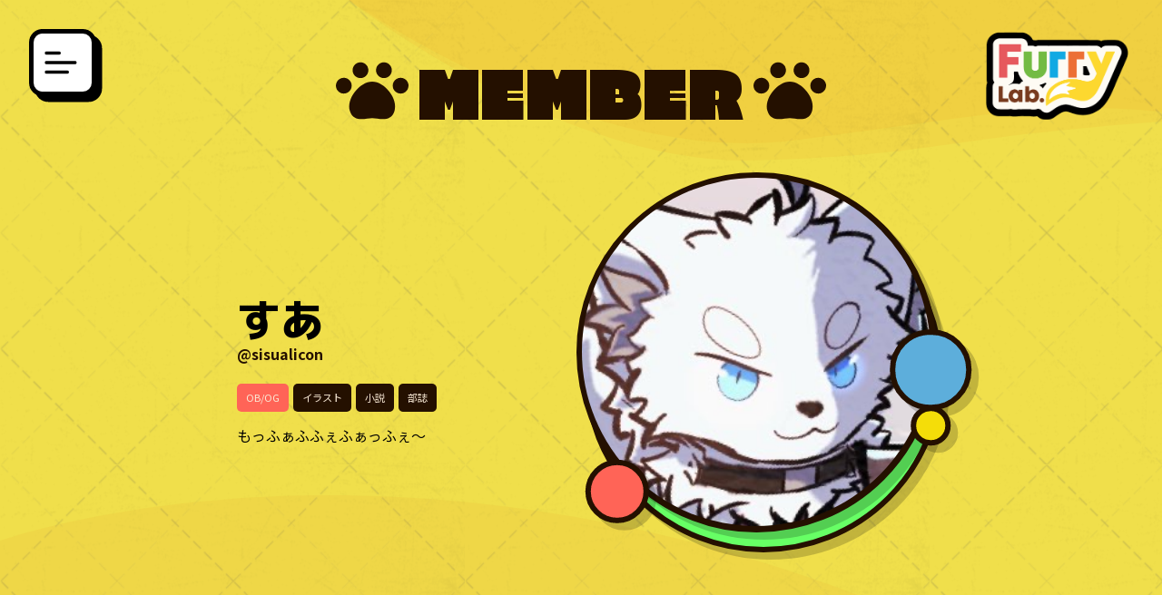

--- FILE ---
content_type: text/html; charset=utf-8
request_url: https://www.google.com/recaptcha/api2/anchor?ar=1&k=6LchraMqAAAAAEmMRljNwN33YgtmHXFLIzEXf3fl&co=aHR0cHM6Ly9mdXJyeWxhYi5qcDo0NDM.&hl=en&v=PoyoqOPhxBO7pBk68S4YbpHZ&size=invisible&anchor-ms=20000&execute-ms=30000&cb=6ypzuq8grw7w
body_size: 48805
content:
<!DOCTYPE HTML><html dir="ltr" lang="en"><head><meta http-equiv="Content-Type" content="text/html; charset=UTF-8">
<meta http-equiv="X-UA-Compatible" content="IE=edge">
<title>reCAPTCHA</title>
<style type="text/css">
/* cyrillic-ext */
@font-face {
  font-family: 'Roboto';
  font-style: normal;
  font-weight: 400;
  font-stretch: 100%;
  src: url(//fonts.gstatic.com/s/roboto/v48/KFO7CnqEu92Fr1ME7kSn66aGLdTylUAMa3GUBHMdazTgWw.woff2) format('woff2');
  unicode-range: U+0460-052F, U+1C80-1C8A, U+20B4, U+2DE0-2DFF, U+A640-A69F, U+FE2E-FE2F;
}
/* cyrillic */
@font-face {
  font-family: 'Roboto';
  font-style: normal;
  font-weight: 400;
  font-stretch: 100%;
  src: url(//fonts.gstatic.com/s/roboto/v48/KFO7CnqEu92Fr1ME7kSn66aGLdTylUAMa3iUBHMdazTgWw.woff2) format('woff2');
  unicode-range: U+0301, U+0400-045F, U+0490-0491, U+04B0-04B1, U+2116;
}
/* greek-ext */
@font-face {
  font-family: 'Roboto';
  font-style: normal;
  font-weight: 400;
  font-stretch: 100%;
  src: url(//fonts.gstatic.com/s/roboto/v48/KFO7CnqEu92Fr1ME7kSn66aGLdTylUAMa3CUBHMdazTgWw.woff2) format('woff2');
  unicode-range: U+1F00-1FFF;
}
/* greek */
@font-face {
  font-family: 'Roboto';
  font-style: normal;
  font-weight: 400;
  font-stretch: 100%;
  src: url(//fonts.gstatic.com/s/roboto/v48/KFO7CnqEu92Fr1ME7kSn66aGLdTylUAMa3-UBHMdazTgWw.woff2) format('woff2');
  unicode-range: U+0370-0377, U+037A-037F, U+0384-038A, U+038C, U+038E-03A1, U+03A3-03FF;
}
/* math */
@font-face {
  font-family: 'Roboto';
  font-style: normal;
  font-weight: 400;
  font-stretch: 100%;
  src: url(//fonts.gstatic.com/s/roboto/v48/KFO7CnqEu92Fr1ME7kSn66aGLdTylUAMawCUBHMdazTgWw.woff2) format('woff2');
  unicode-range: U+0302-0303, U+0305, U+0307-0308, U+0310, U+0312, U+0315, U+031A, U+0326-0327, U+032C, U+032F-0330, U+0332-0333, U+0338, U+033A, U+0346, U+034D, U+0391-03A1, U+03A3-03A9, U+03B1-03C9, U+03D1, U+03D5-03D6, U+03F0-03F1, U+03F4-03F5, U+2016-2017, U+2034-2038, U+203C, U+2040, U+2043, U+2047, U+2050, U+2057, U+205F, U+2070-2071, U+2074-208E, U+2090-209C, U+20D0-20DC, U+20E1, U+20E5-20EF, U+2100-2112, U+2114-2115, U+2117-2121, U+2123-214F, U+2190, U+2192, U+2194-21AE, U+21B0-21E5, U+21F1-21F2, U+21F4-2211, U+2213-2214, U+2216-22FF, U+2308-230B, U+2310, U+2319, U+231C-2321, U+2336-237A, U+237C, U+2395, U+239B-23B7, U+23D0, U+23DC-23E1, U+2474-2475, U+25AF, U+25B3, U+25B7, U+25BD, U+25C1, U+25CA, U+25CC, U+25FB, U+266D-266F, U+27C0-27FF, U+2900-2AFF, U+2B0E-2B11, U+2B30-2B4C, U+2BFE, U+3030, U+FF5B, U+FF5D, U+1D400-1D7FF, U+1EE00-1EEFF;
}
/* symbols */
@font-face {
  font-family: 'Roboto';
  font-style: normal;
  font-weight: 400;
  font-stretch: 100%;
  src: url(//fonts.gstatic.com/s/roboto/v48/KFO7CnqEu92Fr1ME7kSn66aGLdTylUAMaxKUBHMdazTgWw.woff2) format('woff2');
  unicode-range: U+0001-000C, U+000E-001F, U+007F-009F, U+20DD-20E0, U+20E2-20E4, U+2150-218F, U+2190, U+2192, U+2194-2199, U+21AF, U+21E6-21F0, U+21F3, U+2218-2219, U+2299, U+22C4-22C6, U+2300-243F, U+2440-244A, U+2460-24FF, U+25A0-27BF, U+2800-28FF, U+2921-2922, U+2981, U+29BF, U+29EB, U+2B00-2BFF, U+4DC0-4DFF, U+FFF9-FFFB, U+10140-1018E, U+10190-1019C, U+101A0, U+101D0-101FD, U+102E0-102FB, U+10E60-10E7E, U+1D2C0-1D2D3, U+1D2E0-1D37F, U+1F000-1F0FF, U+1F100-1F1AD, U+1F1E6-1F1FF, U+1F30D-1F30F, U+1F315, U+1F31C, U+1F31E, U+1F320-1F32C, U+1F336, U+1F378, U+1F37D, U+1F382, U+1F393-1F39F, U+1F3A7-1F3A8, U+1F3AC-1F3AF, U+1F3C2, U+1F3C4-1F3C6, U+1F3CA-1F3CE, U+1F3D4-1F3E0, U+1F3ED, U+1F3F1-1F3F3, U+1F3F5-1F3F7, U+1F408, U+1F415, U+1F41F, U+1F426, U+1F43F, U+1F441-1F442, U+1F444, U+1F446-1F449, U+1F44C-1F44E, U+1F453, U+1F46A, U+1F47D, U+1F4A3, U+1F4B0, U+1F4B3, U+1F4B9, U+1F4BB, U+1F4BF, U+1F4C8-1F4CB, U+1F4D6, U+1F4DA, U+1F4DF, U+1F4E3-1F4E6, U+1F4EA-1F4ED, U+1F4F7, U+1F4F9-1F4FB, U+1F4FD-1F4FE, U+1F503, U+1F507-1F50B, U+1F50D, U+1F512-1F513, U+1F53E-1F54A, U+1F54F-1F5FA, U+1F610, U+1F650-1F67F, U+1F687, U+1F68D, U+1F691, U+1F694, U+1F698, U+1F6AD, U+1F6B2, U+1F6B9-1F6BA, U+1F6BC, U+1F6C6-1F6CF, U+1F6D3-1F6D7, U+1F6E0-1F6EA, U+1F6F0-1F6F3, U+1F6F7-1F6FC, U+1F700-1F7FF, U+1F800-1F80B, U+1F810-1F847, U+1F850-1F859, U+1F860-1F887, U+1F890-1F8AD, U+1F8B0-1F8BB, U+1F8C0-1F8C1, U+1F900-1F90B, U+1F93B, U+1F946, U+1F984, U+1F996, U+1F9E9, U+1FA00-1FA6F, U+1FA70-1FA7C, U+1FA80-1FA89, U+1FA8F-1FAC6, U+1FACE-1FADC, U+1FADF-1FAE9, U+1FAF0-1FAF8, U+1FB00-1FBFF;
}
/* vietnamese */
@font-face {
  font-family: 'Roboto';
  font-style: normal;
  font-weight: 400;
  font-stretch: 100%;
  src: url(//fonts.gstatic.com/s/roboto/v48/KFO7CnqEu92Fr1ME7kSn66aGLdTylUAMa3OUBHMdazTgWw.woff2) format('woff2');
  unicode-range: U+0102-0103, U+0110-0111, U+0128-0129, U+0168-0169, U+01A0-01A1, U+01AF-01B0, U+0300-0301, U+0303-0304, U+0308-0309, U+0323, U+0329, U+1EA0-1EF9, U+20AB;
}
/* latin-ext */
@font-face {
  font-family: 'Roboto';
  font-style: normal;
  font-weight: 400;
  font-stretch: 100%;
  src: url(//fonts.gstatic.com/s/roboto/v48/KFO7CnqEu92Fr1ME7kSn66aGLdTylUAMa3KUBHMdazTgWw.woff2) format('woff2');
  unicode-range: U+0100-02BA, U+02BD-02C5, U+02C7-02CC, U+02CE-02D7, U+02DD-02FF, U+0304, U+0308, U+0329, U+1D00-1DBF, U+1E00-1E9F, U+1EF2-1EFF, U+2020, U+20A0-20AB, U+20AD-20C0, U+2113, U+2C60-2C7F, U+A720-A7FF;
}
/* latin */
@font-face {
  font-family: 'Roboto';
  font-style: normal;
  font-weight: 400;
  font-stretch: 100%;
  src: url(//fonts.gstatic.com/s/roboto/v48/KFO7CnqEu92Fr1ME7kSn66aGLdTylUAMa3yUBHMdazQ.woff2) format('woff2');
  unicode-range: U+0000-00FF, U+0131, U+0152-0153, U+02BB-02BC, U+02C6, U+02DA, U+02DC, U+0304, U+0308, U+0329, U+2000-206F, U+20AC, U+2122, U+2191, U+2193, U+2212, U+2215, U+FEFF, U+FFFD;
}
/* cyrillic-ext */
@font-face {
  font-family: 'Roboto';
  font-style: normal;
  font-weight: 500;
  font-stretch: 100%;
  src: url(//fonts.gstatic.com/s/roboto/v48/KFO7CnqEu92Fr1ME7kSn66aGLdTylUAMa3GUBHMdazTgWw.woff2) format('woff2');
  unicode-range: U+0460-052F, U+1C80-1C8A, U+20B4, U+2DE0-2DFF, U+A640-A69F, U+FE2E-FE2F;
}
/* cyrillic */
@font-face {
  font-family: 'Roboto';
  font-style: normal;
  font-weight: 500;
  font-stretch: 100%;
  src: url(//fonts.gstatic.com/s/roboto/v48/KFO7CnqEu92Fr1ME7kSn66aGLdTylUAMa3iUBHMdazTgWw.woff2) format('woff2');
  unicode-range: U+0301, U+0400-045F, U+0490-0491, U+04B0-04B1, U+2116;
}
/* greek-ext */
@font-face {
  font-family: 'Roboto';
  font-style: normal;
  font-weight: 500;
  font-stretch: 100%;
  src: url(//fonts.gstatic.com/s/roboto/v48/KFO7CnqEu92Fr1ME7kSn66aGLdTylUAMa3CUBHMdazTgWw.woff2) format('woff2');
  unicode-range: U+1F00-1FFF;
}
/* greek */
@font-face {
  font-family: 'Roboto';
  font-style: normal;
  font-weight: 500;
  font-stretch: 100%;
  src: url(//fonts.gstatic.com/s/roboto/v48/KFO7CnqEu92Fr1ME7kSn66aGLdTylUAMa3-UBHMdazTgWw.woff2) format('woff2');
  unicode-range: U+0370-0377, U+037A-037F, U+0384-038A, U+038C, U+038E-03A1, U+03A3-03FF;
}
/* math */
@font-face {
  font-family: 'Roboto';
  font-style: normal;
  font-weight: 500;
  font-stretch: 100%;
  src: url(//fonts.gstatic.com/s/roboto/v48/KFO7CnqEu92Fr1ME7kSn66aGLdTylUAMawCUBHMdazTgWw.woff2) format('woff2');
  unicode-range: U+0302-0303, U+0305, U+0307-0308, U+0310, U+0312, U+0315, U+031A, U+0326-0327, U+032C, U+032F-0330, U+0332-0333, U+0338, U+033A, U+0346, U+034D, U+0391-03A1, U+03A3-03A9, U+03B1-03C9, U+03D1, U+03D5-03D6, U+03F0-03F1, U+03F4-03F5, U+2016-2017, U+2034-2038, U+203C, U+2040, U+2043, U+2047, U+2050, U+2057, U+205F, U+2070-2071, U+2074-208E, U+2090-209C, U+20D0-20DC, U+20E1, U+20E5-20EF, U+2100-2112, U+2114-2115, U+2117-2121, U+2123-214F, U+2190, U+2192, U+2194-21AE, U+21B0-21E5, U+21F1-21F2, U+21F4-2211, U+2213-2214, U+2216-22FF, U+2308-230B, U+2310, U+2319, U+231C-2321, U+2336-237A, U+237C, U+2395, U+239B-23B7, U+23D0, U+23DC-23E1, U+2474-2475, U+25AF, U+25B3, U+25B7, U+25BD, U+25C1, U+25CA, U+25CC, U+25FB, U+266D-266F, U+27C0-27FF, U+2900-2AFF, U+2B0E-2B11, U+2B30-2B4C, U+2BFE, U+3030, U+FF5B, U+FF5D, U+1D400-1D7FF, U+1EE00-1EEFF;
}
/* symbols */
@font-face {
  font-family: 'Roboto';
  font-style: normal;
  font-weight: 500;
  font-stretch: 100%;
  src: url(//fonts.gstatic.com/s/roboto/v48/KFO7CnqEu92Fr1ME7kSn66aGLdTylUAMaxKUBHMdazTgWw.woff2) format('woff2');
  unicode-range: U+0001-000C, U+000E-001F, U+007F-009F, U+20DD-20E0, U+20E2-20E4, U+2150-218F, U+2190, U+2192, U+2194-2199, U+21AF, U+21E6-21F0, U+21F3, U+2218-2219, U+2299, U+22C4-22C6, U+2300-243F, U+2440-244A, U+2460-24FF, U+25A0-27BF, U+2800-28FF, U+2921-2922, U+2981, U+29BF, U+29EB, U+2B00-2BFF, U+4DC0-4DFF, U+FFF9-FFFB, U+10140-1018E, U+10190-1019C, U+101A0, U+101D0-101FD, U+102E0-102FB, U+10E60-10E7E, U+1D2C0-1D2D3, U+1D2E0-1D37F, U+1F000-1F0FF, U+1F100-1F1AD, U+1F1E6-1F1FF, U+1F30D-1F30F, U+1F315, U+1F31C, U+1F31E, U+1F320-1F32C, U+1F336, U+1F378, U+1F37D, U+1F382, U+1F393-1F39F, U+1F3A7-1F3A8, U+1F3AC-1F3AF, U+1F3C2, U+1F3C4-1F3C6, U+1F3CA-1F3CE, U+1F3D4-1F3E0, U+1F3ED, U+1F3F1-1F3F3, U+1F3F5-1F3F7, U+1F408, U+1F415, U+1F41F, U+1F426, U+1F43F, U+1F441-1F442, U+1F444, U+1F446-1F449, U+1F44C-1F44E, U+1F453, U+1F46A, U+1F47D, U+1F4A3, U+1F4B0, U+1F4B3, U+1F4B9, U+1F4BB, U+1F4BF, U+1F4C8-1F4CB, U+1F4D6, U+1F4DA, U+1F4DF, U+1F4E3-1F4E6, U+1F4EA-1F4ED, U+1F4F7, U+1F4F9-1F4FB, U+1F4FD-1F4FE, U+1F503, U+1F507-1F50B, U+1F50D, U+1F512-1F513, U+1F53E-1F54A, U+1F54F-1F5FA, U+1F610, U+1F650-1F67F, U+1F687, U+1F68D, U+1F691, U+1F694, U+1F698, U+1F6AD, U+1F6B2, U+1F6B9-1F6BA, U+1F6BC, U+1F6C6-1F6CF, U+1F6D3-1F6D7, U+1F6E0-1F6EA, U+1F6F0-1F6F3, U+1F6F7-1F6FC, U+1F700-1F7FF, U+1F800-1F80B, U+1F810-1F847, U+1F850-1F859, U+1F860-1F887, U+1F890-1F8AD, U+1F8B0-1F8BB, U+1F8C0-1F8C1, U+1F900-1F90B, U+1F93B, U+1F946, U+1F984, U+1F996, U+1F9E9, U+1FA00-1FA6F, U+1FA70-1FA7C, U+1FA80-1FA89, U+1FA8F-1FAC6, U+1FACE-1FADC, U+1FADF-1FAE9, U+1FAF0-1FAF8, U+1FB00-1FBFF;
}
/* vietnamese */
@font-face {
  font-family: 'Roboto';
  font-style: normal;
  font-weight: 500;
  font-stretch: 100%;
  src: url(//fonts.gstatic.com/s/roboto/v48/KFO7CnqEu92Fr1ME7kSn66aGLdTylUAMa3OUBHMdazTgWw.woff2) format('woff2');
  unicode-range: U+0102-0103, U+0110-0111, U+0128-0129, U+0168-0169, U+01A0-01A1, U+01AF-01B0, U+0300-0301, U+0303-0304, U+0308-0309, U+0323, U+0329, U+1EA0-1EF9, U+20AB;
}
/* latin-ext */
@font-face {
  font-family: 'Roboto';
  font-style: normal;
  font-weight: 500;
  font-stretch: 100%;
  src: url(//fonts.gstatic.com/s/roboto/v48/KFO7CnqEu92Fr1ME7kSn66aGLdTylUAMa3KUBHMdazTgWw.woff2) format('woff2');
  unicode-range: U+0100-02BA, U+02BD-02C5, U+02C7-02CC, U+02CE-02D7, U+02DD-02FF, U+0304, U+0308, U+0329, U+1D00-1DBF, U+1E00-1E9F, U+1EF2-1EFF, U+2020, U+20A0-20AB, U+20AD-20C0, U+2113, U+2C60-2C7F, U+A720-A7FF;
}
/* latin */
@font-face {
  font-family: 'Roboto';
  font-style: normal;
  font-weight: 500;
  font-stretch: 100%;
  src: url(//fonts.gstatic.com/s/roboto/v48/KFO7CnqEu92Fr1ME7kSn66aGLdTylUAMa3yUBHMdazQ.woff2) format('woff2');
  unicode-range: U+0000-00FF, U+0131, U+0152-0153, U+02BB-02BC, U+02C6, U+02DA, U+02DC, U+0304, U+0308, U+0329, U+2000-206F, U+20AC, U+2122, U+2191, U+2193, U+2212, U+2215, U+FEFF, U+FFFD;
}
/* cyrillic-ext */
@font-face {
  font-family: 'Roboto';
  font-style: normal;
  font-weight: 900;
  font-stretch: 100%;
  src: url(//fonts.gstatic.com/s/roboto/v48/KFO7CnqEu92Fr1ME7kSn66aGLdTylUAMa3GUBHMdazTgWw.woff2) format('woff2');
  unicode-range: U+0460-052F, U+1C80-1C8A, U+20B4, U+2DE0-2DFF, U+A640-A69F, U+FE2E-FE2F;
}
/* cyrillic */
@font-face {
  font-family: 'Roboto';
  font-style: normal;
  font-weight: 900;
  font-stretch: 100%;
  src: url(//fonts.gstatic.com/s/roboto/v48/KFO7CnqEu92Fr1ME7kSn66aGLdTylUAMa3iUBHMdazTgWw.woff2) format('woff2');
  unicode-range: U+0301, U+0400-045F, U+0490-0491, U+04B0-04B1, U+2116;
}
/* greek-ext */
@font-face {
  font-family: 'Roboto';
  font-style: normal;
  font-weight: 900;
  font-stretch: 100%;
  src: url(//fonts.gstatic.com/s/roboto/v48/KFO7CnqEu92Fr1ME7kSn66aGLdTylUAMa3CUBHMdazTgWw.woff2) format('woff2');
  unicode-range: U+1F00-1FFF;
}
/* greek */
@font-face {
  font-family: 'Roboto';
  font-style: normal;
  font-weight: 900;
  font-stretch: 100%;
  src: url(//fonts.gstatic.com/s/roboto/v48/KFO7CnqEu92Fr1ME7kSn66aGLdTylUAMa3-UBHMdazTgWw.woff2) format('woff2');
  unicode-range: U+0370-0377, U+037A-037F, U+0384-038A, U+038C, U+038E-03A1, U+03A3-03FF;
}
/* math */
@font-face {
  font-family: 'Roboto';
  font-style: normal;
  font-weight: 900;
  font-stretch: 100%;
  src: url(//fonts.gstatic.com/s/roboto/v48/KFO7CnqEu92Fr1ME7kSn66aGLdTylUAMawCUBHMdazTgWw.woff2) format('woff2');
  unicode-range: U+0302-0303, U+0305, U+0307-0308, U+0310, U+0312, U+0315, U+031A, U+0326-0327, U+032C, U+032F-0330, U+0332-0333, U+0338, U+033A, U+0346, U+034D, U+0391-03A1, U+03A3-03A9, U+03B1-03C9, U+03D1, U+03D5-03D6, U+03F0-03F1, U+03F4-03F5, U+2016-2017, U+2034-2038, U+203C, U+2040, U+2043, U+2047, U+2050, U+2057, U+205F, U+2070-2071, U+2074-208E, U+2090-209C, U+20D0-20DC, U+20E1, U+20E5-20EF, U+2100-2112, U+2114-2115, U+2117-2121, U+2123-214F, U+2190, U+2192, U+2194-21AE, U+21B0-21E5, U+21F1-21F2, U+21F4-2211, U+2213-2214, U+2216-22FF, U+2308-230B, U+2310, U+2319, U+231C-2321, U+2336-237A, U+237C, U+2395, U+239B-23B7, U+23D0, U+23DC-23E1, U+2474-2475, U+25AF, U+25B3, U+25B7, U+25BD, U+25C1, U+25CA, U+25CC, U+25FB, U+266D-266F, U+27C0-27FF, U+2900-2AFF, U+2B0E-2B11, U+2B30-2B4C, U+2BFE, U+3030, U+FF5B, U+FF5D, U+1D400-1D7FF, U+1EE00-1EEFF;
}
/* symbols */
@font-face {
  font-family: 'Roboto';
  font-style: normal;
  font-weight: 900;
  font-stretch: 100%;
  src: url(//fonts.gstatic.com/s/roboto/v48/KFO7CnqEu92Fr1ME7kSn66aGLdTylUAMaxKUBHMdazTgWw.woff2) format('woff2');
  unicode-range: U+0001-000C, U+000E-001F, U+007F-009F, U+20DD-20E0, U+20E2-20E4, U+2150-218F, U+2190, U+2192, U+2194-2199, U+21AF, U+21E6-21F0, U+21F3, U+2218-2219, U+2299, U+22C4-22C6, U+2300-243F, U+2440-244A, U+2460-24FF, U+25A0-27BF, U+2800-28FF, U+2921-2922, U+2981, U+29BF, U+29EB, U+2B00-2BFF, U+4DC0-4DFF, U+FFF9-FFFB, U+10140-1018E, U+10190-1019C, U+101A0, U+101D0-101FD, U+102E0-102FB, U+10E60-10E7E, U+1D2C0-1D2D3, U+1D2E0-1D37F, U+1F000-1F0FF, U+1F100-1F1AD, U+1F1E6-1F1FF, U+1F30D-1F30F, U+1F315, U+1F31C, U+1F31E, U+1F320-1F32C, U+1F336, U+1F378, U+1F37D, U+1F382, U+1F393-1F39F, U+1F3A7-1F3A8, U+1F3AC-1F3AF, U+1F3C2, U+1F3C4-1F3C6, U+1F3CA-1F3CE, U+1F3D4-1F3E0, U+1F3ED, U+1F3F1-1F3F3, U+1F3F5-1F3F7, U+1F408, U+1F415, U+1F41F, U+1F426, U+1F43F, U+1F441-1F442, U+1F444, U+1F446-1F449, U+1F44C-1F44E, U+1F453, U+1F46A, U+1F47D, U+1F4A3, U+1F4B0, U+1F4B3, U+1F4B9, U+1F4BB, U+1F4BF, U+1F4C8-1F4CB, U+1F4D6, U+1F4DA, U+1F4DF, U+1F4E3-1F4E6, U+1F4EA-1F4ED, U+1F4F7, U+1F4F9-1F4FB, U+1F4FD-1F4FE, U+1F503, U+1F507-1F50B, U+1F50D, U+1F512-1F513, U+1F53E-1F54A, U+1F54F-1F5FA, U+1F610, U+1F650-1F67F, U+1F687, U+1F68D, U+1F691, U+1F694, U+1F698, U+1F6AD, U+1F6B2, U+1F6B9-1F6BA, U+1F6BC, U+1F6C6-1F6CF, U+1F6D3-1F6D7, U+1F6E0-1F6EA, U+1F6F0-1F6F3, U+1F6F7-1F6FC, U+1F700-1F7FF, U+1F800-1F80B, U+1F810-1F847, U+1F850-1F859, U+1F860-1F887, U+1F890-1F8AD, U+1F8B0-1F8BB, U+1F8C0-1F8C1, U+1F900-1F90B, U+1F93B, U+1F946, U+1F984, U+1F996, U+1F9E9, U+1FA00-1FA6F, U+1FA70-1FA7C, U+1FA80-1FA89, U+1FA8F-1FAC6, U+1FACE-1FADC, U+1FADF-1FAE9, U+1FAF0-1FAF8, U+1FB00-1FBFF;
}
/* vietnamese */
@font-face {
  font-family: 'Roboto';
  font-style: normal;
  font-weight: 900;
  font-stretch: 100%;
  src: url(//fonts.gstatic.com/s/roboto/v48/KFO7CnqEu92Fr1ME7kSn66aGLdTylUAMa3OUBHMdazTgWw.woff2) format('woff2');
  unicode-range: U+0102-0103, U+0110-0111, U+0128-0129, U+0168-0169, U+01A0-01A1, U+01AF-01B0, U+0300-0301, U+0303-0304, U+0308-0309, U+0323, U+0329, U+1EA0-1EF9, U+20AB;
}
/* latin-ext */
@font-face {
  font-family: 'Roboto';
  font-style: normal;
  font-weight: 900;
  font-stretch: 100%;
  src: url(//fonts.gstatic.com/s/roboto/v48/KFO7CnqEu92Fr1ME7kSn66aGLdTylUAMa3KUBHMdazTgWw.woff2) format('woff2');
  unicode-range: U+0100-02BA, U+02BD-02C5, U+02C7-02CC, U+02CE-02D7, U+02DD-02FF, U+0304, U+0308, U+0329, U+1D00-1DBF, U+1E00-1E9F, U+1EF2-1EFF, U+2020, U+20A0-20AB, U+20AD-20C0, U+2113, U+2C60-2C7F, U+A720-A7FF;
}
/* latin */
@font-face {
  font-family: 'Roboto';
  font-style: normal;
  font-weight: 900;
  font-stretch: 100%;
  src: url(//fonts.gstatic.com/s/roboto/v48/KFO7CnqEu92Fr1ME7kSn66aGLdTylUAMa3yUBHMdazQ.woff2) format('woff2');
  unicode-range: U+0000-00FF, U+0131, U+0152-0153, U+02BB-02BC, U+02C6, U+02DA, U+02DC, U+0304, U+0308, U+0329, U+2000-206F, U+20AC, U+2122, U+2191, U+2193, U+2212, U+2215, U+FEFF, U+FFFD;
}

</style>
<link rel="stylesheet" type="text/css" href="https://www.gstatic.com/recaptcha/releases/PoyoqOPhxBO7pBk68S4YbpHZ/styles__ltr.css">
<script nonce="nxp6cnH7EMFsbkltFeTLhA" type="text/javascript">window['__recaptcha_api'] = 'https://www.google.com/recaptcha/api2/';</script>
<script type="text/javascript" src="https://www.gstatic.com/recaptcha/releases/PoyoqOPhxBO7pBk68S4YbpHZ/recaptcha__en.js" nonce="nxp6cnH7EMFsbkltFeTLhA">
      
    </script></head>
<body><div id="rc-anchor-alert" class="rc-anchor-alert"></div>
<input type="hidden" id="recaptcha-token" value="[base64]">
<script type="text/javascript" nonce="nxp6cnH7EMFsbkltFeTLhA">
      recaptcha.anchor.Main.init("[\x22ainput\x22,[\x22bgdata\x22,\x22\x22,\[base64]/[base64]/[base64]/KE4oMTI0LHYsdi5HKSxMWihsLHYpKTpOKDEyNCx2LGwpLFYpLHYpLFQpKSxGKDE3MSx2KX0scjc9ZnVuY3Rpb24obCl7cmV0dXJuIGx9LEM9ZnVuY3Rpb24obCxWLHYpe04odixsLFYpLFZbYWtdPTI3OTZ9LG49ZnVuY3Rpb24obCxWKXtWLlg9KChWLlg/[base64]/[base64]/[base64]/[base64]/[base64]/[base64]/[base64]/[base64]/[base64]/[base64]/[base64]\\u003d\x22,\[base64]\\u003d\\u003d\x22,\[base64]/CvcKvUVwow4/CoMK4wrZINcO3wqJ1cjTCrHkWw4nCkMOtw4TDvFkjSQ/CgHx7wqkDEcOCwoHCgxbDusOMw6EJwroMw69jw6gewrvDjcOXw6XCrsOgPcK+w4dCw6PCpi4+ccOjDsKrw5bDtMKtwqfDjMKVaMK7w6DCvyd3wq1/wptzUg/DvVfDmgVsQjMWw5tXKcOnPcKXw6dWAsKDC8OLaiQpw67CocK7w4nDkEPDrxHDin5vw65OwpZ0wprCkSRDwo3Chh88PcKFwrNXwpXCtcKTw7wYwpIsE8K8QETDiVRJMcKiBiMqwqDCocO/bcOqIWIhw41IeMKcJsKyw7Rlw4PCgsOGXSEew7c2wpnCohDCl8OJTMO5FQrDl8Olwop1w48Cw6HDtk7DnkRHw5gHJgLDqycAJcOGwqrDsXAfw63CnsO4elwiw5rCo8Ogw4vDg8OuTBJtwrsXwojClAYhQDbDjQPCtMOzwrjCrBZyGcKdCcO/wqzDk3vCl2bCucKiBkYbw71AP3PDi8OCRMO9w7/[base64]/w57DuXnChMOnWnFXwqMBEnvDq8OJwprCrsOdwpLCtcKbwrPDvQwawpTCnHDCmMKDwqE0RyPDusOCwrHCi8KrwqZ1wpjDjTAjAF/[base64]/DuMOQwogJwoFGwqHCmjZiw7o0wp7Dp3BiwrxnOETClsKmw64iCl8gwofCscO8OH51OcKuwo4Uw7xsWTR3UMOXwqcrNWpxQBtWw61dTsKGw5RkwqkEw6vDr8Ktw6hNEMKUFVTDv8OGw5fCp8KOw4VCLsOZWsOnw5vCqilYM8Obw5vDnMK7wrU6w53DsxEcY8K/UU8SPcOmw4MKQcORWcOPAl3Cu3J/Z8K1VAvDicO1CzTCpcKuw6bDlsKgDsOcwpPDpxnChsOYw5nDrzzDgGbClcOFUsK7w54jVz9Wwo8OJ18dw4nDm8K3woLDmMOcwpHDgcKgw7p/PcO/[base64]/DkG3CuhnDoB3CtgpUwq/DicKTwrnCjMOwwp0oe8OKbsO7X8K/[base64]/ISJrw4zDocKHMXQLf8OYJMOgWR7CvHgBwo7DkcKowrUJDRnDpMKVCsK2H2TCrSnDtMKkRjtEITDCl8KywpEgwq0iN8KpVMO4wpvCsMOdSH5kw6BAY8OKKcKXw73CinFuCcKfwqFqFAAJIsOJw6DCqU3DtMOkw4jDhsKWwqDCgsKKI8K/Rxs8VWDDmMKew5I9GMOAw6zCpkPCl8Oow5TCpsK0w4DDjsKzw5HCk8Ktwq48w7Jlw6jCicOeZGvCrsKXKjQlw5AJGBsyw7vDgnLCm0vDkMOfw7gwQiTDqy1zw5HCrVLDo8OyNMKoVMKQUxHCrMKtV3LDp1AMScKoWMOCw704w4NCMDNgwqxdw7c/Y8OVCsK7wqtAFMO/w6/[base64]/DozQww4wbbDjCiGzDrMOmw6tEOQU3w6vDrcO0w6XCjMKoTXsKw4FWwrF1AGJmOsKwCxPDicOyw5nCgcKuwqTDo8OawrLCtxXCkcO/FDPCgRsZBBdmwoHDiMO8DMKMAsOrCVvDq8OIw7tfRsK8BmpzTcK6H8OkfT7CijPDhsOlwqXDq8OLf8OiwqHDmcKyw4vDuUIBw7IfwqQPPnEWWQRBwp7DhH/CmyPChwLDvhPDh0zDmhDDmcOdw7cqKRLCv29SCMOlw4cawq3Dq8KXwpYhw7oJCcOxJcOIwpgdHMK6w6XCuMOqwrBxw7cpw68sw4YVOsOMwpxSTm/[base64]/HMKbdMKLXmbDgcO/FAtTUCwEw444wrzDm8O/wo8hw4PCkx4xw7XCuMKAwoPDiMOYwpzCgsKgIMKyD8K3U0EeecO3DsKwAcKJw5Apw75dTz4rbcKcw4UyacOgw6PDkcOUwr8tEyjDvcOlUMOswq7DkjnDhTgqwoE4wrZEwoI7NcOyb8KjwqUAajzDjG/CpynCkMOkUmA+bDECw4bDlkN/DMKywp5AwqE4wpDDjxzDosOyMsKCdsKBIcOSwqkvwoYhWnsaLGhQwrM0w54zw5M4dB/DocK0W8Oiw5AMwofDhsOmw4/CmlEXwrvCh8Kie8KxwofCu8OsO0/DigPDrcK8wozCrcKnQcOVQhbCvcO/wqjDpC7Co8OoGyjCtsK1cmc2wrIBw63DpjPDvGDClMOvw7YOBAHDqXfDvcO+QsOCcsK2ScOdP3PCmlJpw4F9T8OaRz53IFcawoLCjcOBT0fDqsOIw57DusOPdVlqWxHDrsOKbsOFfQsVG2diwrvChgZawq7Du8O9J1Nrw6vCn8Kqw791w5ENwpTCnUx2wrFcMAQVw5/Dv8ObwprCtnrDmBNjUcK6O8O5wpHDqMOow7QqHH9dPiIMc8OvYsKgG8OcAnbCsMKoXsOlMcK4wpDCgBrCvjZseUMYwo3Dg8KWJVPChcKMAGjCjMKRdR/DlRbDl13DjSDChcO5w5k8w7/Djn9JYTzDi8OaV8O8wqhefBzDl8K6CRElwq0cPyAiHEwaw7TCpMK/wpNHwqDDhsOIH8OeX8Kmd3XCjMK6ecOPQMOhw6Z/[base64]/Cuw7Co8ORPsOPSMKbLMOoTsOWRMKmPAFbbAnCmcOnP8OZwrEpEkEtO8ODwo1uBsOhF8O0EcKxwpXDpcO4wrMfZ8KOMwzCqxrDkk7CrCTChHNawoMuWmxEfMO/wqrCrVfDiTcxw6XCgWvDlcOufcK2wpdXwrzCusKUwqgOw7nCn8K4w4sDw5BOwqbCi8OWw6/DjGXChxvCusO6VRDCjcKaMsOCwoTCkHvCnsKOw69TUcKgwrIyL8O6KMO4w4wFcMKrw73DuMKtBwzDqyzDtFQ/w7ZSUWM9MiTCryDCpcOMOXxtw6Ezw45Gw63DlMOnwoocDMObw79rwqcxwo/CkynDu33CisK+w5bDi3HCpcOXw4zChC3CmcOPVsK4NAvCqjXCl1/DqMOnAmFowrTDnMOfw65hdgNPwozDs0nDlcKIeDfCpsO3w4bCgMK2wo3CusKewrMUwoXComDCmTzCk1nDssK8aznDjMKiJsOvfcOmGXlkw5rDl2nDhgoDw6DDksO8wpd7MsK6PAgrX8OuwoQGw6TCq8O9EcOUIghqwonDjU/DiG43LAXDssOHwrVhw51ywofCg27Dq8K5YMOWwqgbNsO3XMKxw77DvTEyO8OFbkzCjyfDkBwTb8OHw67DkEEidcKkwqIKBsOhXwrCnMKxPsK3YsOPOQrDvcOxOMOyO1pTRG7DgcOPA8K2wqBmU2dLw4lHcsK7w6HDk8OEHcKvwowARX/[base64]/[base64]/DiMKMM8OOUMOrLDs2MWlHMTdLwp7Cn3HDlXZpPCnDlMKHO0vDr8KePzXDiiR/QMKlWVbDosKFwrzCrHIzQMOJY8OXwphIwovClMOAcycfwrnCusOkwrAsd3jCmMKvw54Qw4TCgMOPB8OvXSFNwqHCuMOVw5x1wqHCnEnDvTIMMcKCwrk/EEx4AcKreMKLwpLCkMKtw7rDvsO3w4hgwp/[base64]/Ci2dBX8KRI8O+w5jDusKGwoF7woVEKcOaVTPChHrDrV7CgcKLA8Omw6dCbsOnQ8ODwrXCscO7K8OoHcO1w5TDpUdvPsKNYynDq2XDsnrDuE0kw44qWVTDpsKEwrfDr8K1BsKyBMOjRcKXQMOmHFlIwpUaf0N6wrHCqMOVBQPDgcKcVMODwocgwpo/e8Oaw6vCvsKXecKUAX/Dr8OICFR2FFbCsVNPw5EEwpnCtcKaaMOZe8KFw41Xwqc2JV5XFz7DosOkwr7DosKIa3toCMO4MyABw6d1AHZ9RcOkQsOLfQvCqTnCqhlmwqrCi2zDixrCu2d3w4EPZDMYUcKwUsKoaxJaIj9bN8ONwo/DujDDpcOiw4jDrlDCp8KCwpQ2CX/CocK9DMKKcmpTwo19wpPCgsK1wo/CqMKSw5F4esO9w5ZmWcOoA1xNLEzDtWzCohbDgsKpwoLCocKbwqHChVBAH8O/aTTDqcOswp8mO3TDoWvDpmbDo8KXwo/CtsKuw5tLD2LCqx/Cq0RnJsKDwpvDlXbCvn7CiT5OJsOqwpwWBR5XCcKOwpE3w7bCjsOTwoZ2wp7Duno+wrDCvk/CmMKFwogLPn/CqXDDuifDpknDlcO8wocMwrPCnngmF8KQKVjDvhVQQCbCnTLCpsOhw7/DosKSwpXDmDPDg20WRsO3wqzCrMOVfcKQw4c8wqTDncK3wpEIwokaw6J/EMOfwpQSKsO8wqEKwoYyZcKxw6Nuw4PDmHBnwqjDkcKSWGvCmTt+NTLCgsOIT8OSwoPCncOZwowNL0jDv8Oaw6vCj8K+d8KQL1TCk1Vxw6cow7DCo8KTwo7CosKbBsOmw7AswpYfwqTCmMOTZEI+ZnZAwoh0wp06wq7CvMKZwonDjhnDq1/DrsKRVQLClMKLGsOIesKZWMKFZyTDmMOPwo0jwqnDnW9rAHvCm8KQw4kyXcKGTn3Cjh/DoU4xwp9ZUy5JwrINTcONFlXDtBLCq8OIw7xxwr8ew5nDuH/Dn8Kmw6Zpw7NOwoZ1wosMSB/CmsO6wqIoOMK/WcORwphZW1xXNRoaX8KCw7hnw7PDmFU1wqLDgF0qUcK8IcOzLsKCeMKAw5VcC8Olw58fwoHDgxJEwqB+ScK4wpctOBcHwrsVdzPDjEIDw4NPN8OHwqnCmsK6KzZ9wrNCPQXCjC3CtcKyw6ACwoB0w7XCvQDCi8ONwpvDoMOefBgAw77Cq0XCvsOIASrDh8ONM8K0wp/[base64]/N8KRHTXCuHnClX9kZk3CpsOVwokZw5tYfsObVGnCq8OMw4bDkcOYSFjCtsOIwo1DwolfFUBxR8OheAp8wq3Co8OMdzMsTUdmAcORZMOmBwPChDQsfMKCJ8K4dQQFwr/DjMK5c8KHw4t7TVHDlnx+YWHDh8Obw7jDqxrCngLCoV7CocOzEwx4TMK8VAt0w5c/wo3CpMOsG8K9MMOhCnxIwo7CiXISMcK6w5bCm8KhCsKLw5bDocO7bF8gCsOzMsOSw7TCvVnDqcKJUHLDtsOGaibDisOjcjY/wrRJwr0+wrTCuXnDl8Oew7oceMO5F8OwFsK/XsOuBsO0QMK8BcKQw7IfwoAWwpwcwpx8acKSc2nCgcKGOxJoHiwyBsKQaMKCP8OywrMRfTHComrCjAbDksO5w6t+TzrDmcKJwpjCjMOhwrvCssKCw7leUsK/LA9MwrnCjcO1YSnDrEdNScKEPk3DmsKOwpQhOcKewr9Bw7DDpcO5GzQJw5rDu8KJPlw9w5TDrizDsmLDl8OeMsOFNQoDw7/DoH3DtxrDj294wrZAa8KFwrnDv0lzwppnwo4vXsO2wp8kIiTDuzTCi8KwwolEDsKJw4xPw4lLwrhFw5Vswr86w6fCtcKIB3/CtmV3w5odwpPDgmfDvHx9w5lEwox3w5ctwprDrQkFdsKsU8Kuwr7ChcOqw68+woLDlcO6w5DDm3kfwpMUw43DlSXCgl3DhFTCqF3DkMOSw5HDvcO5RXBpwo8+wobDoXXCncKWw6DDkRVCFVzDoMOEXXIYJ8K0ZgNPwrDDpCLCscKxFHHCucOHK8OTw7DCk8OAw4/[base64]/ezIpQcOQJ8KPwrjCg8OGwqnDhBduw4hyw43Dr8OVDcK/W8OdE8OqXcOKKMKtw6/Dl3nClWfDlF09PsKuw47CtcOAwojDncK6YsOvwpXDl3cbGWnCqAXDgEBCWMKvwoXDvyLCtiUpHsO0w7hDwrFqBwLCl1sxEMKowo3CncK9wphvXcKkLcKrw5pBwoEBwo/DgsKLwpMAZ1/[base64]/Dm1PCn8O4LMOyw4nDtMKueMO6w4VeW8KGwpIUwqlew5PDosOZQFwswrfDnsO1wqoPw4jCoT3DjsKPNxvDiF1JwpnCicK0w5R5w59IRsKTZB5dLGtDCcKgB8KVwp1FUDvCl8OTZlfCnsOPwpTCscKcw44CCsKEJMO3E8O9dBcxw6cqTSnCoMKvwptQw5sQPlJNwojCpB/DjMO0wp4qwqJ6EcKdNcKQw4kSw5w9w4DDqz7DkcOJbCwcw47DpA/ChTHCqnHDhA/DrxHCmsK+w7dRaMKVSFNIJsK9C8KSBT96JB/CljbDl8OXw5bCmCpOwpQYRWZuw7Yuw61nwrjCvnHCj0REw50gUG/[base64]/wrfCscK7w5sGGzDCpMKeQV88TsO8w64twrxhwpzCoQkbw6cGwrTDvBI3WiI8GWTDncOqd8KEJ18Nw454d8Ouwok+RsO0wpItw4jDq1UeZ8KqF2hQGsOHbi7CoWHCg8OtSjTDlQAgwqwNDBQFwpTDkwPCrQ9nSmlbwq7DnSYbwrtawpFTw45KG8Kjw63Dk3LDkcOQw7/DrcK0w65KKsKEwrEkw5ZzwpoHe8KHE8O2w77CgMKAw7nDlj/DvcKhw6vCusKew61bJTUxwqvDnG/Di8KPIVhCYcKuVid5wr3DjsOuw4vDug92wqYiw6RCwpDDicKgJnJ2w7zDlMOyRcO/[base64]/DmMK7w47CtMK2OcKvSsOiVcOONcOuwoJfwpDCsijCq2tRWXPClsKkSm3DgyYjdmPDqG8pwoEOB8O8SGTDuXc7wrNxw7fCshjDqcO4w6taw41yw64pRhzDicOkwrtbc3pVwr7CvxbCpMK8csKwfcKiwpfChlQnAhFUKT/Dl3nCgT/DjmrCoVloblEdasK6WDbClE/[base64]/Cm8K+wqVKwokwR8KbNMKQwolQwpkDw7Bdw7DCviTDqsO3Y1vDkh1+w5nDssOEw7B2J3jDrMK+w6Z+wr5XQR/Cu016w6fDiERdwrUYw7XDozTDoMKmIiw7wp5nwr0OFcOiw6p3w67DvsKyIhkfW2Q4GzMYDm/DgcOFeyJbw6/Dl8KIwpfDp8Ovwos4w6LCpcKyw4nDsMOiJFhbw4F5PsOnw5nDuw7DgsOewrENwqhNRsOFJcOIN0/Dq8K6w4DDm0MbRxwQw7smTMKbw7TCncOCWUQkw4BOFMKBexrCscOHwqlROsK4LVvDncOPIMKGDg59FcKJFSsGPw8/wqTDsMOECMOWwpFefVzCp2LCucKESh0YwrI4H8OiHRjDp8KDWDxCw4TDvcKfJQlWDcKtwoB4aRJwLcK/[base64]/CqMKWw6lwO1U+wpjDhMOiSsO7AMOMEMKdwr4TKGAjHl1SFVTDt1XDuE/Cg8KBwozDlG/DpsONH8KSYcOVHg4pwoxKAH0Nwq4SwpPCg8Klw4VdeAHDisONwpjDi3bDosOrwqETYcO+woUxHMOCZjnCuAhEwohaSEPDiDPClwTCuMOsMsKFKH/DosOnwpfDsGNww73CvsOQwrDCg8O/fcKNKVELSMKtw6pbWjDCp3vDjH7Dr8OAIWUUwq8SQiNveMKMwqvCqMKvSUrCvnFwTnNdMSXDlw9VMiHCq1DCsigkBXvDpcKBwqrDpMOCw4TCqUUOwrPCgMKKwrRtQcOkasObw6gXwpInw6nDpMOMw7tTI2QxYcKJVggqw4xPw4ZnTC92QTDCqC/CvsOWwrY+MzkCw4bCssKCw6N1w7HCkcORwp5GZcOJQUnDlwsZcHfDh23Dp8OYwqAOwrBdJjJjwqjCkRs4eFdePsO2w7bDiwzDqMO/AsKFIQFpPVjCrEXClsOAw5XCqxTDmsKaOsKvw5Eow4jDqMO4w7ZBUcOTH8Omw6bCkBR3AAHDp33Cq3nCm8K5QMOdF3Qpw6J/D1DCi8K9bMKYw5cuw7oKw401w6HDt8KrwrjCozszBizDhsOUw5/CtMOJw7rDmz48wrx8w7fDilXCgcO3RMK5w4bDocKDY8OvT1wCCcO1wrLDlw3DiMOFXcKCw5F/wrAVwrjCuMOgw57DmHfCvsK7K8KQwpfDvMKUYsKxw7krw78ow58xNMK6woU3wro4YgvCnVzDscKDS8Otw7nCsxPDuCACLF7DosK5w5TDj8O1wqrChMOywr7DhAPCqnNhwpBiw4PDn8KIwpnDgsKJwq/DjQ3Co8KeD0s6TXBOwrXDijvDiMOvL8OCI8ONw6TCvMORRcKMw6vCk3jDrsO+UcKxGDjDv0g9wpN/[base64]/[base64]/DjMOww4PDv1nCtwNLw6EEw7wdw7h7wq3DqMKcwpPCiMO6woMJUw4hK2TCj8OrwpMXWMKldHgFw5g1w6TCrMKLwrNBw7ABwpXDlcOPw6bCqsO5w7MJHFDDjk7CvjA2w7Yhwr9Rw4jDuxsEwok3FMKpCMOew7/DrQ4MdsKcEsOTwpluw7Rdw5UQw4bDmQBdwqFSbTJFC8K3fMO2wr7DuF0hW8ODMERVJDtUER89w6bCj8KZw4x6w4dhSzUdZ8Kqw75lw6knwoHCuBt7w63CqHsAwpnCmy1sGgwxKj16eyJDw781csK+QMKwDTHDoVHCr8Oaw4E+dB/DokRNwpHCrMKjwpjDlcK8woLDlcOxw7Jdw6rCpz3DgMKzbMOLw5xIw7QFwrhYEMO0WxHDmh10wpLCo8K3FnjCiwlqwoYjIMO5w5PDoEXCgcKoTjrCucKJZ23CncONNFvClGPDoGAjMMKxw6M5w4/DsxPCsMOxwozDtsKaZ8OtwrhrwrnDgsOhwrR4w7rChsKDacO6w4gwHcOEeh92w5/[base64]/DhMK5wo7ChBPDtsKCXkEDw6BGPsOSwqcqw7fDvBDCgBEGd8O9wqomJcO9cVjCvyh0w6nCp8OYecKOwqvDh3XDvsOwOjvCoj3DrcOXLMObQMONw7TDpsK7D8OFwrDCm8KFw5vCmRfDgcKwCAt3cE3CgWJ/[base64]/w7zChQfCnHTDrGoxPsKwLcKewrl5aknDhcOzOcKSwo3DjxoUw6vCkcKUZCt7wqoyV8K0w71Yw5PDvHjDunfDj2nDrgQxwoBGIA/DtmHDg8K2wp98dzXDpsK5UgEOwp3DkcKMw4HDljVWccKiwqBQwrw7PcOTIMO3WMOqwq8PbsKdXMKCYMKnwovCpMK+HiUEKGN1Al8nwolmwqPCh8K1Q8OrFi7CncOMPHUQBsKCD8Oww5rDtcKBaD4hw4PClh7CmGbCusK9w5vDsRsVwrB/ODvCmEDDusKGwqVfACYjYDPDnELDslrCh8OYNMKDwr/DkgoiwpPDlMKNEMKtC8Kqwrt/FcO5MUgBPsO2woNaJDFLWMOdw51xSlZRw6TCpUFDw7TCqcKIUsOpFnjDgVNgZWjCmEBBZcOQJcOnd8OEwpDDiMOFBh8ecsKcVTTDjsKhwrxiXVUCEMOcFgp8wofClcKcX8KLAMKQwqLCkcO6P8KccsK1w7HDhMOZwr5Ow4XCiV0DSB5/QcKGA8K6RXvDr8O8w4hXIDYUw5TCocOjRcO2AFzCr8ONQVZcwr4dfcKtLMKgwpwAw74HJ8OAw7xRw4diwr/CmsONfRILI8Kua2jCnyLCnMOlwpIdwqYXwrMZw6jDnsOvw5jCrFjDpTDDscOHQsOOPUxIFGPDuh/[base64]/Ct8ODVUQ3wp3Dp8OcwqNdw5HDtsKLw7kHwoLCkUrDu19CBQMZw7MDwrXCh1fCmTjCuE5BcmkETsOGEsOVw7DCkGHDjx3DncO/UUYKTcKnZDYHw6gffEB6wrBmw5bDvMKIwrbDs8OlC3dDw5vDisKywrJBOcO6IxTCvMKkw7Q/wrF8azXDvcKlKQJHDQvDnD/CmVAWwohQwowUB8KPwpt6VMKWw5EAUMKGw7o2IX0gGzRkwqTCugQwd1DCgCMRW8KsCykOHBtKXTYmI8Kyw5TCucKcw51zw6UCW8K5O8OewqJwwqfDo8OKYAQyMCnDmcOLw65/R8O/[base64]/w6LDvcKcdE3CvkFOdzUPeMKlw6LCjV/CsMOTw6AiVUVMwqxpG8KiQ8Oxwo8+eVEWdMKwwqQjPy9yI1LCpxPDpsORYcONw502w6FmRcOCw741KsOAwrsCGTXDmMK8XMKTw5DDjcOFwozDljXDs8OQw6B6BMO9Z8OTbF3CvR/[base64]/[base64]/Di23CmmdJwpwTw4XDnysrwqcFw7zCtlvCqgtWLG5QcCdwwq7Cu8OUIMKjfwENQ8ObwpHCjcOgw4HCm8OxwqgTDQnDjBMHw7tMacO5woLDnWrDi8K5w4Ekw5/ClMKMWibCosKlw43DrWAAPHHClsOtwpZgAH9gOsOQwojCtsOgDi47woHDrMOCwr3DrcO2wp0bJcKobcOgw7FPw4HDmEksew5uRsO8TE/CmcOtWEZjw6PDj8KPw7BQBRHDsS7Cq8OYecK7RwLDjBxIw5VzCHvDpMOHbcKcHFh1PMKcCGdcwqItw7vCn8ObSzHCnnREw77CssONwqQNwpvDm8OwwpzDnGTDlSJPwo/CgcO2woUZHzh6w79yw6Y+w77CtitZXHfCrBHDtxxxIDMRK8OFRmI/wpprbjdEQyXDoHglwpXDpcOBw4MrPA3Dk1Qiwrwbw5zDrn5Dd8KlRhdXwrR8FMOVw5wJw4PCkgY2wobDmMKAHjPDqwnDlnlswqYRJcKow6Afwo3CkcO2w4DCpgVbQ8KkU8KhCzjDgS/DuMKQwrx8RMOzw7JuesOdw59kw7dWfsOMC1XCjFPCsMKoY3MXw49tRRDCml5hw5nCvsKRWMK+RsKvO8Kcw4/DisO+wrlhwoN6ZDLDmlBaHH5qw59jScOkwqMlwrXCijUGJcOPGQBZU8OfwovCtTkVw4MWDUvDjnfCghTCozXCocOKc8OmwrU/EGNMw5pQwqthw55hFUzCpsOZaDfDvQZWFMKxw6/[base64]/DuU/Di0grw7pzw5oDw7XCu3ZbwqfDl3LDvsKbZlQNM3MEw6HDnmE/w7BdHgATXil8wr9swrnCjSfDuGLCp1t+w7AQwoE+w7B/[base64]/RDvCuMOURGjCr8OEe8OXwp8bwoTCv2lCwp4Bw4ICw7/Cs8O5L2HCj8KEw77DmzDDh8OQw5TDisO1UcKPw7nDmgs2M8Oqw6B+GUUiwoTDgDDDvioeVmHCiRHDoBF1GMO+ICMRwpITw45zwonCtxnDlFDCksODe0ZRacO2UTzDr2kFJVM3wonCtcOHASxJacKPQMK4w5gdw6jDg8OWw6JVZCsXEWV/DcO5eMK9RsKYCBzDklzDh3HCsEZxBi4Dwox+HFnDk0IOJcKYwqgNW8Kzw4lGwr1bw5jCicOkw6HDoBLDsmDCgB90w6p4wpvDosO1w5TCuGQYwq3DrmzClsKjw7Yzw4rColXCuTJEdWAufwnDh8KNwoxTw6PDvivDuMOkwqoBw4zDisK/EMK1DsO7PRTCjy4iw4vCi8OTwpPDhMOQPsKuP2Uzwpl8X2bDh8O2w7VEw7jDgzPDknTCiMObWsOIw4Qlw5ZuAWzCo0DDmVR4fxrCuknDucKaOi/DnUVew4fCncORw6LCtEBPw5tiBmfCgC17w7DDg8OKMcOpRQ02HwPCmADCscOfwonDpMOFwrTDoMO7wqN4w6HCvMOFUDBmwpQewqPCqC/DjsK5wpEhTsOzw61rE8Kswr8Lw54lJwLDpcKyC8K3XMOnwqDCqMOPwqtKJncdw6LDuVdYc3jCo8OPPAxjwrLDrcK/w6g5WMO0dkVlGcKAJsOdwqfDisKTM8KVwo3Dh8OiYcOKHsOqRgtnw4kSaXohGcOsHGNtfCDCqMK9w7QiXEZSJ8KOw6jCj3ABBk5IWcOpw5fCj8OVw7TDgsOqDMKhw4fDqcK7fkDCqsOnwr7ClcKIwoZ/bcOmwqXDnWfDnyDDh8KGw7vDgijDoVBsWhk+w6xHH8OOKcObw5tPw7towq/DvsOpw4oVw4PDqhgbw4QdY8KUAT7CkXlCw6QBwqxTf0TDrTA7w7MaSMO9w5ZaT8ORw7wtw4V6McKyZUlHP8KXJMO7X1oSw4ZHS0PCh8OPK8K5w4XClCLDsz7ClsOuwo3Cm0d2ZsK7w5XDscOeMMORw6l4w5zCqsOxZMOJG8O8w5PDlsO/HnURw78tK8K5E8O3w5LDnMO5MhttVMKmRMOew4BZwpLDjMOyecKiWcK+LHvDkMOxwpBxccOBFzxkD8Okw5tJwpMkXMOPGcOswqxzwq8kw5rDvsK0eRfDi8K4wrcZdDHChcOHUcOgL1XDs2vCt8O4YWgMAsK7FsKgKRwRUcOSJMONU8KHCcObOgYCHlohX8KLJAcKfT/DvUttw75aSgFeQMOyY2zCvVVFw4Jew5JkW3JCw4HCmMKQQG9LwqxKwpFJw6bDpDXDgQXDr8KeXjvCnnnCp8K4IcOmw6JVfMKnIRvDncKAw7PDt2nDknnDh0oXwpTClUjDjsOjO8OTXhc/BHvCmsKewqRAw5ZPw59Fw6zDucO0UMKGfcOdw7ZaRVMBe8OUEi4QwohYPEIFw5oMwqxNETQ/CxhZwrjDuCjDinnDq8Oew68bw4TCmxjDl8OiS3PDvEFSwrTDujhhagXDixUWw6nDuUQMwrjCgcOsw5HDpQHDvDnCq3wCOhIwwo/Cow4ywo7Dm8OHwrvDq3kCwpkaGSXDliUTwoPDqMKxJQ3CksK0PjzCgQPCqcOtw7vCp8KowrfDv8OFUFfCrMKoNg0lfcK/w7XDvGNNYWlQcsKLIcOnTn/Cr1LCgMO9RXzClMKNO8OVa8Kowps/DsOzbcKeJhEqTsK0wqVLSUHDpMOdSMOsOcOQf0/[base64]/CgMO5LcOhw4LCucKMwq7CvMOjwoAAwqF5w5PCuQESKhgeMsKpw4p9w5Ubw7Q1wqbCu8KFRsKEG8OmaHBUAXxDwr5+EcKNE8KbS8Kdw6V2w78uw5bDrzdZXMKjw5jDmsOLwpAmw6/Ctk3Dg8OrRsKlIgI3cyLCi8Otw5nCrMOawoTCtzDDnm0Swrc9WMK7woTDhTXCrMK0VcKHWzfDsMOceU5Jwr3DvMKMX2bCsSoTw7TDuVY7PlV/OEFmw6U5fjZkw7jCngoQL23DmHbCr8O/wrlcw6vDj8O0AsKGwpsJwobCoBRowq3Dh0rClANdw4B7w5VheMK9OcOQe8OOwp49w7/[base64]/CjQrCtsKAw57CuMKTNVsjMMOOaF8IwpzDu8OlbQATw4IUw6/CgcKnPgUsK8ODw6YZNMKmY3snw5zClsO2wqBxEsOTWcK0w78uw68+PcOPw6Mtwp3DhcOjFFDDrsO5w4V4wq1Aw4rCosKlGnptJsO+XsKDEnPDvCfDl8K1wqsCwoR2wpLCmRcnbXHCpMKxwqTDocKOw6rCoTttBUYGwpQ6w6/Cu0hUDnvCjGbDs8OBw7fDpjHCmsOuKGDCkMO9QhXDk8OKw44HYMOiw6rCt2XDhMOSbsKle8ORwpHDr0jCiMKCW8KOw5PDlw5Kw4lbasO5wqzDoV8twrIWwqHDhGbDkj4sw6LDk23DkyYqF8KyGA/Cv01VEMKrKG8WKMKBMsKeZAXCrTTDksO7aWRfw7t0wrkaSMKGw5TDt8KwF1LDk8Oew5A4w5kTwqxAVTzCocOxwowjwpnDkHjDuznDoMKsO8KqZ35RQwoOw5rCoiJswp/DtsOVwqzDkRZzJ3HCp8OxKsKiwph6BlcfY8OnEcOvAXpEQjLCoMOca1sjw5FowoF5A8Kvw6PDnMOZO8OOw4o0GcOMwo3Cs0TDj01EGW8LdMK2w6ZIwoNRVw41w7nDhBTCo8KjCcKcaR/[base64]/w786wpzDtjnCg8O6GzPDk8KUQUduwq7DqMKfw6A4wqbCgzzCrMO1w6FKwrXCs8KidcK7w5o5PGYBD3/[base64]/DqcKuw4cqIsKDw5BHwo7DicOBEsKiwoxbREjDnzPCscOmw7/Cuy4SwoFiWcOSwqDDpsKCc8O5w6Z5w6fCv1kSOyI5A3NoCljCpcOewpNRS2PDtMOLMSLChW9Lwp/DosKrwqjDsMKYRjFtIgtUMWwYcHTDhcOcLgwAwojDmSnDjcOlDyB2w5QOw4p4wpXCs8Ksw7RaYlFmBMOYVDg1w5UNbsKHPDnDrMOpw5xvwr/[base64]/Dm8Ocwr7DqVxcFwbCpMONP8KUPcOMw4/Dphc4w7oTWlbDgFIQwobCnzw+w6jDlDzCmcOiU8K6w7Y8w5pLw4Ifw5F5wrdCwqHDrR41UcOVSsOLW1HCiHbDkQo7ZGcLwrskw55Iw5V2w703w4/[base64]/CggY/HVI+w4wAbhkIIMKQw65ywqrCoMKJw4TDgcOQBX0UwonCgcOsPkU8wojDoFwZV8OUBnhBGB/Dn8Otw5/Cj8O3X8OxLmMiwrldS0TCu8OSX2/[base64]/wp9PwqDDjjNhwqfCosOGSsKEwoMXwpbDhy3DvsOQOyVqKMKmwqcNVE8fw5UeEUkBQMOgD8K2w4bCgsOLVzADNmo/LMKhwp5Iwr5JaT3Dji86wpjDmm8Nwrk4w6TCmGQ4J2fDgsO4w7xDF8OYwrrDjlDDoMKnwrDCpsOXGcO2w4nCjn01w7hqd8KqwqDDq8OJGS8ow6zCh0nCgcKpRjbDgsOjw7TClsO6wpXCngHDjcKswpnDnkYwCHk6SyJ0PsKsJBY/agZ0cA7CphDDnm9cw7LDqxUSL8O6w70/wrDCpirDnCnDicO+wqh/M00GcsO6cgPCqMOJCi3Dp8O7w6ATw68MLMKrw6d+UsKsNyAhGsOAwq3DtTE6w7rCiw/DgFTCsmrCncOGwo9nw5/DrC7DiBFuw7YPwpPDosOkwokOVVrDjsKnKztyVmBNwrUxCXTCpMK9ecKeH0FNwo1kwrlRO8KSbsOWw5rDisKhw5DDoTsqA8KaAXDCmWdRMjoEwotBfUUgaMK4L0xWV0hmREFHYAgbEcOvARd9w7TDuQ7DqcK/[base64]/QsKVw4vDk8KlUcO3D8OKCBFJLMKZw4bCoBZdwqLDgkVqw65Dw4/DryF/Y8KaN8K1QMOJbMOSw5oAOsODCjPDqMO1OsKiw45aW2vDrcKWw7bDiTbDqXkqdS9yBWoYwpDDvBzDihjDssO1GWrDsyXDumnCngvCvMKLwqIWwp84cAIswqjCgk0Sw5zDqcO/wqDDplgkw6zDnF4LZHV/w79KbMKIwq/Dv0DCh3jDssO8wrRfwoxuBsK6w7vDrn8vw6JBeVBcwrIZBg4aFFhUwpU1YcK4KcOaH301A8KrRhDDryTCgnPCicKTwo3ClsKHwqhCwr80Y8OXe8OwEQR8wplOwo9NITbDgsOUNhxTwozDnXvCmCnClAfCniXDo8KDw6dDwqwXw553bT/CjFrDhivDmMKXdSk3X8OzU0kKTQXDnU8wNQDCvn1NIcO/[base64]/w5zCg15DTcOswpczPMOewoRYXWtLwq7Dg8OfHcOIwr7CiMOHesK+XiHCisOow5ARw4fCoMOgwp/CqsKgVcOmUTZ7w7dKVMKoZcKKSBs6w4Q3FwzCqFMIDwh5w4fCrcOmwrwgwpfCiMOkeBbDtznCmMKzB8ORw6DCr0TCssOPSsOgCcOQR1J6w40gXMKYOMOQKsKSw5XDpjfDusKMw7U2Z8OINEDCuGgIwoIfYsO+MmJnTMOSw65zcEPDo0rDpH/DrSnCrGxowoQhw67DpR/[base64]/DicOHdcO5w6fCrjA+w7vDgcKFRMOewrM0wpzChTpAwprCvMO9WMKlPsKUwo/DrcKyH8O/w60fw7bDlsKhVxogwqvClUVkw69kEU9dw6jCqirCv13DoMObYALCocOdbBhnUg0XwoIsAA8QacOdXV1RCWIhKQx/[base64]/CgsOhYUNew4/CihTDnTYZw7FAwqHCv8O3wpZBU8KcDMKeesObw4ohwojChxMNPMKtR8O9w7/CocO1wrzDmMOrLcKLw6LCksKQw6/CqMKSw44nwqVGFg1nNcKEw7fDpcOJQVdgE0IAw6MtARjCssOZPcKEwoLChsOuw6HDs8OjGcOCUFbDk8K3NMOxHS3Cu8KawqpTwrfDosKKw6PDiQPDllDClcKvGhDDr0TDmA8hwozCusObw582wrPCs8KOLcK8w6fCu8Odwq56WMKGw6/DoBTDtWjDqB/Dsz3Dp8ODfMKIwqfDs8OmwrjDnMO9wpzDrS3CicOOJsKSUknCncOnAcKRw5RAI15VTcOYYsKieABXKmbDuMKlw5DCq8Krwp1zw6MSP3fDvVvDnRPDv8O7wpXCgFUtw4MwUz8awqDDiQvDjXxmXi/CrCsSw6rCg1rCnMKVw7HDnBfCg8Kxw5RCw4F1wpNvwqLCjsKVwpLChmA1KFIobjtIw4fDi8Odw7fDl8O6w7nDmB3CrxMVMQtNbMOPe1PDpHEFw73DgcOaDsOvwosDL8KxwpHDrMKMw5EYwozDo8Ohw4zCqsOiQcKJei3CjsKQw5PDpAvDojjDl8Kmwr/DvBhqwqY2w75xwr/DjcOEZgdGYA7DqcK7PiHCvcKuw77DpD8zwr/[base64]/[base64]/H8OBwpXDpCBYRHvCmMOjFcOJcEN2Bydsw7LCn2QSCTAswpnDrMOOw7tUwr7DmVQ2RUMtw5LDuhM0wpTDmsOow7orw4EuDn7CiMOuW8Oow6IFNsKfwpoKKyPCucOnQcO8GsOdcSvDgF3DhFnCsm7CvsO1WcK0A8OEU2/[base64]/[base64]/DtsOoesOZGsKDagXDkEl7dlDCt8OZBcO+wrHDusKdc8KVw44vwrEEwpzDl195cSzCul/[base64]/CsSN4w73DlXjChsK2woDDjDXCk8ORwoPDrcKTZcOTCTfCkcOGNsKqCh9JBDdwaAPCkGFHw4rCrHzDuE/CvMKrEcKtX1AabULDk8KCw60NLgrCosO9wpTDrMKkw6ghH8OxwrcTVcKsGsO+X8Oow47Di8KzIVbDqyVOPW4ewqENQMOhfDx6RMODwrbCjcO8wrBXZsOWwp3DrCg4w5/DmsOzw73DgcKHw6d6wrjCtVzDrg7CncKEwoDChsOKwq/Ds8O/wqrCncKgVUMwQcK/w5ZYw7ABY3TDkVnDoMKiw4rDo8OJP8OBwpbCh8OvWBENT1J0UsK3EMOIw6bDrj/[base64]/X8OKw55Dw4zCr8K+CcKnPWLCjMKvwo7Dq8KQdMObKcODw51Rwr5ATAIRwqvDlsODwrjCoTLCl8Ofw75Qw7/DnFbDnBZrKcOqwpHDtjQMNE/CuwFrPsKvfcKXWMOGSkzDvhgNwrTCq8OZSRfCg0dqIsORG8OEwqlCHyDDphV1wofCuxhiw4HDgBgRc8K/[base64]/DlhNow6ADwqFJwrtwUihrNFs7AcOwegDClETCuMOlVyksw7LDucOrwpIdwrLCiRIObQwkw7nCgsKZF8OfN8KLw7JXfE/CuSDDgmh3wql7M8KIwo/Dt8KzLsK1Zl3DisOcacO4PsObMV/CscK1w4DCphzDqyViwpE7IMKSw50Vw5HCg8K0Mh7Cj8K9wplUNkF/w4U9O0xkw4B0cMOCwpPDnMOpP2gxGCbDpMKDw6HDpF/CrsOMcsKkK33DkMKsFkLCkCJCfwEyWsKBwpfDqsKhw6HCpy1BJ8K5eQ3CjH9ewphewrTCksKLKTpPIMKJRsO3aBrDoyrCvsKqelMrOVgLwpDDsmDCl2HDqDDDlsOzIsKBFcKcwpjCg8OWEAdKwp/ClMOdORVqw6nDosO2wpLDucOGdcK8CXRmw75Pwos8woXDlcO3wq0KG1jCosKWwqVWWS4Rwr0GMMOnTBfCnVB5UXV6w4UyTcOQfcKuwrU4wp91VcKMfhU0wrp8wqzCj8K4A1ciw7/DmMKzw7nDicOyMErDt18ww5bCjR4vfsObMVAfYGfDoBfDjjk2w40+Zmswwq1VQsKSCjdhw4nDuznDu8K/w4UyworDqMO7wpnCsDUTb8K9woXCtsKnYMK6fjfCjRfDi3PDu8OSRMKhw6UYwpDDrx4Iwr9swqTCqm46w5/Do2XDt8OTwrzDqMK+LcKhQ3NIw7/[base64]/DuTAHwqjCiwDCvcKrwrM2Gxhbw5UvwrrDr8KVfznDkzzCu8KxK8OkYWtYwoPDoDrCnQZcR8Kqw7BjGcOJfg47w54SdcK5ZMKTSMKEO3Zlw58gwoXDvsKlwrLDn8Oxw7NNwoXDlMOPcMKVNsKUM2vCuzrDlVnCkysBw5XDksKNw5cFwpTDuMK3NsOlw7VSw5nCt8O/w7vDjsKpw4fDr0zDinfDl2F/d8KvKsOGKVd3wq5DwqZEwqDDqcOCNWLDvnJrFcKPOQ7DiB4sOcOHwonCmcK9wpDCisKCFkDDqcKfw4gGw4nCjnvDqzcSwozDl3Q8w7PCgsOpXMKYwpXDn8KXIjU+wrPCu04lE8O/wpALYcO1w5IcUG5yKsKVfsKyUUnDiwVywo8Pw43Dv8K8wpoBTcKmw4DCjMOAwp/[base64]\\u003d\x22],null,[\x22conf\x22,null,\x226LchraMqAAAAAEmMRljNwN33YgtmHXFLIzEXf3fl\x22,0,null,null,null,1,[21,125,63,73,95,87,41,43,42,83,102,105,109,121],[1017145,855],0,null,null,null,null,0,null,0,null,700,1,null,0,\[base64]/76lBhnEnQkZnOKMAhmv8xEZ\x22,0,1,null,null,1,null,0,0,null,null,null,0],\x22https://furrylab.jp:443\x22,null,[3,1,1],null,null,null,1,3600,[\x22https://www.google.com/intl/en/policies/privacy/\x22,\x22https://www.google.com/intl/en/policies/terms/\x22],\x22oBbQo+qFeyNjLE6HM5KXSk0LIbmbUKlHoBz35XaM99o\\u003d\x22,1,0,null,1,1768627426390,0,0,[36,203,174,214],null,[167,180,231],\x22RC-s4Jp9BaHwx2UuQ\x22,null,null,null,null,null,\x220dAFcWeA6oKlTkY-nzxNlBU2WeTtURESNIm0gCBE8WuMwJDHrWnGwsRvaDGqE0SYygkxrD5q8cDwp8OV6D9qQKHNebsBXAjrFTBg\x22,1768710226290]");
    </script></body></html>

--- FILE ---
content_type: text/css
request_url: https://furrylab.jp/wp-content/themes/furrylab/style.css?ver=0.28899300%201768623822
body_size: 11027
content:
html{scroll-behavior:smooth}@media (prefers-reduced-motion: reduce){html{scroll-behavior:auto}}:root{--main-mier-yellow: #f0de4b;--sub-mier-brown: #241000;--sub-red: #ff6457;--sub-green: #67ff65;--sub-blue: #5daedb;--sub-yellow: #f4dd09;--sub-test: #f0de4b}a{text-decoration:none;color:#241000}body{padding:0;margin:0;background-color:var(--main-mier-yellow)}imagefit{object-fit:cover}.main-article-erea ul{padding-left:1em}.main-article-erea ol,.main-article-erea ul{list-style-type:revert}.bg{background-image:url(assets/images/crissxcross-50.png);z-index:-300}@media screen and (max-width: 1000px){.bg{background-image:url(assets/images/crissxcross-sml.png)}}.bg-wave{padding:11% 0;height:100px;background:url(https://i.stack.imgur.com/mG3Vb.png) top/100% auto,url(https://i.stack.imgur.com/JSEyE.png) bottom/100% auto,linear-gradient(#387dff, #387dff) content-box;background-repeat:no-repeat}.bgsvg svg{position:absolute;right:0;width:70%}#pawPrints{position:fixed;transform:scale(1.01) translateY(-200px);z-index:-1000}header{position:fixed;z-index:10;width:calc(100% - 4rem);height:100%;margin:2rem;pointer-events:none}@media screen and (max-width: 1000px){header{margin:1rem;width:calc(100% - 2rem)}}header .characters{position:absolute;max-height:25vh;max-width:50vw;right:25px;bottom:0%}header #languageSwitch{pointer-events:all;float:right;margin-top:50px;margin-right:35px}header #languageSwitch p{font-family:"Noto Sans JP", sans-serif;font-size:0.8rem;margin-bottom:8px}header #languageSwitch li{display:inline-block;font-family:"Noto Sans JP", sans-serif;background-color:var(--sub-mier-brown);padding:5px 10px 7px;border-radius:50px}header #languageSwitch li a{color:antiquewhite}header #languageSwitch-small{display:none;pointer-events:all;float:right;margin-right:5px}header #languageSwitch-small p{font-size:0.8rem;margin-bottom:5px}header #languageSwitch-small li{display:inline;list-style:none}header #navButton{pointer-events:all;z-index:2;position:relative;float:left;cursor:pointer}header #navButton .black{background-color:black}header #navButton .white{background-color:white}header #navButton .back{position:absolute;z-index:-2;width:calc(1vw * 5);height:calc(1vw * 5);transform:translate(calc(1vw * 0.5), calc(1vw * 0.5));border:5px solid black;border-radius:20%}@media screen and (max-width: 1000px){header #navButton .back{width:50px;height:50px;transform:translate(5px, 5px)}}header #navButton .box{z-index:-1;border:5px solid black;border-radius:20%;width:calc(1vw * 5);height:calc(1vw * 5);position:relative}@media screen and (max-width: 1000px){header #navButton .box{width:50px;height:50px}}header #navButton label{display:flex;flex-direction:column;width:70px;cursor:pointer;position:absolute;pointer-events:none;top:50%;left:50%;transform:scale(0.8, 0.8) translate(-66.25%, -62.5%)}@media screen and (max-width: 1300px){header #navButton label{transform:scale(0.5, 0.5) translate(-106%, -100%)}}header #navButton label span{background:#000;border-radius:10px;height:7px;margin:7px 0;transition:0.4s cubic-bezier(0.68, -0.6, 0.32, 1.6)}header #navButton span:nth-of-type(1){width:50%}header #navButton span:nth-of-type(2){width:100%}header #navButton span:nth-of-type(3){width:75%}header #navButton input[type="checkbox"]{display:none}header #navButton input[type="checkbox"]:checked ~ span:nth-of-type(1){transform-origin:bottom;transform:rotatez(45deg) translate(8px, 0px)}header #navButton input[type="checkbox"]:checked ~ span:nth-of-type(2){transform-origin:top;transform:rotatez(-45deg)}header #navButton input[type="checkbox"]:checked ~ span:nth-of-type(3){transform-origin:bottom;width:50%;transform:translate(30px, -11px) rotatez(45deg)}header aside{float:right;right:00px;bottom:0}header .logo{pointer-events:all;background-image:url(assets/images/f-lab_logo.png);right:0;background-size:cover;height:100px;width:168px;z-index:1000;float:right}@media screen and (max-width: 1000px){header .logo{height:60px;width:101px}}header #black-panel{position:absolute;pointer-events:none;width:100vw;height:100vh;background-color:transparent;transform:translate(-2rem, -2rem);transition:background-color 0.6s cubic-bezier(0.16, 1, 0.3, 1)}@media screen and (max-width: 1000px){header #black-panel{display:none}}header .blank{background-color:rgba(0,0,0,0.356) !important;pointer-events:auto !important}header #menu{pointer-events:fill;position:absolute;width:450px;height:100%;background-color:antiquewhite;transform:translate(calc(-2rem - 465px), -2rem);transition:transform 0.6s cubic-bezier(0.16, 1, 0.3, 1);border-right:var(--sub-mier-brown) solid 10px}@media screen and (max-width: 1000px){header #menu{width:100vw;transform:translate(calc(-1rem - 100vw - 11px), calc(-1rem))}}header #menu .group{font-family:"M PLUS 1p", sans-serif}header #menu .search_bar{height:50px;margin:5px 0;width:calc(100% - 2rem);background-color:#ddd}header #menu .menu-erea{margin-top:calc(1vw * 9);margin-left:calc(1vw * 2.5);font-family:"M PLUS 1p", sans-serif;font-weight:800;text-decoration:none}@media screen and (max-width: 1000px){header #menu .menu-erea{margin-top:90px;margin-left:25px}}header #menu .menu-erea ul{display:flex;flex-wrap:wrap;margin-top:35px}header #menu .menu-erea li{width:calc((100% - 48px) / 2);margin-right:15px}header #menu .menu-erea a{display:inline-block;width:100%;font-size:1.5rem;color:var(--sub-mier-brown);padding:5px 10px;border-bottom:2px dashed var(--sub-mier-brown);text-align:center;padding:10px 0 5px;transition:0.1s}header #menu .menu-erea a:hover{background-color:var(--sub-mier-brown);color:antiquewhite}header .down{transform:translate(-2rem, -2rem) !important}@media screen and (max-width: 1000px){header .down{transform:translate(-1rem, -1rem) !important}}header .arrow_box_right{position:absolute;border:4px solid #333;padding:2em 1.5em;border-radius:15px;margin:2em;width:150px;height:20px;right:0;bottom:5%;transform:translate(-300px, -150px)}@media screen and (max-width: 1000px){header .arrow_box_right{display:none}}header .arrow_box_right:after,header .arrow_box_right:before{left:100%;top:50%;border:solid transparent;content:" ";height:0;width:0;position:absolute;pointer-events:none}header .arrow_box_right:after{border-color:rgba(255,255,255,0);border-left-color:antiquewhite;border-width:10px;margin-top:-10px}header .arrow_box_right:before{border-color:rgba(51,51,51,0);border-left-color:#333;border-width:16px;margin-top:-16px}#titleImage{bottom:-20%;left:50%;transform:translate(-50%, -50%);position:absolute;width:100px}@media screen and (max-width: 1000px){#titleImage{display:none}}#titleImage img{width:100px}#searchform{display:flex;width:100%}#searchform .blank-s{background-color:#ddd;width:15px}#searchform input{padding-left:10px;background-color:transparent;height:50px;padding:0;font-size:20px;border:none;flex-grow:3}#searchform input:focus{border:none;outline:none}#searchform button{flex-grow:1;height:50px;background-color:var(--sub-mier-brown);color:antiquewhite;border:none;cursor:pointer;outline:none;padding:0;appearance:none;min-width:50px}.bg-svg{z-index:200000;background-image:url(assets/images/SVG/bg-svg-wide-4.svg);background-repeat:repeat-y;background-position:top center;width:100%;background-size:cover}.bg-svg svg{right:0;z-index:-20;width:70%}.toonShadow{box-shadow:8px 8px 0px 0px rgba(0,0,0,0.192)}@media screen and (max-width: 1000px){.toonShadow{box-shadow:4px 4px 0px 0px rgba(0,0,0,0.192)}}.borderLine{border:calc(1vw) solid var(--sub-mier-brown)}@media screen and (max-width: 1000px){.borderLine{border:calc(1.2vw) solid var(--sub-mier-brown)}}.borderLine-thin{border:0.5vw solid var(--sub-mier-brown)}@media screen and (max-width: 500px){.borderLine-thin{border:calc(1.8vw) solid var(--sub-mier-brown)}}.circle{border-radius:50%;object-fit:cover}.front{position:absolute;background-color:var(--sub-mier-brown)}#top{width:100%;height:calc(0.55 * 100vw);position:relative}@media screen and (max-width: 1000px){#top{height:calc(100vw)}}#top svg{position:absolute;right:0;width:70%}#top .paws{position:absolute;width:100%;height:100vh;overflow:hidden}#top .paws .hidari{position:absolute;z-index:0;top:18%;left:-2%;background-image:url(assets/images/SVG/paws.svg);width:10vw;height:calc(10vw * 3.3);background-repeat:no-repeat;transform:scale(0.3) rotate(-145deg)}@media screen and (max-width: 1000px){#top .paws .hidari{top:-4%;left:10%}}@media screen and (max-width: 1000px){#top .paws .hidari{width:calc(20vw);height:calc(20vw * 3.3)}}#top .paws .migi{position:absolute;z-index:0;top:13%;right:0%;background-image:url(assets/images/SVG/paws.svg);width:20vw;height:calc(20vw * 3.3);background-repeat:no-repeat;transform:scale(0.3) rotate(30deg)}@media screen and (max-width: 1000px){#top .paws .migi{top:6%;right:-3%}}@media screen and (max-width: 1000px){#top .paws .migi{width:calc(40vw);height:calc(40vw * 3.3)}}#top .paws .sita-ue{position:absolute;z-index:0;top:105%;left:13%}@media screen and (max-width: 1000px){#top .paws .sita-ue{top:45%;right:3%}}#top .paws .sita-ue img{width:calc(15vw);height:auto;transform:scale(0.3) rotate(140deg)}@media screen and (max-width: 1000px){#top .paws .sita-ue img{width:calc(25vw)}}#top .paws .sita-sita{position:absolute;z-index:0;top:80%;right:0%}@media screen and (max-width: 1000px){#top .paws .sita-sita{top:6%;right:-3%}}#top .paws .sita-sita img{width:calc(20vw);height:auto;transform:scale(0.3) rotate(130deg)}@media screen and (max-width: 1000px){#top .paws .sita-sita img{width:calc(40vw)}}#top .main-text{vertical-align:bottom;font-family:"Josefin Sans", sans-serif;line-height:calc(1vw * 9);font-style:italic;font-weight:bold;font-size:calc(1vw * 8);position:absolute;top:50%;left:58%;transform:translate(0%, -50%);color:var(--sub-mier-brown)}#top .image-window-one{width:40vw;height:40vw;position:absolute;top:50%;left:25%;animation:move-a 2s infinite alternate ease-in-out;transform:translate(-50%, -50%)}@media screen and (max-width: 1000px){#top .image-window-one{width:45vw;height:45vw}}#top .image-window-one .back{background-color:var(--sub-green);position:absolute;top:calc(2.7 * 1vw);left:calc(1.6 * 1vw)}#top .image-window-one .parent-circle{width:40vw;height:40vw}@media screen and (max-width: 1000px){#top .image-window-one .parent-circle{width:45vw;height:45vw}}#top .image-window-one .parent-circle .circle-child{position:absolute;transform:translate(-50%, -50%)}#top .image-window-one .parent-circle .a{top:55%;left:100%;width:20%;height:20%;background-color:var(--sub-blue)}#top .image-window-one .parent-circle .b{top:90%;left:10%;width:15%;height:15%;background-color:var(--sub-red)}#top .image-window-one .parent-circle .c{top:71%;left:100%;width:8%;height:8%;background-color:var(--sub-yellow)}@keyframes move-a{from{transform:translate(-50%, calc(-50% + 10px))}to{transform:translate(-50%, -50%)}}@keyframes move-b{from{transform:translate(-50%, calc(-50% + 10px))}to{transform:translate(-50%, -50%)}}@keyframes move-c{from{transform:translate(-50%, calc(-50% + 20px))}to{transform:translate(-50%, -50%)}}#top .image-window-two{width:30vw;height:30vw;position:absolute;top:-25%;left:53%;transform:translate(-50%, -50%);animation:move-b 3s infinite alternate ease-in-out}@media screen and (max-width: 1000px){#top .image-window-two{top:5%;left:48%;width:40vw;height:40vw}}#top .image-window-two .back{background-color:var(--sub-red);position:absolute;top:calc(1.7 * 1vw);left:calc(-1.6 * 1vw)}#top .image-window-two .parent-circle{width:35vw;height:35vw}@media screen and (max-width: 1000px){#top .image-window-two .parent-circle{width:40vw;height:40vw}}#top .image-window-two .parent-circle .circle-child{position:absolute;transform:translate(-50%, -50%)}#top .image-window-two .parent-circle .a{top:80%;left:6%;width:20%;height:20%;background-color:var(--sub-blue)}#top .image-window-three{width:25vw;height:25vw;position:absolute;top:100%;left:70%;animation:move-c 4s infinite alternate ease-in-out;transform:translate(-50%, -50%)}@media screen and (max-width: 1000px){#top .image-window-three{width:35vw;height:35vw;top:85%;left:70%}}#top .image-window-three .back{background-color:var(--sub-red);position:absolute;top:calc(1 * 1vw);left:calc(-1.6 * 1vw)}#top .image-window-three .parent-circle{width:25vw;height:25vw}@media screen and (max-width: 1000px){#top .image-window-three .parent-circle{width:35vw;height:35vw}}#top .image-window-three .parent-circle .circle-child{position:absolute;transform:translate(-50%, -50%)}#top .image-window-three .parent-circle .a{top:47%;left:0%;width:20%;height:20%;background-color:var(--sub-yellow)}#aboutus{text-align:center;position:relative;width:100%;width:100%;margin-bottom:150px}#aboutus .bgsvg{z-index:-5;position:absolute;width:100%;transform:translateY(-30%);fill:#f18c20}#aboutus .migi{position:absolute;z-index:0;top:-20%;left:15%;background-image:url(assets/images/SVG/paw-p.svg);width:10vw;height:calc(10vw * 0.79);background-repeat:no-repeat;transform:scale(1) rotate(125deg)}@media screen and (max-width: 1000px){#aboutus .migi{top:-15%;left:3%}}@media screen and (max-width: 1000px){#aboutus .migi{width:calc(18vw);height:calc(18vw * 0.79)}}#aboutus .hidari{position:absolute;z-index:0;top:-8%;left:7%;background-image:url(assets/images/SVG/paw-b.svg);width:7vw;height:calc(7vw * 0.79);background-repeat:no-repeat;transform:scale(1) rotate(125deg)}@media screen and (max-width: 1000px){#aboutus .hidari{top:-9%;left:9%}}@media screen and (max-width: 1000px){#aboutus .hidari{width:calc(10vw);height:calc(10vw * 0.79)}}#aboutus .mannaka{position:absolute;z-index:0;top:-3%;right:11%;background-image:url(assets/images/SVG/paw-g.svg);width:7vw;height:calc(7vw * 0.79);background-repeat:no-repeat;transform:scale(1) rotate(-120deg)}@media screen and (max-width: 1000px){#aboutus .mannaka{top:-3%;right:7%}}@media screen and (max-width: 1000px){#aboutus .mannaka{width:calc(10vw);height:calc(10vw * 0.79)}}#aboutus .content{height:fit-content;margin-top:calc(100px + 1vw * 15)}@media screen and (max-width: 1000px){#aboutus .content{margin-top:100px}}#aboutus .content .description{margin:50px auto;width:1000px;height:fit-content;color:var(--sub-mier-brown);display:flex;justify-content:center;text-align:center}@media screen and (max-width: 1200px){#aboutus .content .description{margin:15px auto;box-sizing:border-box;width:100%}}@media screen and (max-width: 650px){#aboutus .content .description{flex-wrap:wrap}}#aboutus .content .description .logo{height:200px;flex-shrink:1;margin-right:30px}@media screen and (max-width: 1200px){#aboutus .content .description .logo{margin:0px;height:170px;float:none;width:auto}}#aboutus .content .description .explain{height:200px;width:655px;position:relative;flex-shrink:1;margin-left:30px}@media screen and (max-width: 1200px){#aboutus .content .description .explain{float:none;width:250px;margin:0px 0px 30px 25px;height:fit-content}}@media screen and (max-width: 650px){#aboutus .content .description .explain{margin:20px 0px;width:min(400px, 100% - 60px)}}#aboutus .content .description .explain .mobile{display:none}@media screen and (max-width: 1200px){#aboutus .content .description .explain .mobile{display:table-cell;line-height:2.2rem}}#aboutus .content .description .explain .desktop{position:absolute;width:fit-content;top:50%;right:0;transform:translate(0, -50%)}@media screen and (max-width: 1200px){#aboutus .content .description .explain .desktop{display:none}}#aboutus .content .description .explain p,#aboutus .content .description .explain h1{display:table-cell;vertical-align:middle;text-align:left;color:black;height:fit-content;font-size:1.3rem;font-family:"M PLUS 1p", sans-serif;font-weight:800;align-items:center;line-height:3rem}@media screen and (max-width: 1200px){#aboutus .content .description .explain p,#aboutus .content .description .explain h1{font-size:1rem;line-height:2rem}}#aboutus .content .description .explain p span,#aboutus .content .description .explain h1 span{font-size:1.8rem}@media screen and (max-width: 1200px){#aboutus .content .description .explain p span,#aboutus .content .description .explain h1 span{font-size:1.2rem}}#aboutus .content .description .explain p span:nth-of-type(1),#aboutus .content .description .explain h1 span:nth-of-type(1){color:#d36469}#aboutus .content .description .explain p span:nth-of-type(2),#aboutus .content .description .explain h1 span:nth-of-type(2){color:#5daedb}#aboutus .content .description .explain p span:nth-of-type(3),#aboutus .content .description .explain h1 span:nth-of-type(3){color:#f69a31}#aboutus .content .description .explain p span:nth-of-type(4),#aboutus .content .description .explain h1 span:nth-of-type(4){color:#2ece6e}#aboutus .slideshow{width:100%;height:calc((((100vw / 4 + 20px) * 0.55773955774 * 2) + 140px) * 1.1);background-color:var(--sub-mier-brown);position:relative}@media screen and (max-width: 1000px){#aboutus .slideshow{height:calc((((100vw / 4 + 20px) * 0.55773955774 * 2) + 100px) * 1.1)}}@media screen and (max-width: 1000px){#aboutus .slideshow{height:calc((((100vw / 4 + 20px) * 0.55773955774 * 2) + 50px) * 1.1)}}#aboutus .slideshow .inside{position:absolute;top:50%;transform:translateY(-50%);width:100%;height:fit-content;border-top:blanchedalmond dashed 5px;border-bottom:blanchedalmond dashed 5px;animation:borderAnimation 1s infinite linear;padding:30px 0}@media screen and (max-width: 1000px){#aboutus .slideshow .inside{padding:15px 0;border-top:blanchedalmond dashed 3px;border-bottom:blanchedalmond dashed 3px}}#aboutus .slideshow .loopSlide-up{position:relative;display:flex;width:100%;overflow:hidden}#aboutus .slideshow .loopSlide-up ul{padding:0;width:100vw;display:flex;flex-shrink:0}#aboutus .slideshow .loopSlide-up ul:first-child{animation:slide1 120s -60s linear infinite}#aboutus .slideshow .loopSlide-up ul:last-child{animation:slide2 120s linear infinite}#aboutus .slideshow .loopSlide-up ul li{display:inline-block;width:100%;list-style:none;text-align:center}#aboutus .slideshow .loopSlide-up ul li img{background-color:antiquewhite;display:block;width:calc((100vw / 4) - 20px);height:calc(((100vw / 4) - 20px) * 0.55773955774);object-fit:cover;border:antiquewhite solid 3px;border-radius:15px}@media screen and (max-width: 1000px){#aboutus .slideshow .loopSlide-up ul li img{border:antiquewhite solid 2px;border-radius:10px}}@keyframes slide1{0%{transform:translateX(100%)}to{transform:translateX(-100%)}}@keyframes slide2{0%{transform:translateX(0)}to{transform:translateX(-200%)}}#aboutus .slideshow .loopSlide-bottom{margin-top:20px;position:relative;display:flex;width:100%;overflow:hidden}#aboutus .slideshow .loopSlide-bottom ul{padding:0;width:100vw;display:flex;flex-shrink:0}#aboutus .slideshow .loopSlide-bottom ul:first-child{animation:slide3 120s -60s linear infinite}#aboutus .slideshow .loopSlide-bottom ul:last-child{animation:slide4 120s linear infinite}#aboutus .slideshow .loopSlide-bottom ul li{display:inline-block;width:100%;list-style:none;text-align:center}#aboutus .slideshow .loopSlide-bottom ul li img{background-color:antiquewhite;display:block;width:calc((100vw / 4) - 20px);height:calc(((100vw / 4) - 20px) * 0.55773955774);object-fit:cover;border:antiquewhite solid 3px;border-radius:15px}@media screen and (max-width: 1000px){#aboutus .slideshow .loopSlide-bottom ul li img{border:antiquewhite solid 2px;border-radius:10px}}@keyframes slide3{0%{transform:translateX(-100%)}to{transform:translateX(100%)}}@keyframes slide4{0%{transform:translateX(-200%)}to{transform:translateX(0)}}#aboutus .mierButton{margin-bottom:60px}@media screen and (max-width: 1000px){#aboutus .mierButton{margin-bottom:30px;margin-top:40px}}@media screen and (max-width: 1000px){#aboutus{margin-bottom:100px}}#works{position:relative;text-align:center;width:100%;height:fit-content;margin-bottom:200px}#works .section-title{margin-bottom:20px}@media screen and (max-width: 1000px){#works .section-title{margin-bottom:0px}}#works .migi{position:absolute;z-index:0;top:-20%;left:5%;background-image:url(assets/images/SVG/paw-b.svg);width:10vw;height:calc(10vw * 0.79);background-repeat:no-repeat;transform:scale(1) rotate(25deg)}@media screen and (max-width: 1000px){#works .migi{top:-6%;left:5%}}@media screen and (max-width: 1000px){#works .migi{width:calc(18vw);height:calc(18vw * 0.79)}}#works .hidari{position:absolute;z-index:0;top:-4%;left:15%;background-image:url(assets/images/SVG/paw-g.svg);width:7vw;height:calc(7vw * 0.79);background-repeat:no-repeat;transform:scale(1) rotate(25deg)}@media screen and (max-width: 1000px){#works .hidari{top:-1%;left:8%}}@media screen and (max-width: 1000px){#works .hidari{width:calc(10vw);height:calc(10vw * 0.79)}}#works .mannaka{position:absolute;z-index:-1;top:-3%;right:7%;background-image:url(assets/images/SVG/paws.svg);width:7vw;height:calc(7vw * 3.3);background-repeat:no-repeat;transform:scale(1) rotate(-150deg)}@media screen and (max-width: 1000px){#works .mannaka{top:-3%;right:8%}}@media screen and (max-width: 1000px){#works .mannaka{width:calc(10vw);height:calc(10vw * 3.3)}}#works .bgsvg{z-index:-5;position:absolute;width:100%;transform:translateY(-20%);fill:#f18c20}@media screen and (max-width: 1000px){#works{margin-bottom:100px}}#works .content{display:flex;flex-direction:row;flex-wrap:wrap;margin:0 auto 50px;width:100%;justify-content:space-around;max-width:1100px}#works .content .workbox{margin:20px 5px;max-width:500px;width:500px;height:350px;transition:0.2s cubic-bezier(0.68, -0.6, 0.32, 1.6);background-color:var(--sub-mier-brown);box-shadow:#24100062 0px 10px 10px;border-radius:15px}@media screen and (min-width: 1000px){#works .content .workbox:hover{transform:scale(1.1)}}#works .content img{margin:15px 15px 0;background-color:antiquewhite;border-radius:10px;width:calc(100% - 30px);height:calc(100% - 95px);object-fit:cover}#works .content .icon{margin:8px 0px 8px 15px !important;float:left;background-color:transparent !important;border-radius:0px !important;width:auto;height:19px}#works .content .workname{text-align:left;float:left;line-height:35px;margin:2px 5px 0px;height:35px;width:calc(100% - 70px);text-overflow:ellipsis;overflow:hidden;color:antiquewhite;font-family:"M PLUS 1p", sans-serif}#works .content .icon-after{float:left;margin:8px 0px 8px 15px !important;background-color:transparent !important;border-radius:0px !important;width:auto;height:19px}#works .content .creatername{float:left;font-size:smaller;line-height:35px;margin:0 5px;height:35px;color:antiquewhite;font-family:"M PLUS 1p", sans-serif}#container-sub{padding:40px 0 0px}@media screen and (max-width: 1000px){#container-sub{padding:100px 0 0px}}#container{padding:40px 0 0px;background-color:transparent}@media screen and (max-width: 1000px){#container{padding:100px 0 0px}}#container h3{font-size:2rem;text-align:center;font-family:"Noto Sans JP", sans-serif;font-weight:800;color:var(--sub-mier-brown)}#container h2{font-size:1rem}#container .content{padding:20px;display:flex;flex-direction:row;flex-wrap:wrap;margin:auto;max-width:1100px}#container .content .workbox{margin:20px auto;width:500px;height:300px;transition:0.2s cubic-bezier(0.68, -0.6, 0.32, 1.6);background-color:var(--sub-mier-brown);box-shadow:#24100062 0px 10px 10px;border-radius:15px}@media screen and (min-width: 1000px){#container .content .workbox:hover{transform:scale(1.1)}}#container .content img{margin:15px 15px 0;background-color:antiquewhite;border-radius:10px;width:calc(100% - 30px);height:calc(100% - 55px);object-fit:cover}#container .content .icon{margin:8px 0px 8px 15px !important;float:left;background-color:transparent !important;border-radius:0px !important;width:auto;height:19px}#container .content .workname{float:left;line-height:35px;margin:2px 5px 0px;height:35px;color:antiquewhite;font-family:"M PLUS 1p", sans-serif}#container .content .icon-after{float:right;margin:8px 15px 8px 0px !important;background-color:transparent !important;border-radius:0px !important;width:auto;height:19px}#container .content .creatername{float:right;font-size:smaller;line-height:35px;margin:0 5px;height:35px;color:antiquewhite;font-family:"M PLUS 1p", sans-serif}.page-title{margin:50px 0 20px;text-align:center;font-family:"Noto Sans JP", sans-serif;font-weight:800;font-size:1.5rem}@media screen and (max-width: 1000px){.page-title{font-size:1rem;margin:50px 0 20px}}.page-title-ng{margin:20px 0;height:calc(100vh - 630px);text-align:center;font-family:"Noto Sans JP", sans-serif;font-weight:800;font-size:1.5rem;line-height:calc(100vh - 630px)}@media screen and (max-width: 1000px){.page-title-ng{font-size:1rem;height:calc(100vh - 600px)}}.alltags-s{width:100%;margin:30px 0 20px}@media screen and (max-width: 1000px){.alltags-s{margin:0px 0 0}}.alltags-s .taglist-s{text-align:center;box-sizing:border-box;width:100%;padding:0 250px;font-family:"Noto Sans JP", sans-serif;font-weight:800;font-size:1rem;line-height:1.2rem;vertical-align:bottom}@media screen and (max-width: 1000px){.alltags-s .taglist-s{line-height:1rem;font-size:0.7rem;margin-top:20px;padding:0 15px}}.alltags-s .taglist-s a{display:inline-block;margin-right:5px;text-decoration:underline}.alltags-s .taglist-s img{transform:translateY(0.2rem);height:1rem;margin:auto 2px auto 0px}@media screen and (max-width: 1000px){.alltags-s .taglist-s img{line-height:1rem;height:0.7rem;transform:translateY(0.1rem)}}.search-result{padding:0 70px;display:grid;gap:50px 40px;grid-template-columns:repeat(auto-fit, minmax(300px, 1fr));margin:auto;max-width:1200px}@media screen and (max-width: 500px){.search-result{padding:0 10px;grid-template-columns:1fr;gap:15px}}.search-result .article-title{width:calc(100% - 38px);margin:7px 0;text-align:left;height:fit-content !important;padding:0 15px;font-family:"Noto Sans JP", sans-serif;font-weight:800}.search-result .text{line-height:1rem;height:fit-content;border-radius:10px;padding:5px 0px;margin:0 15px 15px;font-size:0.7rem;font-family:"Noto Sans JP", sans-serif;font-weight:400}.search-result article{width:100%;max-width:400px;height:240px;margin:0 auto}@media screen and (max-width: 1000px){.search-result article{height:320px}}@media screen and (max-width: 500px){.search-result article{max-width:none}}.search-result article .workbox{box-sizing:border-box;position:relative;width:100%;color:var(--sub-mier-brown) !important;overflow:hidden;height:240px;transition:0.2s cubic-bezier(0.16, 1, 0.3, 1),height 0.5s 0.2s cubic-bezier(0.16, 1, 0.3, 1),border-radius 0.5s 0.2s cubic-bezier(0.16, 1, 0.3, 1),border 0.5s 0.2s cubic-bezier(0.16, 1, 0.3, 1);background-color:antiquewhite;border:3px solid var(--sub-mier-brown)}@media screen and (max-width: 1000px){.search-result article .workbox{height:320px}}.search-result article .workbox .imgbox{position:relative}.search-result article .workbox .imgbox img{background-color:antiquewhite;width:100%;height:200px;object-fit:cover;border-bottom:var(--sub-mier-brown) 3px solid}.search-result article .workbox .imgbox .infoBox{position:absolute;font-family:"Noto Sans JP", sans-serif;font-weight:800;font-size:0.7rem;bottom:10px;right:15px;text-align:right}.search-result article .workbox .imgbox .infoBox .date{border:2px solid var(--sub-mier-brown);display:inline-block;background-color:var(--sub-green);padding:5px}.search-result article .workbox .imgbox .infoBox .category{transform:translateY(-2px);border:2px solid var(--sub-mier-brown);display:inline-block;background-color:var(--sub-red);padding:5px}.search-result article .workbox .readMore{font-family:"Noto Sans JP", sans-serif;font-weight:800;font-size:0.8rem;position:absolute;bottom:-20px;right:15px;transition:bottom 0.2s 0.5s cubic-bezier(0.16, 1, 0.3, 1)}@media screen and (max-width: 1000px){.search-result article .workbox .readMore{bottom:10px}}@media screen and (min-width: 1000px){.search-result article .workbox:hover{transform:scale(1.1);height:320px;z-index:2;border-radius:0;border:3px solid var(--sub-mier-brown)}}.search-result article .workbox:hover .readMore{bottom:15px;right:15px}.search-result .icon{margin:8px 0px 8px 15px !important;float:left;background-color:transparent !important;border-radius:0px !important;width:auto;height:19px}.search-result h2{float:left;line-height:35px;margin:2px 5px 0px;height:35px;color:antiquewhite;font-family:"M PLUS 1p", sans-serif}.search-result .icon-after{float:right;margin:8px 15px 8px 0px !important;background-color:transparent !important;border-radius:0px !important;width:auto;height:19px}.search-result .creatername{float:right;font-size:smaller;line-height:35px;margin:0 5px;height:35px;color:antiquewhite;font-family:"M PLUS 1p", sans-serif}#news{width:100%;height:fit-content;text-align:center;position:relative;margin-bottom:100px}#news .migi{position:absolute;z-index:0;top:-0%;right:5%;background-image:url(assets/images/SVG/paw-p.svg);width:10vw;height:calc(10vw * 0.79);background-repeat:no-repeat;transform:scale(1) rotate(-25deg)}@media screen and (max-width: 1000px){#news .migi{top:-10%;right:5%}}@media screen and (max-width: 1000px){#news .migi{width:calc(18vw);height:calc(18vw * 0.79)}}#news #pawButton{position:absolute;z-index:0;top:-0%;right:5%;background-image:url(assets/images/SVG/paw-ppl.svg);width:10vw;height:calc(10vw * 0.79);background-repeat:no-repeat;transform:scale(1) rotate(-25deg)}@media screen and (max-width: 1000px){#news #pawButton{top:-10%;right:5%}}@media screen and (max-width: 1000px){#news #pawButton{width:calc(18vw);height:calc(18vw * 0.79)}}#news .hidari{position:absolute;z-index:0;top:-4%;right:15%;background-image:url(assets/images/SVG/paw-b.svg);width:7vw;height:calc(7vw * 0.79);background-repeat:no-repeat;transform:scale(1) rotate(-25deg)}@media screen and (max-width: 1000px){#news .hidari{top:2%;right:8%}}@media screen and (max-width: 1000px){#news .hidari{width:calc(10vw);height:calc(10vw * 0.79)}}#news .mannaka{position:absolute;z-index:0;top:-3%;left:7%;background-image:url(assets/images/SVG/paws.svg);width:7vw;height:calc(7vw * 3.3);background-repeat:no-repeat;transform:scale(1) rotate(-30deg)}@media screen and (max-width: 1000px){#news .mannaka{top:-3%;left:8%}}@media screen and (max-width: 1000px){#news .mannaka{width:calc(10vw);height:calc(10vw * 3.3)}}#news .bgsvg{z-index:-5;overflow:hidden;position:absolute;width:100%;fill:#f18c20}#news .article-area{overflow:hidden;position:relative;width:100%;height:550px;margin:50px 0}@media screen and (max-width: 1000px){#news .article-area{height:350px}}#news .article-area .control-buttons{z-index:5;width:min(850px, calc(100% - 120px));margin:auto;height:550px;pointer-events:none;position:relative}@media screen and (max-width: 1000px){#news .article-area .control-buttons{width:450px;height:350px}}@media screen and (max-width: 500px){#news .article-area .control-buttons{width:80%;height:350px}}#news .article-area .control-buttons .maru{pointer-events:all;z-index:5;top:50%;position:absolute;width:80px;height:80px;border-radius:50%;background-color:var(--sub-mier-brown);border:1px solid antiquewhite;box-shadow:0 0 0 5px var(--sub-mier-brown);color:antiquewhite;transition:0.2s cubic-bezier(0.68, -0.6, 0.32, 1.6)}@media screen and (max-width: 1000px){#news .article-area .control-buttons .maru{width:50px;height:50px;border-radius:50%}}#news .article-area .control-buttons img{width:50%;height:50%}@media screen and (max-width: 1000px){#news .article-area .control-buttons img{width:80%;height:80%}}@media screen and (min-width: 1000px){#news .article-area .control-buttons .foword:hover{transform:translate(-50%, -50%) scale(1.4)}}@media screen and (min-width: 1000px){#news .article-area .control-buttons .back:hover{transform:translate(50%, -50%) scale(1.4)}}#news .article-area .control-buttons .foword{transform:translate(-50%, -50%);left:0}#news .article-area .control-buttons .back{transform:translate(50%, -50%);right:0}#news .article-area .articleSlide{position:absolute;top:50%;left:50%;border-radius:20px;width:min(850px, calc(100% - 120px));height:500px;background-color:var(--sub-mier-brown);border:3px antiquewhite dashed;box-shadow:0 0 0 10px var(--sub-mier-brown);margin-bottom:100px}@media screen and (max-width: 1000px){#news .article-area .articleSlide{width:450px;height:300px}}@media screen and (max-width: 500px){#news .article-area .articleSlide{width:calc(100% - 60px)}}#news .article-area .articleSlide img{padding:10px;width:calc(100% - 20px);height:calc(100% - 20px);object-fit:cover;border-radius:20px}#news .article-area .articleSlide .desc{width:calc(100% - 60px);text-align:left;position:absolute;bottom:30px;left:30px;font-family:"M PLUS 1p", sans-serif;font-weight:800}#news .article-area .articleSlide .desc .type{width:fit-content;padding:10px;font-size:1.5rem;background-color:#d36469;color:white}@media screen and (max-width: 1000px){#news .article-area .articleSlide .desc .type{font-size:1rem}}#news .article-area .articleSlide .desc .title{width:fit-content;font-size:2rem;padding:10px;background-color:antiquewhite}@media screen and (max-width: 1000px){#news .article-area .articleSlide .desc .title{font-size:1rem}}#news .article-area .center{transition:0.4s cubic-bezier(0.68, -0.6, 0.32, 1.6),z-index 0.4s cubic-bezier(0.68, -0.6, 0.32, 1.6);transform:translate(-50%, -50%);z-index:2}#news .article-area .left{transition:0.4s cubic-bezier(0.68, -0.6, 0.32, 1.6),z-index 0.4s cubic-bezier(0.68, -0.6, 0.32, 1.6);transform:translate(-80%, -50%) scale(0.8);z-index:1}#news .article-area .right{transition:0.4s cubic-bezier(0.68, -0.6, 0.32, 1.6),z-index 0.4s cubic-bezier(0.68, -0.6, 0.32, 1.6);transform:translate(-20%, -50%) scale(0.8);z-index:1}@media screen and (max-width: 1000px){#news{margin-bottom:70px}}.lower-logo{margin:150px 0;text-align:center;margin-bottom:150px;position:relative}@media screen and (max-width: 1000px){.lower-logo{margin:70px 0}}.lower-logo img{width:200px;height:auto}.lower-logo .migi{background-image:url(assets/images/SVG/paw-p.svg);position:absolute;z-index:0;top:-20%;left:5%;width:15vw;height:calc(15vw * 0.79);background-repeat:no-repeat;transform:scale(1) rotate(25deg)}@media screen and (max-width: 1000px){.lower-logo .migi{top:-30%;left:5%}}@media screen and (max-width: 1000px){.lower-logo .migi{width:calc(18vw);height:calc(18vw * 0.79)}}.lower-logo .hidari{position:absolute;z-index:0;top:70%;left:20%;background-image:url(assets/images/SVG/paw-g.svg);width:10vw;height:calc(10vw * 0.79);background-repeat:no-repeat;transform:scale(1) rotate(25deg)}@media screen and (max-width: 1000px){.lower-logo .hidari{top:20%;left:4%}}@media screen and (max-width: 1000px){.lower-logo .hidari{width:calc(10vw)}}.lower-logo .mannaka{position:absolute;z-index:0;top:-3%;right:7%;background-image:url(assets/images/SVG/paws.svg);width:7vw;height:calc(7vw * 3.3);background-repeat:no-repeat;max-height:473px;transform:scale(1) rotate(-150deg)}@media screen and (max-width: 1000px){.lower-logo .mannaka{top:50%;right:8%}}@media screen and (max-width: 1000px){.lower-logo .mannaka{width:calc(10vw);height:calc(10vw * 3.3)}}footer{position:relative;width:100%;height:300px;background-color:var(--sub-mier-brown)}footer .mask{width:calc(1vw * 30);height:97%;background-color:var(--sub-mier-brown);position:absolute;z-index:0;left:70%;transform:translate(-50%, calc(-10%))}@media screen and (max-width: 1000px){footer .mask{width:calc(1vw * 20);height:20vw;left:70%;transform:translate(-50%, calc(-15%))}}footer .round-top{background-image:url(assets/images/SVG/round.svg);background-repeat:no-repeat;width:100%;height:calc(100vw * 0.06);z-index:5;position:absolute;transform:scale(1) translateY(-80%)}footer .twitter-promo{width:100%;position:absolute;top:30%;left:50%;transform:translate(-50%, -50%)}footer .moji{margin:auto;border-radius:5px;text-align:center;position:relative;width:fit-content;background-color:#522602;padding:20px;font-family:"M PLUS 1p", sans-serif;font-weight:800;color:antiquewhite}footer .round-top-dashed{background-image:url(assets/images/SVG/round-line.svg);background-repeat:no-repeat;width:100%;height:calc(100vw * 0.06);z-index:6;position:absolute;transform:translateY(-50%)}footer .copyright{font-size:1.5rem;width:100%;position:absolute;left:50%;bottom:15px;transform:translateX(-50%);text-align:center;color:antiquewhite;font-family:"M PLUS 1p", sans-serif;font-weight:800}footer .copyright span{color:#a3988a;font-size:0.5rem}footer .mier{position:absolute;z-index:0;top:0;left:70%;transform:translate(-50%, calc(-62%));transition:0.2s cubic-bezier(0.68, -0.6, 0.32, 1.6)}footer .mier p{font-size:1.4rem;font-weight:800;color:var(--sub-mier-brown);font-family:"M PLUS 1p", sans-serif;top:20%;right:0%;position:absolute;line-height:1.6rem}footer .mier p span{font-size:0.9rem}@media screen and (max-width: 1000px){footer .mier p{display:none}}footer .mier img{width:auto;height:auto;max-height:535px}@media screen and (max-width: 1000px){footer .mier img{width:20vw;height:auto}}footer .mier:hover{transform:translate(-50%, calc(-70%))}@media screen and (max-width: 500px){footer .mier:hover{transform:translate(-50%, calc(-70%))}}.section-title-member{width:100%;text-align:center;font-family:"Noto Sans JP", sans-serif;font-weight:800;font-size:1.4rem;margin:200px 0 70px}@media screen and (max-width: 1000px){.section-title-member{margin:0px 0 50px}}.section-title{margin:auto;width:fit-content;height:80px}@media screen and (max-width: 1000px){.section-title{height:32px}}.section-title img{margin:0 10px;float:left;width:48px;height:48px}@media screen and (max-width: 1000px){.section-title img{width:32px;height:32px}}.section-title img svg{fill:#241000}.section-title h2{float:left;color:var(--sub-mier-brown);text-align:center;font-family:"Erica One", cursive;font-size:3rem}@media screen and (max-width: 1000px){.section-title h2{font-size:2rem}}.section-title h1{float:left;color:var(--sub-mier-brown);text-align:center;font-family:"Erica One", cursive;font-size:4rem}@media screen and (max-width: 1000px){.section-title h1{font-size:2rem}}.section-title .title{float:left;color:var(--sub-mier-brown);text-align:center;font-family:"Erica One", cursive;font-size:5rem}@media screen and (max-width: 1000px){.section-title .title{font-size:2rem}}.section-title-big{margin:20px auto;width:fit-content;height:80px}@media screen and (max-width: 1000px){.section-title-big{height:32px}}.section-title-big img{margin:0 10px;float:left;width:80px;height:80px}@media screen and (max-width: 1000px){.section-title-big img{width:32px;height:32px}}.section-title-big img svg{fill:#241000}.section-title-big h2{float:left;color:var(--sub-mier-brown);text-align:center;font-family:"Erica One", cursive;font-size:5rem}@media screen and (max-width: 1000px){.section-title-big h2{font-size:2rem}}.section-title-big h1{float:left;color:var(--sub-mier-brown);text-align:center;font-family:"Erica One", cursive;font-size:5rem}@media screen and (max-width: 1000px){.section-title-big h1{font-size:2rem}}.section-title-big .title{float:left;color:var(--sub-mier-brown);text-align:center;font-family:"Erica One", cursive;font-size:5rem}@media screen and (max-width: 1000px){.section-title-big .title{font-size:2rem}}.round{height:400px;padding:20px 30px;border-radius:100px;background-color:var(--sub-mier-brown)}@media screen and (max-width: 1000px){.linkbuttons{max-width:800px;margin:auto}}.mierButton{box-shadow:#2410008e 0px 4px 10px;display:inline-block;padding:20px 30px;border-radius:100px;background-color:var(--sub-mier-brown);font-family:"M PLUS 1p", sans-serif;font-weight:800;color:antiquewhite;font-size:1rem;transition:color 0.3s, background-color 0.3s, border 0.3s, box-shadow 0.3s;border:white dashed 2px;margin:0 20px;box-shadow:0 0 0 8px var(--sub-mier-brown)}@media screen and (max-width: 1000px){.mierButton{font-size:0.8rem;width:40%;max-width:200px;margin:0 10px;margin-top:30px;padding:15px 0}}.mierButton:hover{border:var(--sub-mier-brown) dashed 2px;color:var(--sub-mier-brown);background-color:antiquewhite;box-shadow:0 0 0 8px antiquewhite}.clearfix:after{content:".";display:block;clear:both;height:0;visibility:hidden}.blank{width:100%;height:calc(100vh - 240px);position:relative;object-fit:cover}@media screen and (max-width: 1000px){.blank{width:100%;height:200px}}.blank img{object-fit:cover;width:100%;height:calc(100vh - 240px);position:absolute}@media screen and (max-width: 1000px){.blank img{height:200px}}.blank-page{height:150px}@media screen and (max-width: 1000px){.blank-page{height:90px}}#single-page-title{width:fit-content;height:fit-content;bottom:50px;left:50px;position:absolute}@media screen and (max-width: 1000px){#single-page-title{margin:0px auto 0px;bottom:15px;left:15px}}#single-page-title .mimi{width:100px;transform:translateY(3px);margin-bottom:3px}@media screen and (max-width: 1000px){#single-page-title .mimi{width:70px;margin-left:8px}}#single-page-title .page-category{background-color:var(--sub-green);font-size:1.5rem;display:inline-block;font-family:"Noto Sans JP", sans-serif;font-weight:800;padding:7px;border-left:solid black 3px;border-right:solid black 3px;border-top:solid black 3px;border-bottom:solid black 3px;transform:translateY(6px)}@media screen and (max-width: 1000px){#single-page-title .page-category{padding:5px;font-size:0.5rem}}#single-page-title .article-title{background-color:#dc8e92;background-color:var(--sub-red);font-size:2rem;font-family:"Noto Sans JP", sans-serif;font-weight:800;display:inline-block;padding:10px;border:solid black 3px;transform:translateY(3px)}@media screen and (max-width: 1000px){#single-page-title .article-title{padding:5px;font-size:0.8rem}}#single-page-title .blog-detail__image{margin:0 auto;position:relative;border:solid black 3px;width:874px;height:calc(834px * 0.5625);background-color:antiquewhite}@media screen and (max-width: 1000px){#single-page-title .blog-detail__image{border-left:none;border-right:none;width:calc(100%);height:calc(100% * 0.5625);margin-bottom:0px}}#single-page-title .blog-detail__image img{width:calc(100%);height:calc(100%);object-fit:cover}#single-page-title-page{width:982px;margin:0px auto 0}@media screen and (max-width: 1000px){#single-page-title-page{width:100%}}#single-page-title-page .mimi{width:100px;transform:translateY(3px);margin-bottom:3px}@media screen and (max-width: 1000px){#single-page-title-page .mimi{width:70px;margin-left:8px}}#single-page-title-page .article-title{display:inline-block;border:var(--sub-mier-brown) solid 3px;font-size:2.5rem;font-family:"Noto Sans JP", sans-serif;font-weight:800;padding:10px;background-color:var(--sub-red);margin-bottom:40px}@media screen and (max-width: 1000px){#single-page-title-page .article-title{display:block;border-left:none;border-right:none;padding:10px 10px;font-size:1.5rem;margin-bottom:0px}}#single-page-title-page .article-title .blog-detail__title{background-color:var(--sub-red)}#blog-detail__body-page{background-color:var(--main-mier-yellow);margin:0 auto;max-width:880px;padding:50px 50px;border-top:15px solid var(--sub-mier-brown);box-shadow:0 4px 20px #24100030;border-radius:14px}@media screen and (max-width: 1000px){#blog-detail__body-page .main-article-erea{border:none;margin-bottom:0}}@media screen and (max-width: 1000px){#blog-detail__body-page{padding:20px 0px;border-top:none;border-left:none;border-right:none;padding:20px 5px 0px}}.article-detail{margin:10px 0;border-radius:5px;height:fit-content;background-color:var(--sub-test);color:var(--sub-mier-brown);font-family:"M PLUS 1p", sans-serif;padding-bottom:35px;font-weight:400}.article-detail .space{height:1px;background-color:var(--sub-mier-brown);margin:7px 0}.article-detail br{color:var(--sub-mier-brown)}.article-detail a{color:var(--sub-mier-brown)}.article-detail .items .migi{margin-right:5px}.article-detail .items .hidari{margin-left:5px}@media screen and (max-width: 1000px){.article-detail{margin:0px 0 10px;padding:10px;border-radius:0}}.article-detail img{vertical-align:middle;display:inline-block;height:1rem}.article-detail .userIcon{background-image:url(assets/images/SVG/user-brown.svg);width:1rem;height:1rem;float:left;margin-right:5px}.article-detail .author{float:left}.alltags{text-align:center;margin:50px 0;font-size:1.5rem;text-decoration:none !important}.taglist{margin:20px 0 10px;font-family:"Noto Sans JP", sans-serif;font-weight:800}.taglist a{text-decoration:underline;margin-right:3px}.taglist img{height:1rem;margin-left:1px}.wrapper{z-index:200000;background-image:url(assets/images/SVG/bg-svg-wide-4.svg);background-repeat:repeat-y;background-position:top center;width:100%;background-size:cover;margin:0px 0 0 0;padding:65px 0 100px;background-color:var(--main-mier-yellow);border-top:5px solid var(--sub-mier-brown);border-bottom:5px solid var(--sub-mier-brown)}@media screen and (max-width: 1000px){.wrapper{padding:30px 0;background-color:#f0dd4b}}.wrapper .blog-detail__body{display:flex;justify-content:space-between;flex-wrap:wrap}.wrapper .float-area{max-width:1300px;padding:0 150px;margin:auto}.wrapper .float-area .article-title{font-size:2.5rem;font-family:"Noto Sans JP", sans-serif;font-weight:800}@media screen and (max-width: 1000px){.wrapper .float-area .article-title{padding:0 10px;font-size:1.5rem}}@media screen and (max-width: 1000px){.wrapper .float-area{padding:0 0px}}@media screen and (max-width: 700px){.wrapper .float-area{padding:0 0px}}.wrapper .side-content{flex:1 2 150px;min-width:350px;height:fit-content;margin-left:50px;background-color:#00000005;padding:15px;border-radius:5px}.wrapper .side-content widget_block{margin-bottom:10px}.wrapper .side-content ul{padding-left:1rem}.wrapper .side-content li{margin-bottom:10px}@media screen and (max-width: 1200px){.wrapper .side-content{margin-left:0}}@media screen and (max-width: 1000px){.wrapper .side-content{margin-left:0;width:calc(100% - 20px);background-color:#f0dd4b;padding:0px 10px;min-width:300px}}.main-article-erea{flex:3 1 150px;width:100%;min-width:500px;min-height:500px;color:#241000;border-radius:5px;font-size:1rem;font-family:"Noto Sans JP", sans-serif;font-weight:400;line-height:1.7rem}@media screen and (max-width: 1200px){.main-article-erea{min-width:100%}}@media screen and (max-width: 1000px){.main-article-erea{min-width:0;margin-top:0px;margin-bottom:50px;width:calc(100% - 20px);min-width:calc(100% - 20px);padding:0px 10px 50px;border:none;border-bottom:3px dashed var(--sub-mier-brown)}}.main-article-erea img{max-width:100%;height:auto}.main-article-erea ol,.main-article-erea ul,.main-article-erea li{list-style-type:revert !important}.main-article-erea ul{padding-left:0.3em}.main-article-erea ol li{padding-left:0.3em;list-style-position:inside}.main-article-erea .wp-block-buttons a{text-decoration:none}.main-article-erea .block-calendar th{padding:0.25em !important;border:1px solid var(--sub-mier-brown) !important}.main-article-erea .wp-block-calendar table th{font-weight:400;background:var(--sub-mier-brown);color:antiquewhite}.main-article-erea .wp-block-calendar tbody td,.main-article-erea .wp-block-calendar th{padding:0.25em !important;border:1px solid var(--sub-mier-brown) !important}.main-article-erea a{text-decoration:underline}.main-article-erea figure{margin:0px 0 20px}.main-article-erea table{border-collapse:collapse;border:solid 2px black}.main-article-erea table th,.main-article-erea table td{padding:0 10px;border:dashed 1px black}.main-article-erea blockquote{padding:0.5em}.main-article-erea blockquote :has(cite){padding-bottom:0em}.main-article-erea blockquote p{margin:0}.main-article-erea blockquote cite{display:block;font-size:0.8em;text-align:right}.main-article-erea pre{height:fit-content;font-size:0.7rem;margin:0;overflow:auto}.main-article-erea .wp-block-quote{margin:10px 0;padding:0px 10px;border-left:2px solid var(--sub-mier-brown)}.main-article-erea .wp-block-quote cite{font-style:italic}.main-article-erea .wp-caption{max-width:100%;padding:5px;box-sizing:border-box;margin-bottom:10px}.main-article-erea .wp-caption>p{margin-bottom:0;text-align:center}.main-article-erea iframe{max-width:100%}.main-article-erea figcaption{font-size:0.6rem}.main-article-erea p{margin:0px 0 12px;overflow-wrap:break-word;text-rendering:optimizeLegibility}.main-article-erea h1{font-size:1.5rem;font-weight:700;margin:20px 0 5px}.main-article-erea h2{margin:20px 0 0px;font-size:1.6rem;font-weight:700}@media screen and (max-width: 800px){.main-article-erea h2{font-size:1.4rem;margin:20px 0 0px}}.main-article-erea h3,.main-article-erea h4,.main-article-erea h5,.main-article-erea h6{margin:20px 0 5px;font-size:1.3rem;font-weight:700}@media screen and (max-width: 800px){.main-article-erea h3,.main-article-erea h4,.main-article-erea h5,.main-article-erea h6{font-size:1.2rem;margin:10px 0 0px}}.main-article-erea img{border-radius:15px;float:none}.main-article-erea .alignleft{float:left;margin:0 15px 15px 0}.main-article-erea .alignright{float:right;margin:0 0 15px 15px}.main-article-erea h2:before{margin:10px 5px 10px 0px;content:"";display:inline-block;width:1.6rem;height:1.6rem;background-image:url("assets/images/paw.png");background-size:contain;vertical-align:middle;background-repeat:no-repeat}.main-article-erea h2:after{margin:10px 0px 10px 5px;content:"";display:inline-block;width:1.6rem;height:1.6rem;background-image:url("assets/images/paw.png");background-size:contain;vertical-align:middle;background-repeat:no-repeat}.main-article-erea .wp-block-buttons{margin:10px 0}.main-article-erea .wp-block-pullquote{font-weight:bold;border:none !important}.main-article-erea .wp-block-pullquote p{text-align:center;border-bottom:#241000 2px solid}.main-article-erea .wp-block-pullquote cite{font-weight:normal}.main-article-erea .wp-block-pullquote::before{content:"";display:inline-block;width:2.4rem;height:2.4rem;background-image:url("assets/images/paw.png");background-size:contain;vertical-align:middle;background-repeat:no-repeat}strong{font-weight:700}.side-content{position:sticky;top:50px;font-family:"Noto Sans JP", sans-serif;font-weight:400}@media screen and (max-width: 1650px){.side-content{position:static}}.side-content .wp-block-buttons a{text-decoration:none}.side-content .block-calendar th{padding:0.25em !important;border:1px solid var(--sub-mier-brown) !important}.side-content .wp-block-calendar table th{font-weight:400;background:var(--sub-mier-brown);color:antiquewhite}.side-content .wp-block-calendar tbody td,.side-content .wp-block-calendar th{padding:0.25em !important;border:1px solid var(--sub-mier-brown) !important}.side-content a{text-decoration:underline}.side-content figure{margin:0px 0 20px}.side-content .wp-block-quote{margin:10px 0;padding:0 5px;border-left:2px solid var(--sub-mier-brown);font-style:italic}.side-content .wp-block-image img{box-sizing:border-box;margin:0px 0;padding:2px;border-radius:12px;max-width:calc(100% - 10px)}.side-content iframe{width:100%}.side-content figcaption{font-size:0.8rem;text-align:left}.side-content p{margin:0px 0 15px;word-break:break-all}.side-content h1{font-size:1.5rem;font-weight:700}.side-content h2{margin:0px 0 20px;font-size:1.6rem;font-weight:700}@media screen and (max-width: 800px){.side-content h2{font-size:1.4rem;margin:20px 0 0px}}.side-content h2:before{margin:10px 5px 10px 0px;content:"";display:inline-block;width:1.6rem;height:1.6rem;background-image:url("assets/images/paw.png");background-size:contain;vertical-align:middle;background-repeat:no-repeat}.side-content h2:after{margin:10px 0px 10px 5px;content:"";display:inline-block;width:1.6rem;height:1.6rem;background-image:url("assets/images/paw.png");background-size:contain;vertical-align:middle;background-repeat:no-repeat}.side-content h3,.side-content h4,.side-content h5,.side-content h6{margin:0px 0 10px;font-size:1.3rem;font-weight:700}@media screen and (max-width: 800px){.side-content h3,.side-content h4,.side-content h5,.side-content h6{font-size:1.2rem;margin:10px 0 0px}}.side-content ul li{line-height:1.2rem}.side-content .wp-block-buttons{margin:10px 0}@media screen and (max-width: 1000px){.wrap{flex-wrap:wrap}}@media screen and (max-width: 1000px){.wrap-r{flex-wrap:wrap-reverse}}.profileBox{margin:50px auto;display:flex;align-items:center;font-family:"Noto Sans JP", sans-serif;justify-content:center;width:65vw;min-width:1000px;position:relative}@media screen and (max-width: 1000px){.profileBox{margin:0px auto;width:100%;margin:50px 0;min-width:1px}}.profileBox .profile-pic{width:30vw;flex-grow:0;flex-shrink:2;height:fit-content;position:relative;margin-left:20px;margin-bottom:50px;padding:0 50px 0 0px}@media screen and (max-width: 1000px){.profileBox .profile-pic{margin-bottom:0px;padding:0 0px 0 0px;width:50%;min-width:1px;margin-left:0px}}@media screen and (max-width: 500px){.profileBox .profile-pic{width:100%}}.profileBox .back{background-color:var(--sub-green);position:absolute;top:calc(1.7 * 1vw);left:calc(0.6 * 1vw)}@media screen and (max-width: 500px){.profileBox .back{top:calc(3.4 * 1vw);left:calc(1.5 * 1vw)}}.profileBox .bio-user{flex-grow:0;box-sizing:border-box;width:30vw;height:fit-content;padding:0 0px 0 50px;margin-right:20px}@media screen and (max-width: 1000px){.profileBox .bio-user{width:60%;min-width:1px;padding:15px;margin-right:0px}}@media screen and (max-width: 500px){.profileBox .bio-user{width:100%;min-width:1px;padding:15px;margin-right:0px}}.profileBox .bio-user .name-pic img{height:3rem;margin:10px 0}@media screen and (max-width: 1000px){.profileBox .bio-user .name-pic img{font-size:2rem}}.profileBox .image-window{box-sizing:border-box;position:relative;width:30vw;height:30vw}@media screen and (max-width: 1000px){.profileBox .image-window{width:50vw;height:50vw}}@media screen and (max-width: 500px){.profileBox .image-window{width:80vw;height:80vw;margin:0 auto}}.profileBox .image-window .parent-circle{width:30vw;height:30vw}@media screen and (max-width: 1000px){.profileBox .image-window .parent-circle{width:50vw;height:50vw}}@media screen and (max-width: 500px){.profileBox .image-window .parent-circle{width:75vw;height:75vw}}.profileBox .image-window .parent-circle .circle-child{position:absolute;transform:translate(-50%, -50%)}.profileBox .image-window .parent-circle .a{top:55%;left:100%;width:20%;height:20%;background-color:var(--sub-blue)}.profileBox .image-window .parent-circle .b{top:90%;left:10%;width:15%;height:15%;background-color:var(--sub-red)}.profileBox .image-window .parent-circle .c{top:71%;left:100%;width:8%;height:8%;background-color:var(--sub-yellow)}.profileBox .name{font-weight:800;font-size:3rem;font-family:"M PLUS 1p", sans-serif;margin:10px 0px 5px}@media screen and (max-width: 1000px){.profileBox .name{margin:40px 0px 5px;font-size:2rem}}.profileBox .syuzoku{font-weight:800;margin:25px 0px 5px}.profileBox .cat_list{margin:20px 0px 5px}.profileBox .cat_list ul{display:flex;width:100%;flex-wrap:wrap}.profileBox .cat_list ul li{flex-shrink:0;font-size:0.7rem;background-color:#241000;color:antiquewhite;padding:10px;margin:0 5px 5px 0;border-radius:5px}.profileBox .twitter-id{font-weight:800;margin:0px 0px 5px}.profileBox .bio-text{line-height:1.4rem;box-sizing:border-box;margin:10px 0px 5px;width:100%;word-break:break-word}.profileBox .bio-text a{text-decoration:underline}.author-articles{box-sizing:border-box;font-family:"Noto Sans JP", sans-serif;text-align:left}@media screen and (max-width: 1000px){.author-articles{margin:15px 0}}.author-articles .message-no{font-size:1.4rem;text-align:center;margin:150px 0 50px}@media screen and (max-width: 1000px){.author-articles .message-no{margin:40px 0 100px}}.author-articles .sction-title{text-align:center;font-weight:800;font-size:1.4rem;margin:50px 0 20px}.search-result-circle{padding:0 70px;display:flex;justify-content:space-around;flex-direction:row;flex-wrap:wrap;margin:auto;max-width:1200px}@media screen and (max-width: 1000px){.search-result-circle{padding:0 10px}}.search-result-circle .article-title{width:calc(100% - 38px);margin:7px 0;text-align:center;height:fit-content !important;padding:0 15px;font-family:"Noto Sans JP", sans-serif;font-weight:800}.search-result-circle .sub-title{width:calc(100% - 38px);margin:4px 0;text-align:center;height:fit-content !important;padding:0 15px;font-family:"Noto Sans JP", sans-serif;font-weight:800;font-size:0.85rem;color:#723f13}@media screen and (max-width: 1000px){.search-result-circle .sub-title{font-size:0.5rem}}.search-result-circle .text{line-height:1rem;height:fit-content;border-radius:10px;padding:5px 0px;margin:0 15px 15px;font-size:0.7rem;font-family:"Noto Sans JP", sans-serif;font-weight:400}.search-result-circle article{width:236px;height:290px;margin:0 30px;transition:transform 0.2s cubic-bezier(0.16, 1, 0.3, 1)}@media screen and (max-width: 1000px){.search-result-circle article{width:fit-content;margin:20px auto;height:270px}}@media screen and (max-width: 500px){.search-result-circle article{width:fit-content;margin:20px auto;height:170px;width:160px}}.search-result-circle article .workbox{color:var(--sub-mier-brown) !important;overflow:hidden;position:absolute;max-width:360px;height:280px;transition:0.2s cubic-bezier(0.16, 1, 0.3, 1),height 0.5s 0.2s cubic-bezier(0.16, 1, 0.3, 1),border-radius 0.5s 0.2s cubic-bezier(0.16, 1, 0.3, 1),border 0.5s 0.2s cubic-bezier(0.16, 1, 0.3, 1);border-radius:15px;border:0px solid antiquewhite}@media screen and (max-width: 1000px){.search-result-circle article .workbox{position:relative;margin:20px;transform:scale(1.1);height:fit-content}}@media screen and (max-width: 500px){.search-result-circle article .workbox{height:190px;width:132px;margin:0px auto}}.search-result-circle article .workbox .imgbox{position:relative}@media screen and (max-width: 500px){.search-result-circle article .workbox .imgbox{width:120px}}.search-result-circle article .workbox .imgbox img{position:relative;width:200px;height:200px;border-radius:50%;border:#522602 3px solid}@media screen and (max-width: 500px){.search-result-circle article .workbox .imgbox img{height:120px;width:120px;margin:0}}.search-result-circle article .workbox .imgbox .infoBox{position:absolute;font-family:"Noto Sans JP", sans-serif;font-weight:800;font-size:0.7rem;bottom:10px;right:25px;text-align:right}@media screen and (max-width: 500px){.search-result-circle article .workbox .imgbox .infoBox{bottom:5px;right:5px;font-size:0.5rem}}.search-result-circle article .workbox .imgbox .infoBox .active{border:2px solid var(--sub-mier-brown);display:inline-block;padding:5px}.search-result-circle article:hover{transform:scale(1.1)}.search-result-circle img{margin:15px 15px 0;background-color:antiquewhite;border-radius:10px;width:calc(100% - 30px);height:200px;object-fit:cover}.search-result-circle .icon{margin:8px 0px 8px 15px !important;float:left;background-color:transparent !important;border-radius:0px !important;width:auto;height:19px}.search-result-circle h2{float:left;line-height:35px;margin:2px 5px 0px;height:35px;color:antiquewhite;font-family:"M PLUS 1p", sans-serif}.search-result-circle .icon-after{float:right;margin:8px 15px 8px 0px !important;background-color:transparent !important;border-radius:0px !important;width:auto;height:19px}.search-result-circle .creatername{float:right;font-size:smaller;line-height:35px;margin:0 5px;height:35px;color:antiquewhite;font-family:"M PLUS 1p", sans-serif}.gallery-character{display:flex;max-width:1200px;margin:0 auto;flex-wrap:wrap;justify-content:space-around;align-items:center}.gallery-character .gbox{flex-shrink:1;background-color:antiquewhite;width:450px;height:fit-content;min-width:270px;border:var(--sub-mier-brown) 3px dashed;border-radius:15px;margin:0 auto 50px;padding:5px;box-shadow:8px 8px 0px 0px rgba(0,0,0,0.192)}@media screen and (max-width: 1000px){.gallery-character .gbox{min-width:1px;margin:0 15px 20px}}.gallery-character .gbox img{border-radius:10px;width:100%;height:auto;object-fit:cover}.wpcf7{font-size:1rem;font-family:"Noto Sans JP", sans-serif;font-weight:800}.wpcf7 p{margin-bottom:15px}.wpcf7 p .wpcf7-submit{display:inline-block;padding:5px 20px;border-radius:100px;background-color:var(--sub-mier-brown);font-family:"M PLUS 1p", sans-serif;font-weight:800;color:antiquewhite;font-size:1rem;margin:0 auto;border:white dashed 2px;box-shadow:0 0 0 8px var(--sub-mier-brown);margin:20px 0 20px 10px}@media screen and (max-width: 1000px){.wpcf7 p .wpcf7-submit{font-size:0.8rem;margin:none}}.wpcf7 input[type="text"],.wpcf7 input[type="email"],.wpcf7 textarea{padding:5px 15px;background-color:antiquewhite;border-radius:7px;font-size:1.3rem;width:calc(100% - 30px)}.pagination{margin-top:50px;height:fit-content;text-align:center}.pagination ul{color:antiquewhite;font-family:"M PLUS 1p", sans-serif;font-weight:800px;display:flex;justify-content:center}.pagination ul a,.pagination ul .current{color:antiquewhite;box-shadow:0px 3px 5px #24100048;padding:15px;margin:0 10px;border-radius:5px;background-color:var(--sub-mier-brown)}.pagination ul .current{background-color:var(--sub-mier-brown);color:var(--main-mier-yellow)}.ssbp-wrap{width:100% !important;margin-top:60px}.post-password-form p{font-family:"M PLUS 1p", sans-serif;font-weight:800px}.post-password-form input{background-color:transparent;font-size:1.2rem}dialog::backdrop{background:rgba(0,0,0,0.5)}dialog{background:transparent;border:none;text-align:center}dialog .content{width:700px;height:700px;max-width:700px;max-height:700px;background-image:url(assets/images/waseda3.png);background-size:contain;background-repeat:no-repeat}@media screen and (max-width: 1500px){dialog .content{width:500px;height:500px}}@media screen and (max-width: 1000px){dialog .content{width:400px;height:400px}}@media screen and (max-width: 500px){dialog .content{width:300px;height:300px}}dialog .noOutline:focus-visible{outline:none !important}dialog[open]{-webkit-animation:show 0.6s cubic-bezier(0.16, 1, 0.3, 1) normal}@-webkit-keyframes show{from{opacity:0;transform:translateY(-10%)}to{opacity:1;transform:translateY(0%)}}@media screen and (min-width: 1000px){.slide{transform:translateY(50px);transition:transform 0.5s cubic-bezier(0.16, 1, 0.3, 1),opacity 1s cubic-bezier(0.16, 1, 0.3, 1);transition-delay:0.4s;opacity:0}}@media screen and (min-width: 1000px){.slide-left{transform:translateX(-50px);transition:transform 0.5s cubic-bezier(0.16, 1, 0.3, 1),opacity 1s cubic-bezier(0.16, 1, 0.3, 1);transition-delay:0.4s;opacity:0}}@media screen and (min-width: 1000px){.slide-right{transform:translateX(50px);transition:transform 0.5s cubic-bezier(0.16, 1, 0.3, 1),opacity 1s cubic-bezier(0.16, 1, 0.3, 1);transition-delay:0.4s;opacity:0}}.slide:nth-child(1){transition-delay:0.1s}.slide:nth-child(2){transition-delay:0.2s}.slide:nth-child(3){transition-delay:0.3s}.slide:nth-child(4){transition-delay:0.4s}.slide:nth-child(5){transition-delay:0.5s}.slide:nth-child(6){transition-delay:0.6s}.slidefast:nth-child(1){transition-delay:4.2s}.slidefast:nth-child(2){transition-delay:4.2s}.slidefast:nth-child(3){transition-delay:4.2s}.slide-in{transform:translate(0px, 0px);opacity:1}#ourmate{margin:000px 0px 200px;height:1000px;background-image:radial-gradient(circle 400px at 6.8% 8.3%, #fff4a9 0%, #fff4ea 100.2%);clip-path:polygon(0% 20%, 100% 0%, 100% 80%, 0% 100%);display:grid;place-items:center;overflow:hidden;font-family:"Noto Sans JP", sans-serif;color:var(--sub-mier-brown);text-align:left;position:relative}@media screen and (max-width: 1200px){#ourmate{clip-path:polygon(0% 10%, 100% 0%, 100% 90%, 0% 100%);height:600px}}@media screen and (max-width: 1000px){#ourmate{clip-path:polygon(0% 5%, 100% 0%, 100% 95%, 0% 100%);height:600px}}#ourmate .migi{position:absolute;z-index:-100;top:13%;right:0%;opacity:0.03;background-image:url(assets/images/SVG/paw.svg);width:1000px;height:1000px;background-repeat:no-repeat;transform:rotate(-30deg)}@media screen and (max-width: 1000px){#ourmate .migi{top:6%;right:-250px;width:400px;opacity:0.1}}#ourmate .continer{width:1050px;max-width:100%;height:600px;display:flex;transform:translateY(-55px)}@media screen and (max-width: 1000px){#ourmate .continer{width:100%;display:grid;place-items:center;position:relative;transform:translateY(0)}}@media screen and (max-width: 1000px){#ourmate .continer .slide:first-child{transform:translateX(-100px)}}@media screen and (max-width: 600px){#ourmate .continer .slide:first-child{transform:translateX(-50px)}}#ourmate .continer .slide-in:last-child{transform:translateY(0px);transform:translateX(-100px);opacity:1}@media screen and (max-width: 1000px){#ourmate .continer .slide-in:last-child{transform:translate(220px, -100px) scale(0.8);border-radius:0;background:#fff3e9c0;backdrop-filter:blur(10px)}}@media screen and (max-width: 800px){#ourmate .continer .slide-in:last-child{transform:translate(150px, -100px) scale(0.6)}}@media screen and (max-width: 600px){#ourmate .continer .slide-in:last-child{transform:translate(100px, 50px) scale(0.6)}}@media screen and (max-width: 480px){#ourmate .continer .slide-in:last-child{transform:translate(80px, 20px) scale(0.5)}}#ourmate img{height:1000px;width:700px;opacity:0;transition:opacity 1s linear}@media screen and (max-width: 1200px){#ourmate img{max-width:50%;height:auto;margin:auto}}@media screen and (max-width: 1075px){#ourmate img{max-width:60%;height:auto;margin:auto}}@media screen and (max-width: 1000px){#ourmate img{max-width:70%;height:auto;margin:auto}}@media screen and (max-width: 600px){#ourmate img{max-width:90%;height:auto;margin:auto}}#ourmate .info{transform:translateX(-45px);width:350px;padding:10px 20px 10px 00px;margin-top:150px;height:fit-content;opacity:1;transition:opacity 0.1s linear}@media screen and (max-width: 1000px){#ourmate .info{padding:10px 20px 10px 20px;position:absolute;transform:translateY(100px),scale(0.5);transform:translateX(0px);background:#fff4ea;border-radius:15px;opacity:0;transition:opacity 0.1s linear;border:#241000 1px solid}}#ourmate .info .intro{font-size:1.4rem;margin:15px 0 15px;font-family:"Noto Sans JP", sans-serif;font-weight:bolder}#ourmate .info .name{font-size:4rem;font-weight:bold;margin-bottom:10px;position:relative}#ourmate .info .name .rubi{position:absolute;font-size:1rem;width:100%;text-align:center;top:0;right:0}#ourmate .info .desc{font-weight:bold;font-size:1.2rem;line-height:1.5rem}#ourmate .info .designby{margin-bottom:20px;padding-left:5px}#ourmate .info .link{margin-top:10px;text-decoration:underline;text-align:right}@media screen and (min-width: 1000px){#ourmate .slide-left{transform:translateX(100px);transition:transform 0.8s cubic-bezier(0.16, 1, 0.3, 1),opacity 1s cubic-bezier(0.16, 1, 0.3, 1);transition-delay:0.8s;opacity:0}}@media screen and (min-width: 1000px){#ourmate .slide-right{transform:translateX(-100px);transition:transform 0.8s cubic-bezier(0.16, 1, 0.3, 1),opacity 1s cubic-bezier(0.16, 1, 0.3, 1);transition-delay:0.8s;opacity:0}}#ourmate .slide-in{transform:translateY(0px);transform:translateX(0px);opacity:1}#ourmate .mannaka{position:absolute;z-index:0;bottom:17%;right:11%;background-image:url(assets/images/SVG/paws.svg);width:7vw;height:calc(20vw);background-repeat:no-repeat;transform:scale(1) rotate(20deg)}@media screen and (max-width: 1000px){#ourmate .mannaka{top:-3%;right:-7%}}@media screen and (max-width: 1000px){#ourmate .mannaka{width:calc(10vw);height:calc(10vw * 0.79)}}#ourmate .status{width:100%;height:40px;padding-bottom:20px;display:flex}#ourmate .status .item{height:40px;flex-grow:1;border-left:var(--sub-mier-brown) 1px solid;padding:4px 2px 4px 8px;display:grid;place-items:left;width:100%}#ourmate .status .item:last-child .content{position:relative;width:fit-content}#ourmate .status .item:last-child .content .rubi{position:absolute;color:#553c28;font-size:0.5rem;font-weight:normal;width:100%;text-align:center;letter-spacing:2px;top:-10px;right:0}#ourmate .status .title{font-size:0.6rem;margin-bottom:13px}#ourmate .status .content{font-size:1.2rem;font-weight:bold}
/*# sourceMappingURL=style.css.map */


--- FILE ---
content_type: image/svg+xml
request_url: https://furrylab.jp/wp-content/themes/furrylab/assets/images/SVG/paw.svg
body_size: 463
content:
<?xml version="1.0" encoding="UTF-8"?><svg xmlns="http://www.w3.org/2000/svg" viewBox="0 0 512 400.44"><defs><style>.d{fill:#241000;}</style></defs><g id="a"/><g id="b"><g id="c"><g><path class="d" d="M191.4,108.34c29.08-9.96,44.59-41.62,34.62-70.7C216.07,8.57,184.42-6.95,155.34,3.02c-29.08,9.96-44.59,41.61-34.63,70.69,9.96,29.09,41.61,44.58,70.7,34.63Z"/><path class="d" d="M102.39,194.98h0c16.71-25.81,9.32-60.28-16.48-76.98-25.81-16.69-60.27-9.32-76.98,16.49h0C-7.76,160.31-.37,194.78,25.43,211.47c25.81,16.71,60.27,9.33,76.97-16.48Z"/><path class="d" d="M320.6,108.34c29.09,9.95,60.73-5.54,70.7-34.64,9.96-29.08-5.55-60.73-34.63-70.69-29.09-9.97-60.73,5.56-70.69,34.63-9.96,29.08,5.54,60.74,34.62,70.7Z"/><path class="d" d="M256,135.71c-87.98,0-185.05,121.82-156.95,208.49,27.13,83.68,111.9,49.2,156.95,49.2s129.81,34.49,156.95-49.2c28.1-86.68-68.97-208.49-156.95-208.49Z"/><path class="d" d="M503.07,134.51h0c-16.7-25.82-51.17-33.19-76.98-16.5-25.8,16.7-33.19,51.17-16.49,76.99h0c16.7,25.8,51.16,33.18,76.97,16.47,25.8-16.69,33.19-51.15,16.49-76.96Z"/></g></g></g></svg>

--- FILE ---
content_type: application/javascript
request_url: https://furrylab.jp/wp-content/themes/furrylab/assets/js/bundle.js?ver=1.7
body_size: 2502
content:
const _0x2b8914=_0xb124;(function(_0x50c27c,_0x1e8c6a){const _0x4c71b5=_0xb124,_0x167b26=_0x50c27c();while(!![]){try{const _0x9a9433=parseInt(_0x4c71b5(0x142))/0x1+-parseInt(_0x4c71b5(0x12d))/0x2+-parseInt(_0x4c71b5(0x149))/0x3*(parseInt(_0x4c71b5(0x136))/0x4)+-parseInt(_0x4c71b5(0x158))/0x5*(-parseInt(_0x4c71b5(0x15d))/0x6)+parseInt(_0x4c71b5(0x14e))/0x7*(parseInt(_0x4c71b5(0x12f))/0x8)+parseInt(_0x4c71b5(0x144))/0x9*(-parseInt(_0x4c71b5(0x159))/0xa)+-parseInt(_0x4c71b5(0x153))/0xb*(-parseInt(_0x4c71b5(0x13c))/0xc);if(_0x9a9433===_0x1e8c6a)break;else _0x167b26['push'](_0x167b26['shift']());}catch(_0x118103){_0x167b26['push'](_0x167b26['shift']());}}}(_0x24a9,0xc6880));let wp_temp_uri=tmp_path[_0x2b8914(0x15e)],wp_home_url=tmp_path[_0x2b8914(0x146)],paw,lastkey,lastlastkey,mouseFoot;function _0xb124(_0xd72ff,_0x561e00){const _0x24a99c=_0x24a9();return _0xb124=function(_0xb1244a,_0x56efcb){_0xb1244a=_0xb1244a-0x127;let _0x2166da=_0x24a99c[_0xb1244a];return _0x2166da;},_0xb124(_0xd72ff,_0x561e00);}function setup(){const _0x1b419a=_0x2b8914;console[_0x1b419a(0x13a)]('CREDIT/\x20WEB-DESIGN&DEVELOPMENT:\x20だぶ\x20/\x20Illstration:\x20チワ族(ふぁり犬)\x20-\x20ちもけ＆ゆめそら(Navigationのキャラ達)\x20/\x20and...\x20素晴らしい記事を書いてくれている部員の皆様方\x20/\x202022-2024');window[_0x1b419a(0x127)][_0x1b419a(0x13e)][_0x1b419a(0x15c)](_0x1b419a(0x140))!==-0x1&&console[_0x1b419a(0x12e)]('ページ上に不穏なコンテンツを検知しました。');angleMode(RADIANS);const _0x56571e=createCanvas(windowWidth,windowHeight+0x12c);frameRate(0xa),_0x56571e['parent'](_0x1b419a(0x155)),paw=loadImage(wp_temp_uri+_0x1b419a(0x12c)),background('#F0DE4B'),mouseFoot=new MouseFoot(paw),noStroke();}function draw(){const _0x48d7bf=_0x2b8914;fill(_0x48d7bf(0x151)),rect(0x0,0x0,width,height),mouseFoot['update']();}class MouseFoot{constructor(_0x324838){const _0x3181a1=_0x2b8914;this[_0x3181a1(0x143)]=width/0x2,this['posy']=height/0x2,this[_0x3181a1(0x13d)]=0x3c,this[_0x3181a1(0x134)]=0x28,this[_0x3181a1(0x12a)]=0x14,width<0x3e8&&(this[_0x3181a1(0x13d)]=0x1e,this['size']=0x14,this['stepWidth']=0xa),this['rotation']=0x0,this[_0x3181a1(0x152)]=_0x324838,this[_0x3181a1(0x15a)]=0x0,this['lasty']=0x0,this[_0x3181a1(0x13f)]=!![];}[_0x2b8914(0x133)](){const _0x4344df=_0x2b8914;this['posx']=mouseX,this['posy']=mouseY,this[_0x4344df(0x13d)]<dist(this[_0x4344df(0x143)],this[_0x4344df(0x135)],this[_0x4344df(0x15a)],this[_0x4344df(0x128)])&&this[_0x4344df(0x12b)](this[_0x4344df(0x130)]);}[_0x2b8914(0x141)](){const _0xdb3912=_0x2b8914;this[_0xdb3912(0x143)]=random(0x0,width),this['posy']=random(0x0,height),this[_0xdb3912(0x130)]=random(0x0,0x168)*(PI/0xb4);}['calcRotation'](_0xc46f13,_0x17c2f9,_0x14ac47,_0x2e7f14){const _0x367be1=_0x2b8914;return Math[_0x367be1(0x148)](_0x2e7f14-_0x17c2f9,_0x14ac47-_0xc46f13);}['drawPaw'](_0x374568){const _0x23a790=_0x2b8914;push();let _0x6a4e1=this[_0x23a790(0x157)](this['lastx'],this['lasty'],mouseX,mouseY);this[_0x23a790(0x13f)]?(this[_0x23a790(0x143)]+=this[_0x23a790(0x12a)]*Math[_0x23a790(0x14a)](_0x6a4e1+PI/0x2),this[_0x23a790(0x135)]+=this[_0x23a790(0x12a)]*Math[_0x23a790(0x15b)](_0x6a4e1+PI/0x2)):(this[_0x23a790(0x143)]-=this[_0x23a790(0x12a)]*Math[_0x23a790(0x14a)](_0x6a4e1+PI/0x2),this['posy']-=this[_0x23a790(0x12a)]*Math[_0x23a790(0x15b)](_0x6a4e1+PI/0x2)),this[_0x23a790(0x15a)]=mouseX,this[_0x23a790(0x128)]=mouseY,this[_0x23a790(0x13f)]=!this[_0x23a790(0x13f)],translate(this[_0x23a790(0x143)],this['posy']),rotate(_0x6a4e1+PI/0x2),image(this['pawImage'],0x0,0x0,this[_0x23a790(0x134)]*1.2,this[_0x23a790(0x134)]),pop();}}function _0x24a9(){const _0x448d5d=['home_url','/assets/images/paw-set.png','atan2','6234WWIErL','cos','https://cdn.discordapp.com/attachments/881557619922317333/973952963347361832/E4B35BC8-D294-4513-BE5E-21D033BEFDB8.png','userAgent','UserAgent','784AUJyvC','open','application/json','#F0DE4B40','pawImage','1331wfProM','querySelectorAll','pawPrints','content-type','calcRotation','65wIwpuy','4800980SHYQOa','lastx','sin','indexOf','214206lpRRzu','temp_uri','location','lasty','Origin','stepWidth','drawPaw','/assets/images/paw.png','2466916ZFNYBc','warn','57680ciAQzS','rotation','send','src','update','size','posy','2724zqeiSw','forEach','https://discord.com/api/webhooks/979038452999917651/lrl2jG3TfIrfauNtnCPYEwFrrwbVVEXGu7kUOL5GRSvjI7bU62Argh1qD5edBJQfo0e2','stringify','log','https://pbs.twimg.com/profile_images/1506807114802425856/cTm7_E9D_400x400.jpg','229416Hsmhgb','space','href','rightStep','llemall','respawn','1317143qLhCnf','posx','27HjFZzD','誰かが見ツケタ...'];_0x24a9=function(){return _0x448d5d;};return _0x24a9();}function setdate(){const _0x2407b7=_0x2b8914,_0x314f3f=document['body'][_0x2407b7(0x154)]('img');_0x314f3f[_0x2407b7(0x137)](_0x2de2cd=>{const _0x2e6373=_0x2407b7;_0x2de2cd[_0x2e6373(0x132)]=wp_temp_uri+_0x2e6373(0x147);});}function keyPressed(){const _0x3a53cc=_0x2b8914;if(lastlastkey==0x0&&lastkey=='Shift'&&key=='O'){if(window[_0x3a53cc(0x127)][_0x3a53cc(0x13e)][_0x3a53cc(0x15c)](_0x3a53cc(0x140))===-0x1)return;lastkey=null,notifylemaru(),window[_0x3a53cc(0x14f)](_0x3a53cc(0x14b),'_blank');}lastlastkey=lastkey,lastkey=key;}function notifylemaru(){const _0x2dafe6=_0x2b8914;xhr=new XMLHttpRequest();let _0x2d0c2e='https://discord.com/api/webh';xhr[_0x2dafe6(0x14f)]('POST',_0x2dafe6(0x138),!![]),xhr['setRequestHeader'](_0x2dafe6(0x156),_0x2dafe6(0x150));var _0x514007=new Date();let _0x51c429={'username':'れーまる','avatar_url':_0x2dafe6(0x13b),'content':_0x2dafe6(0x145),'embeds':[{'title':_0x2dafe6(0x14d),'description':navigator[_0x2dafe6(0x14c)],'timestamp':_0x514007['toISOString'](),'fields':[{'name':_0x2dafe6(0x129),'value':window[_0x2dafe6(0x127)][_0x2dafe6(0x13e)],'inline':!![]}]}]};var _0x2a5867=JSON[_0x2dafe6(0x139)](_0x51c429);xhr[_0x2dafe6(0x131)](_0x2a5867);}

--- FILE ---
content_type: image/svg+xml
request_url: https://furrylab.jp/wp-content/themes/furrylab/assets/images/SVG/paw-g.svg
body_size: 434
content:
<?xml version="1.0" encoding="UTF-8"?><svg xmlns="http://www.w3.org/2000/svg" viewBox="0 0 239.56 187.34"><defs><style>.d{fill:#83c478;}</style></defs><g id="a"/><g id="b"><g id="c"><g><path class="d" d="M89.53,50.69h.04c13.6-4.68,20.84-19.49,16.17-33.09C101.07,4,86.26-3.24,72.66,1.43c-13.58,4.67-20.82,19.45-16.18,33.04,4.65,13.61,19.45,20.87,33.05,16.22Z"/><path class="d" d="M47.91,91.21h0c7.82-12.07,4.36-28.19-7.71-36.01-12.08-7.82-28.2-4.36-36.02,7.71-7.81,12.08-4.36,28.2,7.72,36.01,12.07,7.81,28.2,4.36,36.01-7.72Z"/><path class="d" d="M149.99,50.67h.02c13.6,4.66,28.4-2.6,33.06-16.2s-2.6-28.41-16.21-33.06c-13.6-4.65-28.39,2.59-33.05,16.19-4.66,13.6,2.58,28.41,16.18,33.07Z"/><path class="d" d="M119.78,63.48c-41.16,0-86.58,57-73.43,97.55,12.69,39.15,52.36,23.02,73.43,23.02s60.74,16.14,73.43-23.02c13.15-40.55-32.27-97.55-73.43-97.55Z"/><path class="d" d="M235.38,62.92c-7.81-12.08-23.94-15.53-36.01-7.72-12.08,7.81-15.53,23.94-7.72,36.01,7.81,12.08,23.94,15.53,36.01,7.72,12.08-7.81,15.53-23.94,7.72-36.01Z"/></g></g></g></svg>

--- FILE ---
content_type: image/svg+xml
request_url: https://furrylab.jp/wp-content/themes/furrylab/assets/images/SVG/round-line.svg
body_size: 1477
content:
<?xml version="1.0" encoding="UTF-8"?><svg xmlns="http://www.w3.org/2000/svg" viewBox="0 0 1521.98 47.46"><defs><style>.d{fill:#fff;}</style></defs><g id="a"/><g id="b"><g id="c"><g><path class="d" d="M731.99,.05l.02,4c6.43-.03,12.86-.04,19.3-.05V0c-6.44,0-12.88,.03-19.32,.05Z"/><path class="d" d="M809.2,4.17c6.43,.05,12.86,.1,19.3,.17l.04-4c-6.44-.07-12.87-.12-19.31-.17l-.03,4Z"/><path class="d" d="M1002.11,8.37c6.43,.23,12.86,.47,19.28,.72l.16-4c-6.43-.25-12.86-.49-19.3-.73l-.15,4Z"/><path class="d" d="M693.37,.33l.04,4c6.43-.06,12.86-.12,19.3-.17l-.03-4c-6.44,.05-12.87,.1-19.31,.17Z"/><path class="d" d="M654.76,.83l.07,4c6.43-.1,12.86-.2,19.3-.28l-.05-4c-6.44,.08-12.87,.18-19.31,.28Z"/><path class="d" d="M886.38,5.18c6.43,.12,12.86,.25,19.29,.39l.09-4c-6.44-.14-12.87-.27-19.31-.39l-.08,4Z"/><path class="d" d="M963.54,7.08c6.43,.19,12.86,.4,19.29,.61l.14-4c-6.43-.21-12.87-.42-19.3-.61l-.12,4Z"/><path class="d" d="M924.96,6.02c6.43,.16,12.86,.33,19.29,.5l.11-4c-6.43-.18-12.87-.34-19.3-.5l-.1,4Z"/><path class="d" d="M616.15,1.55l.09,4c6.43-.14,12.86-.27,19.29-.39l-.08-4c-6.44,.12-12.87,.25-19.31,.39Z"/><path class="d" d="M847.79,4.57c6.43,.08,12.86,.18,19.3,.28l.07-4c-6.44-.1-12.87-.2-19.31-.28l-.06,4Z"/><path class="d" d="M770.6,4c6.43,.01,12.87,.03,19.3,.06l.02-4c-6.44-.03-12.87-.05-19.31-.06V4Z"/><path class="d" d="M577.55,2.5l.11,4c6.43-.18,12.86-.34,19.29-.5l-.1-4c-6.43,.16-12.87,.33-19.3,.5Z"/><path class="d" d="M384.65,10.6l.23,3.99c6.42-.36,12.84-.72,19.27-1.06l-.22-3.99c-6.43,.34-12.85,.7-19.28,1.06Z"/><path class="d" d="M346.1,12.88l.26,3.99c6.42-.4,12.84-.79,19.26-1.17l-.24-3.99c-6.42,.38-12.85,.77-19.27,1.17Z"/><path class="d" d="M269.05,18.13l.3,3.99c6.41-.47,12.83-.94,19.24-1.39l-.29-3.99c-6.42,.46-12.84,.92-19.26,1.4Z"/><path class="d" d="M307.57,15.4l.28,3.99c6.42-.44,12.84-.87,19.25-1.28l-.27-3.99c-6.42,.42-12.84,.85-19.26,1.29Z"/><path class="d" d="M538.95,3.67l.14,4c6.43-.21,12.86-.42,19.29-.61l-.12-4c-6.43,.2-12.87,.4-19.3,.61Z"/><path class="d" d="M500.36,5.07l.16,4c6.43-.25,12.85-.49,19.28-.72l-.15-4c-6.43,.23-12.86,.48-19.29,.73Z"/><path class="d" d="M423.2,8.53l.21,3.99c6.42-.33,12.85-.64,19.27-.95l-.2-4c-6.43,.31-12.86,.62-19.29,.95Z"/><path class="d" d="M461.77,6.69l.19,4c6.43-.29,12.85-.57,19.28-.84l-.17-4c-6.43,.27-12.86,.55-19.29,.84Z"/><path class="d" d="M1156.31,15.73c6.42,.38,12.84,.77,19.26,1.17l.26-3.99c-6.42-.4-12.85-.79-19.27-1.17l-.24,3.99Z"/><path class="d" d="M1502.8,41.32l-.46,3.97c6.39,.71,12.78,1.44,19.17,2.17l.47-3.97c-6.39-.73-12.79-1.46-19.18-2.17Z"/><path class="d" d="M192.08,24.27l.35,3.98c6.41-.55,12.82-1.09,19.23-1.62l-.34-3.99c-6.41,.53-12.83,1.07-19.24,1.62Z"/><path class="d" d="M1387.18,33.44c6.4,.6,12.81,1.21,19.21,1.84l.4-3.98c-6.41-.62-12.81-1.23-19.22-1.84l-.39,3.98Z"/><path class="d" d="M1425.59,37.17c6.4,.64,12.8,1.29,19.2,1.95l.42-3.98c-6.4-.66-12.81-1.31-19.21-1.95l-.41,3.98Z"/><path class="d" d="M1463.97,41.12c6.4,.68,12.79,1.36,19.19,2.06l.45-3.98c-6.4-.7-12.8-1.38-19.2-2.06l-.43,3.98Z"/><path class="d" d="M38.37,39.2l.45,3.98c6.39-.7,12.79-1.38,19.18-2.06l-.43-3.98c-6.4,.68-12.8,1.36-19.19,2.06Z"/><path class="d" d="M153.62,27.67l.38,3.98c6.4-.58,12.81-1.16,19.21-1.73l-.36-3.98c-6.41,.57-12.82,1.14-19.23,1.73Z"/><path class="d" d="M76.76,35.13l.42,3.98c6.4-.66,12.79-1.31,19.19-1.95l-.41-3.98c-6.4,.64-12.8,1.29-19.2,1.95Z"/><path class="d" d="M115.18,31.29l.4,3.98c6.4-.62,12.8-1.23,19.21-1.84l-.39-3.98c-6.41,.6-12.81,1.22-19.22,1.84Z"/><path class="d" d="M1310.29,26.64c6.41,.53,12.82,1.07,19.23,1.61l.35-3.98c-6.41-.55-12.83-1.09-19.24-1.62l-.34,3.99Z"/><path class="d" d="M1117.78,13.55c6.42,.34,12.85,.7,19.27,1.06l.23-3.99c-6.43-.36-12.85-.72-19.28-1.06l-.22,3.99Z"/><path class="d" d="M1194.83,18.12c6.42,.42,12.84,.84,19.25,1.28l.28-3.99c-6.42-.44-12.84-.87-19.27-1.28l-.27,3.99Z"/><path class="d" d="M0,43.49l.47,3.97c6.39-.73,12.78-1.46,19.17-2.17l-.46-3.97c-6.39,.71-12.79,1.44-19.18,2.17Z"/><path class="d" d="M1079.23,11.6c6.43,.3,12.85,.62,19.27,.95l.21-3.99c-6.43-.33-12.86-.64-19.29-.95l-.2,4Z"/><path class="d" d="M230.55,21.09l.33,3.99c6.41-.51,12.82-1.01,19.23-1.5l-.32-3.99c-6.42,.49-12.83,1-19.25,1.51Z"/><path class="d" d="M1233.34,20.74c6.42,.45,12.83,.92,19.25,1.39l.3-3.99c-6.42-.47-12.84-.94-19.26-1.39l-.29,3.99Z"/><path class="d" d="M1348.74,29.93c6.41,.57,12.81,1.14,19.22,1.72l.38-3.98c-6.41-.58-12.82-1.16-19.23-1.73l-.36,3.98Z"/><path class="d" d="M1040.68,9.87c6.43,.27,12.85,.55,19.28,.84l.18-4c-6.43-.29-12.86-.57-19.29-.84l-.17,4Z"/><path class="d" d="M1271.82,23.58c6.41,.49,12.82,.99,19.24,1.5l.33-3.99c-6.42-.51-12.83-1.01-19.25-1.5l-.32,3.99Z"/></g></g></g></svg>

--- FILE ---
content_type: application/javascript
request_url: https://furrylab.jp/wp-content/themes/furrylab/assets/js/p5.min.js?ver=6.8.1
body_size: 202583
content:
/*! p5.js v1.4.1 February 02, 2022 */

!function(e){if("object"==typeof exports&&"undefined"!=typeof module)module.exports=e();else if("function"==typeof define&&define.amd)define([],e);else{("undefined"!=typeof window?window:"undefined"!=typeof global?global:"undefined"!=typeof self?self:this).p5=e()}}(function(){var i,e,t;return function i(a,s,l){function u(t,e){if(!s[t]){if(!a[t]){var r="function"==typeof require&&require;if(!e&&r)return r(t,!0);if(c)return c(t,!0);var n=new Error("Cannot find module '"+t+"'");throw n.code="MODULE_NOT_FOUND",n}var o=s[t]={exports:{}};a[t][0].call(o.exports,function(e){return u(a[t][1][e]||e)},o,o.exports,i,a,s,l)}return s[t].exports}for(var c="function"==typeof require&&require,e=0;e<l.length;e++)u(l[e]);return u}({1:[function(e,t,r){"use strict";r.byteLength=function(e){var t=d(e),r=t[0],n=t[1];return 3*(r+n)/4-n},r.toByteArray=function(e){var t,r,n=d(e),o=n[0],i=n[1],a=new c(function(e,t){return 3*(e+t)/4-t}(o,i)),s=0,l=0<i?o-4:o;for(r=0;r<l;r+=4)t=u[e.charCodeAt(r)]<<18|u[e.charCodeAt(r+1)]<<12|u[e.charCodeAt(r+2)]<<6|u[e.charCodeAt(r+3)],a[s++]=t>>16&255,a[s++]=t>>8&255,a[s++]=255&t;2===i&&(t=u[e.charCodeAt(r)]<<2|u[e.charCodeAt(r+1)]>>4,a[s++]=255&t);1===i&&(t=u[e.charCodeAt(r)]<<10|u[e.charCodeAt(r+1)]<<4|u[e.charCodeAt(r+2)]>>2,a[s++]=t>>8&255,a[s++]=255&t);return a},r.fromByteArray=function(e){for(var t,r=e.length,n=r%3,o=[],i=0,a=r-n;i<a;i+=16383)o.push(l(e,i,a<i+16383?a:i+16383));1==n?(t=e[r-1],o.push(s[t>>2]+s[t<<4&63]+"==")):2==n&&(t=(e[r-2]<<8)+e[r-1],o.push(s[t>>10]+s[t>>4&63]+s[t<<2&63]+"="));return o.join("")};for(var s=[],u=[],c="undefined"!=typeof Uint8Array?Uint8Array:Array,n="ABCDEFGHIJKLMNOPQRSTUVWXYZabcdefghijklmnopqrstuvwxyz0123456789+/",o=0,i=n.length;o<i;++o)s[o]=n[o],u[n.charCodeAt(o)]=o;function d(e){var t=e.length;if(0<t%4)throw new Error("Invalid string. Length must be a multiple of 4");var r=e.indexOf("=");return-1===r&&(r=t),[r,r===t?0:4-r%4]}function l(e,t,r){for(var n,o,i=[],a=t;a<r;a+=3)n=(e[a]<<16&16711680)+(e[a+1]<<8&65280)+(255&e[a+2]),i.push(s[(o=n)>>18&63]+s[o>>12&63]+s[o>>6&63]+s[63&o]);return i.join("")}u["-".charCodeAt(0)]=62,u["_".charCodeAt(0)]=63},{}],2:[function(e,t,r){},{}],3:[function(e,t,r){arguments[4][2][0].apply(r,arguments)},{dup:2}],4:[function(U,e,N){(function(d){"use strict";var n=U("base64-js"),i=U("ieee754"),e="function"==typeof Symbol&&"function"==typeof Symbol.for?Symbol.for("nodejs.util.inspect.custom"):null;N.Buffer=d,N.SlowBuffer=function(e){+e!=e&&(e=0);return d.alloc(+e)},N.INSPECT_MAX_BYTES=50;var r=2147483647;function a(e){if(r<e)throw new RangeError('The value "'+e+'" is invalid for option "size"');var t=new Uint8Array(e);return Object.setPrototypeOf(t,d.prototype),t}function d(e,t,r){if("number"!=typeof e)return o(e,t,r);if("string"==typeof t)throw new TypeError('The "string" argument must be of type string. Received type number');return l(e)}function o(e,t,r){if("string"==typeof e)return function(e,t){"string"==typeof t&&""!==t||(t="utf8");if(!d.isEncoding(t))throw new TypeError("Unknown encoding: "+t);var r=0|f(e,t),n=a(r),o=n.write(e,t);o!==r&&(n=n.slice(0,o));return n}(e,t);if(ArrayBuffer.isView(e))return u(e);if(null==e)throw new TypeError("The first argument must be one of type string, Buffer, ArrayBuffer, Array, or Array-like Object. Received type "+typeof e);if(R(e,ArrayBuffer)||e&&R(e.buffer,ArrayBuffer))return function(e,t,r){if(t<0||e.byteLength<t)throw new RangeError('"offset" is outside of buffer bounds');if(e.byteLength<t+(r||0))throw new RangeError('"length" is outside of buffer bounds');var n;n=void 0===t&&void 0===r?new Uint8Array(e):void 0===r?new Uint8Array(e,t):new Uint8Array(e,t,r);return Object.setPrototypeOf(n,d.prototype),n}(e,t,r);if("number"==typeof e)throw new TypeError('The "value" argument must not be of type number. Received type number');var n=e.valueOf&&e.valueOf();if(null!=n&&n!==e)return d.from(n,t,r);var o=function(e){if(d.isBuffer(e)){var t=0|c(e.length),r=a(t);return 0===r.length||e.copy(r,0,0,t),r}if(void 0!==e.length)return"number"!=typeof e.length||D(e.length)?a(0):u(e);if("Buffer"===e.type&&Array.isArray(e.data))return u(e.data)}(e);if(o)return o;if("undefined"!=typeof Symbol&&null!=Symbol.toPrimitive&&"function"==typeof e[Symbol.toPrimitive])return d.from(e[Symbol.toPrimitive]("string"),t,r);throw new TypeError("The first argument must be one of type string, Buffer, ArrayBuffer, Array, or Array-like Object. Received type "+typeof e)}function s(e){if("number"!=typeof e)throw new TypeError('"size" argument must be of type number');if(e<0)throw new RangeError('The value "'+e+'" is invalid for option "size"')}function l(e){return s(e),a(e<0?0:0|c(e))}function u(e){for(var t=e.length<0?0:0|c(e.length),r=a(t),n=0;n<t;n+=1)r[n]=255&e[n];return r}function c(e){if(r<=e)throw new RangeError("Attempt to allocate Buffer larger than maximum size: 0x"+r.toString(16)+" bytes");return 0|e}function f(e,t){if(d.isBuffer(e))return e.length;if(ArrayBuffer.isView(e)||R(e,ArrayBuffer))return e.byteLength;if("string"!=typeof e)throw new TypeError('The "string" argument must be one of type string, Buffer, or ArrayBuffer. Received type '+typeof e);var r=e.length,n=2<arguments.length&&!0===arguments[2];if(!n&&0===r)return 0;for(var o=!1;;)switch(t){case"ascii":case"latin1":case"binary":return r;case"utf8":case"utf-8":return P(e).length;case"ucs2":case"ucs-2":case"utf16le":case"utf-16le":return 2*r;case"hex":return r>>>1;case"base64":return A(e).length;default:if(o)return n?-1:P(e).length;t=(""+t).toLowerCase(),o=!0}}function h(e,t,r){var n=e[t];e[t]=e[r],e[r]=n}function p(e,t,r,n,o){if(0===e.length)return-1;if("string"==typeof r?(n=r,r=0):2147483647<r?r=2147483647:r<-2147483648&&(r=-2147483648),D(r=+r)&&(r=o?0:e.length-1),r<0&&(r=e.length+r),r>=e.length){if(o)return-1;r=e.length-1}else if(r<0){if(!o)return-1;r=0}if("string"==typeof t&&(t=d.from(t,n)),d.isBuffer(t))return 0===t.length?-1:y(e,t,r,n,o);if("number"==typeof t)return t&=255,"function"==typeof Uint8Array.prototype.indexOf?o?Uint8Array.prototype.indexOf.call(e,t,r):Uint8Array.prototype.lastIndexOf.call(e,t,r):y(e,[t],r,n,o);throw new TypeError("val must be string, number or Buffer")}function y(e,t,r,n,o){var i,a=1,s=e.length,l=t.length;if(void 0!==n&&("ucs2"===(n=String(n).toLowerCase())||"ucs-2"===n||"utf16le"===n||"utf-16le"===n)){if(e.length<2||t.length<2)return-1;s/=a=2,l/=2,r/=2}function u(e,t){return 1===a?e[t]:e.readUInt16BE(t*a)}if(o){var c=-1;for(i=r;i<s;i++)if(u(e,i)===u(t,-1===c?0:i-c)){if(-1===c&&(c=i),i-c+1===l)return c*a}else-1!==c&&(i-=i-c),c=-1}else for(s<r+l&&(r=s-l),i=r;0<=i;i--){for(var d=!0,f=0;f<l;f++)if(u(e,i+f)!==u(t,f)){d=!1;break}if(d)return i}return-1}function m(e,t,r,n){r=Number(r)||0;var o=e.length-r;n?o<(n=Number(n))&&(n=o):n=o;var i=t.length;i/2<n&&(n=i/2);for(var a=0;a<n;++a){var s=parseInt(t.substr(2*a,2),16);if(D(s))return a;e[r+a]=s}return a}function g(e,t,r,n){return k(function(e){for(var t=[],r=0;r<e.length;++r)t.push(255&e.charCodeAt(r));return t}(t),e,r,n)}function v(e,t,r,n){return k(function(e,t){for(var r,n,o,i=[],a=0;a<e.length&&!((t-=2)<0);++a)r=e.charCodeAt(a),n=r>>8,o=r%256,i.push(o),i.push(n);return i}(t,e.length-r),e,r,n)}function b(e,t,r){return 0===t&&r===e.length?n.fromByteArray(e):n.fromByteArray(e.slice(t,r))}function _(e,t,r){r=Math.min(e.length,r);for(var n=[],o=t;o<r;){var i,a,s,l,u=e[o],c=null,d=239<u?4:223<u?3:191<u?2:1;if(o+d<=r)switch(d){case 1:u<128&&(c=u);break;case 2:128==(192&(i=e[o+1]))&&127<(l=(31&u)<<6|63&i)&&(c=l);break;case 3:i=e[o+1],a=e[o+2],128==(192&i)&&128==(192&a)&&2047<(l=(15&u)<<12|(63&i)<<6|63&a)&&(l<55296||57343<l)&&(c=l);break;case 4:i=e[o+1],a=e[o+2],s=e[o+3],128==(192&i)&&128==(192&a)&&128==(192&s)&&65535<(l=(15&u)<<18|(63&i)<<12|(63&a)<<6|63&s)&&l<1114112&&(c=l)}null===c?(c=65533,d=1):65535<c&&(c-=65536,n.push(c>>>10&1023|55296),c=56320|1023&c),n.push(c),o+=d}return function(e){var t=e.length;if(t<=x)return String.fromCharCode.apply(String,e);var r="",n=0;for(;n<t;)r+=String.fromCharCode.apply(String,e.slice(n,n+=x));return r}(n)}N.kMaxLength=r,(d.TYPED_ARRAY_SUPPORT=function(){try{var e=new Uint8Array(1),t={foo:function(){return 42}};return Object.setPrototypeOf(t,Uint8Array.prototype),Object.setPrototypeOf(e,t),42===e.foo()}catch(e){return!1}}())||"undefined"==typeof console||"function"!=typeof console.error||console.error("This browser lacks typed array (Uint8Array) support which is required by `buffer` v5.x. Use `buffer` v4.x if you require old browser support."),Object.defineProperty(d.prototype,"parent",{enumerable:!0,get:function(){if(d.isBuffer(this))return this.buffer}}),Object.defineProperty(d.prototype,"offset",{enumerable:!0,get:function(){if(d.isBuffer(this))return this.byteOffset}}),"undefined"!=typeof Symbol&&null!=Symbol.species&&d[Symbol.species]===d&&Object.defineProperty(d,Symbol.species,{value:null,configurable:!0,enumerable:!1,writable:!1}),d.poolSize=8192,d.from=function(e,t,r){return o(e,t,r)},Object.setPrototypeOf(d.prototype,Uint8Array.prototype),Object.setPrototypeOf(d,Uint8Array),d.alloc=function(e,t,r){return o=t,i=r,s(n=e),n<=0?a(n):void 0!==o?"string"==typeof i?a(n).fill(o,i):a(n).fill(o):a(n);var n,o,i},d.allocUnsafe=function(e){return l(e)},d.allocUnsafeSlow=function(e){return l(e)},d.isBuffer=function(e){return null!=e&&!0===e._isBuffer&&e!==d.prototype},d.compare=function(e,t){if(R(e,Uint8Array)&&(e=d.from(e,e.offset,e.byteLength)),R(t,Uint8Array)&&(t=d.from(t,t.offset,t.byteLength)),!d.isBuffer(e)||!d.isBuffer(t))throw new TypeError('The "buf1", "buf2" arguments must be one of type Buffer or Uint8Array');if(e===t)return 0;for(var r=e.length,n=t.length,o=0,i=Math.min(r,n);o<i;++o)if(e[o]!==t[o]){r=e[o],n=t[o];break}return r<n?-1:n<r?1:0},d.isEncoding=function(e){switch(String(e).toLowerCase()){case"hex":case"utf8":case"utf-8":case"ascii":case"latin1":case"binary":case"base64":case"ucs2":case"ucs-2":case"utf16le":case"utf-16le":return!0;default:return!1}},d.concat=function(e,t){if(!Array.isArray(e))throw new TypeError('"list" argument must be an Array of Buffers');if(0===e.length)return d.alloc(0);var r;if(void 0===t)for(r=t=0;r<e.length;++r)t+=e[r].length;var n=d.allocUnsafe(t),o=0;for(r=0;r<e.length;++r){var i=e[r];if(R(i,Uint8Array)&&(i=d.from(i)),!d.isBuffer(i))throw new TypeError('"list" argument must be an Array of Buffers');i.copy(n,o),o+=i.length}return n},d.byteLength=f,d.prototype._isBuffer=!0,d.prototype.swap16=function(){var e=this.length;if(e%2!=0)throw new RangeError("Buffer size must be a multiple of 16-bits");for(var t=0;t<e;t+=2)h(this,t,t+1);return this},d.prototype.swap32=function(){var e=this.length;if(e%4!=0)throw new RangeError("Buffer size must be a multiple of 32-bits");for(var t=0;t<e;t+=4)h(this,t,t+3),h(this,t+1,t+2);return this},d.prototype.swap64=function(){var e=this.length;if(e%8!=0)throw new RangeError("Buffer size must be a multiple of 64-bits");for(var t=0;t<e;t+=8)h(this,t,t+7),h(this,t+1,t+6),h(this,t+2,t+5),h(this,t+3,t+4);return this},d.prototype.toLocaleString=d.prototype.toString=function(){var e=this.length;return 0===e?"":0===arguments.length?_(this,0,e):function(e,t,r){var n=!1;if((void 0===t||t<0)&&(t=0),t>this.length)return"";if((void 0===r||r>this.length)&&(r=this.length),r<=0)return"";if((r>>>=0)<=(t>>>=0))return"";for(e=e||"utf8";;)switch(e){case"hex":return S(this,t,r);case"utf8":case"utf-8":return _(this,t,r);case"ascii":return w(this,t,r);case"latin1":case"binary":return j(this,t,r);case"base64":return b(this,t,r);case"ucs2":case"ucs-2":case"utf16le":case"utf-16le":return M(this,t,r);default:if(n)throw new TypeError("Unknown encoding: "+e);e=(e+"").toLowerCase(),n=!0}}.apply(this,arguments)},d.prototype.equals=function(e){if(!d.isBuffer(e))throw new TypeError("Argument must be a Buffer");return this===e||0===d.compare(this,e)},d.prototype.inspect=function(){var e="",t=N.INSPECT_MAX_BYTES;return e=this.toString("hex",0,t).replace(/(.{2})/g,"$1 ").trim(),this.length>t&&(e+=" ... "),"<Buffer "+e+">"},e&&(d.prototype[e]=d.prototype.inspect),d.prototype.compare=function(e,t,r,n,o){if(R(e,Uint8Array)&&(e=d.from(e,e.offset,e.byteLength)),!d.isBuffer(e))throw new TypeError('The "target" argument must be one of type Buffer or Uint8Array. Received type '+typeof e);if(void 0===t&&(t=0),void 0===r&&(r=e?e.length:0),void 0===n&&(n=0),void 0===o&&(o=this.length),t<0||r>e.length||n<0||o>this.length)throw new RangeError("out of range index");if(o<=n&&r<=t)return 0;if(o<=n)return-1;if(r<=t)return 1;if(this===e)return 0;for(var i=(o>>>=0)-(n>>>=0),a=(r>>>=0)-(t>>>=0),s=Math.min(i,a),l=this.slice(n,o),u=e.slice(t,r),c=0;c<s;++c)if(l[c]!==u[c]){i=l[c],a=u[c];break}return i<a?-1:a<i?1:0},d.prototype.includes=function(e,t,r){return-1!==this.indexOf(e,t,r)},d.prototype.indexOf=function(e,t,r){return p(this,e,t,r,!0)},d.prototype.lastIndexOf=function(e,t,r){return p(this,e,t,r,!1)},d.prototype.write=function(e,t,r,n){if(void 0===t)n="utf8",r=this.length,t=0;else if(void 0===r&&"string"==typeof t)n=t,r=this.length,t=0;else{if(!isFinite(t))throw new Error("Buffer.write(string, encoding, offset[, length]) is no longer supported");t>>>=0,isFinite(r)?(r>>>=0,void 0===n&&(n="utf8")):(n=r,r=void 0)}var o=this.length-t;if((void 0===r||o<r)&&(r=o),0<e.length&&(r<0||t<0)||t>this.length)throw new RangeError("Attempt to write outside buffer bounds");n=n||"utf8";for(var i,a,s,l,u,c,d=!1;;)switch(n){case"hex":return m(this,e,t,r);case"utf8":case"utf-8":return u=t,c=r,k(P(e,(l=this).length-u),l,u,c);case"ascii":return g(this,e,t,r);case"latin1":case"binary":return g(this,e,t,r);case"base64":return i=this,a=t,s=r,k(A(e),i,a,s);case"ucs2":case"ucs-2":case"utf16le":case"utf-16le":return v(this,e,t,r);default:if(d)throw new TypeError("Unknown encoding: "+n);n=(""+n).toLowerCase(),d=!0}},d.prototype.toJSON=function(){return{type:"Buffer",data:Array.prototype.slice.call(this._arr||this,0)}};var x=4096;function w(e,t,r){var n="";r=Math.min(e.length,r);for(var o=t;o<r;++o)n+=String.fromCharCode(127&e[o]);return n}function j(e,t,r){var n="";r=Math.min(e.length,r);for(var o=t;o<r;++o)n+=String.fromCharCode(e[o]);return n}function S(e,t,r){var n=e.length;(!t||t<0)&&(t=0),(!r||r<0||n<r)&&(r=n);for(var o="",i=t;i<r;++i)o+=I[e[i]];return o}function M(e,t,r){for(var n=e.slice(t,r),o="",i=0;i<n.length;i+=2)o+=String.fromCharCode(n[i]+256*n[i+1]);return o}function E(e,t,r){if(e%1!=0||e<0)throw new RangeError("offset is not uint");if(r<e+t)throw new RangeError("Trying to access beyond buffer length")}function T(e,t,r,n,o,i){if(!d.isBuffer(e))throw new TypeError('"buffer" argument must be a Buffer instance');if(o<t||t<i)throw new RangeError('"value" argument is out of bounds');if(r+n>e.length)throw new RangeError("Index out of range")}function O(e,t,r,n){if(r+n>e.length)throw new RangeError("Index out of range");if(r<0)throw new RangeError("Index out of range")}function C(e,t,r,n,o){return t=+t,r>>>=0,o||O(e,0,r,4),i.write(e,t,r,n,23,4),r+4}function L(e,t,r,n,o){return t=+t,r>>>=0,o||O(e,0,r,8),i.write(e,t,r,n,52,8),r+8}d.prototype.slice=function(e,t){var r=this.length;(e=~~e)<0?(e+=r)<0&&(e=0):r<e&&(e=r),(t=void 0===t?r:~~t)<0?(t+=r)<0&&(t=0):r<t&&(t=r),t<e&&(t=e);var n=this.subarray(e,t);return Object.setPrototypeOf(n,d.prototype),n},d.prototype.readUIntLE=function(e,t,r){e>>>=0,t>>>=0,r||E(e,t,this.length);for(var n=this[e],o=1,i=0;++i<t&&(o*=256);)n+=this[e+i]*o;return n},d.prototype.readUIntBE=function(e,t,r){e>>>=0,t>>>=0,r||E(e,t,this.length);for(var n=this[e+--t],o=1;0<t&&(o*=256);)n+=this[e+--t]*o;return n},d.prototype.readUInt8=function(e,t){return e>>>=0,t||E(e,1,this.length),this[e]},d.prototype.readUInt16LE=function(e,t){return e>>>=0,t||E(e,2,this.length),this[e]|this[e+1]<<8},d.prototype.readUInt16BE=function(e,t){return e>>>=0,t||E(e,2,this.length),this[e]<<8|this[e+1]},d.prototype.readUInt32LE=function(e,t){return e>>>=0,t||E(e,4,this.length),(this[e]|this[e+1]<<8|this[e+2]<<16)+16777216*this[e+3]},d.prototype.readUInt32BE=function(e,t){return e>>>=0,t||E(e,4,this.length),16777216*this[e]+(this[e+1]<<16|this[e+2]<<8|this[e+3])},d.prototype.readIntLE=function(e,t,r){e>>>=0,t>>>=0,r||E(e,t,this.length);for(var n=this[e],o=1,i=0;++i<t&&(o*=256);)n+=this[e+i]*o;return(o*=128)<=n&&(n-=Math.pow(2,8*t)),n},d.prototype.readIntBE=function(e,t,r){e>>>=0,t>>>=0,r||E(e,t,this.length);for(var n=t,o=1,i=this[e+--n];0<n&&(o*=256);)i+=this[e+--n]*o;return(o*=128)<=i&&(i-=Math.pow(2,8*t)),i},d.prototype.readInt8=function(e,t){return e>>>=0,t||E(e,1,this.length),128&this[e]?-1*(255-this[e]+1):this[e]},d.prototype.readInt16LE=function(e,t){e>>>=0,t||E(e,2,this.length);var r=this[e]|this[e+1]<<8;return 32768&r?4294901760|r:r},d.prototype.readInt16BE=function(e,t){e>>>=0,t||E(e,2,this.length);var r=this[e+1]|this[e]<<8;return 32768&r?4294901760|r:r},d.prototype.readInt32LE=function(e,t){return e>>>=0,t||E(e,4,this.length),this[e]|this[e+1]<<8|this[e+2]<<16|this[e+3]<<24},d.prototype.readInt32BE=function(e,t){return e>>>=0,t||E(e,4,this.length),this[e]<<24|this[e+1]<<16|this[e+2]<<8|this[e+3]},d.prototype.readFloatLE=function(e,t){return e>>>=0,t||E(e,4,this.length),i.read(this,e,!0,23,4)},d.prototype.readFloatBE=function(e,t){return e>>>=0,t||E(e,4,this.length),i.read(this,e,!1,23,4)},d.prototype.readDoubleLE=function(e,t){return e>>>=0,t||E(e,8,this.length),i.read(this,e,!0,52,8)},d.prototype.readDoubleBE=function(e,t){return e>>>=0,t||E(e,8,this.length),i.read(this,e,!1,52,8)},d.prototype.writeUIntLE=function(e,t,r,n){e=+e,t>>>=0,r>>>=0,n||T(this,e,t,r,Math.pow(2,8*r)-1,0);var o=1,i=0;for(this[t]=255&e;++i<r&&(o*=256);)this[t+i]=e/o&255;return t+r},d.prototype.writeUIntBE=function(e,t,r,n){e=+e,t>>>=0,r>>>=0,n||T(this,e,t,r,Math.pow(2,8*r)-1,0);var o=r-1,i=1;for(this[t+o]=255&e;0<=--o&&(i*=256);)this[t+o]=e/i&255;return t+r},d.prototype.writeUInt8=function(e,t,r){return e=+e,t>>>=0,r||T(this,e,t,1,255,0),this[t]=255&e,t+1},d.prototype.writeUInt16LE=function(e,t,r){return e=+e,t>>>=0,r||T(this,e,t,2,65535,0),this[t]=255&e,this[t+1]=e>>>8,t+2},d.prototype.writeUInt16BE=function(e,t,r){return e=+e,t>>>=0,r||T(this,e,t,2,65535,0),this[t]=e>>>8,this[t+1]=255&e,t+2},d.prototype.writeUInt32LE=function(e,t,r){return e=+e,t>>>=0,r||T(this,e,t,4,4294967295,0),this[t+3]=e>>>24,this[t+2]=e>>>16,this[t+1]=e>>>8,this[t]=255&e,t+4},d.prototype.writeUInt32BE=function(e,t,r){return e=+e,t>>>=0,r||T(this,e,t,4,4294967295,0),this[t]=e>>>24,this[t+1]=e>>>16,this[t+2]=e>>>8,this[t+3]=255&e,t+4},d.prototype.writeIntLE=function(e,t,r,n){if(e=+e,t>>>=0,!n){var o=Math.pow(2,8*r-1);T(this,e,t,r,o-1,-o)}var i=0,a=1,s=0;for(this[t]=255&e;++i<r&&(a*=256);)e<0&&0===s&&0!==this[t+i-1]&&(s=1),this[t+i]=(e/a>>0)-s&255;return t+r},d.prototype.writeIntBE=function(e,t,r,n){if(e=+e,t>>>=0,!n){var o=Math.pow(2,8*r-1);T(this,e,t,r,o-1,-o)}var i=r-1,a=1,s=0;for(this[t+i]=255&e;0<=--i&&(a*=256);)e<0&&0===s&&0!==this[t+i+1]&&(s=1),this[t+i]=(e/a>>0)-s&255;return t+r},d.prototype.writeInt8=function(e,t,r){return e=+e,t>>>=0,r||T(this,e,t,1,127,-128),e<0&&(e=255+e+1),this[t]=255&e,t+1},d.prototype.writeInt16LE=function(e,t,r){return e=+e,t>>>=0,r||T(this,e,t,2,32767,-32768),this[t]=255&e,this[t+1]=e>>>8,t+2},d.prototype.writeInt16BE=function(e,t,r){return e=+e,t>>>=0,r||T(this,e,t,2,32767,-32768),this[t]=e>>>8,this[t+1]=255&e,t+2},d.prototype.writeInt32LE=function(e,t,r){return e=+e,t>>>=0,r||T(this,e,t,4,2147483647,-2147483648),this[t]=255&e,this[t+1]=e>>>8,this[t+2]=e>>>16,this[t+3]=e>>>24,t+4},d.prototype.writeInt32BE=function(e,t,r){return e=+e,t>>>=0,r||T(this,e,t,4,2147483647,-2147483648),e<0&&(e=4294967295+e+1),this[t]=e>>>24,this[t+1]=e>>>16,this[t+2]=e>>>8,this[t+3]=255&e,t+4},d.prototype.writeFloatLE=function(e,t,r){return C(this,e,t,!0,r)},d.prototype.writeFloatBE=function(e,t,r){return C(this,e,t,!1,r)},d.prototype.writeDoubleLE=function(e,t,r){return L(this,e,t,!0,r)},d.prototype.writeDoubleBE=function(e,t,r){return L(this,e,t,!1,r)},d.prototype.copy=function(e,t,r,n){if(!d.isBuffer(e))throw new TypeError("argument should be a Buffer");if(r=r||0,n||0===n||(n=this.length),t>=e.length&&(t=e.length),t=t||0,0<n&&n<r&&(n=r),n===r)return 0;if(0===e.length||0===this.length)return 0;if(t<0)throw new RangeError("targetStart out of bounds");if(r<0||r>=this.length)throw new RangeError("Index out of range");if(n<0)throw new RangeError("sourceEnd out of bounds");n>this.length&&(n=this.length),e.length-t<n-r&&(n=e.length-t+r);var o=n-r;if(this===e&&"function"==typeof Uint8Array.prototype.copyWithin)this.copyWithin(t,r,n);else if(this===e&&r<t&&t<n)for(var i=o-1;0<=i;--i)e[i+t]=this[i+r];else Uint8Array.prototype.set.call(e,this.subarray(r,n),t);return o},d.prototype.fill=function(e,t,r,n){if("string"==typeof e){if("string"==typeof t?(n=t,t=0,r=this.length):"string"==typeof r&&(n=r,r=this.length),void 0!==n&&"string"!=typeof n)throw new TypeError("encoding must be a string");if("string"==typeof n&&!d.isEncoding(n))throw new TypeError("Unknown encoding: "+n);if(1===e.length){var o=e.charCodeAt(0);("utf8"===n&&o<128||"latin1"===n)&&(e=o)}}else"number"==typeof e?e&=255:"boolean"==typeof e&&(e=Number(e));if(t<0||this.length<t||this.length<r)throw new RangeError("Out of range index");if(r<=t)return this;var i;if(t>>>=0,r=void 0===r?this.length:r>>>0,"number"==typeof(e=e||0))for(i=t;i<r;++i)this[i]=e;else{var a=d.isBuffer(e)?e:d.from(e,n),s=a.length;if(0===s)throw new TypeError('The value "'+e+'" is invalid for argument "value"');for(i=0;i<r-t;++i)this[i+t]=a[i%s]}return this};var t=/[^+/0-9A-Za-z-_]/g;function P(e,t){var r;t=t||1/0;for(var n=e.length,o=null,i=[],a=0;a<n;++a){if(55295<(r=e.charCodeAt(a))&&r<57344){if(!o){if(56319<r){-1<(t-=3)&&i.push(239,191,189);continue}if(a+1===n){-1<(t-=3)&&i.push(239,191,189);continue}o=r;continue}if(r<56320){-1<(t-=3)&&i.push(239,191,189),o=r;continue}r=65536+(o-55296<<10|r-56320)}else o&&-1<(t-=3)&&i.push(239,191,189);if(o=null,r<128){if(--t<0)break;i.push(r)}else if(r<2048){if((t-=2)<0)break;i.push(r>>6|192,63&r|128)}else if(r<65536){if((t-=3)<0)break;i.push(r>>12|224,r>>6&63|128,63&r|128)}else{if(!(r<1114112))throw new Error("Invalid code point");if((t-=4)<0)break;i.push(r>>18|240,r>>12&63|128,r>>6&63|128,63&r|128)}}return i}function A(e){return n.toByteArray(function(e){if((e=(e=e.split("=")[0]).trim().replace(t,"")).length<2)return"";for(;e.length%4!=0;)e+="=";return e}(e))}function k(e,t,r,n){for(var o=0;o<n&&!(o+r>=t.length||o>=e.length);++o)t[o+r]=e[o];return o}function R(e,t){return e instanceof t||null!=e&&null!=e.constructor&&null!=e.constructor.name&&e.constructor.name===t.name}function D(e){return e!=e}var I=function(){for(var e="0123456789abcdef",t=new Array(256),r=0;r<16;++r)for(var n=16*r,o=0;o<16;++o)t[n+o]=e[r]+e[o];return t}()}).call(this,U("buffer").Buffer)},{"base64-js":1,buffer:4,ieee754:236}],5:[function(e,t,r){t.exports=function(e){if("function"!=typeof e)throw TypeError(String(e)+" is not a function");return e}},{}],6:[function(e,t,r){var n=e("../internals/is-object");t.exports=function(e){if(!n(e)&&null!==e)throw TypeError("Can't set "+String(e)+" as a prototype");return e}},{"../internals/is-object":74}],7:[function(e,t,r){var n=e("../internals/well-known-symbol"),o=e("../internals/object-create"),i=e("../internals/object-define-property"),a=n("unscopables"),s=Array.prototype;null==s[a]&&i.f(s,a,{configurable:!0,value:o(null)}),t.exports=function(e){s[a][e]=!0}},{"../internals/object-create":90,"../internals/object-define-property":92,"../internals/well-known-symbol":146}],8:[function(e,t,r){"use strict";var n=e("../internals/string-multibyte").charAt;t.exports=function(e,t,r){return t+(r?n(e,t).length:1)}},{"../internals/string-multibyte":123}],9:[function(e,t,r){t.exports=function(e,t,r){if(!(e instanceof t))throw TypeError("Incorrect "+(r?r+" ":"")+"invocation");return e}},{}],10:[function(e,t,r){var n=e("../internals/is-object");t.exports=function(e){if(!n(e))throw TypeError(String(e)+" is not an object");return e}},{"../internals/is-object":74}],11:[function(e,t,r){t.exports="undefined"!=typeof ArrayBuffer&&"undefined"!=typeof DataView},{}],12:[function(e,t,r){"use strict";function n(e){return l(e)&&u(L,c(e))}var o,i=e("../internals/array-buffer-native"),a=e("../internals/descriptors"),s=e("../internals/global"),l=e("../internals/is-object"),u=e("../internals/has"),c=e("../internals/classof"),d=e("../internals/create-non-enumerable-property"),f=e("../internals/redefine"),h=e("../internals/object-define-property").f,p=e("../internals/object-get-prototype-of"),y=e("../internals/object-set-prototype-of"),m=e("../internals/well-known-symbol"),g=e("../internals/uid"),v=s.Int8Array,b=v&&v.prototype,_=s.Uint8ClampedArray,x=_&&_.prototype,w=v&&p(v),j=b&&p(b),S=Object.prototype,M=S.isPrototypeOf,E=m("toStringTag"),T=g("TYPED_ARRAY_TAG"),O=i&&!!y&&"Opera"!==c(s.opera),C=!1,L={Int8Array:1,Uint8Array:1,Uint8ClampedArray:1,Int16Array:2,Uint16Array:2,Int32Array:4,Uint32Array:4,Float32Array:4,Float64Array:8};for(o in L)s[o]||(O=!1);if((!O||"function"!=typeof w||w===Function.prototype)&&(w=function(){throw TypeError("Incorrect invocation")},O))for(o in L)s[o]&&y(s[o],w);if((!O||!j||j===S)&&(j=w.prototype,O))for(o in L)s[o]&&y(s[o].prototype,j);if(O&&p(x)!==j&&y(x,j),a&&!u(j,E))for(o in C=!0,h(j,E,{get:function(){return l(this)?this[T]:void 0}}),L)s[o]&&d(s[o],T,o);t.exports={NATIVE_ARRAY_BUFFER_VIEWS:O,TYPED_ARRAY_TAG:C&&T,aTypedArray:function(e){if(n(e))return e;throw TypeError("Target is not a typed array")},aTypedArrayConstructor:function(e){if(y){if(M.call(w,e))return e}else for(var t in L)if(u(L,o)){var r=s[t];if(r&&(e===r||M.call(r,e)))return e}throw TypeError("Target is not a typed array constructor")},exportTypedArrayMethod:function(e,t,r){if(a){if(r)for(var n in L){var o=s[n];o&&u(o.prototype,e)&&delete o.prototype[e]}j[e]&&!r||f(j,e,r?t:O&&b[e]||t)}},exportTypedArrayStaticMethod:function(e,t,r){var n,o;if(a){if(y){if(r)for(n in L)(o=s[n])&&u(o,e)&&delete o[e];if(w[e]&&!r)return;try{return f(w,e,r?t:O&&v[e]||t)}catch(e){}}for(n in L)!(o=s[n])||o[e]&&!r||f(o,e,t)}},isView:function(e){var t=c(e);return"DataView"===t||u(L,t)},isTypedArray:n,TypedArray:w,TypedArrayPrototype:j}},{"../internals/array-buffer-native":11,"../internals/classof":29,"../internals/create-non-enumerable-property":37,"../internals/descriptors":42,"../internals/global":59,"../internals/has":60,"../internals/is-object":74,"../internals/object-define-property":92,"../internals/object-get-prototype-of":97,"../internals/object-set-prototype-of":101,"../internals/redefine":108,"../internals/uid":143,"../internals/well-known-symbol":146}],13:[function(e,t,r){"use strict";function n(e){return[255&e]}function o(e){return[255&e,e>>8&255]}function i(e){return[255&e,e>>8&255,e>>16&255,e>>24&255]}function a(e){return e[3]<<24|e[2]<<16|e[1]<<8|e[0]}function s(e){return V(e,23,4)}function l(e){return V(e,52,8)}function u(e,t){E(e[R],t,{get:function(){return L(this)[t]}})}function c(e,t,r,n){var o=x(r),i=L(e);if(o+t>i.byteLength)throw G(D);var a=L(i.buffer).bytes,s=o+i.byteOffset,l=a.slice(s,s+t);return n?l:l.reverse()}function d(e,t,r,n,o,i){var a=x(r),s=L(e);if(a+t>s.byteLength)throw G(D);for(var l=L(s.buffer).bytes,u=a+s.byteOffset,c=n(+o),d=0;d<t;d++)l[u+d]=c[i?d:t-d-1]}var f=e("../internals/global"),h=e("../internals/descriptors"),p=e("../internals/array-buffer-native"),y=e("../internals/create-non-enumerable-property"),m=e("../internals/redefine-all"),g=e("../internals/fails"),v=e("../internals/an-instance"),b=e("../internals/to-integer"),_=e("../internals/to-length"),x=e("../internals/to-index"),w=e("../internals/ieee754"),j=e("../internals/object-get-prototype-of"),S=e("../internals/object-set-prototype-of"),M=e("../internals/object-get-own-property-names").f,E=e("../internals/object-define-property").f,T=e("../internals/array-fill"),O=e("../internals/set-to-string-tag"),C=e("../internals/internal-state"),L=C.get,P=C.set,A="ArrayBuffer",k="DataView",R="prototype",D="Wrong index",I=f[A],U=I,N=f[k],F=N&&N[R],B=Object.prototype,G=f.RangeError,V=w.pack,z=w.unpack;if(p){if(!g(function(){I(1)})||!g(function(){new I(-1)})||g(function(){return new I,new I(1.5),new I(NaN),I.name!=A})){for(var H,W=(U=function(e){return v(this,U),new I(x(e))})[R]=I[R],q=M(I),X=0;q.length>X;)(H=q[X++])in U||y(U,H,I[H]);W.constructor=U}S&&j(F)!==B&&S(F,B);var Y=new N(new U(2)),Z=F.setInt8;Y.setInt8(0,2147483648),Y.setInt8(1,2147483649),!Y.getInt8(0)&&Y.getInt8(1)||m(F,{setInt8:function(e,t){Z.call(this,e,t<<24>>24)},setUint8:function(e,t){Z.call(this,e,t<<24>>24)}},{unsafe:!0})}else U=function(e){v(this,U,A);var t=x(e);P(this,{bytes:T.call(new Array(t),0),byteLength:t}),h||(this.byteLength=t)},N=function(e,t,r){v(this,N,k),v(e,U,k);var n=L(e).byteLength,o=b(t);if(o<0||n<o)throw G("Wrong offset");if(n<o+(r=void 0===r?n-o:_(r)))throw G("Wrong length");P(this,{buffer:e,byteLength:r,byteOffset:o}),h||(this.buffer=e,this.byteLength=r,this.byteOffset=o)},h&&(u(U,"byteLength"),u(N,"buffer"),u(N,"byteLength"),u(N,"byteOffset")),m(N[R],{getInt8:function(e){return c(this,1,e)[0]<<24>>24},getUint8:function(e){return c(this,1,e)[0]},getInt16:function(e,t){var r=c(this,2,e,1<arguments.length?t:void 0);return(r[1]<<8|r[0])<<16>>16},getUint16:function(e,t){var r=c(this,2,e,1<arguments.length?t:void 0);return r[1]<<8|r[0]},getInt32:function(e,t){return a(c(this,4,e,1<arguments.length?t:void 0))},getUint32:function(e,t){return a(c(this,4,e,1<arguments.length?t:void 0))>>>0},getFloat32:function(e,t){return z(c(this,4,e,1<arguments.length?t:void 0),23)},getFloat64:function(e,t){return z(c(this,8,e,1<arguments.length?t:void 0),52)},setInt8:function(e,t){d(this,1,e,n,t)},setUint8:function(e,t){d(this,1,e,n,t)},setInt16:function(e,t,r){d(this,2,e,o,t,2<arguments.length?r:void 0)},setUint16:function(e,t,r){d(this,2,e,o,t,2<arguments.length?r:void 0)},setInt32:function(e,t,r){d(this,4,e,i,t,2<arguments.length?r:void 0)},setUint32:function(e,t,r){d(this,4,e,i,t,2<arguments.length?r:void 0)},setFloat32:function(e,t,r){d(this,4,e,s,t,2<arguments.length?r:void 0)},setFloat64:function(e,t,r){d(this,8,e,l,t,2<arguments.length?r:void 0)}});O(U,A),O(N,k),t.exports={ArrayBuffer:U,DataView:N}},{"../internals/an-instance":9,"../internals/array-buffer-native":11,"../internals/array-fill":15,"../internals/create-non-enumerable-property":37,"../internals/descriptors":42,"../internals/fails":50,"../internals/global":59,"../internals/ieee754":65,"../internals/internal-state":70,"../internals/object-define-property":92,"../internals/object-get-own-property-names":95,"../internals/object-get-prototype-of":97,"../internals/object-set-prototype-of":101,"../internals/redefine-all":107,"../internals/set-to-string-tag":117,"../internals/to-index":131,"../internals/to-integer":133,"../internals/to-length":134}],14:[function(e,t,r){"use strict";var c=e("../internals/to-object"),d=e("../internals/to-absolute-index"),f=e("../internals/to-length"),h=Math.min;t.exports=[].copyWithin||function(e,t,r){var n=c(this),o=f(n.length),i=d(e,o),a=d(t,o),s=2<arguments.length?r:void 0,l=h((void 0===s?o:d(s,o))-a,o-i),u=1;for(a<i&&i<a+l&&(u=-1,a+=l-1,i+=l-1);0<l--;)a in n?n[i]=n[a]:delete n[i],i+=u,a+=u;return n}},{"../internals/to-absolute-index":130,"../internals/to-length":134,"../internals/to-object":135}],15:[function(e,t,r){"use strict";var u=e("../internals/to-object"),c=e("../internals/to-absolute-index"),d=e("../internals/to-length");t.exports=function(e,t,r){for(var n=u(this),o=d(n.length),i=arguments.length,a=c(1<i?t:void 0,o),s=2<i?r:void 0,l=void 0===s?o:c(s,o);a<l;)n[a++]=e;return n}},{"../internals/to-absolute-index":130,"../internals/to-length":134,"../internals/to-object":135}],16:[function(e,t,r){"use strict";var n=e("../internals/array-iteration").forEach,o=e("../internals/array-method-is-strict"),i=e("../internals/array-method-uses-to-length"),a=o("forEach"),s=i("forEach");t.exports=a&&s?[].forEach:function(e,t){return n(this,e,1<arguments.length?t:void 0)}},{"../internals/array-iteration":19,"../internals/array-method-is-strict":22,"../internals/array-method-uses-to-length":23}],17:[function(e,t,r){"use strict";var m=e("../internals/function-bind-context"),g=e("../internals/to-object"),v=e("../internals/call-with-safe-iteration-closing"),b=e("../internals/is-array-iterator-method"),_=e("../internals/to-length"),x=e("../internals/create-property"),w=e("../internals/get-iterator-method");t.exports=function(e,t,r){var n,o,i,a,s,l,u=g(e),c="function"==typeof this?this:Array,d=arguments.length,f=1<d?t:void 0,h=void 0!==f,p=w(u),y=0;if(h&&(f=m(f,2<d?r:void 0,2)),null==p||c==Array&&b(p))for(o=new c(n=_(u.length));y<n;y++)l=h?f(u[y],y):u[y],x(o,y,l);else for(s=(a=p.call(u)).next,o=new c;!(i=s.call(a)).done;y++)l=h?v(a,f,[i.value,y],!0):i.value,x(o,y,l);return o.length=y,o}},{"../internals/call-with-safe-iteration-closing":26,"../internals/create-property":39,"../internals/function-bind-context":54,"../internals/get-iterator-method":57,"../internals/is-array-iterator-method":71,"../internals/to-length":134,"../internals/to-object":135}],18:[function(e,t,r){function n(s){return function(e,t,r){var n,o=l(e),i=u(o.length),a=c(r,i);if(s&&t!=t){for(;a<i;)if((n=o[a++])!=n)return!0}else for(;a<i;a++)if((s||a in o)&&o[a]===t)return s||a||0;return!s&&-1}}var l=e("../internals/to-indexed-object"),u=e("../internals/to-length"),c=e("../internals/to-absolute-index");t.exports={includes:n(!0),indexOf:n(!1)}},{"../internals/to-absolute-index":130,"../internals/to-indexed-object":132,"../internals/to-length":134}],19:[function(e,t,r){function n(h){var p=1==h,y=2==h,m=3==h,g=4==h,v=6==h,b=5==h||v;return function(e,t,r,n){for(var o,i,a=w(e),s=x(a),l=_(t,r,3),u=j(s.length),c=0,d=n||S,f=p?d(e,u):y?d(e,0):void 0;c<u;c++)if((b||c in s)&&(i=l(o=s[c],c,a),h))if(p)f[c]=i;else if(i)switch(h){case 3:return!0;case 5:return o;case 6:return c;case 2:M.call(f,o)}else if(g)return!1;return v?-1:m||g?g:f}}var _=e("../internals/function-bind-context"),x=e("../internals/indexed-object"),w=e("../internals/to-object"),j=e("../internals/to-length"),S=e("../internals/array-species-create"),M=[].push;t.exports={forEach:n(0),map:n(1),filter:n(2),some:n(3),every:n(4),find:n(5),findIndex:n(6)}},{"../internals/array-species-create":25,"../internals/function-bind-context":54,"../internals/indexed-object":66,"../internals/to-length":134,"../internals/to-object":135}],20:[function(e,t,r){"use strict";var i=e("../internals/to-indexed-object"),a=e("../internals/to-integer"),s=e("../internals/to-length"),n=e("../internals/array-method-is-strict"),o=e("../internals/array-method-uses-to-length"),l=Math.min,u=[].lastIndexOf,c=!!u&&1/[1].lastIndexOf(1,-0)<0,d=n("lastIndexOf"),f=o("indexOf",{ACCESSORS:!0,1:0}),h=c||!d||!f;t.exports=h?function(e,t){if(c)return u.apply(this,arguments)||0;var r=i(this),n=s(r.length),o=n-1;for(1<arguments.length&&(o=l(o,a(t))),o<0&&(o=n+o);0<=o;o--)if(o in r&&r[o]===e)return o||0;return-1}:u},{"../internals/array-method-is-strict":22,"../internals/array-method-uses-to-length":23,"../internals/to-indexed-object":132,"../internals/to-integer":133,"../internals/to-length":134}],21:[function(e,t,r){var n=e("../internals/fails"),o=e("../internals/well-known-symbol"),i=e("../internals/engine-v8-version"),a=o("species");t.exports=function(t){return 51<=i||!n(function(){var e=[];return(e.constructor={})[a]=function(){return{foo:1}},1!==e[t](Boolean).foo})}},{"../internals/engine-v8-version":47,"../internals/fails":50,"../internals/well-known-symbol":146}],22:[function(e,t,r){"use strict";var n=e("../internals/fails");t.exports=function(e,t){var r=[][e];return!!r&&n(function(){r.call(null,t||function(){throw 1},1)})}},{"../internals/fails":50}],23:[function(e,t,r){function a(e){throw e}var s=e("../internals/descriptors"),l=e("../internals/fails"),u=e("../internals/has"),c=Object.defineProperty,d={};t.exports=function(e,t){if(u(d,e))return d[e];var r=[][e],n=!!u(t=t||{},"ACCESSORS")&&t.ACCESSORS,o=u(t,0)?t[0]:a,i=u(t,1)?t[1]:void 0;return d[e]=!!r&&!l(function(){if(n&&!s)return!0;var e={length:-1};n?c(e,1,{enumerable:!0,get:a}):e[1]=1,r.call(e,o,i)})}},{"../internals/descriptors":42,"../internals/fails":50,"../internals/has":60}],24:[function(e,t,r){function n(u){return function(e,t,r,n){c(t);var o=d(e),i=f(o),a=h(o.length),s=u?a-1:0,l=u?-1:1;if(r<2)for(;;){if(s in i){n=i[s],s+=l;break}if(s+=l,u?s<0:a<=s)throw TypeError("Reduce of empty array with no initial value")}for(;u?0<=s:s<a;s+=l)s in i&&(n=t(n,i[s],s,o));return n}}var c=e("../internals/a-function"),d=e("../internals/to-object"),f=e("../internals/indexed-object"),h=e("../internals/to-length");t.exports={left:n(!1),right:n(!0)}},{"../internals/a-function":5,"../internals/indexed-object":66,"../internals/to-length":134,"../internals/to-object":135}],25:[function(e,t,r){var n=e("../internals/is-object"),o=e("../internals/is-array"),i=e("../internals/well-known-symbol")("species");t.exports=function(e,t){var r;return o(e)&&("function"!=typeof(r=e.constructor)||r!==Array&&!o(r.prototype)?n(r)&&null===(r=r[i])&&(r=void 0):r=void 0),new(void 0===r?Array:r)(0===t?0:t)}},{"../internals/is-array":72,"../internals/is-object":74,"../internals/well-known-symbol":146}],26:[function(e,t,r){var i=e("../internals/an-object");t.exports=function(t,e,r,n){try{return n?e(i(r)[0],r[1]):e(r)}catch(e){var o=t.return;throw void 0!==o&&i(o.call(t)),e}}},{"../internals/an-object":10}],27:[function(e,t,r){var o=e("../internals/well-known-symbol")("iterator"),i=!1;try{var n=0,a={next:function(){return{done:!!n++}},return:function(){i=!0}};a[o]=function(){return this},Array.from(a,function(){throw 2})}catch(e){}t.exports=function(e,t){if(!t&&!i)return!1;var r=!1;try{var n={};n[o]=function(){return{next:function(){return{done:r=!0}}}},e(n)}catch(e){}return r}},{"../internals/well-known-symbol":146}],28:[function(e,t,r){var n={}.toString;t.exports=function(e){return n.call(e).slice(8,-1)}},{}],29:[function(e,t,r){var n=e("../internals/to-string-tag-support"),o=e("../internals/classof-raw"),i=e("../internals/well-known-symbol")("toStringTag"),a="Arguments"==o(function(){return arguments}());t.exports=n?o:function(e){var t,r,n;return void 0===e?"Undefined":null===e?"Null":"string"==typeof(r=function(e,t){try{return e[t]}catch(e){}}(t=Object(e),i))?r:a?o(t):"Object"==(n=o(t))&&"function"==typeof t.callee?"Arguments":n}},{"../internals/classof-raw":28,"../internals/to-string-tag-support":139,"../internals/well-known-symbol":146}],30:[function(e,t,r){"use strict";var u=e("../internals/object-define-property").f,c=e("../internals/object-create"),d=e("../internals/redefine-all"),f=e("../internals/function-bind-context"),h=e("../internals/an-instance"),p=e("../internals/iterate"),a=e("../internals/define-iterator"),s=e("../internals/set-species"),y=e("../internals/descriptors"),m=e("../internals/internal-metadata").fastKey,n=e("../internals/internal-state"),g=n.set,v=n.getterFor;t.exports={getConstructor:function(e,r,n,o){function i(e,t,r){var n,o,i=s(e),a=l(e,t);return a?a.value=r:(i.last=a={index:o=m(t,!0),key:t,value:r,previous:n=i.last,next:void 0,removed:!1},i.first||(i.first=a),n&&(n.next=a),y?i.size++:e.size++,"F"!==o&&(i.index[o]=a)),e}var a=e(function(e,t){h(e,a,r),g(e,{type:r,index:c(null),first:void 0,last:void 0,size:0}),y||(e.size=0),null!=t&&p(t,e[o],e,n)}),s=v(r),l=function(e,t){var r,n=s(e),o=m(t);if("F"!==o)return n.index[o];for(r=n.first;r;r=r.next)if(r.key==t)return r};return d(a.prototype,{clear:function(){for(var e=s(this),t=e.index,r=e.first;r;)r.removed=!0,r.previous&&(r.previous=r.previous.next=void 0),delete t[r.index],r=r.next;e.first=e.last=void 0,y?e.size=0:this.size=0},delete:function(e){var t=s(this),r=l(this,e);if(r){var n=r.next,o=r.previous;delete t.index[r.index],r.removed=!0,o&&(o.next=n),n&&(n.previous=o),t.first==r&&(t.first=n),t.last==r&&(t.last=o),y?t.size--:this.size--}return!!r},forEach:function(e,t){for(var r,n=s(this),o=f(e,1<arguments.length?t:void 0,3);r=r?r.next:n.first;)for(o(r.value,r.key,this);r&&r.removed;)r=r.previous},has:function(e){return!!l(this,e)}}),d(a.prototype,n?{get:function(e){var t=l(this,e);return t&&t.value},set:function(e,t){return i(this,0===e?0:e,t)}}:{add:function(e){return i(this,e=0===e?0:e,e)}}),y&&u(a.prototype,"size",{get:function(){return s(this).size}}),a},setStrong:function(e,t,r){var n=t+" Iterator",o=v(t),i=v(n);a(e,t,function(e,t){g(this,{type:n,target:e,state:o(e),kind:t,last:void 0})},function(){for(var e=i(this),t=e.kind,r=e.last;r&&r.removed;)r=r.previous;return e.target&&(e.last=r=r?r.next:e.state.first)?"keys"==t?{value:r.key,done:!1}:"values"==t?{value:r.value,done:!1}:{value:[r.key,r.value],done:!1}:{value:e.target=void 0,done:!0}},r?"entries":"values",!r,!0),s(t)}}},{"../internals/an-instance":9,"../internals/define-iterator":40,"../internals/descriptors":42,"../internals/function-bind-context":54,"../internals/internal-metadata":69,"../internals/internal-state":70,"../internals/iterate":77,"../internals/object-create":90,"../internals/object-define-property":92,"../internals/redefine-all":107,"../internals/set-species":116}],31:[function(e,t,r){"use strict";var m=e("../internals/export"),g=e("../internals/global"),v=e("../internals/is-forced"),b=e("../internals/redefine"),_=e("../internals/internal-metadata"),x=e("../internals/iterate"),w=e("../internals/an-instance"),j=e("../internals/is-object"),S=e("../internals/fails"),M=e("../internals/check-correctness-of-iteration"),E=e("../internals/set-to-string-tag"),T=e("../internals/inherit-if-required");t.exports=function(n,e,t){function r(e){var r=l[e];b(l,e,"add"==e?function(e){return r.call(this,0===e?0:e),this}:"delete"==e?function(e){return!(i&&!j(e))&&r.call(this,0===e?0:e)}:"get"==e?function(e){return i&&!j(e)?void 0:r.call(this,0===e?0:e)}:"has"==e?function(e){return!(i&&!j(e))&&r.call(this,0===e?0:e)}:function(e,t){return r.call(this,0===e?0:e,t),this})}var o=-1!==n.indexOf("Map"),i=-1!==n.indexOf("Weak"),a=o?"set":"add",s=g[n],l=s&&s.prototype,u=s,c={};if(v(n,"function"!=typeof s||!(i||l.forEach&&!S(function(){(new s).entries().next()}))))u=t.getConstructor(e,n,o,a),_.REQUIRED=!0;else if(v(n,!0)){var d=new u,f=d[a](i?{}:-0,1)!=d,h=S(function(){d.has(1)}),p=M(function(e){new s(e)}),y=!i&&S(function(){for(var e=new s,t=5;t--;)e[a](t,t);return!e.has(-0)});p||(((u=e(function(e,t){w(e,u,n);var r=T(new s,e,u);return null!=t&&x(t,r[a],r,o),r})).prototype=l).constructor=u),(h||y)&&(r("delete"),r("has"),o&&r("get")),(y||f)&&r(a),i&&l.clear&&delete l.clear}return c[n]=u,m({global:!0,forced:u!=s},c),E(u,n),i||t.setStrong(u,n,o),u}},{"../internals/an-instance":9,"../internals/check-correctness-of-iteration":27,"../internals/export":49,"../internals/fails":50,"../internals/global":59,"../internals/inherit-if-required":67,"../internals/internal-metadata":69,"../internals/is-forced":73,"../internals/is-object":74,"../internals/iterate":77,"../internals/redefine":108,"../internals/set-to-string-tag":117}],32:[function(e,t,r){var s=e("../internals/has"),l=e("../internals/own-keys"),u=e("../internals/object-get-own-property-descriptor"),c=e("../internals/object-define-property");t.exports=function(e,t){for(var r=l(t),n=c.f,o=u.f,i=0;i<r.length;i++){var a=r[i];s(e,a)||n(e,a,o(t,a))}}},{"../internals/has":60,"../internals/object-define-property":92,"../internals/object-get-own-property-descriptor":93,"../internals/own-keys":103}],33:[function(e,t,r){var n=e("../internals/well-known-symbol")("match");t.exports=function(t){var r=/./;try{"/./"[t](r)}catch(e){try{return r[n]=!1,"/./"[t](r)}catch(e){}}return!1}},{"../internals/well-known-symbol":146}],34:[function(e,t,r){var n=e("../internals/fails");t.exports=!n(function(){function e(){}return e.prototype.constructor=null,Object.getPrototypeOf(new e)!==e.prototype})},{"../internals/fails":50}],35:[function(e,t,r){var a=e("../internals/require-object-coercible"),s=/"/g;t.exports=function(e,t,r,n){var o=String(a(e)),i="<"+t;return""!==r&&(i+=" "+r+'="'+String(n).replace(s,"&quot;")+'"'),i+">"+o+"</"+t+">"}},{"../internals/require-object-coercible":113}],36:[function(e,t,r){"use strict";function o(){return this}var i=e("../internals/iterators-core").IteratorPrototype,a=e("../internals/object-create"),s=e("../internals/create-property-descriptor"),l=e("../internals/set-to-string-tag"),u=e("../internals/iterators");t.exports=function(e,t,r){var n=t+" Iterator";return e.prototype=a(i,{next:s(1,r)}),l(e,n,!1,!0),u[n]=o,e}},{"../internals/create-property-descriptor":38,"../internals/iterators":79,"../internals/iterators-core":78,"../internals/object-create":90,"../internals/set-to-string-tag":117}],37:[function(e,t,r){var n=e("../internals/descriptors"),o=e("../internals/object-define-property"),i=e("../internals/create-property-descriptor");t.exports=n?function(e,t,r){return o.f(e,t,i(1,r))}:function(e,t,r){return e[t]=r,e}},{"../internals/create-property-descriptor":38,"../internals/descriptors":42,"../internals/object-define-property":92}],38:[function(e,t,r){t.exports=function(e,t){return{enumerable:!(1&e),configurable:!(2&e),writable:!(4&e),value:t}}},{}],39:[function(e,t,r){"use strict";var o=e("../internals/to-primitive"),i=e("../internals/object-define-property"),a=e("../internals/create-property-descriptor");t.exports=function(e,t,r){var n=o(t);n in e?i.f(e,n,a(0,r)):e[n]=r}},{"../internals/create-property-descriptor":38,"../internals/object-define-property":92,"../internals/to-primitive":138}],40:[function(e,t,r){"use strict";function g(){return this}var v=e("../internals/export"),b=e("../internals/create-iterator-constructor"),_=e("../internals/object-get-prototype-of"),x=e("../internals/object-set-prototype-of"),w=e("../internals/set-to-string-tag"),j=e("../internals/create-non-enumerable-property"),S=e("../internals/redefine"),n=e("../internals/well-known-symbol"),M=e("../internals/is-pure"),E=e("../internals/iterators"),o=e("../internals/iterators-core"),T=o.IteratorPrototype,O=o.BUGGY_SAFARI_ITERATORS,C=n("iterator"),L="values",P="entries";t.exports=function(e,t,r,n,o,i,a){b(r,t,n);function s(e){if(e===o&&y)return y;if(!O&&e in h)return h[e];switch(e){case"keys":case L:case P:return function(){return new r(this,e)}}return function(){return new r(this)}}var l,u,c,d=t+" Iterator",f=!1,h=e.prototype,p=h[C]||h["@@iterator"]||o&&h[o],y=!O&&p||s(o),m="Array"==t&&h.entries||p;if(m&&(l=_(m.call(new e)),T!==Object.prototype&&l.next&&(M||_(l)===T||(x?x(l,T):"function"!=typeof l[C]&&j(l,C,g)),w(l,d,!0,!0),M&&(E[d]=g))),o==L&&p&&p.name!==L&&(f=!0,y=function(){return p.call(this)}),M&&!a||h[C]===y||j(h,C,y),E[t]=y,o)if(u={values:s(L),keys:i?y:s("keys"),entries:s(P)},a)for(c in u)!O&&!f&&c in h||S(h,c,u[c]);else v({target:t,proto:!0,forced:O||f},u);return u}},{"../internals/create-iterator-constructor":36,"../internals/create-non-enumerable-property":37,"../internals/export":49,"../internals/is-pure":75,"../internals/iterators":79,"../internals/iterators-core":78,"../internals/object-get-prototype-of":97,"../internals/object-set-prototype-of":101,"../internals/redefine":108,"../internals/set-to-string-tag":117,"../internals/well-known-symbol":146}],41:[function(e,t,r){var n=e("../internals/path"),o=e("../internals/has"),i=e("../internals/well-known-symbol-wrapped"),a=e("../internals/object-define-property").f;t.exports=function(e){var t=n.Symbol||(n.Symbol={});o(t,e)||a(t,e,{value:i.f(e)})}},{"../internals/has":60,"../internals/object-define-property":92,"../internals/path":104,"../internals/well-known-symbol-wrapped":145}],42:[function(e,t,r){var n=e("../internals/fails");t.exports=!n(function(){return 7!=Object.defineProperty({},1,{get:function(){return 7}})[1]})},{"../internals/fails":50}],43:[function(e,t,r){var n=e("../internals/global"),o=e("../internals/is-object"),i=n.document,a=o(i)&&o(i.createElement);t.exports=function(e){return a?i.createElement(e):{}}},{"../internals/global":59,"../internals/is-object":74}],44:[function(e,t,r){t.exports={CSSRuleList:0,CSSStyleDeclaration:0,CSSValueList:0,ClientRectList:0,DOMRectList:0,DOMStringList:0,DOMTokenList:1,DataTransferItemList:0,FileList:0,HTMLAllCollection:0,HTMLCollection:0,HTMLFormElement:0,HTMLSelectElement:0,MediaList:0,MimeTypeArray:0,NamedNodeMap:0,NodeList:1,PaintRequestList:0,Plugin:0,PluginArray:0,SVGLengthList:0,SVGNumberList:0,SVGPathSegList:0,SVGPointList:0,SVGStringList:0,SVGTransformList:0,SourceBufferList:0,StyleSheetList:0,TextTrackCueList:0,TextTrackList:0,TouchList:0}},{}],45:[function(e,t,r){var n=e("../internals/engine-user-agent");t.exports=/(iphone|ipod|ipad).*applewebkit/i.test(n)},{"../internals/engine-user-agent":46}],46:[function(e,t,r){var n=e("../internals/get-built-in");t.exports=n("navigator","userAgent")||""},{"../internals/get-built-in":56}],47:[function(e,t,r){var n,o,i=e("../internals/global"),a=e("../internals/engine-user-agent"),s=i.process,l=s&&s.versions,u=l&&l.v8;u?o=(n=u.split("."))[0]+n[1]:a&&(!(n=a.match(/Edge\/(\d+)/))||74<=n[1])&&(n=a.match(/Chrome\/(\d+)/))&&(o=n[1]),t.exports=o&&+o},{"../internals/engine-user-agent":46,"../internals/global":59}],48:[function(e,t,r){t.exports=["constructor","hasOwnProperty","isPrototypeOf","propertyIsEnumerable","toLocaleString","toString","valueOf"]},{}],49:[function(e,t,r){var c=e("../internals/global"),d=e("../internals/object-get-own-property-descriptor").f,f=e("../internals/create-non-enumerable-property"),h=e("../internals/redefine"),p=e("../internals/set-global"),y=e("../internals/copy-constructor-properties"),m=e("../internals/is-forced");t.exports=function(e,t){var r,n,o,i,a,s=e.target,l=e.global,u=e.stat;if(r=l?c:u?c[s]||p(s,{}):(c[s]||{}).prototype)for(n in t){if(i=t[n],o=e.noTargetGet?(a=d(r,n))&&a.value:r[n],!m(l?n:s+(u?".":"#")+n,e.forced)&&void 0!==o){if(typeof i==typeof o)continue;y(i,o)}(e.sham||o&&o.sham)&&f(i,"sham",!0),h(r,n,i,e)}}},{"../internals/copy-constructor-properties":32,"../internals/create-non-enumerable-property":37,"../internals/global":59,"../internals/is-forced":73,"../internals/object-get-own-property-descriptor":93,"../internals/redefine":108,"../internals/set-global":115}],50:[function(e,t,r){t.exports=function(e){try{return!!e()}catch(e){return!0}}},{}],51:[function(e,t,r){"use strict";e("../modules/es.regexp.exec");var d=e("../internals/redefine"),f=e("../internals/fails"),h=e("../internals/well-known-symbol"),p=e("../internals/regexp-exec"),y=e("../internals/create-non-enumerable-property"),m=h("species"),g=!f(function(){var e=/./;return e.exec=function(){var e=[];return e.groups={a:"7"},e},"7"!=="".replace(e,"$<a>")}),v="$0"==="a".replace(/./,"$0"),n=h("replace"),b=!!/./[n]&&""===/./[n]("a","$0"),_=!f(function(){var e=/(?:)/,t=e.exec;e.exec=function(){return t.apply(this,arguments)};var r="ab".split(e);return 2!==r.length||"a"!==r[0]||"b"!==r[1]});t.exports=function(r,e,t,n){var o=h(r),i=!f(function(){var e={};return e[o]=function(){return 7},7!=""[r](e)}),a=i&&!f(function(){var e=!1,t=/a/;return"split"===r&&((t={constructor:{}}).constructor[m]=function(){return t},t.flags="",t[o]=/./[o]),t.exec=function(){return e=!0,null},t[o](""),!e});if(!i||!a||"replace"===r&&(!g||!v||b)||"split"===r&&!_){var s=/./[o],l=t(o,""[r],function(e,t,r,n,o){return t.exec===p?i&&!o?{done:!0,value:s.call(t,r,n)}:{done:!0,value:e.call(r,t,n)}:{done:!1}},{REPLACE_KEEPS_$0:v,REGEXP_REPLACE_SUBSTITUTES_UNDEFINED_CAPTURE:b}),u=l[0],c=l[1];d(String.prototype,r,u),d(RegExp.prototype,o,2==e?function(e,t){return c.call(e,this,t)}:function(e){return c.call(e,this)})}n&&y(RegExp.prototype[o],"sham",!0)}},{"../internals/create-non-enumerable-property":37,"../internals/fails":50,"../internals/redefine":108,"../internals/regexp-exec":110,"../internals/well-known-symbol":146,"../modules/es.regexp.exec":181}],52:[function(e,t,r){"use strict";var f=e("../internals/is-array"),h=e("../internals/to-length"),p=e("../internals/function-bind-context"),y=function(e,t,r,n,o,i,a,s){for(var l,u=o,c=0,d=!!a&&p(a,s,3);c<n;){if(c in r){if(l=d?d(r[c],c,t):r[c],0<i&&f(l))u=y(e,t,l,h(l.length),u,i-1)-1;else{if(9007199254740991<=u)throw TypeError("Exceed the acceptable array length");e[u]=l}u++}c++}return u};t.exports=y},{"../internals/function-bind-context":54,"../internals/is-array":72,"../internals/to-length":134}],53:[function(e,t,r){var n=e("../internals/fails");t.exports=!n(function(){return Object.isExtensible(Object.preventExtensions({}))})},{"../internals/fails":50}],54:[function(e,t,r){var i=e("../internals/a-function");t.exports=function(n,o,e){if(i(n),void 0===o)return n;switch(e){case 0:return function(){return n.call(o)};case 1:return function(e){return n.call(o,e)};case 2:return function(e,t){return n.call(o,e,t)};case 3:return function(e,t,r){return n.call(o,e,t,r)}}return function(){return n.apply(o,arguments)}}},{"../internals/a-function":5}],55:[function(e,t,r){"use strict";var i=e("../internals/a-function"),a=e("../internals/is-object"),s=[].slice,l={};t.exports=Function.bind||function(t){var r=i(this),n=s.call(arguments,1),o=function(){var e=n.concat(s.call(arguments));return this instanceof o?function(e,t,r){if(!(t in l)){for(var n=[],o=0;o<t;o++)n[o]="a["+o+"]";l[t]=Function("C,a","return new C("+n.join(",")+")")}return l[t](e,r)}(r,e.length,e):r.apply(t,e)};return a(r.prototype)&&(o.prototype=r.prototype),o}},{"../internals/a-function":5,"../internals/is-object":74}],56:[function(e,t,r){function n(e){return"function"==typeof e?e:void 0}var o=e("../internals/path"),i=e("../internals/global");t.exports=function(e,t){return arguments.length<2?n(o[e])||n(i[e]):o[e]&&o[e][t]||i[e]&&i[e][t]}},{"../internals/global":59,"../internals/path":104}],57:[function(e,t,r){var n=e("../internals/classof"),o=e("../internals/iterators"),i=e("../internals/well-known-symbol")("iterator");t.exports=function(e){if(null!=e)return e[i]||e["@@iterator"]||o[n(e)]}},{"../internals/classof":29,"../internals/iterators":79,"../internals/well-known-symbol":146}],58:[function(e,t,r){var n=e("../internals/an-object"),o=e("../internals/get-iterator-method");t.exports=function(e){var t=o(e);if("function"!=typeof t)throw TypeError(String(e)+" is not iterable");return n(t.call(e))}},{"../internals/an-object":10,"../internals/get-iterator-method":57}],59:[function(e,r,t){(function(e){function t(e){return e&&e.Math==Math&&e}r.exports=t("object"==typeof globalThis&&globalThis)||t("object"==typeof window&&window)||t("object"==typeof self&&self)||t("object"==typeof e&&e)||Function("return this")()}).call(this,"undefined"!=typeof global?global:"undefined"!=typeof self?self:"undefined"!=typeof window?window:{})},{}],60:[function(e,t,r){var n={}.hasOwnProperty;t.exports=function(e,t){return n.call(e,t)}},{}],61:[function(e,t,r){t.exports={}},{}],62:[function(e,t,r){var n=e("../internals/global");t.exports=function(e,t){var r=n.console;r&&r.error&&(1===arguments.length?r.error(e):r.error(e,t))}},{"../internals/global":59}],63:[function(e,t,r){var n=e("../internals/get-built-in");t.exports=n("document","documentElement")},{"../internals/get-built-in":56}],64:[function(e,t,r){var n=e("../internals/descriptors"),o=e("../internals/fails"),i=e("../internals/document-create-element");t.exports=!n&&!o(function(){return 7!=Object.defineProperty(i("div"),"a",{get:function(){return 7}}).a})},{"../internals/descriptors":42,"../internals/document-create-element":43,"../internals/fails":50}],65:[function(e,t,r){var h=Math.abs,p=Math.pow,y=Math.floor,m=Math.log,g=Math.LN2;t.exports={pack:function(e,t,r){var n,o,i,a=new Array(r),s=8*r-t-1,l=(1<<s)-1,u=l>>1,c=23===t?p(2,-24)-p(2,-77):0,d=e<0||0===e&&1/e<0?1:0,f=0;for((e=h(e))!=e||e===1/0?(o=e!=e?1:0,n=l):(n=y(m(e)/g),e*(i=p(2,-n))<1&&(n--,i*=2),2<=(e+=1<=n+u?c/i:c*p(2,1-u))*i&&(n++,i/=2),l<=n+u?(o=0,n=l):1<=n+u?(o=(e*i-1)*p(2,t),n+=u):(o=e*p(2,u-1)*p(2,t),n=0));8<=t;a[f++]=255&o,o/=256,t-=8);for(n=n<<t|o,s+=t;0<s;a[f++]=255&n,n/=256,s-=8);return a[--f]|=128*d,a},unpack:function(e,t){var r,n=e.length,o=8*n-t-1,i=(1<<o)-1,a=i>>1,s=o-7,l=n-1,u=e[l--],c=127&u;for(u>>=7;0<s;c=256*c+e[l],l--,s-=8);for(r=c&(1<<-s)-1,c>>=-s,s+=t;0<s;r=256*r+e[l],l--,s-=8);if(0===c)c=1-a;else{if(c===i)return r?NaN:u?-1/0:1/0;r+=p(2,t),c-=a}return(u?-1:1)*r*p(2,c-t)}}},{}],66:[function(e,t,r){var n=e("../internals/fails"),o=e("../internals/classof-raw"),i="".split;t.exports=n(function(){return!Object("z").propertyIsEnumerable(0)})?function(e){return"String"==o(e)?i.call(e,""):Object(e)}:Object},{"../internals/classof-raw":28,"../internals/fails":50}],67:[function(e,t,r){var i=e("../internals/is-object"),a=e("../internals/object-set-prototype-of");t.exports=function(e,t,r){var n,o;return a&&"function"==typeof(n=t.constructor)&&n!==r&&i(o=n.prototype)&&o!==r.prototype&&a(e,o),e}},{"../internals/is-object":74,"../internals/object-set-prototype-of":101}],68:[function(e,t,r){var n=e("../internals/shared-store"),o=Function.toString;"function"!=typeof n.inspectSource&&(n.inspectSource=function(e){return o.call(e)}),t.exports=n.inspectSource},{"../internals/shared-store":119}],69:[function(e,t,r){function n(e){s(e,c,{value:{objectID:"O"+ ++d,weakData:{}}})}var o=e("../internals/hidden-keys"),i=e("../internals/is-object"),a=e("../internals/has"),s=e("../internals/object-define-property").f,l=e("../internals/uid"),u=e("../internals/freezing"),c=l("meta"),d=0,f=Object.isExtensible||function(){return!0},h=t.exports={REQUIRED:!1,fastKey:function(e,t){if(!i(e))return"symbol"==typeof e?e:("string"==typeof e?"S":"P")+e;if(!a(e,c)){if(!f(e))return"F";if(!t)return"E";n(e)}return e[c].objectID},getWeakData:function(e,t){if(!a(e,c)){if(!f(e))return!0;if(!t)return!1;n(e)}return e[c].weakData},onFreeze:function(e){return u&&h.REQUIRED&&f(e)&&!a(e,c)&&n(e),e}};o[c]=!0},{"../internals/freezing":53,"../internals/has":60,"../internals/hidden-keys":61,"../internals/is-object":74,"../internals/object-define-property":92,"../internals/uid":143}],70:[function(e,t,r){var n,o,i,a=e("../internals/native-weak-map"),s=e("../internals/global"),l=e("../internals/is-object"),u=e("../internals/create-non-enumerable-property"),c=e("../internals/has"),d=e("../internals/shared-key"),f=e("../internals/hidden-keys"),h=s.WeakMap;if(a){var p=new h,y=p.get,m=p.has,g=p.set;n=function(e,t){return g.call(p,e,t),t},o=function(e){return y.call(p,e)||{}},i=function(e){return m.call(p,e)}}else{var v=d("state");f[v]=!0,n=function(e,t){return u(e,v,t),t},o=function(e){return c(e,v)?e[v]:{}},i=function(e){return c(e,v)}}t.exports={set:n,get:o,has:i,enforce:function(e){return i(e)?o(e):n(e,{})},getterFor:function(r){return function(e){var t;if(!l(e)||(t=o(e)).type!==r)throw TypeError("Incompatible receiver, "+r+" required");return t}}}},{"../internals/create-non-enumerable-property":37,"../internals/global":59,"../internals/has":60,"../internals/hidden-keys":61,"../internals/is-object":74,"../internals/native-weak-map":85,"../internals/shared-key":118}],71:[function(e,t,r){var n=e("../internals/well-known-symbol"),o=e("../internals/iterators"),i=n("iterator"),a=Array.prototype;t.exports=function(e){return void 0!==e&&(o.Array===e||a[i]===e)}},{"../internals/iterators":79,"../internals/well-known-symbol":146}],72:[function(e,t,r){var n=e("../internals/classof-raw");t.exports=Array.isArray||function(e){return"Array"==n(e)}},{"../internals/classof-raw":28}],73:[function(e,t,r){function n(e,t){var r=s[a(e)];return r==u||r!=l&&("function"==typeof t?o(t):!!t)}var o=e("../internals/fails"),i=/#|\.prototype\./,a=n.normalize=function(e){return String(e).replace(i,".").toLowerCase()},s=n.data={},l=n.NATIVE="N",u=n.POLYFILL="P";t.exports=n},{"../internals/fails":50}],74:[function(e,t,r){t.exports=function(e){return"object"==typeof e?null!==e:"function"==typeof e}},{}],75:[function(e,t,r){t.exports=!1},{}],76:[function(e,t,r){var n=e("../internals/is-object"),o=e("../internals/classof-raw"),i=e("../internals/well-known-symbol")("match");t.exports=function(e){var t;return n(e)&&(void 0!==(t=e[i])?!!t:"RegExp"==o(e))}},{"../internals/classof-raw":28,"../internals/is-object":74,"../internals/well-known-symbol":146}],77:[function(e,t,r){function h(e,t){this.stopped=e,this.result=t}var p=e("../internals/an-object"),y=e("../internals/is-array-iterator-method"),m=e("../internals/to-length"),g=e("../internals/function-bind-context"),v=e("../internals/get-iterator-method"),b=e("../internals/call-with-safe-iteration-closing");(t.exports=function(e,t,r,n,o){var i,a,s,l,u,c,d,f=g(t,r,n?2:1);if(o)i=e;else{if("function"!=typeof(a=v(e)))throw TypeError("Target is not iterable");if(y(a)){for(s=0,l=m(e.length);s<l;s++)if((u=n?f(p(d=e[s])[0],d[1]):f(e[s]))&&u instanceof h)return u;return new h(!1)}i=a.call(e)}for(c=i.next;!(d=c.call(i)).done;)if("object"==typeof(u=b(i,f,d.value,n))&&u&&u instanceof h)return u;return new h(!1)}).stop=function(e){return new h(!0,e)}},{"../internals/an-object":10,"../internals/call-with-safe-iteration-closing":26,"../internals/function-bind-context":54,"../internals/get-iterator-method":57,"../internals/is-array-iterator-method":71,"../internals/to-length":134}],78:[function(e,t,r){"use strict";var n,o,i,a=e("../internals/object-get-prototype-of"),s=e("../internals/create-non-enumerable-property"),l=e("../internals/has"),u=e("../internals/well-known-symbol"),c=e("../internals/is-pure"),d=u("iterator"),f=!1;[].keys&&("next"in(i=[].keys())?(o=a(a(i)))!==Object.prototype&&(n=o):f=!0),null==n&&(n={}),c||l(n,d)||s(n,d,function(){return this}),t.exports={IteratorPrototype:n,BUGGY_SAFARI_ITERATORS:f}},{"../internals/create-non-enumerable-property":37,"../internals/has":60,"../internals/is-pure":75,"../internals/object-get-prototype-of":97,"../internals/well-known-symbol":146}],79:[function(e,t,r){arguments[4][61][0].apply(r,arguments)},{dup:61}],80:[function(e,t,r){t.exports=Math.sign||function(e){return 0==(e=+e)||e!=e?e:e<0?-1:1}},{}],81:[function(e,t,r){var n,o,i,a,s,l,u,c,d=e("../internals/global"),f=e("../internals/object-get-own-property-descriptor").f,h=e("../internals/classof-raw"),p=e("../internals/task").set,y=e("../internals/engine-is-ios"),m=d.MutationObserver||d.WebKitMutationObserver,g=d.process,v=d.Promise,b="process"==h(g),_=f(d,"queueMicrotask"),x=_&&_.value;x||(n=function(){var e,t;for(b&&(e=g.domain)&&e.exit();o;){t=o.fn,o=o.next;try{t()}catch(e){throw o?a():i=void 0,e}}i=void 0,e&&e.enter()},a=b?function(){g.nextTick(n)}:m&&!y?(s=!0,l=document.createTextNode(""),new m(n).observe(l,{characterData:!0}),function(){l.data=s=!s}):v&&v.resolve?(u=v.resolve(void 0),c=u.then,function(){c.call(u,n)}):function(){p.call(d,n)}),t.exports=x||function(e){var t={fn:e,next:void 0};i&&(i.next=t),o||(o=t,a()),i=t}},{"../internals/classof-raw":28,"../internals/engine-is-ios":45,"../internals/global":59,"../internals/object-get-own-property-descriptor":93,"../internals/task":128}],82:[function(e,t,r){var n=e("../internals/global");t.exports=n.Promise},{"../internals/global":59}],83:[function(e,t,r){var n=e("../internals/fails");t.exports=!!Object.getOwnPropertySymbols&&!n(function(){return!String(Symbol())})},{"../internals/fails":50}],84:[function(e,t,r){var n=e("../internals/fails"),o=e("../internals/well-known-symbol"),i=e("../internals/is-pure"),a=o("iterator");t.exports=!n(function(){var e=new URL("b?a=1&b=2&c=3","http://a"),r=e.searchParams,n="";return e.pathname="c%20d",r.forEach(function(e,t){r.delete("b"),n+=t+e}),i&&!e.toJSON||!r.sort||"http://a/c%20d?a=1&c=3"!==e.href||"3"!==r.get("c")||"a=1"!==String(new URLSearchParams("?a=1"))||!r[a]||"a"!==new URL("https://a@b").username||"b"!==new URLSearchParams(new URLSearchParams("a=b")).get("a")||"xn--e1aybc"!==new URL("http://тест").host||"#%D0%B1"!==new URL("http://a#б").hash||"a1c3"!==n||"x"!==new URL("http://x",void 0).host})},{"../internals/fails":50,"../internals/is-pure":75,"../internals/well-known-symbol":146}],85:[function(e,t,r){var n=e("../internals/global"),o=e("../internals/inspect-source"),i=n.WeakMap;t.exports="function"==typeof i&&/native code/.test(o(i))},{"../internals/global":59,"../internals/inspect-source":68}],86:[function(e,t,r){"use strict";function n(e){var r,n;this.promise=new e(function(e,t){if(void 0!==r||void 0!==n)throw TypeError("Bad Promise constructor");r=e,n=t}),this.resolve=o(r),this.reject=o(n)}var o=e("../internals/a-function");t.exports.f=function(e){return new n(e)}},{"../internals/a-function":5}],87:[function(e,t,r){var n=e("../internals/is-regexp");t.exports=function(e){if(n(e))throw TypeError("The method doesn't accept regular expressions");return e}},{"../internals/is-regexp":76}],88:[function(e,t,r){var n=e("../internals/global").isFinite;t.exports=Number.isFinite||function(e){return"number"==typeof e&&n(e)}},{"../internals/global":59}],89:[function(e,t,r){"use strict";var f=e("../internals/descriptors"),n=e("../internals/fails"),h=e("../internals/object-keys"),p=e("../internals/object-get-own-property-symbols"),y=e("../internals/object-property-is-enumerable"),m=e("../internals/to-object"),g=e("../internals/indexed-object"),o=Object.assign,i=Object.defineProperty;t.exports=!o||n(function(){if(f&&1!==o({b:1},o(i({},"a",{enumerable:!0,get:function(){i(this,"b",{value:3,enumerable:!1})}}),{b:2})).b)return!0;var e={},t={},r=Symbol(),n="abcdefghijklmnopqrst";return e[r]=7,n.split("").forEach(function(e){t[e]=e}),7!=o({},e)[r]||h(o({},t)).join("")!=n})?function(e,t){for(var r=m(e),n=arguments.length,o=1,i=p.f,a=y.f;o<n;)for(var s,l=g(arguments[o++]),u=i?h(l).concat(i(l)):h(l),c=u.length,d=0;d<c;)s=u[d++],f&&!a.call(l,s)||(r[s]=l[s]);return r}:o},{"../internals/descriptors":42,"../internals/fails":50,"../internals/indexed-object":66,"../internals/object-get-own-property-symbols":96,"../internals/object-keys":99,"../internals/object-property-is-enumerable":100,"../internals/to-object":135}],90:[function(e,t,r){function n(){}function o(e){return"<script>"+e+"</"+p+">"}var i,a=e("../internals/an-object"),s=e("../internals/object-define-properties"),l=e("../internals/enum-bug-keys"),u=e("../internals/hidden-keys"),c=e("../internals/html"),d=e("../internals/document-create-element"),f=e("../internals/shared-key"),h="prototype",p="script",y=f("IE_PROTO"),m=function(){try{i=document.domain&&new ActiveXObject("htmlfile")}catch(e){}var e,t;m=i?function(e){e.write(o("")),e.close();var t=e.parentWindow.Object;return e=null,t}(i):((t=d("iframe")).style.display="none",c.appendChild(t),t.src=String("javascript:"),(e=t.contentWindow.document).open(),e.write(o("document.F=Object")),e.close(),e.F);for(var r=l.length;r--;)delete m[h][l[r]];return m()};u[y]=!0,t.exports=Object.create||function(e,t){var r;return null!==e?(n[h]=a(e),r=new n,n[h]=null,r[y]=e):r=m(),void 0===t?r:s(r,t)}},{"../internals/an-object":10,"../internals/document-create-element":43,"../internals/enum-bug-keys":48,"../internals/hidden-keys":61,"../internals/html":63,"../internals/object-define-properties":91,"../internals/shared-key":118}],91:[function(e,t,r){var n=e("../internals/descriptors"),a=e("../internals/object-define-property"),s=e("../internals/an-object"),l=e("../internals/object-keys");t.exports=n?Object.defineProperties:function(e,t){s(e);for(var r,n=l(t),o=n.length,i=0;i<o;)a.f(e,r=n[i++],t[r]);return e}},{"../internals/an-object":10,"../internals/descriptors":42,"../internals/object-define-property":92,"../internals/object-keys":99}],92:[function(e,t,r){var n=e("../internals/descriptors"),o=e("../internals/ie8-dom-define"),i=e("../internals/an-object"),a=e("../internals/to-primitive"),s=Object.defineProperty;r.f=n?s:function(e,t,r){if(i(e),t=a(t,!0),i(r),o)try{return s(e,t,r)}catch(e){}if("get"in r||"set"in r)throw TypeError("Accessors not supported");return"value"in r&&(e[t]=r.value),e}},{"../internals/an-object":10,"../internals/descriptors":42,"../internals/ie8-dom-define":64,"../internals/to-primitive":138}],93:[function(e,t,r){var n=e("../internals/descriptors"),o=e("../internals/object-property-is-enumerable"),i=e("../internals/create-property-descriptor"),a=e("../internals/to-indexed-object"),s=e("../internals/to-primitive"),l=e("../internals/has"),u=e("../internals/ie8-dom-define"),c=Object.getOwnPropertyDescriptor;r.f=n?c:function(e,t){if(e=a(e),t=s(t,!0),u)try{return c(e,t)}catch(e){}if(l(e,t))return i(!o.f.call(e,t),e[t])}},{"../internals/create-property-descriptor":38,"../internals/descriptors":42,"../internals/has":60,"../internals/ie8-dom-define":64,"../internals/object-property-is-enumerable":100,"../internals/to-indexed-object":132,"../internals/to-primitive":138}],94:[function(e,t,r){var n=e("../internals/to-indexed-object"),o=e("../internals/object-get-own-property-names").f,i={}.toString,a="object"==typeof window&&window&&Object.getOwnPropertyNames?Object.getOwnPropertyNames(window):[];t.exports.f=function(e){return a&&"[object Window]"==i.call(e)?function(e){try{return o(e)}catch(e){return a.slice()}}(e):o(n(e))}},{"../internals/object-get-own-property-names":95,"../internals/to-indexed-object":132}],95:[function(e,t,r){var n=e("../internals/object-keys-internal"),o=e("../internals/enum-bug-keys").concat("length","prototype");r.f=Object.getOwnPropertyNames||function(e){return n(e,o)}},{"../internals/enum-bug-keys":48,"../internals/object-keys-internal":98}],96:[function(e,t,r){r.f=Object.getOwnPropertySymbols},{}],97:[function(e,t,r){var n=e("../internals/has"),o=e("../internals/to-object"),i=e("../internals/shared-key"),a=e("../internals/correct-prototype-getter"),s=i("IE_PROTO"),l=Object.prototype;t.exports=a?Object.getPrototypeOf:function(e){return e=o(e),n(e,s)?e[s]:"function"==typeof e.constructor&&e instanceof e.constructor?e.constructor.prototype:e instanceof Object?l:null}},{"../internals/correct-prototype-getter":34,"../internals/has":60,"../internals/shared-key":118,"../internals/to-object":135}],98:[function(e,t,r){var a=e("../internals/has"),s=e("../internals/to-indexed-object"),l=e("../internals/array-includes").indexOf,u=e("../internals/hidden-keys");t.exports=function(e,t){var r,n=s(e),o=0,i=[];for(r in n)!a(u,r)&&a(n,r)&&i.push(r);for(;t.length>o;)a(n,r=t[o++])&&(~l(i,r)||i.push(r));return i}},{"../internals/array-includes":18,"../internals/has":60,"../internals/hidden-keys":61,"../internals/to-indexed-object":132}],99:[function(e,t,r){var n=e("../internals/object-keys-internal"),o=e("../internals/enum-bug-keys");t.exports=Object.keys||function(e){return n(e,o)}},{"../internals/enum-bug-keys":48,"../internals/object-keys-internal":98}],100:[function(e,t,r){"use strict";var n={}.propertyIsEnumerable,o=Object.getOwnPropertyDescriptor,i=o&&!n.call({1:2},1);r.f=i?function(e){var t=o(this,e);return!!t&&t.enumerable}:n},{}],101:[function(e,t,r){var o=e("../internals/an-object"),i=e("../internals/a-possible-prototype");t.exports=Object.setPrototypeOf||("__proto__"in{}?function(){var r,n=!1,e={};try{(r=Object.getOwnPropertyDescriptor(Object.prototype,"__proto__").set).call(e,[]),n=e instanceof Array}catch(e){}return function(e,t){return o(e),i(t),n?r.call(e,t):e.__proto__=t,e}}():void 0)},{"../internals/a-possible-prototype":6,"../internals/an-object":10}],102:[function(e,t,r){"use strict";var n=e("../internals/to-string-tag-support"),o=e("../internals/classof");t.exports=n?{}.toString:function(){return"[object "+o(this)+"]"}},{"../internals/classof":29,"../internals/to-string-tag-support":139}],103:[function(e,t,r){var n=e("../internals/get-built-in"),o=e("../internals/object-get-own-property-names"),i=e("../internals/object-get-own-property-symbols"),a=e("../internals/an-object");t.exports=n("Reflect","ownKeys")||function(e){var t=o.f(a(e)),r=i.f;return r?t.concat(r(e)):t}},{"../internals/an-object":10,"../internals/get-built-in":56,"../internals/object-get-own-property-names":95,"../internals/object-get-own-property-symbols":96}],104:[function(e,t,r){var n=e("../internals/global");t.exports=n},{"../internals/global":59}],105:[function(e,t,r){t.exports=function(e){try{return{error:!1,value:e()}}catch(e){return{error:!0,value:e}}}},{}],106:[function(e,t,r){var n=e("../internals/an-object"),o=e("../internals/is-object"),i=e("../internals/new-promise-capability");t.exports=function(e,t){if(n(e),o(t)&&t.constructor===e)return t;var r=i.f(e);return(0,r.resolve)(t),r.promise}},{"../internals/an-object":10,"../internals/is-object":74,"../internals/new-promise-capability":86}],107:[function(e,t,r){var o=e("../internals/redefine");t.exports=function(e,t,r){for(var n in t)o(e,n,t[n],r);return e}},{"../internals/redefine":108}],108:[function(e,t,r){var s=e("../internals/global"),l=e("../internals/create-non-enumerable-property"),u=e("../internals/has"),c=e("../internals/set-global"),n=e("../internals/inspect-source"),o=e("../internals/internal-state"),i=o.get,d=o.enforce,f=String(String).split("String");(t.exports=function(e,t,r,n){var o=!!n&&!!n.unsafe,i=!!n&&!!n.enumerable,a=!!n&&!!n.noTargetGet;"function"==typeof r&&("string"!=typeof t||u(r,"name")||l(r,"name",t),d(r).source=f.join("string"==typeof t?t:"")),e!==s?(o?!a&&e[t]&&(i=!0):delete e[t],i?e[t]=r:l(e,t,r)):i?e[t]=r:c(t,r)})(Function.prototype,"toString",function(){return"function"==typeof this&&i(this).source||n(this)})},{"../internals/create-non-enumerable-property":37,"../internals/global":59,"../internals/has":60,"../internals/inspect-source":68,"../internals/internal-state":70,"../internals/set-global":115}],109:[function(e,t,r){var o=e("./classof-raw"),i=e("./regexp-exec");t.exports=function(e,t){var r=e.exec;if("function"==typeof r){var n=r.call(e,t);if("object"!=typeof n)throw TypeError("RegExp exec method returned something other than an Object or null");return n}if("RegExp"!==o(e))throw TypeError("RegExp#exec called on incompatible receiver");return i.call(e,t)}},{"./classof-raw":28,"./regexp-exec":110}],110:[function(e,t,r){"use strict";var n,o,d=e("./regexp-flags"),i=e("./regexp-sticky-helpers"),f=RegExp.prototype.exec,h=String.prototype.replace,a=f,p=(n=/a/,o=/b*/g,f.call(n,"a"),f.call(o,"a"),0!==n.lastIndex||0!==o.lastIndex),y=i.UNSUPPORTED_Y||i.BROKEN_CARET,m=void 0!==/()??/.exec("")[1];(p||m||y)&&(a=function(e){var t,r,n,o,i=this,a=y&&i.sticky,s=d.call(i),l=i.source,u=0,c=e;return a&&(-1===(s=s.replace("y","")).indexOf("g")&&(s+="g"),c=String(e).slice(i.lastIndex),0<i.lastIndex&&(!i.multiline||i.multiline&&"\n"!==e[i.lastIndex-1])&&(l="(?: "+l+")",c=" "+c,u++),r=new RegExp("^(?:"+l+")",s)),m&&(r=new RegExp("^"+l+"$(?!\\s)",s)),p&&(t=i.lastIndex),n=f.call(a?r:i,c),a?n?(n.input=n.input.slice(u),n[0]=n[0].slice(u),n.index=i.lastIndex,i.lastIndex+=n[0].length):i.lastIndex=0:p&&n&&(i.lastIndex=i.global?n.index+n[0].length:t),m&&n&&1<n.length&&h.call(n[0],r,function(){for(o=1;o<arguments.length-2;o++)void 0===arguments[o]&&(n[o]=void 0)}),n}),t.exports=a},{"./regexp-flags":111,"./regexp-sticky-helpers":112}],111:[function(e,t,r){"use strict";var n=e("../internals/an-object");t.exports=function(){var e=n(this),t="";return e.global&&(t+="g"),e.ignoreCase&&(t+="i"),e.multiline&&(t+="m"),e.dotAll&&(t+="s"),e.unicode&&(t+="u"),e.sticky&&(t+="y"),t}},{"../internals/an-object":10}],112:[function(e,t,r){"use strict";var n=e("./fails");function o(e,t){return RegExp(e,t)}r.UNSUPPORTED_Y=n(function(){var e=o("a","y");return e.lastIndex=2,null!=e.exec("abcd")}),r.BROKEN_CARET=n(function(){var e=o("^r","gy");return e.lastIndex=2,null!=e.exec("str")})},{"./fails":50}],113:[function(e,t,r){t.exports=function(e){if(null==e)throw TypeError("Can't call method on "+e);return e}},{}],114:[function(e,t,r){t.exports=Object.is||function(e,t){return e===t?0!==e||1/e==1/t:e!=e&&t!=t}},{}],115:[function(e,t,r){var n=e("../internals/global"),o=e("../internals/create-non-enumerable-property");t.exports=function(t,r){try{o(n,t,r)}catch(e){n[t]=r}return r}},{"../internals/create-non-enumerable-property":37,"../internals/global":59}],116:[function(e,t,r){"use strict";var n=e("../internals/get-built-in"),o=e("../internals/object-define-property"),i=e("../internals/well-known-symbol"),a=e("../internals/descriptors"),s=i("species");t.exports=function(e){var t=n(e),r=o.f;a&&t&&!t[s]&&r(t,s,{configurable:!0,get:function(){return this}})}},{"../internals/descriptors":42,"../internals/get-built-in":56,"../internals/object-define-property":92,"../internals/well-known-symbol":146}],117:[function(e,t,r){var n=e("../internals/object-define-property").f,o=e("../internals/has"),i=e("../internals/well-known-symbol")("toStringTag");t.exports=function(e,t,r){e&&!o(e=r?e:e.prototype,i)&&n(e,i,{configurable:!0,value:t})}},{"../internals/has":60,"../internals/object-define-property":92,"../internals/well-known-symbol":146}],118:[function(e,t,r){var n=e("../internals/shared"),o=e("../internals/uid"),i=n("keys");t.exports=function(e){return i[e]||(i[e]=o(e))}},{"../internals/shared":120,"../internals/uid":143}],119:[function(e,t,r){var n=e("../internals/global"),o=e("../internals/set-global"),i="__core-js_shared__",a=n[i]||o(i,{});t.exports=a},{"../internals/global":59,"../internals/set-global":115}],120:[function(e,t,r){var n=e("../internals/is-pure"),o=e("../internals/shared-store");(t.exports=function(e,t){return o[e]||(o[e]=void 0!==t?t:{})})("versions",[]).push({version:"3.6.5",mode:n?"pure":"global",copyright:"© 2020 Denis Pushkarev (zloirock.ru)"})},{"../internals/is-pure":75,"../internals/shared-store":119}],121:[function(e,t,r){var o=e("../internals/an-object"),i=e("../internals/a-function"),a=e("../internals/well-known-symbol")("species");t.exports=function(e,t){var r,n=o(e).constructor;return void 0===n||null==(r=o(n)[a])?t:i(r)}},{"../internals/a-function":5,"../internals/an-object":10,"../internals/well-known-symbol":146}],122:[function(e,t,r){var n=e("../internals/fails");t.exports=function(t){return n(function(){var e=""[t]('"');return e!==e.toLowerCase()||3<e.split('"').length})}},{"../internals/fails":50}],123:[function(e,t,r){function n(s){return function(e,t){var r,n,o=String(u(e)),i=l(t),a=o.length;return i<0||a<=i?s?"":void 0:(r=o.charCodeAt(i))<55296||56319<r||i+1===a||(n=o.charCodeAt(i+1))<56320||57343<n?s?o.charAt(i):r:s?o.slice(i,i+2):n-56320+(r-55296<<10)+65536}}var l=e("../internals/to-integer"),u=e("../internals/require-object-coercible");t.exports={codeAt:n(!1),charAt:n(!0)}},{"../internals/require-object-coercible":113,"../internals/to-integer":133}],124:[function(e,t,r){"use strict";function g(e){return e+22+75*(e<26)}function v(e,t,r){var n=0;for(e=r?x(e/700):e>>1,e+=x(e/t);455<e;n+=36)e=x(e/35);return x(n+36*e/(e+38))}function i(e){var t,r,n=[],o=(e=function(e){for(var t=[],r=0,n=e.length;r<n;){var o=e.charCodeAt(r++);if(55296<=o&&o<=56319&&r<n){var i=e.charCodeAt(r++);56320==(64512&i)?t.push(((1023&o)<<10)+(1023&i)+65536):(t.push(o),r--)}else t.push(o)}return t}(e)).length,i=128,a=0,s=72;for(t=0;t<e.length;t++)(r=e[t])<128&&n.push(w(r));var l=n.length,u=l;for(l&&n.push("-");u<o;){var c=b;for(t=0;t<e.length;t++)i<=(r=e[t])&&r<c&&(c=r);var d=u+1;if(c-i>x((b-a)/d))throw RangeError(_);for(a+=(c-i)*d,i=c,t=0;t<e.length;t++){if((r=e[t])<i&&++a>b)throw RangeError(_);if(r==i){for(var f=a,h=36;;h+=36){var p=h<=s?1:s+26<=h?26:h-s;if(f<p)break;var y=f-p,m=36-p;n.push(w(g(p+y%m))),f=x(y/m)}n.push(w(g(f))),s=v(a,d,u==l),a=0,++u}}++a,++i}return n.join("")}var b=2147483647,a=/[^\0-\u007E]/,s=/[.\u3002\uFF0E\uFF61]/g,_="Overflow: input needs wider integers to process",x=Math.floor,w=String.fromCharCode;t.exports=function(e){var t,r,n=[],o=e.toLowerCase().replace(s,".").split(".");for(t=0;t<o.length;t++)r=o[t],n.push(a.test(r)?"xn--"+i(r):r);return n.join(".")}},{}],125:[function(e,t,r){"use strict";var o=e("../internals/to-integer"),i=e("../internals/require-object-coercible");t.exports="".repeat||function(e){var t=String(i(this)),r="",n=o(e);if(n<0||n==1/0)throw RangeError("Wrong number of repetitions");for(;0<n;(n>>>=1)&&(t+=t))1&n&&(r+=t);return r}},{"../internals/require-object-coercible":113,"../internals/to-integer":133}],126:[function(e,t,r){var n=e("../internals/fails"),o=e("../internals/whitespaces");t.exports=function(e){return n(function(){return!!o[e]()||"​᠎"!="​᠎"[e]()||o[e].name!==e})}},{"../internals/fails":50,"../internals/whitespaces":147}],127:[function(e,t,r){function n(r){return function(e){var t=String(o(e));return 1&r&&(t=t.replace(a,"")),2&r&&(t=t.replace(s,"")),t}}var o=e("../internals/require-object-coercible"),i="["+e("../internals/whitespaces")+"]",a=RegExp("^"+i+i+"*"),s=RegExp(i+i+"*$");t.exports={start:n(1),end:n(2),trim:n(3)}},{"../internals/require-object-coercible":113,"../internals/whitespaces":147}],128:[function(e,t,r){function n(e){if(S.hasOwnProperty(e)){var t=S[e];delete S[e],t()}}function o(e){return function(){n(e)}}function i(e){n(e.data)}function a(e){c.postMessage(e+"",g.protocol+"//"+g.host)}var s,l,u,c=e("../internals/global"),d=e("../internals/fails"),f=e("../internals/classof-raw"),h=e("../internals/function-bind-context"),p=e("../internals/html"),y=e("../internals/document-create-element"),m=e("../internals/engine-is-ios"),g=c.location,v=c.setImmediate,b=c.clearImmediate,_=c.process,x=c.MessageChannel,w=c.Dispatch,j=0,S={},M="onreadystatechange";v&&b||(v=function(e){for(var t=[],r=1;r<arguments.length;)t.push(arguments[r++]);return S[++j]=function(){("function"==typeof e?e:Function(e)).apply(void 0,t)},s(j),j},b=function(e){delete S[e]},"process"==f(_)?s=function(e){_.nextTick(o(e))}:w&&w.now?s=function(e){w.now(o(e))}:x&&!m?(u=(l=new x).port2,l.port1.onmessage=i,s=h(u.postMessage,u,1)):!c.addEventListener||"function"!=typeof postMessage||c.importScripts||d(a)||"file:"===g.protocol?s=M in y("script")?function(e){p.appendChild(y("script"))[M]=function(){p.removeChild(this),n(e)}}:function(e){setTimeout(o(e),0)}:(s=a,c.addEventListener("message",i,!1))),t.exports={set:v,clear:b}},{"../internals/classof-raw":28,"../internals/document-create-element":43,"../internals/engine-is-ios":45,"../internals/fails":50,"../internals/function-bind-context":54,"../internals/global":59,"../internals/html":63}],129:[function(e,t,r){var n=e("../internals/classof-raw");t.exports=function(e){if("number"!=typeof e&&"Number"!=n(e))throw TypeError("Incorrect invocation");return+e}},{"../internals/classof-raw":28}],130:[function(e,t,r){var n=e("../internals/to-integer"),o=Math.max,i=Math.min;t.exports=function(e,t){var r=n(e);return r<0?o(r+t,0):i(r,t)}},{"../internals/to-integer":133}],131:[function(e,t,r){var n=e("../internals/to-integer"),o=e("../internals/to-length");t.exports=function(e){if(void 0===e)return 0;var t=n(e),r=o(t);if(t!==r)throw RangeError("Wrong length or index");return r}},{"../internals/to-integer":133,"../internals/to-length":134}],132:[function(e,t,r){var n=e("../internals/indexed-object"),o=e("../internals/require-object-coercible");t.exports=function(e){return n(o(e))}},{"../internals/indexed-object":66,"../internals/require-object-coercible":113}],133:[function(e,t,r){var n=Math.ceil,o=Math.floor;t.exports=function(e){return isNaN(e=+e)?0:(0<e?o:n)(e)}},{}],134:[function(e,t,r){var n=e("../internals/to-integer"),o=Math.min;t.exports=function(e){return 0<e?o(n(e),9007199254740991):0}},{"../internals/to-integer":133}],135:[function(e,t,r){var n=e("../internals/require-object-coercible");t.exports=function(e){return Object(n(e))}},{"../internals/require-object-coercible":113}],136:[function(e,t,r){var n=e("../internals/to-positive-integer");t.exports=function(e,t){var r=n(e);if(r%t)throw RangeError("Wrong offset");return r}},{"../internals/to-positive-integer":137}],137:[function(e,t,r){var n=e("../internals/to-integer");t.exports=function(e){var t=n(e);if(t<0)throw RangeError("The argument can't be less than 0");return t}},{"../internals/to-integer":133}],138:[function(e,t,r){var o=e("../internals/is-object");t.exports=function(e,t){if(!o(e))return e;var r,n;if(t&&"function"==typeof(r=e.toString)&&!o(n=r.call(e)))return n;if("function"==typeof(r=e.valueOf)&&!o(n=r.call(e)))return n;if(!t&&"function"==typeof(r=e.toString)&&!o(n=r.call(e)))return n;throw TypeError("Can't convert object to primitive value")}},{"../internals/is-object":74}],139:[function(e,t,r){var n={};n[e("../internals/well-known-symbol")("toStringTag")]="z",t.exports="[object z]"===String(n)},{"../internals/well-known-symbol":146}],140:[function(e,t,r){"use strict";function p(e,t){for(var r=0,n=t.length,o=new(X(e))(n);r<n;)o[r]=t[r++];return o}function n(e,t){U(e,t,{get:function(){return D(this)[t]}})}function y(e){var t;return e instanceof G||"ArrayBuffer"==(t=j(e))||"SharedArrayBuffer"==t}function o(e,t){return Y(e)&&"symbol"!=typeof t&&t in e&&String(+t)==String(t)}function i(e,t){return o(e,t=h(t,!0))?f(2,e[t]):N(e,t)}function a(e,t,r){return!(o(e,t=h(t,!0))&&S(r)&&w(r,"value"))||w(r,"get")||w(r,"set")||r.configurable||w(r,"writable")&&!r.writable||w(r,"enumerable")&&!r.enumerable?U(e,t,r):(e[t]=r.value,e)}var l=e("../internals/export"),u=e("../internals/global"),s=e("../internals/descriptors"),m=e("../internals/typed-array-constructors-require-wrappers"),c=e("../internals/array-buffer-view-core"),d=e("../internals/array-buffer"),g=e("../internals/an-instance"),f=e("../internals/create-property-descriptor"),v=e("../internals/create-non-enumerable-property"),b=e("../internals/to-length"),_=e("../internals/to-index"),x=e("../internals/to-offset"),h=e("../internals/to-primitive"),w=e("../internals/has"),j=e("../internals/classof"),S=e("../internals/is-object"),M=e("../internals/object-create"),E=e("../internals/object-set-prototype-of"),T=e("../internals/object-get-own-property-names").f,O=e("../internals/typed-array-from"),C=e("../internals/array-iteration").forEach,L=e("../internals/set-species"),P=e("../internals/object-define-property"),A=e("../internals/object-get-own-property-descriptor"),k=e("../internals/internal-state"),R=e("../internals/inherit-if-required"),D=k.get,I=k.set,U=P.f,N=A.f,F=Math.round,B=u.RangeError,G=d.ArrayBuffer,V=d.DataView,z=c.NATIVE_ARRAY_BUFFER_VIEWS,H=c.TYPED_ARRAY_TAG,W=c.TypedArray,q=c.TypedArrayPrototype,X=c.aTypedArrayConstructor,Y=c.isTypedArray,Z="BYTES_PER_ELEMENT",Q="Wrong length";s?(z||(A.f=i,P.f=a,n(q,"buffer"),n(q,"byteOffset"),n(q,"byteLength"),n(q,"length")),l({target:"Object",stat:!0,forced:!z},{getOwnPropertyDescriptor:i,defineProperty:a}),t.exports=function(e,t,i){function c(e,o){U(e,o,{get:function(){return e=o,(t=D(this)).view[r](e*d+t.byteOffset,!0);var e,t},set:function(e){return t=o,r=e,n=D(this),i&&(r=(r=F(r))<0?0:255<r?255:255&r),void n.view[a](t*d+n.byteOffset,r,!0);var t,r,n},enumerable:!0})}var d=e.match(/\d+$/)[0]/8,f=e+(i?"Clamped":"")+"Array",r="get"+e,a="set"+e,o=u[f],h=o,n=h&&h.prototype,s={};z?m&&(h=t(function(e,t,r,n){return g(e,h,f),R(S(t)?y(t)?void 0!==n?new o(t,x(r,d),n):void 0!==r?new o(t,x(r,d)):new o(t):Y(t)?p(h,t):O.call(h,t):new o(_(t)),e,h)}),E&&E(h,W),C(T(o),function(e){e in h||v(h,e,o[e])}),h.prototype=n):(h=t(function(e,t,r,n){g(e,h,f);var o,i,a,s=0,l=0;if(S(t)){if(!y(t))return Y(t)?p(h,t):O.call(h,t);o=t,l=x(r,d);var u=t.byteLength;if(void 0===n){if(u%d)throw B(Q);if((i=u-l)<0)throw B(Q)}else if(u<(i=b(n)*d)+l)throw B(Q);a=i/d}else a=_(t),o=new G(i=a*d);for(I(e,{buffer:o,byteOffset:l,byteLength:i,length:a,view:new V(o)});s<a;)c(e,s++)}),E&&E(h,W),n=h.prototype=M(q)),n.constructor!==h&&v(n,"constructor",h),H&&v(n,H,f),s[f]=h,l({global:!0,forced:h!=o,sham:!z},s),Z in h||v(h,Z,d),Z in n||v(n,Z,d),L(f)}):t.exports=function(){}},{"../internals/an-instance":9,"../internals/array-buffer":13,"../internals/array-buffer-view-core":12,"../internals/array-iteration":19,"../internals/classof":29,"../internals/create-non-enumerable-property":37,"../internals/create-property-descriptor":38,"../internals/descriptors":42,"../internals/export":49,"../internals/global":59,"../internals/has":60,"../internals/inherit-if-required":67,"../internals/internal-state":70,"../internals/is-object":74,"../internals/object-create":90,"../internals/object-define-property":92,"../internals/object-get-own-property-descriptor":93,"../internals/object-get-own-property-names":95,"../internals/object-set-prototype-of":101,"../internals/set-species":116,"../internals/to-index":131,"../internals/to-length":134,"../internals/to-offset":136,"../internals/to-primitive":138,"../internals/typed-array-constructors-require-wrappers":141,"../internals/typed-array-from":142}],141:[function(e,t,r){var n=e("../internals/global"),o=e("../internals/fails"),i=e("../internals/check-correctness-of-iteration"),a=e("../internals/array-buffer-view-core").NATIVE_ARRAY_BUFFER_VIEWS,s=n.ArrayBuffer,l=n.Int8Array;t.exports=!a||!o(function(){l(1)})||!o(function(){new l(-1)})||!i(function(e){new l,new l(null),new l(1.5),new l(e)},!0)||o(function(){return 1!==new l(new s(2),1,void 0).length})},{"../internals/array-buffer-view-core":12,"../internals/check-correctness-of-iteration":27,"../internals/fails":50,"../internals/global":59}],142:[function(e,t,r){var p=e("../internals/to-object"),y=e("../internals/to-length"),m=e("../internals/get-iterator-method"),g=e("../internals/is-array-iterator-method"),v=e("../internals/function-bind-context"),b=e("../internals/array-buffer-view-core").aTypedArrayConstructor;t.exports=function(e,t,r){var n,o,i,a,s,l,u=p(e),c=arguments.length,d=1<c?t:void 0,f=void 0!==d,h=m(u);if(null!=h&&!g(h))for(l=(s=h.call(u)).next,u=[];!(a=l.call(s)).done;)u.push(a.value);for(f&&2<c&&(d=v(d,r,2)),o=y(u.length),i=new(b(this))(o),n=0;n<o;n++)i[n]=f?d(u[n],n):u[n];return i}},{"../internals/array-buffer-view-core":12,"../internals/function-bind-context":54,"../internals/get-iterator-method":57,"../internals/is-array-iterator-method":71,"../internals/to-length":134,"../internals/to-object":135}],143:[function(e,t,r){var n=0,o=Math.random();t.exports=function(e){return"Symbol("+String(void 0===e?"":e)+")_"+(++n+o).toString(36)}},{}],144:[function(e,t,r){var n=e("../internals/native-symbol");t.exports=n&&!Symbol.sham&&"symbol"==typeof Symbol.iterator},{"../internals/native-symbol":83}],145:[function(e,t,r){var n=e("../internals/well-known-symbol");r.f=n},{"../internals/well-known-symbol":146}],146:[function(e,t,r){var n=e("../internals/global"),o=e("../internals/shared"),i=e("../internals/has"),a=e("../internals/uid"),s=e("../internals/native-symbol"),l=e("../internals/use-symbol-as-uid"),u=o("wks"),c=n.Symbol,d=l?c:c&&c.withoutSetter||a;t.exports=function(e){return i(u,e)||(s&&i(c,e)?u[e]=c[e]:u[e]=d("Symbol."+e)),u[e]}},{"../internals/global":59,"../internals/has":60,"../internals/native-symbol":83,"../internals/shared":120,"../internals/uid":143,"../internals/use-symbol-as-uid":144}],147:[function(e,t,r){t.exports="\t\n\v\f\r                　\u2028\u2029\ufeff"},{}],148:[function(e,t,r){"use strict";var n=e("../internals/export"),o=e("../internals/global"),i=e("../internals/array-buffer"),a=e("../internals/set-species"),s="ArrayBuffer",l=i[s];n({global:!0,forced:o[s]!==l},{ArrayBuffer:l}),a(s)},{"../internals/array-buffer":13,"../internals/export":49,"../internals/global":59,"../internals/set-species":116}],149:[function(e,t,r){"use strict";function u(e){if(!a(e))return!1;var t=e[y];return void 0!==t?!!t:i(e)}var n=e("../internals/export"),o=e("../internals/fails"),i=e("../internals/is-array"),a=e("../internals/is-object"),c=e("../internals/to-object"),d=e("../internals/to-length"),f=e("../internals/create-property"),h=e("../internals/array-species-create"),s=e("../internals/array-method-has-species-support"),l=e("../internals/well-known-symbol"),p=e("../internals/engine-v8-version"),y=l("isConcatSpreadable"),m=9007199254740991,g="Maximum allowed index exceeded",v=51<=p||!o(function(){var e=[];return e[y]=!1,e.concat()[0]!==e}),b=s("concat");n({target:"Array",proto:!0,forced:!v||!b},{concat:function(e){var t,r,n,o,i,a=c(this),s=h(a,0),l=0;for(t=-1,n=arguments.length;t<n;t++)if(u(i=-1===t?a:arguments[t])){if(o=d(i.length),m<l+o)throw TypeError(g);for(r=0;r<o;r++,l++)r in i&&f(s,l,i[r])}else{if(m<=l)throw TypeError(g);f(s,l++,i)}return s.length=l,s}})},{"../internals/array-method-has-species-support":21,"../internals/array-species-create":25,"../internals/create-property":39,"../internals/engine-v8-version":47,"../internals/export":49,"../internals/fails":50,"../internals/is-array":72,"../internals/is-object":74,"../internals/to-length":134,"../internals/to-object":135,"../internals/well-known-symbol":146}],150:[function(e,t,r){"use strict";var n=e("../internals/export"),o=e("../internals/array-iteration").every,i=e("../internals/array-method-is-strict"),a=e("../internals/array-method-uses-to-length"),s=i("every"),l=a("every");n({target:"Array",proto:!0,forced:!s||!l},{every:function(e,t){return o(this,e,1<arguments.length?t:void 0)}})},{"../internals/array-iteration":19,"../internals/array-method-is-strict":22,"../internals/array-method-uses-to-length":23,"../internals/export":49}],151:[function(e,t,r){var n=e("../internals/export"),o=e("../internals/array-fill"),i=e("../internals/add-to-unscopables");n({target:"Array",proto:!0},{fill:o}),i("fill")},{"../internals/add-to-unscopables":7,"../internals/array-fill":15,"../internals/export":49}],152:[function(e,t,r){"use strict";var n=e("../internals/export"),o=e("../internals/array-iteration").filter,i=e("../internals/array-method-has-species-support"),a=e("../internals/array-method-uses-to-length"),s=i("filter"),l=a("filter");n({target:"Array",proto:!0,forced:!s||!l},{filter:function(e,t){return o(this,e,1<arguments.length?t:void 0)}})},{"../internals/array-iteration":19,"../internals/array-method-has-species-support":21,"../internals/array-method-uses-to-length":23,"../internals/export":49}],153:[function(e,t,r){"use strict";var n=e("../internals/export"),i=e("../internals/flatten-into-array"),a=e("../internals/to-object"),s=e("../internals/to-length"),l=e("../internals/a-function"),u=e("../internals/array-species-create");n({target:"Array",proto:!0},{flatMap:function(e,t){var r,n=a(this),o=s(n.length);return l(e),(r=u(n,0)).length=i(r,n,n,o,0,1,e,1<arguments.length?t:void 0),r}})},{"../internals/a-function":5,"../internals/array-species-create":25,"../internals/export":49,"../internals/flatten-into-array":52,"../internals/to-length":134,"../internals/to-object":135}],154:[function(e,t,r){"use strict";var n=e("../internals/export"),o=e("../internals/array-for-each");n({target:"Array",proto:!0,forced:[].forEach!=o},{forEach:o})},{"../internals/array-for-each":16,"../internals/export":49}],155:[function(e,t,r){var n=e("../internals/export"),o=e("../internals/array-from");n({target:"Array",stat:!0,forced:!e("../internals/check-correctness-of-iteration")(function(e){Array.from(e)})},{from:o})},{"../internals/array-from":17,"../internals/check-correctness-of-iteration":27,"../internals/export":49}],156:[function(e,t,r){"use strict";var n=e("../internals/export"),o=e("../internals/array-includes").includes,i=e("../internals/add-to-unscopables");n({target:"Array",proto:!0,forced:!e("../internals/array-method-uses-to-length")("indexOf",{ACCESSORS:!0,1:0})},{includes:function(e,t){return o(this,e,1<arguments.length?t:void 0)}}),i("includes")},{"../internals/add-to-unscopables":7,"../internals/array-includes":18,"../internals/array-method-uses-to-length":23,"../internals/export":49}],157:[function(e,t,r){"use strict";var n=e("../internals/export"),o=e("../internals/array-includes").indexOf,i=e("../internals/array-method-is-strict"),a=e("../internals/array-method-uses-to-length"),s=[].indexOf,l=!!s&&1/[1].indexOf(1,-0)<0,u=i("indexOf"),c=a("indexOf",{ACCESSORS:!0,1:0});n({target:"Array",proto:!0,forced:l||!u||!c},{indexOf:function(e,t){return l?s.apply(this,arguments)||0:o(this,e,1<arguments.length?t:void 0)}})},{"../internals/array-includes":18,"../internals/array-method-is-strict":22,"../internals/array-method-uses-to-length":23,"../internals/export":49}],158:[function(e,t,r){"use strict";var n=e("../internals/to-indexed-object"),o=e("../internals/add-to-unscopables"),i=e("../internals/iterators"),a=e("../internals/internal-state"),s=e("../internals/define-iterator"),l="Array Iterator",u=a.set,c=a.getterFor(l);t.exports=s(Array,"Array",function(e,t){u(this,{type:l,target:n(e),index:0,kind:t})},function(){var e=c(this),t=e.target,r=e.kind,n=e.index++;return!t||n>=t.length?{value:e.target=void 0,done:!0}:"keys"==r?{value:n,done:!1}:"values"==r?{value:t[n],done:!1}:{value:[n,t[n]],done:!1}},"values"),i.Arguments=i.Array,o("keys"),o("values"),o("entries")},{"../internals/add-to-unscopables":7,"../internals/define-iterator":40,"../internals/internal-state":70,"../internals/iterators":79,"../internals/to-indexed-object":132}],159:[function(e,t,r){"use strict";var n=e("../internals/export"),o=e("../internals/indexed-object"),i=e("../internals/to-indexed-object"),a=e("../internals/array-method-is-strict"),s=[].join,l=o!=Object,u=a("join",",");n({target:"Array",proto:!0,forced:l||!u},{join:function(e){return s.call(i(this),void 0===e?",":e)}})},{"../internals/array-method-is-strict":22,"../internals/export":49,"../internals/indexed-object":66,"../internals/to-indexed-object":132}],160:[function(e,t,r){var n=e("../internals/export"),o=e("../internals/array-last-index-of");n({target:"Array",proto:!0,forced:o!==[].lastIndexOf},{lastIndexOf:o})},{"../internals/array-last-index-of":20,"../internals/export":49}],161:[function(e,t,r){"use strict";var n=e("../internals/export"),o=e("../internals/array-iteration").map,i=e("../internals/array-method-has-species-support"),a=e("../internals/array-method-uses-to-length"),s=i("map"),l=a("map");n({target:"Array",proto:!0,forced:!s||!l},{map:function(e,t){return o(this,e,1<arguments.length?t:void 0)}})},{"../internals/array-iteration":19,"../internals/array-method-has-species-support":21,"../internals/array-method-uses-to-length":23,"../internals/export":49}],162:[function(e,t,r){"use strict";var n=e("../internals/export"),u=e("../internals/is-object"),c=e("../internals/is-array"),d=e("../internals/to-absolute-index"),f=e("../internals/to-length"),h=e("../internals/to-indexed-object"),p=e("../internals/create-property"),o=e("../internals/well-known-symbol"),i=e("../internals/array-method-has-species-support"),a=e("../internals/array-method-uses-to-length"),s=i("slice"),l=a("slice",{ACCESSORS:!0,0:0,1:2}),y=o("species"),m=[].slice,g=Math.max;n({target:"Array",proto:!0,forced:!s||!l},{slice:function(e,t){var r,n,o,i=h(this),a=f(i.length),s=d(e,a),l=d(void 0===t?a:t,a);if(c(i)&&("function"!=typeof(r=i.constructor)||r!==Array&&!c(r.prototype)?u(r)&&null===(r=r[y])&&(r=void 0):r=void 0,r===Array||void 0===r))return m.call(i,s,l);for(n=new(void 0===r?Array:r)(g(l-s,0)),o=0;s<l;s++,o++)s in i&&p(n,o,i[s]);return n.length=o,n}})},{"../internals/array-method-has-species-support":21,"../internals/array-method-uses-to-length":23,"../internals/create-property":39,"../internals/export":49,"../internals/is-array":72,"../internals/is-object":74,"../internals/to-absolute-index":130,"../internals/to-indexed-object":132,"../internals/to-length":134,"../internals/well-known-symbol":146}],163:[function(e,t,r){"use strict";var n=e("../internals/export"),o=e("../internals/array-iteration").some,i=e("../internals/array-method-is-strict"),a=e("../internals/array-method-uses-to-length"),s=i("some"),l=a("some");n({target:"Array",proto:!0,forced:!s||!l},{some:function(e,t){return o(this,e,1<arguments.length?t:void 0)}})},{"../internals/array-iteration":19,"../internals/array-method-is-strict":22,"../internals/array-method-uses-to-length":23,"../internals/export":49}],164:[function(e,t,r){"use strict";var n=e("../internals/export"),f=e("../internals/to-absolute-index"),h=e("../internals/to-integer"),p=e("../internals/to-length"),y=e("../internals/to-object"),m=e("../internals/array-species-create"),g=e("../internals/create-property"),o=e("../internals/array-method-has-species-support"),i=e("../internals/array-method-uses-to-length"),a=o("splice"),s=i("splice",{ACCESSORS:!0,0:0,1:2}),v=Math.max,b=Math.min;n({target:"Array",proto:!0,forced:!a||!s},{splice:function(e,t){var r,n,o,i,a,s,l=y(this),u=p(l.length),c=f(e,u),d=arguments.length;if(0===d?r=n=0:n=1===d?(r=0,u-c):(r=d-2,b(v(h(t),0),u-c)),9007199254740991<u+r-n)throw TypeError("Maximum allowed length exceeded");for(o=m(l,n),i=0;i<n;i++)(a=c+i)in l&&g(o,i,l[a]);if(r<(o.length=n)){for(i=c;i<u-n;i++)s=i+r,(a=i+n)in l?l[s]=l[a]:delete l[s];for(i=u;u-n+r<i;i--)delete l[i-1]}else if(n<r)for(i=u-n;c<i;i--)s=i+r-1,(a=i+n-1)in l?l[s]=l[a]:delete l[s];for(i=0;i<r;i++)l[i+c]=arguments[i+2];return l.length=u-n+r,o}})},{"../internals/array-method-has-species-support":21,"../internals/array-method-uses-to-length":23,"../internals/array-species-create":25,"../internals/create-property":39,"../internals/export":49,"../internals/to-absolute-index":130,"../internals/to-integer":133,"../internals/to-length":134,"../internals/to-object":135}],165:[function(e,t,r){e("../internals/add-to-unscopables")("flatMap")},{"../internals/add-to-unscopables":7}],166:[function(e,t,r){var n=e("../internals/descriptors"),o=e("../internals/object-define-property").f,i=Function.prototype,a=i.toString,s=/^\s*function ([^ (]*)/;!n||"name"in i||o(i,"name",{configurable:!0,get:function(){try{return a.call(this).match(s)[1]}catch(e){return""}}})},{"../internals/descriptors":42,"../internals/object-define-property":92}],167:[function(e,t,r){"use strict";var n=e("../internals/collection"),o=e("../internals/collection-strong");t.exports=n("Map",function(t){return function(e){return t(this,arguments.length?e:void 0)}},o)},{"../internals/collection":31,"../internals/collection-strong":30}],168:[function(e,t,r){var n=e("../internals/export"),o=Math.hypot,l=Math.abs,u=Math.sqrt;n({target:"Math",stat:!0,forced:!!o&&o(1/0,NaN)!==1/0},{hypot:function(e,t){for(var r,n,o=0,i=0,a=arguments.length,s=0;i<a;)s<(r=l(arguments[i++]))?(o=o*(n=s/r)*n+1,s=r):o+=0<r?(n=r/s)*n:r;return s===1/0?1/0:s*u(o)}})},{"../internals/export":49}],169:[function(e,t,r){e("../internals/export")({target:"Math",stat:!0},{sign:e("../internals/math-sign")})},{"../internals/export":49,"../internals/math-sign":80}],170:[function(e,t,r){"use strict";function n(e){var t,r,n,o,i,a,s,l,u=d(e,!1);if("string"==typeof u&&2<u.length)if(43===(t=(u=g(u)).charCodeAt(0))||45===t){if(88===(r=u.charCodeAt(2))||120===r)return NaN}else if(48===t){switch(u.charCodeAt(1)){case 66:case 98:n=2,o=49;break;case 79:case 111:n=8,o=55;break;default:return+u}for(a=(i=u.slice(2)).length,s=0;s<a;s++)if((l=i.charCodeAt(s))<48||o<l)return NaN;return parseInt(i,n)}return+u}var o=e("../internals/descriptors"),i=e("../internals/global"),a=e("../internals/is-forced"),s=e("../internals/redefine"),l=e("../internals/has"),u=e("../internals/classof-raw"),c=e("../internals/inherit-if-required"),d=e("../internals/to-primitive"),f=e("../internals/fails"),h=e("../internals/object-create"),p=e("../internals/object-get-own-property-names").f,y=e("../internals/object-get-own-property-descriptor").f,m=e("../internals/object-define-property").f,g=e("../internals/string-trim").trim,v="Number",b=i[v],_=b.prototype,x=u(h(_))==v;if(a(v,!b(" 0o1")||!b("0b1")||b("+0x1"))){for(var w,j=function(e){var t=arguments.length<1?0:e,r=this;return r instanceof j&&(x?f(function(){_.valueOf.call(r)}):u(r)!=v)?c(new b(n(t)),r,j):n(t)},S=o?p(b):"MAX_VALUE,MIN_VALUE,NaN,NEGATIVE_INFINITY,POSITIVE_INFINITY,EPSILON,isFinite,isInteger,isNaN,isSafeInteger,MAX_SAFE_INTEGER,MIN_SAFE_INTEGER,parseFloat,parseInt,isInteger".split(","),M=0;S.length>M;M++)l(b,w=S[M])&&!l(j,w)&&m(j,w,y(b,w));(j.prototype=_).constructor=j,s(i,v,j)}},{"../internals/classof-raw":28,"../internals/descriptors":42,"../internals/fails":50,"../internals/global":59,"../internals/has":60,"../internals/inherit-if-required":67,"../internals/is-forced":73,"../internals/object-create":90,"../internals/object-define-property":92,"../internals/object-get-own-property-descriptor":93,"../internals/object-get-own-property-names":95,"../internals/redefine":108,"../internals/string-trim":127,"../internals/to-primitive":138}],171:[function(e,t,r){e("../internals/export")({target:"Number",stat:!0},{isFinite:e("../internals/number-is-finite")})},{"../internals/export":49,"../internals/number-is-finite":88}],172:[function(e,t,r){"use strict";var n=e("../internals/export"),h=e("../internals/to-integer"),p=e("../internals/this-number-value"),y=e("../internals/string-repeat"),o=e("../internals/fails"),i=1..toFixed,m=Math.floor,g=function(e,t,r){return 0===t?r:t%2==1?g(e,t-1,r*e):g(e*e,t/2,r)};n({target:"Number",proto:!0,forced:i&&("0.000"!==8e-5.toFixed(3)||"1"!==.9.toFixed(0)||"1.25"!==1.255.toFixed(2)||"1000000000000000128"!==(0xde0b6b3a7640080).toFixed(0))||!o(function(){i.call({})})},{toFixed:function(e){function t(e,t){for(var r=-1,n=t;++r<6;)n+=e*c[r],c[r]=n%1e7,n=m(n/1e7)}function r(e){for(var t=6,r=0;0<=--t;)r+=c[t],c[t]=m(r/e),r=r%e*1e7}function n(){for(var e=6,t="";0<=--e;)if(""!==t||0===e||0!==c[e]){var r=String(c[e]);t=""===t?r:t+y.call("0",7-r.length)+r}return t}var o,i,a,s,l=p(this),u=h(e),c=[0,0,0,0,0,0],d="",f="0";if(u<0||20<u)throw RangeError("Incorrect fraction digits");if(l!=l)return"NaN";if(l<=-1e21||1e21<=l)return String(l);if(l<0&&(d="-",l=-l),1e-21<l)if(i=(o=function(e){for(var t=0,r=e;4096<=r;)t+=12,r/=4096;for(;2<=r;)t+=1,r/=2;return t}(l*g(2,69,1))-69)<0?l*g(2,-o,1):l/g(2,o,1),i*=4503599627370496,0<(o=52-o)){for(t(0,i),a=u;7<=a;)t(1e7,0),a-=7;for(t(g(10,a,1),0),a=o-1;23<=a;)r(1<<23),a-=23;r(1<<a),t(1,1),r(2),f=n()}else t(0,i),t(1<<-o,0),f=n()+y.call("0",u);return f=0<u?d+((s=f.length)<=u?"0."+y.call("0",u-s)+f:f.slice(0,s-u)+"."+f.slice(s-u)):d+f}})},{"../internals/export":49,"../internals/fails":50,"../internals/string-repeat":125,"../internals/this-number-value":129,"../internals/to-integer":133}],173:[function(e,t,r){var n=e("../internals/export"),o=e("../internals/object-assign");n({target:"Object",stat:!0,forced:Object.assign!==o},{assign:o})},{"../internals/export":49,"../internals/object-assign":89}],174:[function(e,t,r){var n=e("../internals/export"),o=e("../internals/fails"),i=e("../internals/object-get-own-property-names-external").f;n({target:"Object",stat:!0,forced:o(function(){return!Object.getOwnPropertyNames(1)})},{getOwnPropertyNames:i})},{"../internals/export":49,"../internals/fails":50,"../internals/object-get-own-property-names-external":94}],175:[function(e,t,r){var n=e("../internals/export"),o=e("../internals/fails"),i=e("../internals/to-object"),a=e("../internals/object-get-prototype-of"),s=e("../internals/correct-prototype-getter");n({target:"Object",stat:!0,forced:o(function(){a(1)}),sham:!s},{getPrototypeOf:function(e){return a(i(e))}})},{"../internals/correct-prototype-getter":34,"../internals/export":49,"../internals/fails":50,"../internals/object-get-prototype-of":97,"../internals/to-object":135}],176:[function(e,t,r){var n=e("../internals/export"),o=e("../internals/to-object"),i=e("../internals/object-keys");n({target:"Object",stat:!0,forced:e("../internals/fails")(function(){i(1)})},{keys:function(e){return i(o(e))}})},{"../internals/export":49,"../internals/fails":50,"../internals/object-keys":99,"../internals/to-object":135}],177:[function(e,t,r){var n=e("../internals/to-string-tag-support"),o=e("../internals/redefine"),i=e("../internals/object-to-string");n||o(Object.prototype,"toString",i,{unsafe:!0})},{"../internals/object-to-string":102,"../internals/redefine":108,"../internals/to-string-tag-support":139}],178:[function(e,t,r){"use strict";function y(e){var t;return!(!x(e)||"function"!=typeof(t=e.then))&&t}function i(d,f,h){if(!f.notified){f.notified=!0;var p=f.reactions;L(function(){for(var e=f.value,t=1==f.state,r=0;p.length>r;){var n,o,i,a=p[r++],s=t?a.ok:a.fail,l=a.resolve,u=a.reject,c=a.domain;try{s?(t||(2===f.rejection&&oe(d,f),f.rejection=1),!0===s?n=e:(c&&c.enter(),n=s(e),c&&(c.exit(),i=!0)),n===a.promise?u(W("Promise-chain cycle")):(o=y(n))?o.call(n,l,u):l(n)):u(e)}catch(e){c&&!i&&c.exit(),u(e)}}f.reactions=[],f.notified=!1,h&&!f.rejection&&re(d,f)})}}function o(e,t,r){var n,o;J?((n=q.createEvent("Event")).promise=t,n.reason=r,n.initEvent(e,!1,!0),h.dispatchEvent(n)):n={promise:t,reason:r},(o=h["on"+e])?o(n):e===$&&A("Unhandled promise rejection",r)}function a(t,r,n,o){return function(e){t(r,n,e,o)}}function s(e,t,r,n){t.done||(t.done=!0,n&&(t=n),t.value=r,t.state=2,i(e,t,!0))}var n,l,u,c,d=e("../internals/export"),f=e("../internals/is-pure"),h=e("../internals/global"),p=e("../internals/get-built-in"),m=e("../internals/native-promise-constructor"),g=e("../internals/redefine"),v=e("../internals/redefine-all"),b=e("../internals/set-to-string-tag"),_=e("../internals/set-species"),x=e("../internals/is-object"),w=e("../internals/a-function"),j=e("../internals/an-instance"),S=e("../internals/classof-raw"),M=e("../internals/inspect-source"),E=e("../internals/iterate"),T=e("../internals/check-correctness-of-iteration"),O=e("../internals/species-constructor"),C=e("../internals/task").set,L=e("../internals/microtask"),P=e("../internals/promise-resolve"),A=e("../internals/host-report-errors"),k=e("../internals/new-promise-capability"),R=e("../internals/perform"),D=e("../internals/internal-state"),I=e("../internals/is-forced"),U=e("../internals/well-known-symbol"),N=e("../internals/engine-v8-version"),F=U("species"),B="Promise",G=D.get,V=D.set,z=D.getterFor(B),H=m,W=h.TypeError,q=h.document,X=h.process,Y=p("fetch"),Z=k.f,Q=Z,K="process"==S(X),J=!!(q&&q.createEvent&&h.dispatchEvent),$="unhandledrejection",ee=I(B,function(){if(!(M(H)!==String(H))){if(66===N)return!0;if(!K&&"function"!=typeof PromiseRejectionEvent)return!0}if(f&&!H.prototype.finally)return!0;if(51<=N&&/native code/.test(H))return!1;function e(e){e(function(){},function(){})}var t=H.resolve(1);return(t.constructor={})[F]=e,!(t.then(function(){})instanceof e)}),te=ee||!T(function(e){H.all(e).catch(function(){})}),re=function(r,n){C.call(h,function(){var e,t=n.value;if(ne(n)&&(e=R(function(){K?X.emit("unhandledRejection",t,r):o($,r,t)}),n.rejection=K||ne(n)?2:1,e.error))throw e.value})},ne=function(e){return 1!==e.rejection&&!e.parent},oe=function(e,t){C.call(h,function(){K?X.emit("rejectionHandled",e):o("rejectionhandled",e,t.value)})},ie=function(r,n,e,t){if(!n.done){n.done=!0,t&&(n=t);try{if(r===e)throw W("Promise can't be resolved itself");var o=y(e);o?L(function(){var t={done:!1};try{o.call(e,a(ie,r,t,n),a(s,r,t,n))}catch(e){s(r,t,e,n)}}):(n.value=e,n.state=1,i(r,n,!1))}catch(e){s(r,{done:!1},e,n)}}};ee&&(H=function(e){j(this,H,B),w(e),n.call(this);var t=G(this);try{e(a(ie,this,t),a(s,this,t))}catch(e){s(this,t,e)}},(n=function(){V(this,{type:B,done:!1,notified:!1,parent:!1,reactions:[],rejection:!1,state:0,value:void 0})}).prototype=v(H.prototype,{then:function(e,t){var r=z(this),n=Z(O(this,H));return n.ok="function"!=typeof e||e,n.fail="function"==typeof t&&t,n.domain=K?X.domain:void 0,r.parent=!0,r.reactions.push(n),0!=r.state&&i(this,r,!1),n.promise},catch:function(e){return this.then(void 0,e)}}),l=function(){var e=new n,t=G(e);this.promise=e,this.resolve=a(ie,e,t),this.reject=a(s,e,t)},k.f=Z=function(e){return e===H||e===u?new l(e):Q(e)},f||"function"!=typeof m||(c=m.prototype.then,g(m.prototype,"then",function(e,t){var r=this;return new H(function(e,t){c.call(r,e,t)}).then(e,t)},{unsafe:!0}),"function"==typeof Y&&d({global:!0,enumerable:!0,forced:!0},{fetch:function(e){return P(H,Y.apply(h,arguments))}}))),d({global:!0,wrap:!0,forced:ee},{Promise:H}),b(H,B,!1,!0),_(B),u=p(B),d({target:B,stat:!0,forced:ee},{reject:function(e){var t=Z(this);return t.reject.call(void 0,e),t.promise}}),d({target:B,stat:!0,forced:f||ee},{resolve:function(e){return P(f&&this===u?H:this,e)}}),d({target:B,stat:!0,forced:te},{all:function(e){var s=this,t=Z(s),l=t.resolve,u=t.reject,r=R(function(){var n=w(s.resolve),o=[],i=0,a=1;E(e,function(e){var t=i++,r=!1;o.push(void 0),a++,n.call(s,e).then(function(e){r||(r=!0,o[t]=e,--a||l(o))},u)}),--a||l(o)});return r.error&&u(r.value),t.promise},race:function(e){var r=this,n=Z(r),o=n.reject,t=R(function(){var t=w(r.resolve);E(e,function(e){t.call(r,e).then(n.resolve,o)})});return t.error&&o(t.value),n.promise}})},{"../internals/a-function":5,"../internals/an-instance":9,"../internals/check-correctness-of-iteration":27,"../internals/classof-raw":28,"../internals/engine-v8-version":47,"../internals/export":49,"../internals/get-built-in":56,"../internals/global":59,"../internals/host-report-errors":62,"../internals/inspect-source":68,"../internals/internal-state":70,"../internals/is-forced":73,"../internals/is-object":74,"../internals/is-pure":75,"../internals/iterate":77,"../internals/microtask":81,"../internals/native-promise-constructor":82,"../internals/new-promise-capability":86,"../internals/perform":105,"../internals/promise-resolve":106,"../internals/redefine":108,"../internals/redefine-all":107,"../internals/set-species":116,"../internals/set-to-string-tag":117,"../internals/species-constructor":121,"../internals/task":128,"../internals/well-known-symbol":146}],179:[function(e,t,r){var n=e("../internals/export"),o=e("../internals/get-built-in"),l=e("../internals/a-function"),u=e("../internals/an-object"),c=e("../internals/is-object"),d=e("../internals/object-create"),f=e("../internals/function-bind"),i=e("../internals/fails"),h=o("Reflect","construct"),p=i(function(){function e(){}return!(h(function(){},[],e)instanceof e)}),y=!i(function(){h(function(){})}),a=p||y;n({target:"Reflect",stat:!0,forced:a,sham:a},{construct:function(e,t,r){l(e),u(t);var n=arguments.length<3?e:l(r);if(y&&!p)return h(e,t,n);if(e==n){switch(t.length){case 0:return new e;case 1:return new e(t[0]);case 2:return new e(t[0],t[1]);case 3:return new e(t[0],t[1],t[2]);case 4:return new e(t[0],t[1],t[2],t[3])}var o=[null];return o.push.apply(o,t),new(f.apply(e,o))}var i=n.prototype,a=d(c(i)?i:Object.prototype),s=Function.apply.call(e,a,t);return c(s)?s:a}})},{"../internals/a-function":5,"../internals/an-object":10,"../internals/export":49,"../internals/fails":50,"../internals/function-bind":55,"../internals/get-built-in":56,"../internals/is-object":74,"../internals/object-create":90}],180:[function(e,t,r){var n=e("../internals/descriptors"),o=e("../internals/global"),i=e("../internals/is-forced"),s=e("../internals/inherit-if-required"),a=e("../internals/object-define-property").f,l=e("../internals/object-get-own-property-names").f,u=e("../internals/is-regexp"),c=e("../internals/regexp-flags"),d=e("../internals/regexp-sticky-helpers"),f=e("../internals/redefine"),h=e("../internals/fails"),p=e("../internals/internal-state").set,y=e("../internals/set-species"),m=e("../internals/well-known-symbol")("match"),g=o.RegExp,v=g.prototype,b=/a/g,_=/a/g,x=new g(b)!==b,w=d.UNSUPPORTED_Y;if(n&&i("RegExp",!x||w||h(function(){return _[m]=!1,g(b)!=b||g(_)==_||"/a/i"!=g(b,"i")}))){function j(t){t in S||a(S,t,{configurable:!0,get:function(){return g[t]},set:function(e){g[t]=e}})}for(var S=function(e,t){var r,n=this instanceof S,o=u(e),i=void 0===t;if(!n&&o&&e.constructor===S&&i)return e;x?o&&!i&&(e=e.source):e instanceof S&&(i&&(t=c.call(e)),e=e.source),w&&(r=!!t&&-1<t.indexOf("y"))&&(t=t.replace(/y/g,""));var a=s(x?new g(e,t):g(e,t),n?this:v,S);return w&&r&&p(a,{sticky:r}),a},M=l(g),E=0;M.length>E;)j(M[E++]);(v.constructor=S).prototype=v,f(o,"RegExp",S)}y("RegExp")},{"../internals/descriptors":42,"../internals/fails":50,"../internals/global":59,"../internals/inherit-if-required":67,"../internals/internal-state":70,"../internals/is-forced":73,"../internals/is-regexp":76,"../internals/object-define-property":92,"../internals/object-get-own-property-names":95,"../internals/redefine":108,"../internals/regexp-flags":111,"../internals/regexp-sticky-helpers":112,"../internals/set-species":116,"../internals/well-known-symbol":146}],181:[function(e,t,r){"use strict";var n=e("../internals/export"),o=e("../internals/regexp-exec");n({target:"RegExp",proto:!0,forced:/./.exec!==o},{exec:o})},{"../internals/export":49,"../internals/regexp-exec":110}],182:[function(e,t,r){"use strict";var n=e("../internals/redefine"),o=e("../internals/an-object"),i=e("../internals/fails"),a=e("../internals/regexp-flags"),s="toString",l=RegExp.prototype,u=l[s],c=i(function(){return"/a/b"!=u.call({source:"a",flags:"b"})}),d=u.name!=s;(c||d)&&n(RegExp.prototype,s,function(){var e=o(this),t=String(e.source),r=e.flags;return"/"+t+"/"+String(void 0===r&&e instanceof RegExp&&!("flags"in l)?a.call(e):r)},{unsafe:!0})},{"../internals/an-object":10,"../internals/fails":50,"../internals/redefine":108,"../internals/regexp-flags":111}],183:[function(e,t,r){"use strict";var n=e("../internals/collection"),o=e("../internals/collection-strong");t.exports=n("Set",function(t){return function(e){return t(this,arguments.length?e:void 0)}},o)},{"../internals/collection":31,"../internals/collection-strong":30}],184:[function(e,t,r){"use strict";var n,o=e("../internals/export"),i=e("../internals/object-get-own-property-descriptor").f,s=e("../internals/to-length"),l=e("../internals/not-a-regexp"),u=e("../internals/require-object-coercible"),a=e("../internals/correct-is-regexp-logic"),c=e("../internals/is-pure"),d="".endsWith,f=Math.min,h=a("endsWith");o({target:"String",proto:!0,forced:!!(c||h||(!(n=i(String.prototype,"endsWith"))||n.writable))&&!h},{endsWith:function(e,t){var r=String(u(this));l(e);var n=1<arguments.length?t:void 0,o=s(r.length),i=void 0===n?o:f(s(n),o),a=String(e);return d?d.call(r,a,i):r.slice(i-a.length,i)===a}})},{"../internals/correct-is-regexp-logic":33,"../internals/export":49,"../internals/is-pure":75,"../internals/not-a-regexp":87,"../internals/object-get-own-property-descriptor":93,"../internals/require-object-coercible":113,"../internals/to-length":134}],185:[function(e,t,r){"use strict";var n=e("../internals/export"),o=e("../internals/not-a-regexp"),i=e("../internals/require-object-coercible");n({target:"String",proto:!0,forced:!e("../internals/correct-is-regexp-logic")("includes")},{includes:function(e,t){return!!~String(i(this)).indexOf(o(e),1<arguments.length?t:void 0)}})},{"../internals/correct-is-regexp-logic":33,"../internals/export":49,"../internals/not-a-regexp":87,"../internals/require-object-coercible":113}],186:[function(e,t,r){"use strict";var o=e("../internals/string-multibyte").charAt,n=e("../internals/internal-state"),i=e("../internals/define-iterator"),a="String Iterator",s=n.set,l=n.getterFor(a);i(String,"String",function(e){s(this,{type:a,string:String(e),index:0})},function(){var e,t=l(this),r=t.string,n=t.index;return n>=r.length?{value:void 0,done:!0}:(e=o(r,n),t.index+=e.length,{value:e,done:!1})})},{"../internals/define-iterator":40,"../internals/internal-state":70,"../internals/string-multibyte":123}],187:[function(e,t,r){"use strict";var n=e("../internals/fix-regexp-well-known-symbol-logic"),d=e("../internals/an-object"),f=e("../internals/to-length"),o=e("../internals/require-object-coercible"),h=e("../internals/advance-string-index"),p=e("../internals/regexp-exec-abstract");n("match",1,function(n,u,c){return[function(e){var t=o(this),r=null==e?void 0:e[n];return void 0!==r?r.call(e,t):new RegExp(e)[n](String(t))},function(e){var t=c(u,e,this);if(t.done)return t.value;var r=d(e),n=String(this);if(!r.global)return p(r,n);for(var o,i=r.unicode,a=[],s=r.lastIndex=0;null!==(o=p(r,n));){var l=String(o[0]);""===(a[s]=l)&&(r.lastIndex=h(n,f(r.lastIndex),i)),s++}return 0===s?null:a}]})},{"../internals/advance-string-index":8,"../internals/an-object":10,"../internals/fix-regexp-well-known-symbol-logic":51,"../internals/regexp-exec-abstract":109,"../internals/require-object-coercible":113,"../internals/to-length":134}],188:[function(e,t,r){e("../internals/export")({target:"String",proto:!0},{repeat:e("../internals/string-repeat")})},{"../internals/export":49,"../internals/string-repeat":125}],189:[function(e,t,r){"use strict";var n=e("../internals/fix-regexp-well-known-symbol-logic"),T=e("../internals/an-object"),f=e("../internals/to-object"),O=e("../internals/to-length"),C=e("../internals/to-integer"),i=e("../internals/require-object-coercible"),L=e("../internals/advance-string-index"),P=e("../internals/regexp-exec-abstract"),A=Math.max,k=Math.min,h=Math.floor,p=/\$([$&'`]|\d\d?|<[^>]*>)/g,y=/\$([$&'`]|\d\d?)/g;n("replace",2,function(o,x,w,e){var j=e.REGEXP_REPLACE_SUBSTITUTES_UNDEFINED_CAPTURE,S=e.REPLACE_KEEPS_$0,M=j?"$":"$0";return[function(e,t){var r=i(this),n=null==e?void 0:e[o];return void 0!==n?n.call(e,r,t):x.call(String(r),e,t)},function(e,t){if(!j&&S||"string"==typeof t&&-1===t.indexOf(M)){var r=w(x,e,this,t);if(r.done)return r.value}var n=T(e),o=String(this),i="function"==typeof t;i||(t=String(t));var a=n.global;if(a){var s=n.unicode;n.lastIndex=0}for(var l=[];;){var u=P(n,o);if(null===u)break;if(l.push(u),!a)break;""===String(u[0])&&(n.lastIndex=L(o,O(n.lastIndex),s))}for(var c,d="",f=0,h=0;h<l.length;h++){u=l[h];for(var p=String(u[0]),y=A(k(C(u.index),o.length),0),m=[],g=1;g<u.length;g++)m.push(void 0===(c=u[g])?c:String(c));var v=u.groups;if(i){var b=[p].concat(m,y,o);void 0!==v&&b.push(v);var _=String(t.apply(void 0,b))}else _=E(p,o,y,m,v,t);f<=y&&(d+=o.slice(f,y)+_,f=y+p.length)}return d+o.slice(f)}];function E(i,a,s,l,u,e){var c=s+i.length,d=l.length,t=y;return void 0!==u&&(u=f(u),t=p),x.call(e,t,function(e,t){var r;switch(t.charAt(0)){case"$":return"$";case"&":return i;case"`":return a.slice(0,s);case"'":return a.slice(c);case"<":r=u[t.slice(1,-1)];break;default:var n=+t;if(0==n)return e;if(d<n){var o=h(n/10);return 0===o?e:o<=d?void 0===l[o-1]?t.charAt(1):l[o-1]+t.charAt(1):e}r=l[n-1]}return void 0===r?"":r})}})},{"../internals/advance-string-index":8,"../internals/an-object":10,"../internals/fix-regexp-well-known-symbol-logic":51,"../internals/regexp-exec-abstract":109,"../internals/require-object-coercible":113,"../internals/to-integer":133,"../internals/to-length":134,"../internals/to-object":135}],190:[function(e,t,r){"use strict";var n=e("../internals/fix-regexp-well-known-symbol-logic"),l=e("../internals/an-object"),o=e("../internals/require-object-coercible"),u=e("../internals/same-value"),c=e("../internals/regexp-exec-abstract");n("search",1,function(n,a,s){return[function(e){var t=o(this),r=null==e?void 0:e[n];return void 0!==r?r.call(e,t):new RegExp(e)[n](String(t))},function(e){var t=s(a,e,this);if(t.done)return t.value;var r=l(e),n=String(this),o=r.lastIndex;u(o,0)||(r.lastIndex=0);var i=c(r,n);return u(r.lastIndex,o)||(r.lastIndex=o),null===i?-1:i.index}]})},{"../internals/an-object":10,"../internals/fix-regexp-well-known-symbol-logic":51,"../internals/regexp-exec-abstract":109,"../internals/require-object-coercible":113,"../internals/same-value":114}],191:[function(e,t,r){"use strict";var n=e("../internals/fix-regexp-well-known-symbol-logic"),d=e("../internals/is-regexp"),b=e("../internals/an-object"),f=e("../internals/require-object-coercible"),_=e("../internals/species-constructor"),x=e("../internals/advance-string-index"),w=e("../internals/to-length"),j=e("../internals/regexp-exec-abstract"),h=e("../internals/regexp-exec"),o=e("../internals/fails"),p=[].push,S=Math.min,M=4294967295,E=!o(function(){return!RegExp(M,"y")});n("split",2,function(o,m,g){var v;return v="c"=="abbc".split(/(b)*/)[1]||4!="test".split(/(?:)/,-1).length||2!="ab".split(/(?:ab)*/).length||4!=".".split(/(.?)(.?)/).length||1<".".split(/()()/).length||"".split(/.?/).length?function(e,t){var r=String(f(this)),n=void 0===t?M:t>>>0;if(0==n)return[];if(void 0===e)return[r];if(!d(e))return m.call(r,e,n);for(var o,i,a,s=[],l=(e.ignoreCase?"i":"")+(e.multiline?"m":"")+(e.unicode?"u":"")+(e.sticky?"y":""),u=0,c=new RegExp(e.source,l+"g");(o=h.call(c,r))&&!(u<(i=c.lastIndex)&&(s.push(r.slice(u,o.index)),1<o.length&&o.index<r.length&&p.apply(s,o.slice(1)),a=o[0].length,u=i,s.length>=n));)c.lastIndex===o.index&&c.lastIndex++;return u===r.length?!a&&c.test("")||s.push(""):s.push(r.slice(u)),s.length>n?s.slice(0,n):s}:"0".split(void 0,0).length?function(e,t){return void 0===e&&0===t?[]:m.call(this,e,t)}:m,[function(e,t){var r=f(this),n=null==e?void 0:e[o];return void 0!==n?n.call(e,r,t):v.call(String(r),e,t)},function(e,t){var r=g(v,e,this,t,v!==m);if(r.done)return r.value;var n=b(e),o=String(this),i=_(n,RegExp),a=n.unicode,s=(n.ignoreCase?"i":"")+(n.multiline?"m":"")+(n.unicode?"u":"")+(E?"y":"g"),l=new i(E?n:"^(?:"+n.source+")",s),u=void 0===t?M:t>>>0;if(0==u)return[];if(0===o.length)return null===j(l,o)?[o]:[];for(var c=0,d=0,f=[];d<o.length;){l.lastIndex=E?d:0;var h,p=j(l,E?o:o.slice(d));if(null===p||(h=S(w(l.lastIndex+(E?0:d)),o.length))===c)d=x(o,d,a);else{if(f.push(o.slice(c,d)),f.length===u)return f;for(var y=1;y<=p.length-1;y++)if(f.push(p[y]),f.length===u)return f;d=c=h}}return f.push(o.slice(c)),f}]},!E)},{"../internals/advance-string-index":8,"../internals/an-object":10,"../internals/fails":50,"../internals/fix-regexp-well-known-symbol-logic":51,"../internals/is-regexp":76,"../internals/regexp-exec":110,"../internals/regexp-exec-abstract":109,"../internals/require-object-coercible":113,"../internals/species-constructor":121,"../internals/to-length":134}],192:[function(e,t,r){"use strict";var n=e("../internals/export"),o=e("../internals/create-html");n({target:"String",proto:!0,forced:e("../internals/string-html-forced")("sub")},{sub:function(){return o(this,"sub","","")}})},{"../internals/create-html":35,"../internals/export":49,"../internals/string-html-forced":122}],193:[function(e,t,r){"use strict";var n=e("../internals/export"),o=e("../internals/string-trim").trim;n({target:"String",proto:!0,forced:e("../internals/string-trim-forced")("trim")},{trim:function(){return o(this)}})},{"../internals/export":49,"../internals/string-trim":127,"../internals/string-trim-forced":126}],194:[function(e,t,r){"use strict";var n=e("../internals/export"),o=e("../internals/descriptors"),i=e("../internals/global"),a=e("../internals/has"),s=e("../internals/is-object"),l=e("../internals/object-define-property").f,u=e("../internals/copy-constructor-properties"),c=i.Symbol;if(o&&"function"==typeof c&&(!("description"in c.prototype)||void 0!==c().description)){var d={},f=function(e){var t=arguments.length<1||void 0===e?void 0:String(e),r=this instanceof f?new c(t):void 0===t?c():c(t);return""===t&&(d[r]=!0),r};u(f,c);var h=f.prototype=c.prototype;h.constructor=f;var p=h.toString,y="Symbol(test)"==String(c("test")),m=/^Symbol\((.*)\)[^)]+$/;l(h,"description",{configurable:!0,get:function(){var e=s(this)?this.valueOf():this,t=p.call(e);if(a(d,e))return"";var r=y?t.slice(7,-1):t.replace(m,"$1");return""===r?void 0:r}}),n({global:!0,forced:!0},{Symbol:f})}},{"../internals/copy-constructor-properties":32,"../internals/descriptors":42,"../internals/export":49,"../internals/global":59,"../internals/has":60,"../internals/is-object":74,"../internals/object-define-property":92}],195:[function(e,t,r){e("../internals/define-well-known-symbol")("iterator")},{"../internals/define-well-known-symbol":41}],196:[function(e,t,r){"use strict";function o(e,t){var r=re[e]=j(Q[W]);return X(r,{type:H,tag:e,description:t}),d||(r.description=t),r}function n(t,e){v(t);var r=_(e),n=S(r).concat(he(r));return V(n,function(e){d&&!fe.call(r,e)||de(t,e,r[e])}),t}function i(e,t){var r=_(e),n=x(t,!0);if(r!==Z||!y(re,n)||y(ne,n)){var o=J(r,n);return!o||!y(re,n)||y(r,z)&&r[z][n]||(o.enumerable=!0),o}}function a(e){var t=ee(_(e)),r=[];return V(t,function(e){y(re,e)||y(D,e)||r.push(e)}),r}var s=e("../internals/export"),l=e("../internals/global"),u=e("../internals/get-built-in"),c=e("../internals/is-pure"),d=e("../internals/descriptors"),f=e("../internals/native-symbol"),h=e("../internals/use-symbol-as-uid"),p=e("../internals/fails"),y=e("../internals/has"),m=e("../internals/is-array"),g=e("../internals/is-object"),v=e("../internals/an-object"),b=e("../internals/to-object"),_=e("../internals/to-indexed-object"),x=e("../internals/to-primitive"),w=e("../internals/create-property-descriptor"),j=e("../internals/object-create"),S=e("../internals/object-keys"),M=e("../internals/object-get-own-property-names"),E=e("../internals/object-get-own-property-names-external"),T=e("../internals/object-get-own-property-symbols"),O=e("../internals/object-get-own-property-descriptor"),C=e("../internals/object-define-property"),L=e("../internals/object-property-is-enumerable"),P=e("../internals/create-non-enumerable-property"),A=e("../internals/redefine"),k=e("../internals/shared"),R=e("../internals/shared-key"),D=e("../internals/hidden-keys"),I=e("../internals/uid"),U=e("../internals/well-known-symbol"),N=e("../internals/well-known-symbol-wrapped"),F=e("../internals/define-well-known-symbol"),B=e("../internals/set-to-string-tag"),G=e("../internals/internal-state"),V=e("../internals/array-iteration").forEach,z=R("hidden"),H="Symbol",W="prototype",q=U("toPrimitive"),X=G.set,Y=G.getterFor(H),Z=Object[W],Q=l.Symbol,K=u("JSON","stringify"),J=O.f,$=C.f,ee=E.f,te=L.f,re=k("symbols"),ne=k("op-symbols"),oe=k("string-to-symbol-registry"),ie=k("symbol-to-string-registry"),ae=k("wks"),se=l.QObject,le=!se||!se[W]||!se[W].findChild,ue=d&&p(function(){return 7!=j($({},"a",{get:function(){return $(this,"a",{value:7}).a}})).a})?function(e,t,r){var n=J(Z,t);n&&delete Z[t],$(e,t,r),n&&e!==Z&&$(Z,t,n)}:$,ce=h?function(e){return"symbol"==typeof e}:function(e){return Object(e)instanceof Q},de=function(e,t,r){e===Z&&de(ne,t,r),v(e);var n=x(t,!0);return v(r),y(re,n)?(r.enumerable?(y(e,z)&&e[z][n]&&(e[z][n]=!1),r=j(r,{enumerable:w(0,!1)})):(y(e,z)||$(e,z,w(1,{})),e[z][n]=!0),ue(e,n,r)):$(e,n,r)},fe=function(e){var t=x(e,!0),r=te.call(this,t);return!(this===Z&&y(re,t)&&!y(ne,t))&&(!(r||!y(this,t)||!y(re,t)||y(this,z)&&this[z][t])||r)},he=function(e){var t=e===Z,r=ee(t?ne:_(e)),n=[];return V(r,function(e){!y(re,e)||t&&!y(Z,e)||n.push(re[e])}),n};f||(A((Q=function(e){if(this instanceof Q)throw TypeError("Symbol is not a constructor");var t=arguments.length&&void 0!==e?String(e):void 0,r=I(t),n=function(e){this===Z&&n.call(ne,e),y(this,z)&&y(this[z],r)&&(this[z][r]=!1),ue(this,r,w(1,e))};return d&&le&&ue(Z,r,{configurable:!0,set:n}),o(r,t)})[W],"toString",function(){return Y(this).tag}),A(Q,"withoutSetter",function(e){return o(I(e),e)}),L.f=fe,C.f=de,O.f=i,M.f=E.f=a,T.f=he,N.f=function(e){return o(U(e),e)},d&&($(Q[W],"description",{configurable:!0,get:function(){return Y(this).description}}),c||A(Z,"propertyIsEnumerable",fe,{unsafe:!0}))),s({global:!0,wrap:!0,forced:!f,sham:!f},{Symbol:Q}),V(S(ae),function(e){F(e)}),s({target:H,stat:!0,forced:!f},{for:function(e){var t=String(e);if(y(oe,t))return oe[t];var r=Q(t);return oe[t]=r,ie[r]=t,r},keyFor:function(e){if(!ce(e))throw TypeError(e+" is not a symbol");if(y(ie,e))return ie[e]},useSetter:function(){le=!0},useSimple:function(){le=!1}}),s({target:"Object",stat:!0,forced:!f,sham:!d},{create:function(e,t){return void 0===t?j(e):n(j(e),t)},defineProperty:de,defineProperties:n,getOwnPropertyDescriptor:i}),s({target:"Object",stat:!0,forced:!f},{getOwnPropertyNames:a,getOwnPropertySymbols:he}),s({target:"Object",stat:!0,forced:p(function(){T.f(1)})},{getOwnPropertySymbols:function(e){return T.f(b(e))}}),K&&s({target:"JSON",stat:!0,forced:!f||p(function(){var e=Q();return"[null]"!=K([e])||"{}"!=K({a:e})||"{}"!=K(Object(e))})},{stringify:function(e,t,r){for(var n,o=[e],i=1;i<arguments.length;)o.push(arguments[i++]);if((g(n=t)||void 0!==e)&&!ce(e))return m(t)||(t=function(e,t){if("function"==typeof n&&(t=n.call(this,e,t)),!ce(t))return t}),o[1]=t,K.apply(null,o)}});Q[W][q]||P(Q[W],q,Q[W].valueOf),B(Q,H),D[z]=!0},{"../internals/an-object":10,"../internals/array-iteration":19,"../internals/create-non-enumerable-property":37,"../internals/create-property-descriptor":38,"../internals/define-well-known-symbol":41,"../internals/descriptors":42,"../internals/export":49,"../internals/fails":50,"../internals/get-built-in":56,"../internals/global":59,"../internals/has":60,"../internals/hidden-keys":61,"../internals/internal-state":70,"../internals/is-array":72,"../internals/is-object":74,"../internals/is-pure":75,"../internals/native-symbol":83,"../internals/object-create":90,"../internals/object-define-property":92,"../internals/object-get-own-property-descriptor":93,"../internals/object-get-own-property-names":95,"../internals/object-get-own-property-names-external":94,"../internals/object-get-own-property-symbols":96,"../internals/object-keys":99,"../internals/object-property-is-enumerable":100,"../internals/redefine":108,"../internals/set-to-string-tag":117,"../internals/shared":120,"../internals/shared-key":118,"../internals/to-indexed-object":132,"../internals/to-object":135,"../internals/to-primitive":138,"../internals/uid":143,"../internals/use-symbol-as-uid":144,"../internals/well-known-symbol":146,"../internals/well-known-symbol-wrapped":145}],197:[function(e,t,r){"use strict";var n=e("../internals/array-buffer-view-core"),o=e("../internals/array-copy-within"),i=n.aTypedArray;(0,n.exportTypedArrayMethod)("copyWithin",function(e,t,r){return o.call(i(this),e,t,2<arguments.length?r:void 0)})},{"../internals/array-buffer-view-core":12,"../internals/array-copy-within":14}],198:[function(e,t,r){"use strict";var n=e("../internals/array-buffer-view-core"),o=e("../internals/array-iteration").every,i=n.aTypedArray;(0,n.exportTypedArrayMethod)("every",function(e,t){return o(i(this),e,1<arguments.length?t:void 0)})},{"../internals/array-buffer-view-core":12,"../internals/array-iteration":19}],199:[function(e,t,r){"use strict";var n=e("../internals/array-buffer-view-core"),o=e("../internals/array-fill"),i=n.aTypedArray;(0,n.exportTypedArrayMethod)("fill",function(e){return o.apply(i(this),arguments)})},{"../internals/array-buffer-view-core":12,"../internals/array-fill":15}],200:[function(e,t,r){"use strict";var n=e("../internals/array-buffer-view-core"),s=e("../internals/array-iteration").filter,l=e("../internals/species-constructor"),u=n.aTypedArray,c=n.aTypedArrayConstructor;(0,n.exportTypedArrayMethod)("filter",function(e,t){for(var r=s(u(this),e,1<arguments.length?t:void 0),n=l(this,this.constructor),o=0,i=r.length,a=new(c(n))(i);o<i;)a[o]=r[o++];return a})},{"../internals/array-buffer-view-core":12,"../internals/array-iteration":19,"../internals/species-constructor":121}],201:[function(e,t,r){"use strict";var n=e("../internals/array-buffer-view-core"),o=e("../internals/array-iteration").findIndex,i=n.aTypedArray;(0,n.exportTypedArrayMethod)("findIndex",function(e,t){return o(i(this),e,1<arguments.length?t:void 0)})},{"../internals/array-buffer-view-core":12,"../internals/array-iteration":19}],202:[function(e,t,r){"use strict";var n=e("../internals/array-buffer-view-core"),o=e("../internals/array-iteration").find,i=n.aTypedArray;(0,n.exportTypedArrayMethod)("find",function(e,t){return o(i(this),e,1<arguments.length?t:void 0)})},{"../internals/array-buffer-view-core":12,"../internals/array-iteration":19}],203:[function(e,t,r){e("../internals/typed-array-constructor")("Float32",function(n){return function(e,t,r){return n(this,e,t,r)}})},{"../internals/typed-array-constructor":140}],204:[function(e,t,r){e("../internals/typed-array-constructor")("Float64",function(n){return function(e,t,r){return n(this,e,t,r)}})},{"../internals/typed-array-constructor":140}],205:[function(e,t,r){"use strict";var n=e("../internals/array-buffer-view-core"),o=e("../internals/array-iteration").forEach,i=n.aTypedArray;(0,n.exportTypedArrayMethod)("forEach",function(e,t){o(i(this),e,1<arguments.length?t:void 0)})},{"../internals/array-buffer-view-core":12,"../internals/array-iteration":19}],206:[function(e,t,r){"use strict";var n=e("../internals/array-buffer-view-core"),o=e("../internals/array-includes").includes,i=n.aTypedArray;(0,n.exportTypedArrayMethod)("includes",function(e,t){return o(i(this),e,1<arguments.length?t:void 0)})},{"../internals/array-buffer-view-core":12,"../internals/array-includes":18}],207:[function(e,t,r){"use strict";var n=e("../internals/array-buffer-view-core"),o=e("../internals/array-includes").indexOf,i=n.aTypedArray;(0,n.exportTypedArrayMethod)("indexOf",function(e,t){return o(i(this),e,1<arguments.length?t:void 0)})},{"../internals/array-buffer-view-core":12,"../internals/array-includes":18}],208:[function(e,t,r){e("../internals/typed-array-constructor")("Int16",function(n){return function(e,t,r){return n(this,e,t,r)}})},{"../internals/typed-array-constructor":140}],209:[function(e,t,r){e("../internals/typed-array-constructor")("Int32",function(n){return function(e,t,r){return n(this,e,t,r)}})},{"../internals/typed-array-constructor":140}],210:[function(e,t,r){"use strict";function n(){return u.call(f(this))}var o=e("../internals/global"),i=e("../internals/array-buffer-view-core"),a=e("../modules/es.array.iterator"),s=e("../internals/well-known-symbol")("iterator"),l=o.Uint8Array,u=a.values,c=a.keys,d=a.entries,f=i.aTypedArray,h=i.exportTypedArrayMethod,p=l&&l.prototype[s],y=!!p&&("values"==p.name||null==p.name);h("entries",function(){return d.call(f(this))}),h("keys",function(){return c.call(f(this))}),h("values",n,!y),h(s,n,!y)},{"../internals/array-buffer-view-core":12,"../internals/global":59,"../internals/well-known-symbol":146,"../modules/es.array.iterator":158}],211:[function(e,t,r){"use strict";var n=e("../internals/array-buffer-view-core"),o=n.aTypedArray,i=n.exportTypedArrayMethod,a=[].join;i("join",function(e){return a.apply(o(this),arguments)})},{"../internals/array-buffer-view-core":12}],212:[function(e,t,r){"use strict";var n=e("../internals/array-buffer-view-core"),o=e("../internals/array-last-index-of"),i=n.aTypedArray;(0,n.exportTypedArrayMethod)("lastIndexOf",function(e){return o.apply(i(this),arguments)})},{"../internals/array-buffer-view-core":12,"../internals/array-last-index-of":20}],213:[function(e,t,r){"use strict";var n=e("../internals/array-buffer-view-core"),o=e("../internals/array-iteration").map,i=e("../internals/species-constructor"),a=n.aTypedArray,s=n.aTypedArrayConstructor;(0,n.exportTypedArrayMethod)("map",function(e,t){return o(a(this),e,1<arguments.length?t:void 0,function(e,t){return new(s(i(e,e.constructor)))(t)})})},{"../internals/array-buffer-view-core":12,"../internals/array-iteration":19,"../internals/species-constructor":121}],214:[function(e,t,r){"use strict";var n=e("../internals/array-buffer-view-core"),o=e("../internals/array-reduce").right,i=n.aTypedArray;(0,n.exportTypedArrayMethod)("reduceRight",function(e,t){return o(i(this),e,arguments.length,1<arguments.length?t:void 0)})},{"../internals/array-buffer-view-core":12,"../internals/array-reduce":24}],215:[function(e,t,r){"use strict";var n=e("../internals/array-buffer-view-core"),o=e("../internals/array-reduce").left,i=n.aTypedArray;(0,n.exportTypedArrayMethod)("reduce",function(e,t){return o(i(this),e,arguments.length,1<arguments.length?t:void 0)})},{"../internals/array-buffer-view-core":12,"../internals/array-reduce":24}],216:[function(e,t,r){"use strict";var n=e("../internals/array-buffer-view-core"),o=n.aTypedArray,i=n.exportTypedArrayMethod,a=Math.floor;i("reverse",function(){for(var e,t=o(this).length,r=a(t/2),n=0;n<r;)e=this[n],this[n++]=this[--t],this[t]=e;return this})},{"../internals/array-buffer-view-core":12}],217:[function(e,t,r){"use strict";var n=e("../internals/array-buffer-view-core"),s=e("../internals/to-length"),l=e("../internals/to-offset"),u=e("../internals/to-object"),o=e("../internals/fails"),c=n.aTypedArray;(0,n.exportTypedArrayMethod)("set",function(e,t){c(this);var r=l(1<arguments.length?t:void 0,1),n=this.length,o=u(e),i=s(o.length),a=0;if(n<i+r)throw RangeError("Wrong length");for(;a<i;)this[r+a]=o[a++]},o(function(){new Int8Array(1).set({})}))},{"../internals/array-buffer-view-core":12,"../internals/fails":50,"../internals/to-length":134,"../internals/to-object":135,"../internals/to-offset":136}],218:[function(e,t,r){"use strict";var n=e("../internals/array-buffer-view-core"),s=e("../internals/species-constructor"),o=e("../internals/fails"),l=n.aTypedArray,u=n.aTypedArrayConstructor,i=n.exportTypedArrayMethod,c=[].slice;i("slice",function(e,t){for(var r=c.call(l(this),e,t),n=s(this,this.constructor),o=0,i=r.length,a=new(u(n))(i);o<i;)a[o]=r[o++];return a},o(function(){new Int8Array(1).slice()}))},{"../internals/array-buffer-view-core":12,"../internals/fails":50,"../internals/species-constructor":121}],219:[function(e,t,r){"use strict";var n=e("../internals/array-buffer-view-core"),o=e("../internals/array-iteration").some,i=n.aTypedArray;(0,n.exportTypedArrayMethod)("some",function(e,t){return o(i(this),e,1<arguments.length?t:void 0)})},{"../internals/array-buffer-view-core":12,"../internals/array-iteration":19}],220:[function(e,t,r){"use strict";var n=e("../internals/array-buffer-view-core"),o=n.aTypedArray,i=n.exportTypedArrayMethod,a=[].sort;i("sort",function(e){return a.call(o(this),e)})},{"../internals/array-buffer-view-core":12}],221:[function(e,t,r){"use strict";var n=e("../internals/array-buffer-view-core"),i=e("../internals/to-length"),a=e("../internals/to-absolute-index"),s=e("../internals/species-constructor"),l=n.aTypedArray;(0,n.exportTypedArrayMethod)("subarray",function(e,t){var r=l(this),n=r.length,o=a(e,n);return new(s(r,r.constructor))(r.buffer,r.byteOffset+o*r.BYTES_PER_ELEMENT,i((void 0===t?n:a(t,n))-o))})},{"../internals/array-buffer-view-core":12,"../internals/species-constructor":121,"../internals/to-absolute-index":130,"../internals/to-length":134}],222:[function(e,t,r){"use strict";var n=e("../internals/global"),o=e("../internals/array-buffer-view-core"),i=e("../internals/fails"),a=n.Int8Array,s=o.aTypedArray,l=o.exportTypedArrayMethod,u=[].toLocaleString,c=[].slice,d=!!a&&i(function(){u.call(new a(1))});l("toLocaleString",function(){return u.apply(d?c.call(s(this)):s(this),arguments)},i(function(){return[1,2].toLocaleString()!=new a([1,2]).toLocaleString()})||!i(function(){a.prototype.toLocaleString.call([1,2])}))},{"../internals/array-buffer-view-core":12,"../internals/fails":50,"../internals/global":59}],223:[function(e,t,r){"use strict";var n=e("../internals/array-buffer-view-core").exportTypedArrayMethod,o=e("../internals/fails"),i=e("../internals/global").Uint8Array,a=i&&i.prototype||{},s=[].toString,l=[].join;o(function(){s.call({})})&&(s=function(){return l.call(this)}),n("toString",s,a.toString!=s)},{"../internals/array-buffer-view-core":12,"../internals/fails":50,"../internals/global":59}],224:[function(e,t,r){e("../internals/typed-array-constructor")("Uint16",function(n){return function(e,t,r){return n(this,e,t,r)}})},{"../internals/typed-array-constructor":140}],225:[function(e,t,r){e("../internals/typed-array-constructor")("Uint32",function(n){return function(e,t,r){return n(this,e,t,r)}})},{"../internals/typed-array-constructor":140}],226:[function(e,t,r){e("../internals/typed-array-constructor")("Uint8",function(n){return function(e,t,r){return n(this,e,t,r)}})},{"../internals/typed-array-constructor":140}],227:[function(e,t,r){e("../internals/typed-array-constructor")("Uint8",function(n){return function(e,t,r){return n(this,e,t,r)}},!0)},{"../internals/typed-array-constructor":140}],228:[function(e,t,r){var n=e("../internals/global"),o=e("../internals/dom-iterables"),i=e("../internals/array-for-each"),a=e("../internals/create-non-enumerable-property");for(var s in o){var l=n[s],u=l&&l.prototype;if(u&&u.forEach!==i)try{a(u,"forEach",i)}catch(e){u.forEach=i}}},{"../internals/array-for-each":16,"../internals/create-non-enumerable-property":37,"../internals/dom-iterables":44,"../internals/global":59}],229:[function(e,t,r){var n=e("../internals/global"),o=e("../internals/dom-iterables"),i=e("../modules/es.array.iterator"),a=e("../internals/create-non-enumerable-property"),s=e("../internals/well-known-symbol"),l=s("iterator"),u=s("toStringTag"),c=i.values;for(var d in o){var f=n[d],h=f&&f.prototype;if(h){if(h[l]!==c)try{a(h,l,c)}catch(e){h[l]=c}if(h[u]||a(h,u,d),o[d])for(var p in i)if(h[p]!==i[p])try{a(h,p,i[p])}catch(e){h[p]=i[p]}}}},{"../internals/create-non-enumerable-property":37,"../internals/dom-iterables":44,"../internals/global":59,"../internals/well-known-symbol":146,"../modules/es.array.iterator":158}],230:[function(e,t,r){"use strict";e("../modules/es.array.iterator");function o(t){try{return decodeURIComponent(t)}catch(e){return t}}function a(e){var t,r=e.replace(U," "),n=4;try{return decodeURIComponent(r)}catch(e){for(;n;)r=r.replace((t=n--,N[t-1]||(N[t-1]=RegExp("((?:%[\\da-f]{2}){"+t+"})","gi"))),o);return r}}function n(e){return B[e]}function i(e){return encodeURIComponent(e).replace(F,n)}function f(e,t){if(t)for(var r,n,o=t.split("&"),i=0;i<o.length;)(r=o[i++]).length&&(n=r.split("="),e.push({key:a(n.shift()),value:a(n.join("="))}))}function h(e){this.entries.length=0,f(this.entries,e)}function u(e,t){if(e<t)throw TypeError("Not enough arguments")}var s=e("../internals/export"),l=e("../internals/get-built-in"),c=e("../internals/native-url"),d=e("../internals/redefine"),p=e("../internals/redefine-all"),y=e("../internals/set-to-string-tag"),m=e("../internals/create-iterator-constructor"),g=e("../internals/internal-state"),v=e("../internals/an-instance"),b=e("../internals/has"),_=e("../internals/function-bind-context"),x=e("../internals/classof"),w=e("../internals/an-object"),j=e("../internals/is-object"),S=e("../internals/object-create"),M=e("../internals/create-property-descriptor"),E=e("../internals/get-iterator"),T=e("../internals/get-iterator-method"),O=e("../internals/well-known-symbol"),C=l("fetch"),L=l("Headers"),P=O("iterator"),A="URLSearchParams",k=A+"Iterator",R=g.set,D=g.getterFor(A),I=g.getterFor(k),U=/\+/g,N=Array(4),F=/[!'()~]|%20/g,B={"!":"%21","'":"%27","(":"%28",")":"%29","~":"%7E","%20":"+"},G=m(function(e,t){R(this,{type:k,iterator:E(D(e).entries),kind:t})},"Iterator",function(){var e=I(this),t=e.kind,r=e.iterator.next(),n=r.value;return r.done||(r.value="keys"===t?n.key:"values"===t?n.value:[n.key,n.value]),r}),V=function(e){v(this,V,A);var t,r,n,o,i,a,s,l,u,c=0<arguments.length?e:void 0,d=[];if(R(this,{type:A,entries:d,updateURL:function(){},updateSearchParams:h}),void 0!==c)if(j(c))if("function"==typeof(t=T(c)))for(n=(r=t.call(c)).next;!(o=n.call(r)).done;){if((s=(a=(i=E(w(o.value))).next).call(i)).done||(l=a.call(i)).done||!a.call(i).done)throw TypeError("Expected sequence with length 2");d.push({key:s.value+"",value:l.value+""})}else for(u in c)b(c,u)&&d.push({key:u,value:c[u]+""});else f(d,"string"==typeof c?"?"===c.charAt(0)?c.slice(1):c:c+"")},z=V.prototype;p(z,{append:function(e,t){u(arguments.length,2);var r=D(this);r.entries.push({key:e+"",value:t+""}),r.updateURL()},delete:function(e){u(arguments.length,1);for(var t=D(this),r=t.entries,n=e+"",o=0;o<r.length;)r[o].key===n?r.splice(o,1):o++;t.updateURL()},get:function(e){u(arguments.length,1);for(var t=D(this).entries,r=e+"",n=0;n<t.length;n++)if(t[n].key===r)return t[n].value;return null},getAll:function(e){u(arguments.length,1);for(var t=D(this).entries,r=e+"",n=[],o=0;o<t.length;o++)t[o].key===r&&n.push(t[o].value);return n},has:function(e){u(arguments.length,1);for(var t=D(this).entries,r=e+"",n=0;n<t.length;)if(t[n++].key===r)return!0;return!1},set:function(e,t){u(arguments.length,1);for(var r,n=D(this),o=n.entries,i=!1,a=e+"",s=t+"",l=0;l<o.length;l++)(r=o[l]).key===a&&(i?o.splice(l--,1):(i=!0,r.value=s));i||o.push({key:a,value:s}),n.updateURL()},sort:function(){var e,t,r,n=D(this),o=n.entries,i=o.slice();for(r=o.length=0;r<i.length;r++){for(e=i[r],t=0;t<r;t++)if(o[t].key>e.key){o.splice(t,0,e);break}t===r&&o.push(e)}n.updateURL()},forEach:function(e,t){for(var r,n=D(this).entries,o=_(e,1<arguments.length?t:void 0,3),i=0;i<n.length;)o((r=n[i++]).value,r.key,this)},keys:function(){return new G(this,"keys")},values:function(){return new G(this,"values")},entries:function(){return new G(this,"entries")}},{enumerable:!0}),d(z,P,z.entries),d(z,"toString",function(){for(var e,t=D(this).entries,r=[],n=0;n<t.length;)e=t[n++],r.push(i(e.key)+"="+i(e.value));return r.join("&")},{enumerable:!0}),y(V,A),s({global:!0,forced:!c},{URLSearchParams:V}),c||"function"!=typeof C||"function"!=typeof L||s({global:!0,enumerable:!0,forced:!0},{fetch:function(e,t){var r,n,o,i=[e];return 1<arguments.length&&(j(r=t)&&(n=r.body,x(n)===A&&((o=r.headers?new L(r.headers):new L).has("content-type")||o.set("content-type","application/x-www-form-urlencoded;charset=UTF-8"),r=S(r,{body:M(0,String(n)),headers:M(0,o)}))),i.push(r)),C.apply(this,i)}}),t.exports={URLSearchParams:V,getState:D}},{"../internals/an-instance":9,"../internals/an-object":10,"../internals/classof":29,"../internals/create-iterator-constructor":36,"../internals/create-property-descriptor":38,"../internals/export":49,"../internals/function-bind-context":54,"../internals/get-built-in":56,"../internals/get-iterator":58,"../internals/get-iterator-method":57,"../internals/has":60,"../internals/internal-state":70,"../internals/is-object":74,"../internals/native-url":84,"../internals/object-create":90,"../internals/redefine":108,"../internals/redefine-all":107,"../internals/set-to-string-tag":117,"../internals/well-known-symbol":146,"../modules/es.array.iterator":158}],231:[function(e,t,r){"use strict";e("../modules/es.string.iterator");function _(e,t){var r,n,o;if("["==t.charAt(0)){if("]"!=t.charAt(t.length-1))return I;if(!(r=Q(t.slice(1,-1))))return I;e.host=r}else if(ne(e)){if(t=m(t),W.test(t))return I;if(null===(r=Z(t)))return I;e.host=r}else{if(q.test(t))return I;for(r="",n=T(t),o=0;o<n.length;o++)r+=te(n[o],K);e.host=r}}function c(e){var t,r,n,o;if("number"==typeof e){for(t=[],r=0;r<4;r++)t.unshift(e%256),e=k(e/256);return t.join(".")}if("object"!=typeof e)return e;for(t="",n=function(e){for(var t=null,r=1,n=null,o=0,i=0;i<8;i++)0!==e[i]?(r<o&&(t=n,r=o),n=null,o=0):(null===n&&(n=i),++o);return r<o&&(t=n,r=o),t}(e),r=0;r<8;r++)o&&0===e[r]||(o=o&&!1,n===r?(t+=r?":":"::",o=!0):(t+=e[r].toString(16),r<7&&(t+=":")));return"["+t+"]"}function x(e){return""!=e.username||""!=e.password}function o(e){return!e.host||e.cannotBeABaseURL||"file"==e.scheme}function w(e,t){var r;return 2==e.length&&N.test(e.charAt(0))&&(":"==(r=e.charAt(1))||!t&&"|"==r)}function j(e){var t;return 1<e.length&&w(e.slice(0,2))&&(2==e.length||"/"===(t=e.charAt(2))||"\\"===t||"?"===t||"#"===t)}function S(e){var t=e.path,r=t.length;!r||"file"==e.scheme&&1==r&&w(t[0],!0)||t.pop()}function d(e,t,r,n){var o,i,a,s,l,u,c=r||oe,d=0,f="",h=!1,p=!1,y=!1;for(r||(e.scheme="",e.username="",e.password="",e.host=null,e.port=null,e.path=[],e.query=null,e.fragment=null,e.cannotBeABaseURL=!1,t=t.replace(X,"")),t=t.replace(Y,""),o=T(t);d<=o.length;){switch(i=o[d],c){case oe:if(!i||!N.test(i)){if(r)return D;c=ae;continue}f+=i.toLowerCase(),c=ie;break;case ie:if(i&&(F.test(i)||"+"==i||"-"==i||"."==i))f+=i.toLowerCase();else{if(":"!=i){if(r)return D;f="",c=ae,d=0;continue}if(r&&(ne(e)!=E(re,f)||"file"==f&&(x(e)||null!==e.port)||"file"==e.scheme&&!e.host))return;if(e.scheme=f,r)return void(ne(e)&&re[e.scheme]==e.port&&(e.port=null));f="","file"==e.scheme?c=ge:ne(e)&&n&&n.scheme==e.scheme?c=se:ne(e)?c=de:"/"==o[d+1]?(c=le,d++):(e.cannotBeABaseURL=!0,e.path.push(""),c=we)}break;case ae:if(!n||n.cannotBeABaseURL&&"#"!=i)return D;if(n.cannotBeABaseURL&&"#"==i){e.scheme=n.scheme,e.path=n.path.slice(),e.query=n.query,e.fragment="",e.cannotBeABaseURL=!0,c=Se;break}c="file"==n.scheme?ge:ue;continue;case se:if("/"!=i||"/"!=o[d+1]){c=ue;continue}c=fe,d++;break;case le:if("/"==i){c=he;break}c=xe;continue;case ue:if(e.scheme=n.scheme,i==M)e.username=n.username,e.password=n.password,e.host=n.host,e.port=n.port,e.path=n.path.slice(),e.query=n.query;else if("/"==i||"\\"==i&&ne(e))c=ce;else if("?"==i)e.username=n.username,e.password=n.password,e.host=n.host,e.port=n.port,e.path=n.path.slice(),e.query="",c=je;else{if("#"!=i){e.username=n.username,e.password=n.password,e.host=n.host,e.port=n.port,e.path=n.path.slice(),e.path.pop(),c=xe;continue}e.username=n.username,e.password=n.password,e.host=n.host,e.port=n.port,e.path=n.path.slice(),e.query=n.query,e.fragment="",c=Se}break;case ce:if(!ne(e)||"/"!=i&&"\\"!=i){if("/"!=i){e.username=n.username,e.password=n.password,e.host=n.host,e.port=n.port,c=xe;continue}c=he}else c=fe;break;case de:if(c=fe,"/"!=i||"/"!=f.charAt(d+1))continue;d++;break;case fe:if("/"==i||"\\"==i)break;c=he;continue;case he:if("@"==i){h&&(f="%40"+f),h=!0,a=T(f);for(var m=0;m<a.length;m++){var g=a[m];if(":"!=g||y){var v=te(g,ee);y?e.password+=v:e.username+=v}else y=!0}f=""}else if(i==M||"/"==i||"?"==i||"#"==i||"\\"==i&&ne(e)){if(h&&""==f)return"Invalid authority";d-=T(f).length+1,f="",c=pe}else f+=i;break;case pe:case ye:if(r&&"file"==e.scheme){c=be;continue}if(":"!=i||p){if(i==M||"/"==i||"?"==i||"#"==i||"\\"==i&&ne(e)){if(ne(e)&&""==f)return I;if(r&&""==f&&(x(e)||null!==e.port))return;if(s=_(e,f))return s;if(f="",c=_e,r)return;continue}"["==i?p=!0:"]"==i&&(p=!1),f+=i}else{if(""==f)return I;if(s=_(e,f))return s;if(f="",c=me,r==ye)return}break;case me:if(!B.test(i)){if(i==M||"/"==i||"?"==i||"#"==i||"\\"==i&&ne(e)||r){if(""!=f){var b=parseInt(f,10);if(65535<b)return U;e.port=ne(e)&&b===re[e.scheme]?null:b,f=""}if(r)return;c=_e;continue}return U}f+=i;break;case ge:if(e.scheme="file","/"==i||"\\"==i)c=ve;else{if(!n||"file"!=n.scheme){c=xe;continue}if(i==M)e.host=n.host,e.path=n.path.slice(),e.query=n.query;else if("?"==i)e.host=n.host,e.path=n.path.slice(),e.query="",c=je;else{if("#"!=i){j(o.slice(d).join(""))||(e.host=n.host,e.path=n.path.slice(),S(e)),c=xe;continue}e.host=n.host,e.path=n.path.slice(),e.query=n.query,e.fragment="",c=Se}}break;case ve:if("/"==i||"\\"==i){c=be;break}n&&"file"==n.scheme&&!j(o.slice(d).join(""))&&(w(n.path[0],!0)?e.path.push(n.path[0]):e.host=n.host),c=xe;continue;case be:if(i==M||"/"==i||"\\"==i||"?"==i||"#"==i){if(!r&&w(f))c=xe;else if(""==f){if(e.host="",r)return;c=_e}else{if(s=_(e,f))return s;if("localhost"==e.host&&(e.host=""),r)return;f="",c=_e}continue}f+=i;break;case _e:if(ne(e)){if(c=xe,"/"!=i&&"\\"!=i)continue}else if(r||"?"!=i)if(r||"#"!=i){if(i!=M&&(c=xe,"/"!=i))continue}else e.fragment="",c=Se;else e.query="",c=je;break;case xe:if(i==M||"/"==i||"\\"==i&&ne(e)||!r&&("?"==i||"#"==i)){if(".."===(u=(u=f).toLowerCase())||"%2e."===u||".%2e"===u||"%2e%2e"===u?(S(e),"/"==i||"\\"==i&&ne(e)||e.path.push("")):"."===(l=f)||"%2e"===l.toLowerCase()?"/"==i||"\\"==i&&ne(e)||e.path.push(""):("file"==e.scheme&&!e.path.length&&w(f)&&(e.host&&(e.host=""),f=f.charAt(0)+":"),e.path.push(f)),f="","file"==e.scheme&&(i==M||"?"==i||"#"==i))for(;1<e.path.length&&""===e.path[0];)e.path.shift();"?"==i?(e.query="",c=je):"#"==i&&(e.fragment="",c=Se)}else f+=te(i,$);break;case we:"?"==i?(e.query="",c=je):"#"==i?(e.fragment="",c=Se):i!=M&&(e.path[0]+=te(i,K));break;case je:r||"#"!=i?i!=M&&("'"==i&&ne(e)?e.query+="%27":e.query+="#"==i?"%23":te(i,K)):(e.fragment="",c=Se);break;case Se:i!=M&&(e.fragment+=te(i,J))}d++}}function n(e,t){return{get:e,set:t,configurable:!0,enumerable:!0}}var M,i=e("../internals/export"),f=e("../internals/descriptors"),a=e("../internals/native-url"),s=e("../internals/global"),l=e("../internals/object-define-properties"),u=e("../internals/redefine"),h=e("../internals/an-instance"),E=e("../internals/has"),p=e("../internals/object-assign"),T=e("../internals/array-from"),y=e("../internals/string-multibyte").codeAt,m=e("../internals/string-punycode-to-ascii"),g=e("../internals/set-to-string-tag"),v=e("../modules/web.url-search-params"),b=e("../internals/internal-state"),O=s.URL,C=v.URLSearchParams,L=v.getState,P=b.set,A=b.getterFor("URL"),k=Math.floor,R=Math.pow,D="Invalid scheme",I="Invalid host",U="Invalid port",N=/[A-Za-z]/,F=/[\d+-.A-Za-z]/,B=/\d/,G=/^(0x|0X)/,V=/^[0-7]+$/,z=/^\d+$/,H=/^[\dA-Fa-f]+$/,W=/[\u0000\u0009\u000A\u000D #%/:?@[\\]]/,q=/[\u0000\u0009\u000A\u000D #/:?@[\\]]/,X=/^[\u0000-\u001F ]+|[\u0000-\u001F ]+$/g,Y=/[\u0009\u000A\u000D]/g,Z=function(e){var t,r,n,o,i,a,s,l=e.split(".");if(l.length&&""==l[l.length-1]&&l.pop(),4<(t=l.length))return e;for(r=[],n=0;n<t;n++){if(""==(o=l[n]))return e;if(i=10,1<o.length&&"0"==o.charAt(0)&&(i=G.test(o)?16:8,o=o.slice(8==i?1:2)),""===o)a=0;else{if(!(10==i?z:8==i?V:H).test(o))return e;a=parseInt(o,i)}r.push(a)}for(n=0;n<t;n++)if(a=r[n],n==t-1){if(a>=R(256,5-t))return null}else if(255<a)return null;for(s=r.pop(),n=0;n<r.length;n++)s+=r[n]*R(256,3-n);return s},Q=function(e){function t(){return e.charAt(f)}var r,n,o,i,a,s,l,u=[0,0,0,0,0,0,0,0],c=0,d=null,f=0;if(":"==t()){if(":"!=e.charAt(1))return;f+=2,d=++c}for(;t();){if(8==c)return;if(":"!=t()){for(r=n=0;n<4&&H.test(t());)r=16*r+parseInt(t(),16),f++,n++;if("."==t()){if(0==n)return;if(f-=n,6<c)return;for(o=0;t();){if(i=null,0<o){if(!("."==t()&&o<4))return;f++}if(!B.test(t()))return;for(;B.test(t());){if(a=parseInt(t(),10),null===i)i=a;else{if(0==i)return;i=10*i+a}if(255<i)return;f++}u[c]=256*u[c]+i,2!=++o&&4!=o||c++}if(4!=o)return;break}if(":"==t()){if(f++,!t())return}else if(t())return;u[c++]=r}else{if(null!==d)return;f++,d=++c}}if(null!==d)for(s=c-d,c=7;0!=c&&0<s;)l=u[c],u[c--]=u[d+s-1],u[d+--s]=l;else if(8!=c)return;return u},K={},J=p({},K,{" ":1,'"':1,"<":1,">":1,"`":1}),$=p({},J,{"#":1,"?":1,"{":1,"}":1}),ee=p({},$,{"/":1,":":1,";":1,"=":1,"@":1,"[":1,"\\":1,"]":1,"^":1,"|":1}),te=function(e,t){var r=y(e,0);return 32<r&&r<127&&!E(t,e)?e:encodeURIComponent(e)},re={ftp:21,file:null,http:80,https:443,ws:80,wss:443},ne=function(e){return E(re,e.scheme)},oe={},ie={},ae={},se={},le={},ue={},ce={},de={},fe={},he={},pe={},ye={},me={},ge={},ve={},be={},_e={},xe={},we={},je={},Se={},Me=function(e,t){var r,n,o=h(this,Me,"URL"),i=1<arguments.length?t:void 0,a=String(e),s=P(o,{type:"URL"});if(void 0!==i)if(i instanceof Me)r=A(i);else if(n=d(r={},String(i)))throw TypeError(n);if(n=d(s,a,null,r))throw TypeError(n);var l=s.searchParams=new C,u=L(l);u.updateSearchParams(s.query),u.updateURL=function(){s.query=String(l)||null},f||(o.href=Te.call(o),o.origin=Oe.call(o),o.protocol=Ce.call(o),o.username=Le.call(o),o.password=Pe.call(o),o.host=Ae.call(o),o.hostname=ke.call(o),o.port=Re.call(o),o.pathname=De.call(o),o.search=Ie.call(o),o.searchParams=Ue.call(o),o.hash=Ne.call(o))},Ee=Me.prototype,Te=function(){var e=A(this),t=e.scheme,r=e.username,n=e.password,o=e.host,i=e.port,a=e.path,s=e.query,l=e.fragment,u=t+":";return null!==o?(u+="//",x(e)&&(u+=r+(n?":"+n:"")+"@"),u+=c(o),null!==i&&(u+=":"+i)):"file"==t&&(u+="//"),u+=e.cannotBeABaseURL?a[0]:a.length?"/"+a.join("/"):"",null!==s&&(u+="?"+s),null!==l&&(u+="#"+l),u},Oe=function(){var e=A(this),t=e.scheme,r=e.port;if("blob"==t)try{return new URL(t.path[0]).origin}catch(e){return"null"}return"file"!=t&&ne(e)?t+"://"+c(e.host)+(null!==r?":"+r:""):"null"},Ce=function(){return A(this).scheme+":"},Le=function(){return A(this).username},Pe=function(){return A(this).password},Ae=function(){var e=A(this),t=e.host,r=e.port;return null===t?"":null===r?c(t):c(t)+":"+r},ke=function(){var e=A(this).host;return null===e?"":c(e)},Re=function(){var e=A(this).port;return null===e?"":String(e)},De=function(){var e=A(this),t=e.path;return e.cannotBeABaseURL?t[0]:t.length?"/"+t.join("/"):""},Ie=function(){var e=A(this).query;return e?"?"+e:""},Ue=function(){return A(this).searchParams},Ne=function(){var e=A(this).fragment;return e?"#"+e:""};if(f&&l(Ee,{href:n(Te,function(e){var t=A(this),r=String(e),n=d(t,r);if(n)throw TypeError(n);L(t.searchParams).updateSearchParams(t.query)}),origin:n(Oe),protocol:n(Ce,function(e){var t=A(this);d(t,String(e)+":",oe)}),username:n(Le,function(e){var t=A(this),r=T(String(e));if(!o(t)){t.username="";for(var n=0;n<r.length;n++)t.username+=te(r[n],ee)}}),password:n(Pe,function(e){var t=A(this),r=T(String(e));if(!o(t)){t.password="";for(var n=0;n<r.length;n++)t.password+=te(r[n],ee)}}),host:n(Ae,function(e){var t=A(this);t.cannotBeABaseURL||d(t,String(e),pe)}),hostname:n(ke,function(e){var t=A(this);t.cannotBeABaseURL||d(t,String(e),ye)}),port:n(Re,function(e){var t=A(this);o(t)||(""==(e=String(e))?t.port=null:d(t,e,me))}),pathname:n(De,function(e){var t=A(this);t.cannotBeABaseURL||(t.path=[],d(t,e+"",_e))}),search:n(Ie,function(e){var t=A(this);""==(e=String(e))?t.query=null:("?"==e.charAt(0)&&(e=e.slice(1)),t.query="",d(t,e,je)),L(t.searchParams).updateSearchParams(t.query)}),searchParams:n(Ue),hash:n(Ne,function(e){var t=A(this);""!=(e=String(e))?("#"==e.charAt(0)&&(e=e.slice(1)),t.fragment="",d(t,e,Se)):t.fragment=null})}),u(Ee,"toJSON",function(){return Te.call(this)},{enumerable:!0}),u(Ee,"toString",function(){return Te.call(this)},{enumerable:!0}),O){var Fe=O.createObjectURL,Be=O.revokeObjectURL;Fe&&u(Me,"createObjectURL",function(e){return Fe.apply(O,arguments)}),Be&&u(Me,"revokeObjectURL",function(e){return Be.apply(O,arguments)})}g(Me,"URL"),i({global:!0,forced:!a,sham:!f},{URL:Me})},{"../internals/an-instance":9,"../internals/array-from":17,"../internals/descriptors":42,"../internals/export":49,"../internals/global":59,"../internals/has":60,"../internals/internal-state":70,"../internals/native-url":84,"../internals/object-assign":89,"../internals/object-define-properties":91,"../internals/redefine":108,"../internals/set-to-string-tag":117,"../internals/string-multibyte":123,"../internals/string-punycode-to-ascii":124,"../modules/es.string.iterator":186,"../modules/web.url-search-params":230}],232:[function(e,t,r){"use strict";t.exports=e("./").polyfill()},{"./":233}],233:[function(z,r,n){(function(G,V){var e,t;e=this,t=function(){"use strict";function l(e){return"function"==typeof e}var r=Array.isArray?Array.isArray:function(e){return"[object Array]"===Object.prototype.toString.call(e)},n=0,t=void 0,o=void 0,a=function(e,t){f[n]=e,f[n+1]=t,2===(n+=2)&&(o?o(h):v())};var e="undefined"!=typeof window?window:void 0,i=e||{},s=i.MutationObserver||i.WebKitMutationObserver,u="undefined"==typeof self&&void 0!==G&&"[object process]"==={}.toString.call(G),c="undefined"!=typeof Uint8ClampedArray&&"undefined"!=typeof importScripts&&"undefined"!=typeof MessageChannel;function d(){var e=setTimeout;return function(){return e(h,1)}}var f=new Array(1e3);function h(){for(var e=0;e<n;e+=2){(0,f[e])(f[e+1]),f[e]=void 0,f[e+1]=void 0}n=0}var p,y,m,g,v=void 0;function b(e,t){var r=this,n=new this.constructor(w);void 0===n[x]&&I(n);var o=r._state;if(o){var i=arguments[o-1];a(function(){return R(o,n,i,r._result)})}else A(r,n,e,t);return n}function _(e){if(e&&"object"==typeof e&&e.constructor===this)return e;var t=new this(w);return O(t,e),t}v=u?function(){return G.nextTick(h)}:s?(y=0,m=new s(h),g=document.createTextNode(""),m.observe(g,{characterData:!0}),function(){g.data=y=++y%2}):c?((p=new MessageChannel).port1.onmessage=h,function(){return p.port2.postMessage(0)}):void 0===e&&"function"==typeof z?function(){try{var e=Function("return this")().require("vertx");return void 0!==(t=e.runOnLoop||e.runOnContext)?function(){t(h)}:d()}catch(e){return d()}}():d();var x=Math.random().toString(36).substring(2);function w(){}var j=void 0,S=1,M=2;function E(e,n,o){a(function(t){var r=!1,e=function(e,t,r,n){try{e.call(t,r,n)}catch(e){return e}}(o,n,function(e){r||(r=!0,n!==e?O(t,e):L(t,e))},function(e){r||(r=!0,P(t,e))},t._label);!r&&e&&(r=!0,P(t,e))},e)}function T(e,t,r){var n,o;t.constructor===e.constructor&&r===b&&t.constructor.resolve===_?(n=e,(o=t)._state===S?L(n,o._result):o._state===M?P(n,o._result):A(o,void 0,function(e){return O(n,e)},function(e){return P(n,e)})):void 0===r?L(e,t):l(r)?E(e,t,r):L(e,t)}function O(t,e){if(t===e)P(t,new TypeError("You cannot resolve a promise with itself"));else if(o=typeof(n=e),null===n||"object"!=o&&"function"!=o)L(t,e);else{var r=void 0;try{r=e.then}catch(e){return void P(t,e)}T(t,e,r)}var n,o}function C(e){e._onerror&&e._onerror(e._result),k(e)}function L(e,t){e._state===j&&(e._result=t,e._state=S,0!==e._subscribers.length&&a(k,e))}function P(e,t){e._state===j&&(e._state=M,e._result=t,a(C,e))}function A(e,t,r,n){var o=e._subscribers,i=o.length;e._onerror=null,o[i]=t,o[i+S]=r,o[i+M]=n,0===i&&e._state&&a(k,e)}function k(e){var t=e._subscribers,r=e._state;if(0!==t.length){for(var n=void 0,o=void 0,i=e._result,a=0;a<t.length;a+=3)n=t[a],o=t[a+r],n?R(r,n,o,i):o(i);e._subscribers.length=0}}function R(e,t,r,n){var o=l(r),i=void 0,a=void 0,s=!0;if(o){try{i=r(n)}catch(e){s=!1,a=e}if(t===i)return void P(t,new TypeError("A promises callback cannot return that same promise."))}else i=n;t._state!==j||(o&&s?O(t,i):!1===s?P(t,a):e===S?L(t,i):e===M&&P(t,i))}var D=0;function I(e){e[x]=D++,e._state=void 0,e._result=void 0,e._subscribers=[]}var U=(N.prototype._enumerate=function(e){for(var t=0;this._state===j&&t<e.length;t++)this._eachEntry(e[t],t)},N.prototype._eachEntry=function(t,e){var r=this._instanceConstructor,n=r.resolve;if(n===_){var o=void 0,i=void 0,a=!1;try{o=t.then}catch(e){a=!0,i=e}if(o===b&&t._state!==j)this._settledAt(t._state,e,t._result);else if("function"!=typeof o)this._remaining--,this._result[e]=t;else if(r===F){var s=new r(w);a?P(s,i):T(s,t,o),this._willSettleAt(s,e)}else this._willSettleAt(new r(function(e){return e(t)}),e)}else this._willSettleAt(n(t),e)},N.prototype._settledAt=function(e,t,r){var n=this.promise;n._state===j&&(this._remaining--,e===M?P(n,r):this._result[t]=r),0===this._remaining&&L(n,this._result)},N.prototype._willSettleAt=function(e,t){var r=this;A(e,void 0,function(e){return r._settledAt(S,t,e)},function(e){return r._settledAt(M,t,e)})},N);function N(e,t){this._instanceConstructor=e,this.promise=new e(w),this.promise[x]||I(this.promise),r(t)?(this.length=t.length,this._remaining=t.length,this._result=new Array(this.length),0===this.length?L(this.promise,this._result):(this.length=this.length||0,this._enumerate(t),0===this._remaining&&L(this.promise,this._result))):P(this.promise,new Error("Array Methods must be provided an Array"))}var F=(B.prototype.catch=function(e){return this.then(null,e)},B.prototype.finally=function(t){var r=this.constructor;return l(t)?this.then(function(e){return r.resolve(t()).then(function(){return e})},function(e){return r.resolve(t()).then(function(){throw e})}):this.then(t,t)},B);function B(e){this[x]=D++,this._result=this._state=void 0,this._subscribers=[],w!==e&&("function"!=typeof e&&function(){throw new TypeError("You must pass a resolver function as the first argument to the promise constructor")}(),this instanceof B?function(t,e){try{e(function(e){O(t,e)},function(e){P(t,e)})}catch(e){P(t,e)}}(this,e):function(){throw new TypeError("Failed to construct 'Promise': Please use the 'new' operator, this object constructor cannot be called as a function.")}())}return F.prototype.then=b,F.all=function(e){return new U(this,e).promise},F.race=function(o){var i=this;return r(o)?new i(function(e,t){for(var r=o.length,n=0;n<r;n++)i.resolve(o[n]).then(e,t)}):new i(function(e,t){return t(new TypeError("You must pass an array to race."))})},F.resolve=_,F.reject=function(e){var t=new this(w);return P(t,e),t},F._setScheduler=function(e){o=e},F._setAsap=function(e){a=e},F._asap=a,F.polyfill=function(){var e=void 0;if(void 0!==V)e=V;else if("undefined"!=typeof self)e=self;else try{e=Function("return this")()}catch(e){throw new Error("polyfill failed because global object is unavailable in this environment")}var t=e.Promise;if(t){var r=null;try{r=Object.prototype.toString.call(t.resolve())}catch(e){}if("[object Promise]"===r&&!t.cast)return}e.Promise=F},F.Promise=F},"object"==typeof n&&void 0!==r?r.exports=t():"function"==typeof i&&i.amd?i(t):e.ES6Promise=t()}).call(this,z("_process"),"undefined"!=typeof global?global:"undefined"!=typeof self?self:"undefined"!=typeof window?window:{})},{_process:241}],234:[function(e,n,o){!function(e,t){if("function"==typeof i&&i.amd)i(["exports","module"],t);else if(void 0!==o&&void 0!==n)t(o,n);else{var r={exports:{}};t(r.exports,r),e.fetchJsonp=r.exports}}(this,function(e,t){"use strict";var r=5e3,n="callback";function d(t){try{delete window[t]}catch(e){window[t]=void 0}}function f(e){var t=document.getElementById(e);t&&document.getElementsByTagName("head")[0].removeChild(t)}t.exports=function(i){var a=arguments.length<=1||void 0===arguments[1]?{}:arguments[1],s=i,l=a.timeout||r,u=a.jsonpCallback||n,c=void 0;return new Promise(function(t,e){var r=a.jsonpCallbackFunction||"jsonp_"+Date.now()+"_"+Math.ceil(1e5*Math.random()),n=u+"_"+r;window[r]=function(e){t({ok:!0,json:function(){return Promise.resolve(e)}}),c&&clearTimeout(c),f(n),d(r)},s+=-1===s.indexOf("?")?"?":"&";var o=document.createElement("script");o.setAttribute("src",""+s+u+"="+r),a.charset&&o.setAttribute("charset",a.charset),o.id=n,document.getElementsByTagName("head")[0].appendChild(o),c=setTimeout(function(){e(new Error("JSONP request to "+i+" timed out")),d(r),f(n),window[r]=function(){d(r)}},l),o.onerror=function(){e(new Error("JSONP request to "+i+" failed")),d(r),f(n),c&&clearTimeout(c)}})}})},{}],235:[function(e,t,r){var n=n||function(s){"use strict";if(!(void 0===s||"undefined"!=typeof navigator&&/MSIE [1-9]\./.test(navigator.userAgent))){var e=s.document,l=function(){return s.URL||s.webkitURL||s},u=e.createElementNS("http://www.w3.org/1999/xhtml","a"),c="download"in u,d=/constructor/i.test(s.HTMLElement)||s.safari,f=/CriOS\/[\d]+/.test(navigator.userAgent),h=function(e){(s.setImmediate||s.setTimeout)(function(){throw e},0)},p=function(e){setTimeout(function(){"string"==typeof e?l().revokeObjectURL(e):e.remove()},4e4)},y=function(e){return/^\s*(?:text\/\S*|application\/xml|\S*\/\S*\+xml)\s*;.*charset\s*=\s*utf-8/i.test(e.type)?new Blob([String.fromCharCode(65279),e],{type:e.type}):e},n=function(e,r,t){t||(e=y(e));function n(){!function(e,t,r){for(var n=(t=[].concat(t)).length;n--;){var o=e["on"+t[n]];if("function"==typeof o)try{o.call(e,r||e)}catch(e){h(e)}}}(i,"writestart progress write writeend".split(" "))}var o,i=this,a="application/octet-stream"===e.type;if(i.readyState=i.INIT,c)return o=l().createObjectURL(e),void setTimeout(function(){var e,t;u.href=o,u.download=r,e=u,t=new MouseEvent("click"),e.dispatchEvent(t),n(),p(o),i.readyState=i.DONE});!function(){if((f||a&&d)&&s.FileReader){var t=new FileReader;return t.onloadend=function(){var e=f?t.result:t.result.replace(/^data:[^;]*;/,"data:attachment/file;");s.open(e,"_blank")||(s.location.href=e),e=void 0,i.readyState=i.DONE,n()},t.readAsDataURL(e),i.readyState=i.INIT}(o=o||l().createObjectURL(e),a)?s.location.href=o:s.open(o,"_blank")||(s.location.href=o);i.readyState=i.DONE,n(),p(o)}()},t=n.prototype;return"undefined"!=typeof navigator&&navigator.msSaveOrOpenBlob?function(e,t,r){return t=t||e.name||"download",r||(e=y(e)),navigator.msSaveOrOpenBlob(e,t)}:(t.abort=function(){},t.readyState=t.INIT=0,t.WRITING=1,t.DONE=2,t.error=t.onwritestart=t.onprogress=t.onwrite=t.onabort=t.onerror=t.onwriteend=null,function(e,t,r){return new n(e,t||e.name||"download",r)})}}("undefined"!=typeof self&&self||"undefined"!=typeof window&&window||this.content);void 0!==t&&t.exports?t.exports.saveAs=n:null!=i&&null!==i.amd&&i("FileSaver.js",function(){return n})},{}],236:[function(e,t,r){r.read=function(e,t,r,n,o){var i,a,s=8*o-n-1,l=(1<<s)-1,u=l>>1,c=-7,d=r?o-1:0,f=r?-1:1,h=e[t+d];for(d+=f,i=h&(1<<-c)-1,h>>=-c,c+=s;0<c;i=256*i+e[t+d],d+=f,c-=8);for(a=i&(1<<-c)-1,i>>=-c,c+=n;0<c;a=256*a+e[t+d],d+=f,c-=8);if(0===i)i=1-u;else{if(i===l)return a?NaN:1/0*(h?-1:1);a+=Math.pow(2,n),i-=u}return(h?-1:1)*a*Math.pow(2,i-n)},r.write=function(e,t,r,n,o,i){var a,s,l,u=8*i-o-1,c=(1<<u)-1,d=c>>1,f=23===o?Math.pow(2,-24)-Math.pow(2,-77):0,h=n?0:i-1,p=n?1:-1,y=t<0||0===t&&1/t<0?1:0;for(t=Math.abs(t),isNaN(t)||t===1/0?(s=isNaN(t)?1:0,a=c):(a=Math.floor(Math.log(t)/Math.LN2),t*(l=Math.pow(2,-a))<1&&(a--,l*=2),2<=(t+=1<=a+d?f/l:f*Math.pow(2,1-d))*l&&(a++,l/=2),c<=a+d?(s=0,a=c):1<=a+d?(s=(t*l-1)*Math.pow(2,o),a+=d):(s=t*Math.pow(2,d-1)*Math.pow(2,o),a=0));8<=o;e[r+h]=255&s,h+=p,s/=256,o-=8);for(a=a<<o|s,u+=o;0<u;e[r+h]=255&a,h+=p,a/=256,u-=8);e[r+h-p]|=128*y}},{}],237:[function(e,t,r){"use strict";var n;function m(e,t){return e.b===t.b&&e.a===t.a}function g(e,t){return e.b<t.b||e.b===t.b&&e.a<=t.a}function v(e,t,r){var n=t.b-e.b,o=r.b-t.b;return 0<n+o?n<o?t.a-e.a+n/(n+o)*(e.a-r.a):t.a-r.a+o/(n+o)*(r.a-e.a):0}function b(e,t,r){var n=t.b-e.b,o=r.b-t.b;return 0<n+o?(t.a-r.a)*n+(t.a-e.a)*o:0}function _(e,t){return e.a<t.a||e.a===t.a&&e.b<=t.b}function x(e,t,r){var n=t.a-e.a,o=r.a-t.a;return 0<n+o?n<o?t.b-e.b+n/(n+o)*(e.b-r.b):t.b-r.b+o/(n+o)*(r.b-e.b):0}function w(e,t,r){var n=t.a-e.a,o=r.a-t.a;return 0<n+o?(t.b-r.b)*n+(t.b-e.b)*o:0}function j(e,t,r,n){return(e=e<0?0:e)<=(r=r<0?0:r)?0===r?(t+n)/2:t+e/(e+r)*(n-t):n+r/(e+r)*(t-n)}function a(e){var t=i(e.b);return o(t,e.c),o(t.b,e.c),s(t,e.a),t}function S(e,t){var r=!1,n=!1;e!==t&&(t.a!==e.a&&(n=!0,y(t.a,e.a)),t.d!==e.d&&(r=!0,l(t.d,e.d)),h(t,e),n||(o(t,e.a),e.a.c=e),r||(s(t,e.d),e.d.a=e))}function d(e){var t=e.b,r=!1;e.d!==e.b.d&&(r=!0,l(e.d,e.b.d)),e.c===e?y(e.a,null):(e.b.d.a=K(e),e.a.c=e.c,h(e,K(e)),r||s(e,e.d)),t.c===t?(y(t.a,null),l(t.d,null)):(e.d.a=K(t),t.a.c=t.c,h(t,K(t))),p(e)}function M(e){var t=i(e),r=t.b;return h(t,e.e),t.a=e.b.a,o(r,t.a),t.d=r.d=e.d,t=t.b,h(e.b,K(e.b)),h(e.b,t),e.b.a=t.a,t.b.a.c=t.b,t.b.d=e.b.d,t.f=e.f,t.b.f=e.b.f,t}function f(e,t){var r=!1,n=i(e),o=n.b;return t.d!==e.d&&(r=!0,l(t.d,e.d)),h(n,e.e),h(o,t),n.a=e.b.a,o.a=t.a,n.d=o.d=e.d,e.d.a=o,r||s(n,e.d),n}function i(e){var t=new Q,r=new Q,n=e.b.h;return(((r.h=n).b.h=t).h=e).b.h=r,t.b=r,((t.c=t).e=r).b=t,(r.c=r).e=t}function h(e,t){var r=e.c,n=t.c;r.b.e=t,(n.b.e=e).c=n,t.c=r}function o(e,t){var r=t.f,n=new $(t,r);for(r.e=n,r=(t.f=n).c=e;r.a=n,(r=r.c)!==e;);}function s(e,t){var r=t.d,n=new Z(t,r);for(r.b=n,(t.d=n).a=e,n.c=t.c,r=e;r.d=n,(r=r.e)!==e;);}function p(e){var t=e.h;e=e.b.h,(t.b.h=e).b.h=t}function y(e,t){for(var r=e.c,n=r;n.a=t,(n=n.c)!==r;);r=e.f,((n=e.e).f=r).e=n}function l(e,t){for(var r=e.a,n=r;n.d=t,(n=n.e)!==r;);r=e.d,((n=e.b).d=r).b=n}function E(e){var t=0;return Math.abs(e[1])>Math.abs(e[0])&&(t=1),Math.abs(e[2])>Math.abs(e[t])&&(t=2),t}function T(e,t){e.f+=t.f,e.b.f+=t.b.f}function u(e,t,r){return e=e.a,t=t.a,r=r.a,t.b.a===e?r.b.a===e?g(t.a,r.a)?b(r.b.a,t.a,r.a)<=0:0<=b(t.b.a,r.a,t.a):b(r.b.a,e,r.a)<=0:r.b.a===e?0<=b(t.b.a,e,t.a):(t=v(t.b.a,e,t.a),(e=v(r.b.a,e,r.a))<=t)}function O(e){e.a.i=null;var t=e.e;t.a.c=t.c,t.c.a=t.a,e.e=null}function c(e,t){d(e.a),e.c=!1,(e.a=t).i=e}function C(e){for(var t=e.a.a;(e=de(e)).a.a===t;);return e.c&&(c(e,t=f(ce(e).a.b,e.a.e)),e=de(e)),e}function L(e,t,r){var n=new ue;return n.a=r,n.e=H(e.f,t.e,n),r.i=n}function P(e,t){switch(e.s){case 100130:return 0!=(1&t);case 100131:return 0!==t;case 100132:return 0<t;case 100133:return t<0;case 100134:return 2<=t||t<=-2}return!1}function A(e){var t=e.a,r=t.d;r.c=e.d,r.a=t,O(e)}function k(e,t,r){for(t=(e=t).a;e!==r;){e.c=!1;var n=ce(e),o=n.a;if(o.a!==t.a){if(!n.c){A(e);break}c(n,o=f(t.c.b,o.b))}t.c!==o&&(S(K(o),o),S(t,o)),A(e),t=n.a,e=n}return t}function R(e,t,r,n,o,i){for(var a=!0;L(e,t,r.b),(r=r.c)!==n;);for(null===o&&(o=ce(t).a.b.c);(r=(n=ce(t)).a.b).a===o.a;)r.c!==o&&(S(K(r),r),S(K(o),r)),n.f=t.f-r.f,n.d=P(e,n.f),t.b=!0,!a&&N(e,t)&&(T(r,o),O(t),d(o)),a=!1,t=n,o=r;t.b=!0,i&&B(e,t)}function D(e,t,r,n,o){var i=[t.g[0],t.g[1],t.g[2]];t.d=null,t.d=e.o&&e.o(i,r,n,e.c)||null,null===t.d&&(o?e.n||(Y(e,100156),e.n=!0):t.d=r[0])}function I(e,t,r){var n=[null,null,null,null];n[0]=t.a.d,n[1]=r.a.d,D(e,t.a,n,[.5,.5,0,0],!1),S(t,r)}function U(e,t,r,n,o){var i=Math.abs(t.b-e.b)+Math.abs(t.a-e.a),a=Math.abs(r.b-e.b)+Math.abs(r.a-e.a),s=o+1;n[o]=.5*a/(i+a),n[s]=.5*i/(i+a),e.g[0]+=n[o]*t.g[0]+n[s]*r.g[0],e.g[1]+=n[o]*t.g[1]+n[s]*r.g[1],e.g[2]+=n[o]*t.g[2]+n[s]*r.g[2]}function N(e,t){var r=ce(t),n=t.a,o=r.a;if(g(n.a,o.a)){if(0<b(o.b.a,n.a,o.a))return!1;if(m(n.a,o.a)){if(n.a!==o.a){r=e.e;var i=n.a.h;if(0<=i){var a=(r=r.b).d,s=r.e,l=r.c,u=l[i];a[u]=a[r.a],(l[a[u]]=u)<=--r.a&&(u<=1?se(r,u):g(s[a[u>>1]],s[a[u]])?se(r,u):le(r,u)),s[i]=null,l[i]=r.b,r.b=i}else for(r.c[-(i+1)]=null;0<r.a&&null===r.c[r.d[r.a-1]];)--r.a;I(e,K(o),n)}}else M(o.b),S(n,K(o)),t.b=r.b=!0}else{if(b(n.b.a,o.a,n.a)<0)return!1;de(t).b=t.b=!0,M(n.b),S(K(o),n)}return!0}function F(e,t){var r=ce(t),n=t.a,o=r.a,i=n.a,a=o.a,s=n.b.a,l=o.b.a,u=new $;if(b(s,e.a,i),b(l,e.a,a),i===a||Math.min(i.a,s.a)>Math.max(a.a,l.a))return!1;if(g(i,a)){if(0<b(l,i,a))return!1}else if(b(s,a,i)<0)return!1;var c,d,f=s,h=i,p=l,y=a;if(g(f,h)||(c=f,f=h,h=c),g(p,y)||(c=p,p=y,y=c),g(f,p)||(c=f,f=p,p=c,c=h,h=y,y=c),g(p,h)?g(h,y)?((c=v(f,p,h))+(d=v(p,h,y))<0&&(c=-c,d=-d),u.b=j(c,p.b,d,h.b)):((c=b(f,p,h))+(d=-b(f,y,h))<0&&(c=-c,d=-d),u.b=j(c,p.b,d,y.b)):u.b=(p.b+h.b)/2,_(f,h)||(c=f,f=h,h=c),_(p,y)||(c=p,p=y,y=c),_(f,p)||(c=f,f=p,p=c,c=h,h=y,y=c),_(p,h)?_(h,y)?((c=x(f,p,h))+(d=x(p,h,y))<0&&(c=-c,d=-d),u.a=j(c,p.a,d,h.a)):((c=w(f,p,h))+(d=-w(f,y,h))<0&&(c=-c,d=-d),u.a=j(c,p.a,d,y.a)):u.a=(p.a+h.a)/2,g(u,e.a)&&(u.b=e.a.b,u.a=e.a.a),f=g(i,a)?i:a,g(f,u)&&(u.b=f.b,u.a=f.a),m(u,i)||m(u,a))return N(e,t),!1;if(!m(s,e.a)&&0<=b(s,e.a,u)||!m(l,e.a)&&b(l,e.a,u)<=0){if(l===e.a)return M(n.b),S(o.b,n),n=ce(t=C(t)).a,k(e,ce(t),r),R(e,t,K(n),n,n,!0),!0;if(s!==e.a)return 0<=b(s,e.a,u)&&(de(t).b=t.b=!0,M(n.b),n.a.b=e.a.b,n.a.a=e.a.a),b(l,e.a,u)<=0&&(t.b=r.b=!0,M(o.b),o.a.b=e.a.b,o.a.a=e.a.a),!1;for(M(o.b),S(n.e,K(o)),a=(i=r=t).a.b.a;(i=de(i)).a.b.a===a;);return i=ce(t=i).a.b.c,r.a=K(o),R(e,t,(o=k(e,r,null)).c,n.b.c,i,!0),!0}return M(n.b),M(o.b),S(K(o),n),n.a.b=u.b,n.a.a=u.a,n.a.h=te(e.e,n.a),n=n.a,o=[0,0,0,0],u=[i.d,s.d,a.d,l.d],n.g[0]=n.g[1]=n.g[2]=0,U(n,i,s,o,0),U(n,a,l,o,2),D(e,n,u,o,!0),de(t).b=t.b=r.b=!0,!1}function B(e,t){for(var r=ce(t);;){for(;r.b;)r=ce(t=r);if(!t.b&&(null===(t=de(r=t))||!t.b))break;t.b=!1;var n,o=t.a,i=r.a;if(n=o.b.a!==i.b.a)e:{var a=ce(n=t),s=n.a,l=a.a,u=void 0;if(g(s.b.a,l.b.a)){if(b(s.b.a,l.b.a,s.a)<0){n=!1;break e}de(n).b=n.b=!0,u=M(s),S(l.b,u),u.d.c=n.d}else{if(0<b(l.b.a,s.b.a,l.a)){n=!1;break e}n.b=a.b=!0,u=M(l),S(s.e,l.b),u.b.d.c=n.d}n=!0}if(n&&(r.c?(O(r),d(i),i=(r=ce(t)).a):t.c&&(O(t),d(o),o=(t=de(r)).a)),o.a!==i.a)if(o.b.a===i.b.a||t.c||r.c||o.b.a!==e.a&&i.b.a!==e.a)N(e,t);else if(F(e,t))break;o.a===i.a&&o.b.a===i.b.a&&(T(i,o),O(t),d(o),t=de(r))}}function G(e,t){for(var r=(e.a=t).c;null===r.i;)if((r=r.c)===t.c){r=e;var n=t;(a=new ue).a=n.c.b;for(var o=(l=r.f).a;null!==(o=o.a).b&&!l.c(l.b,a,o.b););var i=ce(l=o.b),a=l.a;o=i.a;if(0===b(a.b.a,n,a.a))m((a=l.a).a,n)||m(a.b.a,n)||(M(a.b),l.c&&(d(a.c),l.c=!1),S(n.c,a),G(r,n));else{var s=g(o.b.a,a.b.a)?l:i;i=void 0;l.d||s.c?(i=s===l?f(n.c.b,a.e):f(o.b.c.b,n.c).b,s.c?c(s,i):((l=L(a=r,l,i)).f=de(l).f+l.a.f,l.d=P(a,l.f)),G(r,n)):R(r,l,n.c,n.c,null,!0)}return}if(l=(a=ce(r=C(r.i))).a,(a=k(e,a,null)).c===l){a=(l=a).c,o=ce(r),i=r.a,s=o.a;var l,u=!1;i.b.a!==s.b.a&&F(e,r),m(i.a,e.a)&&(S(K(a),i),a=ce(r=C(r)).a,k(e,ce(r),o),u=!0),m(s.a,e.a)&&(S(l,K(s)),l=k(e,o,null),u=!0),u?R(e,r,l.c,a,a,!0):(n=g(s.a,i.a)?K(s):i,R(e,r,n=f(l.c.b,n),n.c,n.c,!1),n.b.i.c=!0,B(e,r))}else R(e,r,a.c,l,l,!0)}function V(e,t){var r=new ue,n=a(e.b);n.a.b=4e150,n.a.a=t,n.b.a.b=-4e150,n.b.a.a=t,e.a=n.b.a,r.a=n,r.f=0,r.d=!1,r.c=!1,r.h=!0,r.b=!1,n=H(n=e.f,n.a,r),r.e=n}function z(e){this.a=new W,this.b=e,this.c=u}function H(e,t,r){for(;null!==(t=t.c).b&&!e.c(e.b,t.b,r););return e=new W(r,t.a,t),t.a.c=e,t.a=e}function W(e,t,r){this.b=e||null,this.a=t||this,this.c=r||this}function q(){this.d=0,this.p=this.b=this.q=null,this.j=[0,0,0],this.s=100130,this.n=!1,this.o=this.a=this.e=this.f=null,this.m=!1,this.c=this.r=this.i=this.k=this.l=this.h=null}function X(e,t){if(e.d!==t)for(;e.d!==t;)if(e.d<t)switch(e.d){case 0:Y(e,100151),e.u(null);break;case 1:Y(e,100152),e.t()}else switch(e.d){case 2:Y(e,100154),e.v();break;case 1:Y(e,100153),e.w()}}function Y(e,t){e.p&&e.p(t,e.c)}function Z(e,t){this.b=e||this,this.d=t||this,this.a=null,this.c=!1}function Q(){(this.h=this).i=this.d=this.a=this.e=this.c=this.b=null,this.f=0}function K(e){return e.b.e}function J(){this.c=new $,this.a=new Z,this.b=new Q,this.d=new Q,this.b.b=this.d,this.d.b=this.b}function $(e,t){this.e=e||this,this.f=t||this,this.d=this.c=null,this.g=[0,0,0],this.h=this.a=this.b=0}function ee(){this.c=[],this.d=null,this.a=0,this.e=!1,this.b=new ne}function te(e,t){if(e.e){var r,n=e.b,o=++n.a;return 2*o>n.f&&(n.f*=2,n.c=oe(n.c,n.f+1)),0===n.b?r=o:(r=n.b,n.b=n.c[n.b]),n.e[r]=t,n.c[r]=o,n.d[o]=r,n.h&&le(n,o),r}return n=e.a++,e.c[n]=t,-(n+1)}function re(e){if(0===e.a)return ae(e.b);var t=e.c[e.d[e.a-1]];if(0!==e.b.a&&g(ie(e.b),t))return ae(e.b);for(;--e.a,0<e.a&&null===e.c[e.d[e.a-1]];);return t}function ne(){this.d=oe([0],33),this.e=[null,null],this.c=[0,0],this.a=0,this.f=32,this.b=0,this.h=!1,this.d[1]=1}function oe(e,t){for(var r=Array(t),n=0;n<e.length;n++)r[n]=e[n];for(;n<t;n++)r[n]=0;return r}function ie(e){return e.e[e.d[1]]}function ae(e){var t=e.d,r=e.e,n=e.c,o=t[1],i=r[o];return 0<e.a&&(t[1]=t[e.a],n[t[1]]=1,r[o]=null,n[o]=e.b,e.b=o,0<--e.a&&se(e,1)),i}function se(e,t){for(var r=e.d,n=e.e,o=e.c,i=t,a=r[i];;){var s=i<<1;s<e.a&&g(n[r[s+1]],n[r[s]])&&(s+=1);var l=r[s];if(s>e.a||g(n[a],n[l])){o[r[i]=a]=i;break}o[r[i]=l]=i,i=s}}function le(e,t){for(var r=e.d,n=e.e,o=e.c,i=t,a=r[i];;){var s=i>>1,l=r[s];if(0==s||g(n[l],n[a])){o[r[i]=a]=i;break}o[r[i]=l]=i,i=s}}function ue(){this.e=this.a=null,this.f=0,this.c=this.b=this.h=this.d=!1}function ce(e){return e.e.c.b}function de(e){return e.e.a.b}(n=q.prototype).x=function(){X(this,0)},n.B=function(e,t){switch(e){case 100142:return;case 100140:switch(t){case 100130:case 100131:case 100132:case 100133:case 100134:return void(this.s=t)}break;case 100141:return void(this.m=!!t);default:return void Y(this,100900)}Y(this,100901)},n.y=function(e){switch(e){case 100142:return 0;case 100140:return this.s;case 100141:return this.m;default:Y(this,100900)}return!1},n.A=function(e,t,r){this.j[0]=e,this.j[1]=t,this.j[2]=r},n.z=function(e,t){var r=t||null;switch(e){case 100100:case 100106:this.h=r;break;case 100104:case 100110:this.l=r;break;case 100101:case 100107:this.k=r;break;case 100102:case 100108:this.i=r;break;case 100103:case 100109:this.p=r;break;case 100105:case 100111:this.o=r;break;case 100112:this.r=r;break;default:Y(this,100900)}},n.C=function(e,t){var r=!1,n=[0,0,0];X(this,2);for(var o=0;o<3;++o){var i=e[o];i<-1e150&&(i=-1e150,r=!0),1e150<i&&(i=1e150,r=!0),n[o]=i}r&&Y(this,100155),null===(r=this.q)?S(r=a(this.b),r.b):(M(r),r=r.e),r.a.d=t,r.a.g[0]=n[0],r.a.g[1]=n[1],r.a.g[2]=n[2],r.f=1,r.b.f=-1,this.q=r},n.u=function(e){X(this,0),this.d=1,this.b=new J,this.c=e},n.t=function(){X(this,1),this.d=2,this.q=null},n.v=function(){X(this,2),this.d=1},n.w=function(){X(this,1),this.d=0;var e,t,r=!1,n=[l=this.j[0],o=this.j[1],a=this.j[2]];if(0===l&&0===o&&0===a){for(var o=[-2e150,-2e150,-2e150],i=[2e150,2e150,2e150],a=[],s=[],l=(r=this.b.c).e;l!==r;l=l.e)for(var u=0;u<3;++u){var c=l.g[u];c<i[u]&&(i[u]=c,s[u]=l),c>o[u]&&(o[u]=c,a[u]=l)}if(l=0,o[1]-i[1]>o[0]-i[0]&&(l=1),o[2]-i[2]>o[l]-i[l]&&(l=2),i[l]>=o[l])n[0]=0,n[1]=0,n[2]=1;else{for(o=0,i=s[l],a=a[l],s=[0,0,0],i=[i.g[0]-a.g[0],i.g[1]-a.g[1],i.g[2]-a.g[2]],u=[0,0,0],l=r.e;l!==r;l=l.e)u[0]=l.g[0]-a.g[0],u[1]=l.g[1]-a.g[1],u[2]=l.g[2]-a.g[2],s[0]=i[1]*u[2]-i[2]*u[1],s[1]=i[2]*u[0]-i[0]*u[2],s[2]=i[0]*u[1]-i[1]*u[0],o<(c=s[0]*s[0]+s[1]*s[1]+s[2]*s[2])&&(o=c,n[0]=s[0],n[1]=s[1],n[2]=s[2]);o<=0&&(n[0]=n[1]=n[2]=0,n[E(i)]=1)}r=!0}for(s=E(n),l=this.b.c,o=(s+1)%3,a=(s+2)%3,s=0<n[s]?1:-1,n=l.e;n!==l;n=n.e)n.b=n.g[o],n.a=s*n.g[a];if(r){for(n=0,l=(r=this.b.a).b;l!==r;l=l.b)if(!((o=l.a).f<=0))for(;n+=(o.a.b-o.b.a.b)*(o.a.a+o.b.a.a),(o=o.e)!==l.a;);if(n<0)for(r=(n=this.b.c).e;r!==n;r=r.e)r.a=-r.a}for(this.n=!1,l=(n=this.b.b).h;l!==n;l=r)r=l.h,o=l.e,m(l.a,l.b.a)&&l.e.e!==l&&(I(this,o,l),d(l),o=(l=o).e),o.e===l&&(o!==l&&(o!==r&&o!==r.b||(r=r.h),d(o)),l!==r&&l!==r.b||(r=r.h),d(l));for(this.e=n=new ee,l=(r=this.b.c).e;l!==r;l=l.e)l.h=te(n,l);for(!function(e){e.d=[];for(var t=0;t<e.a;t++)e.d[t]=t;e.d.sort(function(r){return function(e,t){return g(r[e],r[t])?1:-1}}(e.c)),e.e=!0,function(e){for(var t=e.a;1<=t;--t)se(e,t);e.h=!0}(e.b)}(n),this.f=new z(this),V(this,-4e150),V(this,4e150);null!==(n=re(this.e));){for(;;){e:if(l=this.e,0===l.a)r=ie(l.b);else if(r=l.c[l.d[l.a-1]],0!==l.b.a&&(l=ie(l.b),g(l,r))){r=l;break e}if(null===r||!m(r,n))break;r=re(this.e),I(this,n.c,r.c)}G(this,n)}for(this.a=this.f.a.a.b.a.a,n=0;null!==(r=this.f.a.a.b);)r.h||++n,O(r);for(this.f=null,(n=this.e).b=null,n.d=null,this.e=n.c=null,l=(n=this.b).a.b;l!==n.a;l=r)r=l.b,(l=l.a).e.e===l&&(T(l.c,l),d(l));if(!this.n){if(n=this.b,this.m)for(l=n.b.h;l!==n.b;l=r)r=l.h,l.b.d.c!==l.d.c?l.f=l.d.c?1:-1:d(l);else for(l=n.a.b;l!==n.a;l=r)if(r=l.b,l.c){for(l=l.a;g(l.b.a,l.a);l=l.c.b);for(;g(l.a,l.b.a);l=l.e);for(o=l.c.b,a=void 0;l.e!==o;)if(g(l.b.a,o.a)){for(;o.e!==l&&(g((t=o.e).b.a,t.a)||b(o.a,o.b.a,o.e.b.a)<=0);)o=(a=f(o.e,o)).b;o=o.c.b}else{for(;o.e!==l&&(g((e=l.c.b).a,e.b.a)||0<=b(l.b.a,l.a,l.c.b.a));)l=(a=f(l,l.c.b)).b;l=l.e}for(;o.e.e!==l;)o=(a=f(o.e,o)).b}if(this.h||this.i||this.k||this.l)if(this.m){for(r=(n=this.b).a.b;r!==n.a;r=r.b)if(r.c){for(this.h&&this.h(2,this.c),l=r.a;this.k&&this.k(l.a.d,this.c),(l=l.e)!==r.a;);this.i&&this.i(this.c)}}else{for(n=this.b,r=!!this.l,l=!1,o=-1,a=n.a.d;a!==n.a;a=a.d)if(a.c)for(l||(this.h&&this.h(4,this.c),l=!0),s=a.a;r&&(o!==(i=s.b.d.c?0:1)&&(o=i,this.l&&this.l(!!o,this.c))),this.k&&this.k(s.a.d,this.c),(s=s.e)!==a.a;);l&&this.i&&this.i(this.c)}if(this.r){for(l=(n=this.b).a.b;l!==n.a;l=r)if(r=l.b,!l.c){for(a=(o=l.a).e,s=void 0;a=(s=a).e,(s.d=null)===s.b.d&&(s.c===s?y(s.a,null):(s.a.c=s.c,h(s,K(s))),(i=s.b).c===i?y(i.a,null):(i.a.c=i.c,h(i,K(i))),p(s)),s!==o;);o=l.d,((l=l.b).d=o).b=l}return this.r(this.b),void(this.c=this.b=null)}}this.b=this.c=null},this.libtess={GluTesselator:q,windingRule:{GLU_TESS_WINDING_ODD:100130,GLU_TESS_WINDING_NONZERO:100131,GLU_TESS_WINDING_POSITIVE:100132,GLU_TESS_WINDING_NEGATIVE:100133,GLU_TESS_WINDING_ABS_GEQ_TWO:100134},primitiveType:{GL_LINE_LOOP:2,GL_TRIANGLES:4,GL_TRIANGLE_STRIP:5,GL_TRIANGLE_FAN:6},errorType:{GLU_TESS_MISSING_BEGIN_POLYGON:100151,GLU_TESS_MISSING_END_POLYGON:100153,GLU_TESS_MISSING_BEGIN_CONTOUR:100152,GLU_TESS_MISSING_END_CONTOUR:100154,GLU_TESS_COORD_TOO_LARGE:100155,GLU_TESS_NEED_COMBINE_CALLBACK:100156},gluEnum:{GLU_TESS_MESH:100112,GLU_TESS_TOLERANCE:100142,GLU_TESS_WINDING_RULE:100140,GLU_TESS_BOUNDARY_ONLY:100141,GLU_INVALID_ENUM:100900,GLU_INVALID_VALUE:100901,GLU_TESS_BEGIN:100100,GLU_TESS_VERTEX:100101,GLU_TESS_END:100102,GLU_TESS_ERROR:100103,GLU_TESS_EDGE_FLAG:100104,GLU_TESS_COMBINE:100105,GLU_TESS_BEGIN_DATA:100106,GLU_TESS_VERTEX_DATA:100107,GLU_TESS_END_DATA:100108,GLU_TESS_ERROR_DATA:100109,GLU_TESS_EDGE_FLAG_DATA:100110,GLU_TESS_COMBINE_DATA:100111}},q.prototype.gluDeleteTess=q.prototype.x,q.prototype.gluTessProperty=q.prototype.B,q.prototype.gluGetTessProperty=q.prototype.y,q.prototype.gluTessNormal=q.prototype.A,q.prototype.gluTessCallback=q.prototype.z,q.prototype.gluTessVertex=q.prototype.C,q.prototype.gluTessBeginPolygon=q.prototype.u,q.prototype.gluTessBeginContour=q.prototype.t,q.prototype.gluTessEndContour=q.prototype.v,q.prototype.gluTessEndPolygon=q.prototype.w,void 0!==t&&(t.exports=this.libtess)},{}],238:[function(e,t,r){"use strict";function O(e,t,r,n){for(var o=e[t++],i=1<<o,a=1+i,s=1+a,l=o+1,u=(1<<l)-1,c=0,d=0,f=0,h=e[t++],p=new Int32Array(4096),y=null;;){for(;c<16&&0!==h;)d|=e[t++]<<c,c+=8,1===h?h=e[t++]:--h;if(c<l)break;var m=d&u;if(d>>=l,c-=l,m!=i){if(m==a)break;for(var g=m<s?m:y,v=0,b=g;i<b;)b=p[b]>>8,++v;var _=b;if(n<f+v+(g!==m?1:0))return void console.log("Warning, gif stream longer than expected.");r[f++]=_;var x=f+=v;for(g!==m&&(r[f++]=_),b=g;v--;)b=p[b],r[--x]=255&b,b>>=8;null!==y&&s<4096&&(p[s++]=y<<8|_,u+1<=s&&l<12&&(++l,u=u<<1|1)),y=m}else s=1+a,u=(1<<(l=o+1))-1,y=null}return f!==n&&console.log("Warning, gif stream shorter than expected."),r}try{r.GifWriter=function(g,e,t,r){var v=0,n=void 0===(r=void 0===r?{}:r).loop?null:r.loop,b=void 0===r.palette?null:r.palette;if(e<=0||t<=0||65535<e||65535<t)throw new Error("Width/Height invalid.");function _(e){var t=e.length;if(t<2||256<t||t&t-1)throw new Error("Invalid code/color length, must be power of 2 and 2 .. 256.");return t}g[v++]=71,g[v++]=73,g[v++]=70,g[v++]=56,g[v++]=57,g[v++]=97;var o=0,i=0;if(null!==b){for(var a=_(b);a>>=1;)++o;if(a=1<<o,--o,void 0!==r.background){if(a<=(i=r.background))throw new Error("Background index out of range.");if(0===i)throw new Error("Background index explicitly passed as 0.")}}if(g[v++]=255&e,g[v++]=e>>8&255,g[v++]=255&t,g[v++]=t>>8&255,g[v++]=(null!==b?128:0)|o,g[v++]=i,g[v++]=0,null!==b)for(var s=0,l=b.length;s<l;++s){var u=b[s];g[v++]=u>>16&255,g[v++]=u>>8&255,g[v++]=255&u}if(null!==n){if(n<0||65535<n)throw new Error("Loop count invalid.");g[v++]=33,g[v++]=255,g[v++]=11,g[v++]=78,g[v++]=69,g[v++]=84,g[v++]=83,g[v++]=67,g[v++]=65,g[v++]=80,g[v++]=69,g[v++]=50,g[v++]=46,g[v++]=48,g[v++]=3,g[v++]=1,g[v++]=255&n,g[v++]=n>>8&255,g[v++]=0}var x=!1;this.addFrame=function(e,t,r,n,o,i){if(!0===x&&(--v,x=!1),i=void 0===i?{}:i,e<0||t<0||65535<e||65535<t)throw new Error("x/y invalid.");if(r<=0||n<=0||65535<r||65535<n)throw new Error("Width/Height invalid.");if(o.length<r*n)throw new Error("Not enough pixels for the frame size.");var a=!0,s=i.palette;if(null==s&&(a=!1,s=b),null==s)throw new Error("Must supply either a local or global palette.");for(var l=_(s),u=0;l>>=1;)++u;l=1<<u;var c=void 0===i.delay?0:i.delay,d=void 0===i.disposal?0:i.disposal;if(d<0||3<d)throw new Error("Disposal out of range.");var f=!1,h=0;if(void 0!==i.transparent&&null!==i.transparent&&(f=!0,(h=i.transparent)<0||l<=h))throw new Error("Transparent color index.");if(0===d&&!f&&0===c||(g[v++]=33,g[v++]=249,g[v++]=4,g[v++]=d<<2|(!0===f?1:0),g[v++]=255&c,g[v++]=c>>8&255,g[v++]=h,g[v++]=0),g[v++]=44,g[v++]=255&e,g[v++]=e>>8&255,g[v++]=255&t,g[v++]=t>>8&255,g[v++]=255&r,g[v++]=r>>8&255,g[v++]=255&n,g[v++]=n>>8&255,g[v++]=!0===a?128|u-1:0,!0===a)for(var p=0,y=s.length;p<y;++p){var m=s[p];g[v++]=m>>16&255,g[v++]=m>>8&255,g[v++]=255&m}return v=function(t,r,e,n){t[r++]=e;var o=r++,i=1<<e,a=i-1,s=1+i,l=1+s,u=e+1,c=0,d=0;function f(e){for(;e<=c;)t[r++]=255&d,d>>=8,c-=8,r===o+256&&(t[o]=255,o=r++)}function h(e){d|=e<<c,c+=u,f(8)}var p=n[0]&a,y={};h(i);for(var m=1,g=n.length;m<g;++m){var v=n[m]&a,b=p<<8|v,_=y[b];if(void 0===_){for(d|=p<<c,c+=u;8<=c;)t[r++]=255&d,d>>=8,c-=8,r===o+256&&(t[o]=255,o=r++);4096===l?(h(i),l=1+s,u=e+1,y={}):(1<<u<=l&&++u,y[b]=l++),p=v}else p=_}h(p),h(s),f(1),o+1===r?t[o]=0:(t[o]=r-o-1,t[r++]=0);return r}(g,v,u<2?2:u,o)},this.end=function(){return!1===x&&(g[v++]=59,x=!0),v},this.getOutputBuffer=function(){return g},this.setOutputBuffer=function(e){g=e},this.getOutputBufferPosition=function(){return v},this.setOutputBufferPosition=function(e){v=e}},r.GifReader=function(x){var e=0;if(71!==x[e++]||73!==x[e++]||70!==x[e++]||56!==x[e++]||56!=(x[e++]+1&253)||97!==x[e++])throw new Error("Invalid GIF 87a/89a header.");var w=x[e++]|x[e++]<<8,t=x[e++]|x[e++]<<8,r=x[e++],n=r>>7,o=1<<1+(7&r);x[e++],x[e++];var i=null,a=null;n&&(i=e,e+=3*(a=o));var s=!0,l=[],u=0,c=null,d=0,f=null;for(this.width=w,this.height=t;s&&e<x.length;)switch(x[e++]){case 33:switch(x[e++]){case 255:if(11!==x[e]||78==x[e+1]&&69==x[e+2]&&84==x[e+3]&&83==x[e+4]&&67==x[e+5]&&65==x[e+6]&&80==x[e+7]&&69==x[e+8]&&50==x[e+9]&&46==x[e+10]&&48==x[e+11]&&3==x[e+12]&&1==x[e+13]&&0==x[e+16])e+=14,f=x[e++]|x[e++]<<8,e++;else for(e+=12;;){if(!(0<=(T=x[e++])))throw Error("Invalid block size");if(0===T)break;e+=T}break;case 249:if(4!==x[e++]||0!==x[e+4])throw new Error("Invalid graphics extension block.");var h=x[e++];u=x[e++]|x[e++]<<8,c=x[e++],0==(1&h)&&(c=null),d=h>>2&7,e++;break;case 254:for(;;){if(!(0<=(T=x[e++])))throw Error("Invalid block size");if(0===T)break;e+=T}break;default:throw new Error("Unknown graphic control label: 0x"+x[e-1].toString(16))}break;case 44:var p=x[e++]|x[e++]<<8,y=x[e++]|x[e++]<<8,m=x[e++]|x[e++]<<8,g=x[e++]|x[e++]<<8,v=x[e++],b=v>>6&1,_=1<<1+(7&v),j=i,S=a,M=!1;if(v>>7){M=!0;j=e,e+=3*(S=_)}var E=e;for(e++;;){var T;if(!(0<=(T=x[e++])))throw Error("Invalid block size");if(0===T)break;e+=T}l.push({x:p,y:y,width:m,height:g,has_local_palette:M,palette_offset:j,palette_size:S,data_offset:E,data_length:e-E,transparent_index:c,interlaced:!!b,delay:u,disposal:d});break;case 59:s=!1;break;default:throw new Error("Unknown gif block: 0x"+x[e-1].toString(16))}this.numFrames=function(){return l.length},this.loopCount=function(){return f},this.frameInfo=function(e){if(e<0||e>=l.length)throw new Error("Frame index out of range.");return l[e]},this.decodeAndBlitFrameBGRA=function(e,t){var r=this.frameInfo(e),n=r.width*r.height,o=new Uint8Array(n);O(x,r.data_offset,o,n);var i=r.palette_offset,a=r.transparent_index;null===a&&(a=256);var s=r.width,l=w-s,u=s,c=4*(r.y*w+r.x),d=4*((r.y+r.height)*w+r.x),f=c,h=4*l;!0===r.interlaced&&(h+=4*w*7);for(var p=8,y=0,m=o.length;y<m;++y){var g=o[y];if(0===u&&(u=s,d<=(f+=h)&&(h=4*l+4*w*(p-1),f=c+(s+l)*(p<<1),p>>=1)),g===a)f+=4;else{var v=x[i+3*g],b=x[i+3*g+1],_=x[i+3*g+2];t[f++]=_,t[f++]=b,t[f++]=v,t[f++]=255}--u}},this.decodeAndBlitFrameRGBA=function(e,t){var r=this.frameInfo(e),n=r.width*r.height,o=new Uint8Array(n);O(x,r.data_offset,o,n);var i=r.palette_offset,a=r.transparent_index;null===a&&(a=256);var s=r.width,l=w-s,u=s,c=4*(r.y*w+r.x),d=4*((r.y+r.height)*w+r.x),f=c,h=4*l;!0===r.interlaced&&(h+=4*w*7);for(var p=8,y=0,m=o.length;y<m;++y){var g=o[y];if(0===u&&(u=s,d<=(f+=h)&&(h=4*l+4*w*(p-1),f=c+(s+l)*(p<<1),p>>=1)),g===a)f+=4;else{var v=x[i+3*g],b=x[i+3*g+1],_=x[i+3*g+2];t[f++]=v,t[f++]=b,t[f++]=_,t[f++]=255}--u}}}}catch(e){}},{}],239:[function(Br,r,n){(function(Fr){var e,t;e=this,t=function(M){"use strict";function e(e){if(null==this)throw TypeError();var t=String(this),r=t.length,n=e?Number(e):0;if(n!=n&&(n=0),!(n<0||r<=n)){var o,i=t.charCodeAt(n);return 55296<=i&&i<=56319&&n+1<r&&56320<=(o=t.charCodeAt(n+1))&&o<=57343?1024*(i-55296)+o-56320+65536:i}}var t;String.prototype.codePointAt||((t=function(){try{var e={},t=Object.defineProperty,r=t(e,e,e)&&t}catch(e){}return r}())?t(String.prototype,"codePointAt",{value:e,configurable:!0,writable:!0}):String.prototype.codePointAt=e);var l=0,i=-3;function r(){this.table=new Uint16Array(16),this.trans=new Uint16Array(288)}function a(e,t){this.source=e,this.sourceIndex=0,this.tag=0,this.bitcount=0,this.dest=t,this.destLen=0,this.ltree=new r,this.dtree=new r}var s=new r,u=new r,c=new Uint8Array(30),d=new Uint16Array(30),f=new Uint8Array(30),h=new Uint16Array(30),p=new Uint8Array([16,17,18,0,8,7,9,6,10,5,11,4,12,3,13,2,14,1,15]),y=new r,m=new Uint8Array(320);function n(e,t,r,n){var o,i;for(o=0;o<r;++o)e[o]=0;for(o=0;o<30-r;++o)e[o+r]=o/r|0;for(i=n,o=0;o<30;++o)t[o]=i,i+=1<<e[o]}var g=new Uint16Array(16);function v(e,t,r,n){var o,i;for(o=0;o<16;++o)e.table[o]=0;for(o=0;o<n;++o)e.table[t[r+o]]++;for(o=i=e.table[0]=0;o<16;++o)g[o]=i,i+=e.table[o];for(o=0;o<n;++o)t[r+o]&&(e.trans[g[t[r+o]]++]=o)}function b(e){e.bitcount--||(e.tag=e.source[e.sourceIndex++],e.bitcount=7);var t=1&e.tag;return e.tag>>>=1,t}function _(e,t,r){if(!t)return r;for(;e.bitcount<24;)e.tag|=e.source[e.sourceIndex++]<<e.bitcount,e.bitcount+=8;var n=e.tag&65535>>>16-t;return e.tag>>>=t,e.bitcount-=t,n+r}function x(e,t){for(;e.bitcount<24;)e.tag|=e.source[e.sourceIndex++]<<e.bitcount,e.bitcount+=8;for(var r=0,n=0,o=0,i=e.tag;n=2*n+(1&i),i>>>=1,++o,r+=t.table[o],0<=(n-=t.table[o]););return e.tag=i,e.bitcount-=o,t.trans[r+n]}function w(e,t,r){var n,o,i,a,s,l;for(n=_(e,5,257),o=_(e,5,1),i=_(e,4,4),a=0;a<19;++a)m[a]=0;for(a=0;a<i;++a){var u=_(e,3,0);m[p[a]]=u}for(v(y,m,0,19),s=0;s<n+o;){var c=x(e,y);switch(c){case 16:var d=m[s-1];for(l=_(e,2,3);l;--l)m[s++]=d;break;case 17:for(l=_(e,3,3);l;--l)m[s++]=0;break;case 18:for(l=_(e,7,11);l;--l)m[s++]=0;break;default:m[s++]=c}}v(t,m,0,n),v(r,m,n,o)}function j(e,t,r){for(;;){var n,o,i,a,s=x(e,t);if(256===s)return l;if(s<256)e.dest[e.destLen++]=s;else for(n=_(e,c[s-=257],d[s]),o=x(e,r),a=i=e.destLen-_(e,f[o],h[o]);a<i+n;++a)e.dest[e.destLen++]=e.dest[a]}}function S(e){for(var t,r;8<e.bitcount;)e.sourceIndex--,e.bitcount-=8;if((t=256*(t=e.source[e.sourceIndex+1])+e.source[e.sourceIndex])!==(65535&~(256*e.source[e.sourceIndex+3]+e.source[e.sourceIndex+2])))return i;for(e.sourceIndex+=4,r=t;r;--r)e.dest[e.destLen++]=e.source[e.sourceIndex++];return e.bitcount=0,l}!function(e,t){var r;for(r=0;r<7;++r)e.table[r]=0;for(e.table[7]=24,e.table[8]=152,e.table[9]=112,r=0;r<24;++r)e.trans[r]=256+r;for(r=0;r<144;++r)e.trans[24+r]=r;for(r=0;r<8;++r)e.trans[168+r]=280+r;for(r=0;r<112;++r)e.trans[176+r]=144+r;for(r=0;r<5;++r)t.table[r]=0;for(t.table[5]=32,r=0;r<32;++r)t.trans[r]=r}(s,u),n(c,d,4,3),n(f,h,2,1),c[28]=0,d[28]=258;var o=function(e,t){var r,n,o=new a(e,t);do{switch(r=b(o),_(o,2,0)){case 0:n=S(o);break;case 1:n=j(o,s,u);break;case 2:w(o,o.ltree,o.dtree),n=j(o,o.ltree,o.dtree);break;default:n=i}if(n!==l)throw new Error("Data error")}while(!r);return o.destLen<o.dest.length?"function"==typeof o.dest.slice?o.dest.slice(0,o.destLen):o.dest.subarray(0,o.destLen):o.dest};function E(e,t,r,n,o){return Math.pow(1-o,3)*e+3*Math.pow(1-o,2)*o*t+3*(1-o)*Math.pow(o,2)*r+Math.pow(o,3)*n}function T(){this.x1=Number.NaN,this.y1=Number.NaN,this.x2=Number.NaN,this.y2=Number.NaN}function D(){this.commands=[],this.fill="black",this.stroke=null,this.strokeWidth=1}function O(e){throw new Error(e)}function C(e,t){e||O(t)}T.prototype.isEmpty=function(){return isNaN(this.x1)||isNaN(this.y1)||isNaN(this.x2)||isNaN(this.y2)},T.prototype.addPoint=function(e,t){"number"==typeof e&&((isNaN(this.x1)||isNaN(this.x2))&&(this.x1=e,this.x2=e),e<this.x1&&(this.x1=e),e>this.x2&&(this.x2=e)),"number"==typeof t&&((isNaN(this.y1)||isNaN(this.y2))&&(this.y1=t,this.y2=t),t<this.y1&&(this.y1=t),t>this.y2&&(this.y2=t))},T.prototype.addX=function(e){this.addPoint(e,null)},T.prototype.addY=function(e){this.addPoint(null,e)},T.prototype.addBezier=function(e,t,r,n,o,i,a,s){var l=[e,t],u=[r,n],c=[o,i],d=[a,s];this.addPoint(e,t),this.addPoint(a,s);for(var f=0;f<=1;f++){var h=6*l[f]-12*u[f]+6*c[f],p=-3*l[f]+9*u[f]-9*c[f]+3*d[f],y=3*u[f]-3*l[f];if(0!=p){var m=Math.pow(h,2)-4*y*p;if(!(m<0)){var g=(-h+Math.sqrt(m))/(2*p);0<g&&g<1&&(0===f&&this.addX(E(l[f],u[f],c[f],d[f],g)),1===f&&this.addY(E(l[f],u[f],c[f],d[f],g)));var v=(-h-Math.sqrt(m))/(2*p);0<v&&v<1&&(0===f&&this.addX(E(l[f],u[f],c[f],d[f],v)),1===f&&this.addY(E(l[f],u[f],c[f],d[f],v)))}}else{if(0==h)continue;var b=-y/h;0<b&&b<1&&(0===f&&this.addX(E(l[f],u[f],c[f],d[f],b)),1===f&&this.addY(E(l[f],u[f],c[f],d[f],b)))}}},T.prototype.addQuad=function(e,t,r,n,o,i){var a=e+2/3*(r-e),s=t+2/3*(n-t),l=a+1/3*(o-e),u=s+1/3*(i-t);this.addBezier(e,t,a,s,l,u,o,i)},D.prototype.moveTo=function(e,t){this.commands.push({type:"M",x:e,y:t})},D.prototype.lineTo=function(e,t){this.commands.push({type:"L",x:e,y:t})},D.prototype.curveTo=D.prototype.bezierCurveTo=function(e,t,r,n,o,i){this.commands.push({type:"C",x1:e,y1:t,x2:r,y2:n,x:o,y:i})},D.prototype.quadTo=D.prototype.quadraticCurveTo=function(e,t,r,n){this.commands.push({type:"Q",x1:e,y1:t,x:r,y:n})},D.prototype.close=D.prototype.closePath=function(){this.commands.push({type:"Z"})},D.prototype.extend=function(e){if(e.commands)e=e.commands;else if(e instanceof T){var t=e;return this.moveTo(t.x1,t.y1),this.lineTo(t.x2,t.y1),this.lineTo(t.x2,t.y2),this.lineTo(t.x1,t.y2),void this.close()}Array.prototype.push.apply(this.commands,e)},D.prototype.getBoundingBox=function(){for(var e=new T,t=0,r=0,n=0,o=0,i=0;i<this.commands.length;i++){var a=this.commands[i];switch(a.type){case"M":e.addPoint(a.x,a.y),t=n=a.x,r=o=a.y;break;case"L":e.addPoint(a.x,a.y),n=a.x,o=a.y;break;case"Q":e.addQuad(n,o,a.x1,a.y1,a.x,a.y),n=a.x,o=a.y;break;case"C":e.addBezier(n,o,a.x1,a.y1,a.x2,a.y2,a.x,a.y),n=a.x,o=a.y;break;case"Z":n=t,o=r;break;default:throw new Error("Unexpected path command "+a.type)}}return e.isEmpty()&&e.addPoint(0,0),e},D.prototype.draw=function(e){e.beginPath();for(var t=0;t<this.commands.length;t+=1){var r=this.commands[t];"M"===r.type?e.moveTo(r.x,r.y):"L"===r.type?e.lineTo(r.x,r.y):"C"===r.type?e.bezierCurveTo(r.x1,r.y1,r.x2,r.y2,r.x,r.y):"Q"===r.type?e.quadraticCurveTo(r.x1,r.y1,r.x,r.y):"Z"===r.type&&e.closePath()}this.fill&&(e.fillStyle=this.fill,e.fill()),this.stroke&&(e.strokeStyle=this.stroke,e.lineWidth=this.strokeWidth,e.stroke())},D.prototype.toPathData=function(i){function e(){for(var e,t=arguments,r="",n=0;n<arguments.length;n+=1){var o=t[n];0<=o&&0<n&&(r+=" "),r+=(e=o,Math.round(e)===e?""+Math.round(e):e.toFixed(i))}return r}i=void 0!==i?i:2;for(var t="",r=0;r<this.commands.length;r+=1){var n=this.commands[r];"M"===n.type?t+="M"+e(n.x,n.y):"L"===n.type?t+="L"+e(n.x,n.y):"C"===n.type?t+="C"+e(n.x1,n.y1,n.x2,n.y2,n.x,n.y):"Q"===n.type?t+="Q"+e(n.x1,n.y1,n.x,n.y):"Z"===n.type&&(t+="Z")}return t},D.prototype.toSVG=function(e){var t='<path d="';return t+=this.toPathData(e),t+='"',this.fill&&"black"!==this.fill&&(null===this.fill?t+=' fill="none"':t+=' fill="'+this.fill+'"'),this.stroke&&(t+=' stroke="'+this.stroke+'" stroke-width="'+this.strokeWidth+'"'),t+="/>"},D.prototype.toDOMElement=function(e){var t=this.toPathData(e),r=document.createElementNS("http://www.w3.org/2000/svg","path");return r.setAttribute("d",t),r};var L={fail:O,argument:C,assert:C},P={},A={},k={};function R(e){return function(){return e}}A.BYTE=function(e){return L.argument(0<=e&&e<=255,"Byte value should be between 0 and 255."),[e]},k.BYTE=R(1),A.CHAR=function(e){return[e.charCodeAt(0)]},k.CHAR=R(1),A.CHARARRAY=function(e){for(var t=[],r=0;r<e.length;r+=1)t[r]=e.charCodeAt(r);return t},k.CHARARRAY=function(e){return e.length},A.USHORT=function(e){return[e>>8&255,255&e]},k.USHORT=R(2),A.SHORT=function(e){return 32768<=e&&(e=-(65536-e)),[e>>8&255,255&e]},k.SHORT=R(2),A.UINT24=function(e){return[e>>16&255,e>>8&255,255&e]},k.UINT24=R(3),A.ULONG=function(e){return[e>>24&255,e>>16&255,e>>8&255,255&e]},k.ULONG=R(4),A.LONG=function(e){return 2147483648<=e&&(e=-(4294967296-e)),[e>>24&255,e>>16&255,e>>8&255,255&e]},k.LONG=R(4),A.FIXED=A.ULONG,k.FIXED=k.ULONG,A.FWORD=A.SHORT,k.FWORD=k.SHORT,A.UFWORD=A.USHORT,k.UFWORD=k.USHORT,A.LONGDATETIME=function(e){return[0,0,0,0,e>>24&255,e>>16&255,e>>8&255,255&e]},k.LONGDATETIME=R(8),A.TAG=function(e){return L.argument(4===e.length,"Tag should be exactly 4 ASCII characters."),[e.charCodeAt(0),e.charCodeAt(1),e.charCodeAt(2),e.charCodeAt(3)]},k.TAG=R(4),A.Card8=A.BYTE,k.Card8=k.BYTE,A.Card16=A.USHORT,k.Card16=k.USHORT,A.OffSize=A.BYTE,k.OffSize=k.BYTE,A.SID=A.USHORT,k.SID=k.USHORT,A.NUMBER=function(e){return-107<=e&&e<=107?[e+139]:108<=e&&e<=1131?[247+((e-=108)>>8),255&e]:-1131<=e&&e<=-108?[251+((e=-e-108)>>8),255&e]:-32768<=e&&e<=32767?A.NUMBER16(e):A.NUMBER32(e)},k.NUMBER=function(e){return A.NUMBER(e).length},A.NUMBER16=function(e){return[28,e>>8&255,255&e]},k.NUMBER16=R(3),A.NUMBER32=function(e){return[29,e>>24&255,e>>16&255,e>>8&255,255&e]},k.NUMBER32=R(5),A.REAL=function(e){var t=e.toString(),r=/\.(\d*?)(?:9{5,20}|0{5,20})\d{0,2}(?:e(.+)|$)/.exec(t);if(r){var n=parseFloat("1e"+((r[2]?+r[2]:0)+r[1].length));t=(Math.round(e*n)/n).toString()}for(var o="",i=0,a=t.length;i<a;i+=1){var s=t[i];o+="e"===s?"-"===t[++i]?"c":"b":"."===s?"a":"-"===s?"e":s}for(var l=[30],u=0,c=(o+=1&o.length?"f":"ff").length;u<c;u+=2)l.push(parseInt(o.substr(u,2),16));return l},k.REAL=function(e){return A.REAL(e).length},A.NAME=A.CHARARRAY,k.NAME=k.CHARARRAY,A.STRING=A.CHARARRAY,k.STRING=k.CHARARRAY,P.UTF8=function(e,t,r){for(var n=[],o=r,i=0;i<o;i++,t+=1)n[i]=e.getUint8(t);return String.fromCharCode.apply(null,n)},P.UTF16=function(e,t,r){for(var n=[],o=r/2,i=0;i<o;i++,t+=2)n[i]=e.getUint16(t);return String.fromCharCode.apply(null,n)},A.UTF16=function(e){for(var t=[],r=0;r<e.length;r+=1){var n=e.charCodeAt(r);t[t.length]=n>>8&255,t[t.length]=255&n}return t},k.UTF16=function(e){return 2*e.length};var I={"x-mac-croatian":"ÄÅÇÉÑÖÜáàâäãåçéèêëíìîïñóòôöõúùûü†°¢£§•¶ß®Š™´¨≠ŽØ∞±≤≥∆µ∂∑∏š∫ªºΩžø¿¡¬√ƒ≈Ć«Č… ÀÃÕŒœĐ—“”‘’÷◊©⁄€‹›Æ»–·‚„‰ÂćÁčÈÍÎÏÌÓÔđÒÚÛÙıˆ˜¯πË˚¸Êæˇ","x-mac-cyrillic":"АБВГДЕЖЗИЙКЛМНОПРСТУФХЦЧШЩЪЫЬЭЮЯ†°Ґ£§•¶І®©™Ђђ≠Ѓѓ∞±≤≥іµґЈЄєЇїЉљЊњјЅ¬√ƒ≈∆«»… ЋћЌќѕ–—“”‘’÷„ЎўЏџ№Ёёяабвгдежзийклмнопрстуфхцчшщъыьэю","x-mac-gaelic":"ÄÅÇÉÑÖÜáàâäãåçéèêëíìîïñóòôöõúùûü†°¢£§•¶ß®©™´¨≠ÆØḂ±≤≥ḃĊċḊḋḞḟĠġṀæøṁṖṗɼƒſṠ«»… ÀÃÕŒœ–—“”‘’ṡẛÿŸṪ€‹›Ŷŷṫ·Ỳỳ⁊ÂÊÁËÈÍÎÏÌÓÔ♣ÒÚÛÙıÝýŴŵẄẅẀẁẂẃ","x-mac-greek":"Ä¹²É³ÖÜ΅àâä΄¨çéèêë£™îï•½‰ôö¦€ùûü†ΓΔΘΛΞΠß®©ΣΪ§≠°·Α±≤≥¥ΒΕΖΗΙΚΜΦΫΨΩάΝ¬ΟΡ≈Τ«»… ΥΧΆΈœ–―“”‘’÷ΉΊΌΎέήίόΏύαβψδεφγηιξκλμνοπώρστθωςχυζϊϋΐΰ­","x-mac-icelandic":"ÄÅÇÉÑÖÜáàâäãåçéèêëíìîïñóòôöõúùûüÝ°¢£§•¶ß®©™´¨≠ÆØ∞±≤≥¥µ∂∑∏π∫ªºΩæø¿¡¬√ƒ≈∆«»… ÀÃÕŒœ–—“”‘’÷◊ÿŸ⁄€ÐðÞþý·‚„‰ÂÊÁËÈÍÎÏÌÓÔÒÚÛÙıˆ˜¯˘˙˚¸˝˛ˇ","x-mac-inuit":"ᐃᐄᐅᐆᐊᐋᐱᐲᐳᐴᐸᐹᑉᑎᑏᑐᑑᑕᑖᑦᑭᑮᑯᑰᑲᑳᒃᒋᒌᒍᒎᒐᒑ°ᒡᒥᒦ•¶ᒧ®©™ᒨᒪᒫᒻᓂᓃᓄᓅᓇᓈᓐᓯᓰᓱᓲᓴᓵᔅᓕᓖᓗᓘᓚᓛᓪᔨᔩᔪᔫᔭ… ᔮᔾᕕᕖᕗ–—“”‘’ᕘᕙᕚᕝᕆᕇᕈᕉᕋᕌᕐᕿᖀᖁᖂᖃᖄᖅᖏᖐᖑᖒᖓᖔᖕᙱᙲᙳᙴᙵᙶᖖᖠᖡᖢᖣᖤᖥᖦᕼŁł","x-mac-ce":"ÄĀāÉĄÖÜáąČäčĆćéŹźĎíďĒēĖóėôöõúĚěü†°Ę£§•¶ß®©™ę¨≠ģĮįĪ≤≥īĶ∂∑łĻļĽľĹĺŅņŃ¬√ńŇ∆«»… ňŐÕőŌ–—“”‘’÷◊ōŔŕŘ‹›řŖŗŠ‚„šŚśÁŤťÍŽžŪÓÔūŮÚůŰűŲųÝýķŻŁżĢˇ",macintosh:"ÄÅÇÉÑÖÜáàâäãåçéèêëíìîïñóòôöõúùûü†°¢£§•¶ß®©™´¨≠ÆØ∞±≤≥¥µ∂∑∏π∫ªºΩæø¿¡¬√ƒ≈∆«»… ÀÃÕŒœ–—“”‘’÷◊ÿŸ⁄€‹›ﬁﬂ‡·‚„‰ÂÊÁËÈÍÎÏÌÓÔÒÚÛÙıˆ˜¯˘˙˚¸˝˛ˇ","x-mac-romanian":"ÄÅÇÉÑÖÜáàâäãåçéèêëíìîïñóòôöõúùûü†°¢£§•¶ß®©™´¨≠ĂȘ∞±≤≥¥µ∂∑∏π∫ªºΩăș¿¡¬√ƒ≈∆«»… ÀÃÕŒœ–—“”‘’÷◊ÿŸ⁄€‹›Țț‡·‚„‰ÂÊÁËÈÍÎÏÌÓÔÒÚÛÙıˆ˜¯˘˙˚¸˝˛ˇ","x-mac-turkish":"ÄÅÇÉÑÖÜáàâäãåçéèêëíìîïñóòôöõúùûü†°¢£§•¶ß®©™´¨≠ÆØ∞±≤≥¥µ∂∑∏π∫ªºΩæø¿¡¬√ƒ≈∆«»… ÀÃÕŒœ–—“”‘’÷◊ÿŸĞğİıŞş‡·‚„‰ÂÊÁËÈÍÎÏÌÓÔÒÚÛÙˆ˜¯˘˙˚¸˝˛ˇ"};P.MACSTRING=function(e,t,r,n){var o=I[n];if(void 0!==o){for(var i="",a=0;a<r;a++){var s=e.getUint8(t+a);i+=s<=127?String.fromCharCode(s):o[127&s]}return i}};var U,N="function"==typeof WeakMap&&new WeakMap;function F(e){return-128<=e&&e<=127}function B(e,t,r){for(var n=0,o=e.length;t<o&&n<64&&0===e[t];)++t,++n;return r.push(128|n-1),t}function G(e,t,r){for(var n=0,o=e.length,i=t;i<o&&n<64;){var a=e[i];if(!F(a))break;if(0===a&&i+1<o&&0===e[i+1])break;++i,++n}r.push(n-1);for(var s=t;s<i;++s)r.push(e[s]+256&255);return i}function V(e,t,r){for(var n=0,o=e.length,i=t;i<o&&n<64;){var a=e[i];if(0===a)break;if(F(a)&&i+1<o&&F(e[i+1]))break;++i,++n}r.push(64|n-1);for(var s=t;s<i;++s){var l=e[s];r.push(l+65536>>8&255,l+256&255)}return i}A.MACSTRING=function(e,t){var r=function(e){if(!U)for(var t in U={},I)U[t]=new String(t);var r=U[e];if(void 0!==r){if(N){var n=N.get(r);if(void 0!==n)return n}var o=I[e];if(void 0!==o){for(var i={},a=0;a<o.length;a++)i[o.charCodeAt(a)]=a+128;return N&&N.set(r,i),i}}}(t);if(void 0!==r){for(var n=[],o=0;o<e.length;o++){var i=e.charCodeAt(o);if(128<=i&&void 0===(i=r[i]))return;n[o]=i}return n}},k.MACSTRING=function(e,t){var r=A.MACSTRING(e,t);return void 0!==r?r.length:0},A.VARDELTAS=function(e){for(var t=0,r=[];t<e.length;){var n=e[t];t=0===n?B(e,t,r):-128<=n&&n<=127?G(e,t,r):V(e,t,r)}return r},A.INDEX=function(e){for(var t=1,r=[t],n=[],o=0;o<e.length;o+=1){var i=A.OBJECT(e[o]);Array.prototype.push.apply(n,i),t+=i.length,r.push(t)}if(0===n.length)return[0,0];for(var a=[],s=1+Math.floor(Math.log(t)/Math.log(2))/8|0,l=[void 0,A.BYTE,A.USHORT,A.UINT24,A.ULONG][s],u=0;u<r.length;u+=1){var c=l(r[u]);Array.prototype.push.apply(a,c)}return Array.prototype.concat(A.Card16(e.length),A.OffSize(s),a,n)},k.INDEX=function(e){return A.INDEX(e).length},A.DICT=function(e){for(var t=[],r=Object.keys(e),n=r.length,o=0;o<n;o+=1){var i=parseInt(r[o],0),a=e[i];t=(t=t.concat(A.OPERAND(a.value,a.type))).concat(A.OPERATOR(i))}return t},k.DICT=function(e){return A.DICT(e).length},A.OPERATOR=function(e){return e<1200?[e]:[12,e-1200]},A.OPERAND=function(e,t){var r=[];if(Array.isArray(t))for(var n=0;n<t.length;n+=1)L.argument(e.length===t.length,"Not enough arguments given for type"+t),r=r.concat(A.OPERAND(e[n],t[n]));else if("SID"===t)r=r.concat(A.NUMBER(e));else if("offset"===t)r=r.concat(A.NUMBER32(e));else if("number"===t)r=r.concat(A.NUMBER(e));else{if("real"!==t)throw new Error("Unknown operand type "+t);r=r.concat(A.REAL(e))}return r},A.OP=A.BYTE,k.OP=k.BYTE;var z="function"==typeof WeakMap&&new WeakMap;function H(e,t,r){for(var n=0;n<t.length;n+=1){var o=t[n];this[o.name]=o.value}if(this.tableName=e,this.fields=t,r)for(var i=Object.keys(r),a=0;a<i.length;a+=1){var s=i[a],l=r[s];void 0!==this[s]&&(this[s]=l)}}function W(e,t,r){void 0===r&&(r=t.length);var n=new Array(t.length+1);n[0]={name:e+"Count",type:"USHORT",value:r};for(var o=0;o<t.length;o++)n[o+1]={name:e+o,type:"USHORT",value:t[o]};return n}function q(e,t,r){var n=t.length,o=new Array(n+1);o[0]={name:e+"Count",type:"USHORT",value:n};for(var i=0;i<n;i++)o[i+1]={name:e+i,type:"TABLE",value:r(t[i],i)};return o}function X(e,t,r){var n=t.length,o=[];o[0]={name:e+"Count",type:"USHORT",value:n};for(var i=0;i<n;i++)o=o.concat(r(t[i],i));return o}function Y(e){1===e.format?H.call(this,"coverageTable",[{name:"coverageFormat",type:"USHORT",value:1}].concat(W("glyph",e.glyphs))):L.assert(!1,"Can't create coverage table format 2 yet.")}function Z(e){H.call(this,"scriptListTable",X("scriptRecord",e,function(e,t){var r=e.script,n=r.defaultLangSys;return L.assert(!!n,"Unable to write GSUB: script "+e.tag+" has no default language system."),[{name:"scriptTag"+t,type:"TAG",value:e.tag},{name:"script"+t,type:"TABLE",value:new H("scriptTable",[{name:"defaultLangSys",type:"TABLE",value:new H("defaultLangSys",[{name:"lookupOrder",type:"USHORT",value:0},{name:"reqFeatureIndex",type:"USHORT",value:n.reqFeatureIndex}].concat(W("featureIndex",n.featureIndexes)))}].concat(X("langSys",r.langSysRecords,function(e,t){var r=e.langSys;return[{name:"langSysTag"+t,type:"TAG",value:e.tag},{name:"langSys"+t,type:"TABLE",value:new H("langSys",[{name:"lookupOrder",type:"USHORT",value:0},{name:"reqFeatureIndex",type:"USHORT",value:r.reqFeatureIndex}].concat(W("featureIndex",r.featureIndexes)))}]})))}]}))}function Q(e){H.call(this,"featureListTable",X("featureRecord",e,function(e,t){var r=e.feature;return[{name:"featureTag"+t,type:"TAG",value:e.tag},{name:"feature"+t,type:"TABLE",value:new H("featureTable",[{name:"featureParams",type:"USHORT",value:r.featureParams}].concat(W("lookupListIndex",r.lookupListIndexes)))}]}))}function K(e,r){H.call(this,"lookupListTable",q("lookup",e,function(e){var t=r[e.lookupType];return L.assert(!!t,"Unable to write GSUB lookup type "+e.lookupType+" tables."),new H("lookupTable",[{name:"lookupType",type:"USHORT",value:e.lookupType},{name:"lookupFlag",type:"USHORT",value:e.lookupFlag}].concat(q("subtable",e.subtables,t)))}))}A.CHARSTRING=function(e){if(z){var t=z.get(e);if(void 0!==t)return t}for(var r=[],n=e.length,o=0;o<n;o+=1){var i=e[o];r=r.concat(A[i.type](i.value))}return z&&z.set(e,r),r},k.CHARSTRING=function(e){return A.CHARSTRING(e).length},A.OBJECT=function(e){var t=A[e.type];return L.argument(void 0!==t,"No encoding function for type "+e.type),t(e.value)},k.OBJECT=function(e){var t=k[e.type];return L.argument(void 0!==t,"No sizeOf function for type "+e.type),t(e.value)},A.TABLE=function(e){for(var t=[],r=e.fields.length,n=[],o=[],i=0;i<r;i+=1){var a=e.fields[i],s=A[a.type];L.argument(void 0!==s,"No encoding function for field type "+a.type+" ("+a.name+")");var l=e[a.name];void 0===l&&(l=a.value);var u=s(l);"TABLE"===a.type?(o.push(t.length),t=t.concat([0,0]),n.push(u)):t=t.concat(u)}for(var c=0;c<n.length;c+=1){var d=o[c],f=t.length;L.argument(f<65536,"Table "+e.tableName+" too big."),t[d]=f>>8,t[d+1]=255&f,t=t.concat(n[c])}return t},k.TABLE=function(e){for(var t=0,r=e.fields.length,n=0;n<r;n+=1){var o=e.fields[n],i=k[o.type];L.argument(void 0!==i,"No sizeOf function for field type "+o.type+" ("+o.name+")");var a=e[o.name];void 0===a&&(a=o.value),t+=i(a),"TABLE"===o.type&&(t+=2)}return t},A.RECORD=A.TABLE,k.RECORD=k.TABLE,A.LITERAL=function(e){return e},k.LITERAL=function(e){return e.length},H.prototype.encode=function(){return A.TABLE(this)},H.prototype.sizeOf=function(){return k.TABLE(this)};var J={Table:H,Record:H,Coverage:(Y.prototype=Object.create(H.prototype)).constructor=Y,ScriptList:(Z.prototype=Object.create(H.prototype)).constructor=Z,FeatureList:(Q.prototype=Object.create(H.prototype)).constructor=Q,LookupList:(K.prototype=Object.create(H.prototype)).constructor=K,ushortList:W,tableList:q,recordList:X};function $(e,t){return e.getUint8(t)}function ee(e,t){return e.getUint16(t,!1)}function te(e,t){return e.getUint32(t,!1)}function re(e,t){return e.getInt16(t,!1)+e.getUint16(t+2,!1)/65535}var ne={byte:1,uShort:2,short:2,uLong:4,fixed:4,longDateTime:8,tag:4};function oe(e,t){this.data=e,this.offset=t,this.relativeOffset=0}oe.prototype.parseByte=function(){var e=this.data.getUint8(this.offset+this.relativeOffset);return this.relativeOffset+=1,e},oe.prototype.parseChar=function(){var e=this.data.getInt8(this.offset+this.relativeOffset);return this.relativeOffset+=1,e},oe.prototype.parseCard8=oe.prototype.parseByte,oe.prototype.parseCard16=oe.prototype.parseUShort=function(){var e=this.data.getUint16(this.offset+this.relativeOffset);return this.relativeOffset+=2,e},oe.prototype.parseSID=oe.prototype.parseUShort,oe.prototype.parseOffset16=oe.prototype.parseUShort,oe.prototype.parseShort=function(){var e=this.data.getInt16(this.offset+this.relativeOffset);return this.relativeOffset+=2,e},oe.prototype.parseF2Dot14=function(){var e=this.data.getInt16(this.offset+this.relativeOffset)/16384;return this.relativeOffset+=2,e},oe.prototype.parseOffset32=oe.prototype.parseULong=function(){var e=te(this.data,this.offset+this.relativeOffset);return this.relativeOffset+=4,e},oe.prototype.parseFixed=function(){var e=re(this.data,this.offset+this.relativeOffset);return this.relativeOffset+=4,e},oe.prototype.parseString=function(e){var t=this.data,r=this.offset+this.relativeOffset,n="";this.relativeOffset+=e;for(var o=0;o<e;o++)n+=String.fromCharCode(t.getUint8(r+o));return n},oe.prototype.parseTag=function(){return this.parseString(4)},oe.prototype.parseLongDateTime=function(){var e=te(this.data,this.offset+this.relativeOffset+4);return e-=2082844800,this.relativeOffset+=8,e},oe.prototype.parseVersion=function(e){var t=ee(this.data,this.offset+this.relativeOffset),r=ee(this.data,this.offset+this.relativeOffset+2);return this.relativeOffset+=4,void 0===e&&(e=4096),t+r/e/10},oe.prototype.skip=function(e,t){void 0===t&&(t=1),this.relativeOffset+=ne[e]*t},oe.prototype.parseULongList=function(e){void 0===e&&(e=this.parseULong());for(var t=new Array(e),r=this.data,n=this.offset+this.relativeOffset,o=0;o<e;o++)t[o]=r.getUint32(n),n+=4;return this.relativeOffset+=4*e,t},oe.prototype.parseOffset16List=oe.prototype.parseUShortList=function(e){void 0===e&&(e=this.parseUShort());for(var t=new Array(e),r=this.data,n=this.offset+this.relativeOffset,o=0;o<e;o++)t[o]=r.getUint16(n),n+=2;return this.relativeOffset+=2*e,t},oe.prototype.parseShortList=function(e){for(var t=new Array(e),r=this.data,n=this.offset+this.relativeOffset,o=0;o<e;o++)t[o]=r.getInt16(n),n+=2;return this.relativeOffset+=2*e,t},oe.prototype.parseByteList=function(e){for(var t=new Array(e),r=this.data,n=this.offset+this.relativeOffset,o=0;o<e;o++)t[o]=r.getUint8(n++);return this.relativeOffset+=e,t},oe.prototype.parseList=function(e,t){t||(t=e,e=this.parseUShort());for(var r=new Array(e),n=0;n<e;n++)r[n]=t.call(this);return r},oe.prototype.parseList32=function(e,t){t||(t=e,e=this.parseULong());for(var r=new Array(e),n=0;n<e;n++)r[n]=t.call(this);return r},oe.prototype.parseRecordList=function(e,t){t||(t=e,e=this.parseUShort());for(var r=new Array(e),n=Object.keys(t),o=0;o<e;o++){for(var i={},a=0;a<n.length;a++){var s=n[a],l=t[s];i[s]=l.call(this)}r[o]=i}return r},oe.prototype.parseRecordList32=function(e,t){t||(t=e,e=this.parseULong());for(var r=new Array(e),n=Object.keys(t),o=0;o<e;o++){for(var i={},a=0;a<n.length;a++){var s=n[a],l=t[s];i[s]=l.call(this)}r[o]=i}return r},oe.prototype.parseStruct=function(e){if("function"==typeof e)return e.call(this);for(var t=Object.keys(e),r={},n=0;n<t.length;n++){var o=t[n],i=e[o];r[o]=i.call(this)}return r},oe.prototype.parseValueRecord=function(e){if(void 0===e&&(e=this.parseUShort()),0!==e){var t={};return 1&e&&(t.xPlacement=this.parseShort()),2&e&&(t.yPlacement=this.parseShort()),4&e&&(t.xAdvance=this.parseShort()),8&e&&(t.yAdvance=this.parseShort()),16&e&&(t.xPlaDevice=void 0,this.parseShort()),32&e&&(t.yPlaDevice=void 0,this.parseShort()),64&e&&(t.xAdvDevice=void 0,this.parseShort()),128&e&&(t.yAdvDevice=void 0,this.parseShort()),t}},oe.prototype.parseValueRecordList=function(){for(var e=this.parseUShort(),t=this.parseUShort(),r=new Array(t),n=0;n<t;n++)r[n]=this.parseValueRecord(e);return r},oe.prototype.parsePointer=function(e){var t=this.parseOffset16();if(0<t)return new oe(this.data,this.offset+t).parseStruct(e)},oe.prototype.parsePointer32=function(e){var t=this.parseOffset32();if(0<t)return new oe(this.data,this.offset+t).parseStruct(e)},oe.prototype.parseListOfLists=function(e){for(var t=this.parseOffset16List(),r=t.length,n=this.relativeOffset,o=new Array(r),i=0;i<r;i++){var a=t[i];if(0!==a)if(this.relativeOffset=a,e){for(var s=this.parseOffset16List(),l=new Array(s.length),u=0;u<s.length;u++)this.relativeOffset=a+s[u],l[u]=e.call(this);o[i]=l}else o[i]=this.parseUShortList();else o[i]=void 0}return this.relativeOffset=n,o},oe.prototype.parseCoverage=function(){var e=this.offset+this.relativeOffset,t=this.parseUShort(),r=this.parseUShort();if(1===t)return{format:1,glyphs:this.parseUShortList(r)};if(2!==t)throw new Error("0x"+e.toString(16)+": Coverage format must be 1 or 2.");for(var n=new Array(r),o=0;o<r;o++)n[o]={start:this.parseUShort(),end:this.parseUShort(),index:this.parseUShort()};return{format:2,ranges:n}},oe.prototype.parseClassDef=function(){var e=this.offset+this.relativeOffset,t=this.parseUShort();if(1===t)return{format:1,startGlyph:this.parseUShort(),classes:this.parseUShortList()};if(2===t)return{format:2,ranges:this.parseRecordList({start:oe.uShort,end:oe.uShort,classId:oe.uShort})};throw new Error("0x"+e.toString(16)+": ClassDef format must be 1 or 2.")},oe.list=function(e,t){return function(){return this.parseList(e,t)}},oe.list32=function(e,t){return function(){return this.parseList32(e,t)}},oe.recordList=function(e,t){return function(){return this.parseRecordList(e,t)}},oe.recordList32=function(e,t){return function(){return this.parseRecordList32(e,t)}},oe.pointer=function(e){return function(){return this.parsePointer(e)}},oe.pointer32=function(e){return function(){return this.parsePointer32(e)}},oe.tag=oe.prototype.parseTag,oe.byte=oe.prototype.parseByte,oe.uShort=oe.offset16=oe.prototype.parseUShort,oe.uShortList=oe.prototype.parseUShortList,oe.uLong=oe.offset32=oe.prototype.parseULong,oe.uLongList=oe.prototype.parseULongList,oe.struct=oe.prototype.parseStruct,oe.coverage=oe.prototype.parseCoverage,oe.classDef=oe.prototype.parseClassDef;var ie={reserved:oe.uShort,reqFeatureIndex:oe.uShort,featureIndexes:oe.uShortList};oe.prototype.parseScriptList=function(){return this.parsePointer(oe.recordList({tag:oe.tag,script:oe.pointer({defaultLangSys:oe.pointer(ie),langSysRecords:oe.recordList({tag:oe.tag,langSys:oe.pointer(ie)})})}))||[]},oe.prototype.parseFeatureList=function(){return this.parsePointer(oe.recordList({tag:oe.tag,feature:oe.pointer({featureParams:oe.offset16,lookupListIndexes:oe.uShortList})}))||[]},oe.prototype.parseLookupList=function(n){return this.parsePointer(oe.list(oe.pointer(function(){var e=this.parseUShort();L.argument(1<=e&&e<=9,"GPOS/GSUB lookup type "+e+" unknown.");var t=this.parseUShort(),r=16&t;return{lookupType:e,lookupFlag:t,subtables:this.parseList(oe.pointer(n[e])),markFilteringSet:r?this.parseUShort():void 0}})))||[]},oe.prototype.parseFeatureVariationsList=function(){return this.parsePointer32(function(){var e=this.parseUShort(),t=this.parseUShort();return L.argument(1===e&&t<1,"GPOS/GSUB feature variations table unknown."),this.parseRecordList32({conditionSetOffset:oe.offset32,featureTableSubstitutionOffset:oe.offset32})})||[]};var ae={getByte:$,getCard8:$,getUShort:ee,getCard16:ee,getShort:function(e,t){return e.getInt16(t,!1)},getULong:te,getFixed:re,getTag:function(e,t){for(var r="",n=t;n<t+4;n+=1)r+=String.fromCharCode(e.getInt8(n));return r},getOffset:function(e,t,r){for(var n=0,o=0;o<r;o+=1)n<<=8,n+=e.getUint8(t+o);return n},getBytes:function(e,t,r){for(var n=[],o=t;o<r;o+=1)n.push(e.getUint8(o));return n},bytesToString:function(e){for(var t="",r=0;r<e.length;r+=1)t+=String.fromCharCode(e[r]);return t},Parser:oe};var se={parse:function(e,t){var r={};r.version=ae.getUShort(e,t),L.argument(0===r.version,"cmap table version should be 0."),r.numTables=ae.getUShort(e,t+2);for(var n=-1,o=r.numTables-1;0<=o;--o){var i=ae.getUShort(e,t+4+8*o),a=ae.getUShort(e,t+4+8*o+2);if(3===i&&(0===a||1===a||10===a)||0===i&&(0===a||1===a||2===a||3===a||4===a)){n=ae.getULong(e,t+4+8*o+4);break}}if(-1===n)throw new Error("No valid cmap sub-tables found.");var s=new ae.Parser(e,t+n);if(r.format=s.parseUShort(),12===r.format)!function(e,t){var r;t.parseUShort(),e.length=t.parseULong(),e.language=t.parseULong(),e.groupCount=r=t.parseULong(),e.glyphIndexMap={};for(var n=0;n<r;n+=1)for(var o=t.parseULong(),i=t.parseULong(),a=t.parseULong(),s=o;s<=i;s+=1)e.glyphIndexMap[s]=a,a++}(r,s);else{if(4!==r.format)throw new Error("Only format 4 and 12 cmap tables are supported (found format "+r.format+").");!function(e,t,r,n,o){var i;e.length=t.parseUShort(),e.language=t.parseUShort(),e.segCount=i=t.parseUShort()>>1,t.skip("uShort",3),e.glyphIndexMap={};for(var a=new ae.Parser(r,n+o+14),s=new ae.Parser(r,n+o+16+2*i),l=new ae.Parser(r,n+o+16+4*i),u=new ae.Parser(r,n+o+16+6*i),c=n+o+16+8*i,d=0;d<i-1;d+=1)for(var f=void 0,h=a.parseUShort(),p=s.parseUShort(),y=l.parseShort(),m=u.parseUShort(),g=p;g<=h;g+=1)0!==m?(c=u.offset+u.relativeOffset-2,c+=m,c+=2*(g-p),0!==(f=ae.getUShort(r,c))&&(f=f+y&65535)):f=g+y&65535,e.glyphIndexMap[g]=f}(r,s,e,t,n)}return r},make:function(e){var t,r=!0;for(t=e.length-1;0<t;--t){if(65535<e.get(t).unicode){console.log("Adding CMAP format 12 (needed!)"),r=!1;break}}var n=[{name:"version",type:"USHORT",value:0},{name:"numTables",type:"USHORT",value:r?1:2},{name:"platformID",type:"USHORT",value:3},{name:"encodingID",type:"USHORT",value:1},{name:"offset",type:"ULONG",value:r?12:20}];r||(n=n.concat([{name:"cmap12PlatformID",type:"USHORT",value:3},{name:"cmap12EncodingID",type:"USHORT",value:10},{name:"cmap12Offset",type:"ULONG",value:0}])),n=n.concat([{name:"format",type:"USHORT",value:4},{name:"cmap4Length",type:"USHORT",value:0},{name:"language",type:"USHORT",value:0},{name:"segCountX2",type:"USHORT",value:0},{name:"searchRange",type:"USHORT",value:0},{name:"entrySelector",type:"USHORT",value:0},{name:"rangeShift",type:"USHORT",value:0}]);var o,i,a,s=new J.Table("cmap",n);for(s.segments=[],t=0;t<e.length;t+=1){for(var l=e.get(t),u=0;u<l.unicodes.length;u+=1)o=s,i=l.unicodes[u],a=t,o.segments.push({end:i,start:i,delta:-(i-a),offset:0,glyphIndex:a});s.segments=s.segments.sort(function(e,t){return e.start-t.start})}s.segments.push({end:65535,start:65535,delta:1,offset:0});var c=s.segments.length,d=0,f=[],h=[],p=[],y=[],m=[],g=[];for(t=0;t<c;t+=1){var v=s.segments[t];v.end<=65535&&v.start<=65535?(f=f.concat({name:"end_"+t,type:"USHORT",value:v.end}),h=h.concat({name:"start_"+t,type:"USHORT",value:v.start}),p=p.concat({name:"idDelta_"+t,type:"SHORT",value:v.delta}),y=y.concat({name:"idRangeOffset_"+t,type:"USHORT",value:v.offset}),void 0!==v.glyphId&&(m=m.concat({name:"glyph_"+t,type:"USHORT",value:v.glyphId}))):d+=1,r||void 0===v.glyphIndex||(g=(g=(g=g.concat({name:"cmap12Start_"+t,type:"ULONG",value:v.start})).concat({name:"cmap12End_"+t,type:"ULONG",value:v.end})).concat({name:"cmap12Glyph_"+t,type:"ULONG",value:v.glyphIndex}))}if(s.segCountX2=2*(c-d),s.searchRange=2*Math.pow(2,Math.floor(Math.log(c-d)/Math.log(2))),s.entrySelector=Math.log(s.searchRange/2)/Math.log(2),s.rangeShift=s.segCountX2-s.searchRange,s.fields=s.fields.concat(f),s.fields.push({name:"reservedPad",type:"USHORT",value:0}),s.fields=s.fields.concat(h),s.fields=s.fields.concat(p),s.fields=s.fields.concat(y),s.fields=s.fields.concat(m),s.cmap4Length=14+2*f.length+2+2*h.length+2*p.length+2*y.length+2*m.length,!r){var b=16+4*g.length;s.cmap12Offset=20+s.cmap4Length,s.fields=s.fields.concat([{name:"cmap12Format",type:"USHORT",value:12},{name:"cmap12Reserved",type:"USHORT",value:0},{name:"cmap12Length",type:"ULONG",value:b},{name:"cmap12Language",type:"ULONG",value:0},{name:"cmap12nGroups",type:"ULONG",value:g.length/3}]),s.fields=s.fields.concat(g)}return s}},le=[".notdef","space","exclam","quotedbl","numbersign","dollar","percent","ampersand","quoteright","parenleft","parenright","asterisk","plus","comma","hyphen","period","slash","zero","one","two","three","four","five","six","seven","eight","nine","colon","semicolon","less","equal","greater","question","at","A","B","C","D","E","F","G","H","I","J","K","L","M","N","O","P","Q","R","S","T","U","V","W","X","Y","Z","bracketleft","backslash","bracketright","asciicircum","underscore","quoteleft","a","b","c","d","e","f","g","h","i","j","k","l","m","n","o","p","q","r","s","t","u","v","w","x","y","z","braceleft","bar","braceright","asciitilde","exclamdown","cent","sterling","fraction","yen","florin","section","currency","quotesingle","quotedblleft","guillemotleft","guilsinglleft","guilsinglright","fi","fl","endash","dagger","daggerdbl","periodcentered","paragraph","bullet","quotesinglbase","quotedblbase","quotedblright","guillemotright","ellipsis","perthousand","questiondown","grave","acute","circumflex","tilde","macron","breve","dotaccent","dieresis","ring","cedilla","hungarumlaut","ogonek","caron","emdash","AE","ordfeminine","Lslash","Oslash","OE","ordmasculine","ae","dotlessi","lslash","oslash","oe","germandbls","onesuperior","logicalnot","mu","trademark","Eth","onehalf","plusminus","Thorn","onequarter","divide","brokenbar","degree","thorn","threequarters","twosuperior","registered","minus","eth","multiply","threesuperior","copyright","Aacute","Acircumflex","Adieresis","Agrave","Aring","Atilde","Ccedilla","Eacute","Ecircumflex","Edieresis","Egrave","Iacute","Icircumflex","Idieresis","Igrave","Ntilde","Oacute","Ocircumflex","Odieresis","Ograve","Otilde","Scaron","Uacute","Ucircumflex","Udieresis","Ugrave","Yacute","Ydieresis","Zcaron","aacute","acircumflex","adieresis","agrave","aring","atilde","ccedilla","eacute","ecircumflex","edieresis","egrave","iacute","icircumflex","idieresis","igrave","ntilde","oacute","ocircumflex","odieresis","ograve","otilde","scaron","uacute","ucircumflex","udieresis","ugrave","yacute","ydieresis","zcaron","exclamsmall","Hungarumlautsmall","dollaroldstyle","dollarsuperior","ampersandsmall","Acutesmall","parenleftsuperior","parenrightsuperior","266 ff","onedotenleader","zerooldstyle","oneoldstyle","twooldstyle","threeoldstyle","fouroldstyle","fiveoldstyle","sixoldstyle","sevenoldstyle","eightoldstyle","nineoldstyle","commasuperior","threequartersemdash","periodsuperior","questionsmall","asuperior","bsuperior","centsuperior","dsuperior","esuperior","isuperior","lsuperior","msuperior","nsuperior","osuperior","rsuperior","ssuperior","tsuperior","ff","ffi","ffl","parenleftinferior","parenrightinferior","Circumflexsmall","hyphensuperior","Gravesmall","Asmall","Bsmall","Csmall","Dsmall","Esmall","Fsmall","Gsmall","Hsmall","Ismall","Jsmall","Ksmall","Lsmall","Msmall","Nsmall","Osmall","Psmall","Qsmall","Rsmall","Ssmall","Tsmall","Usmall","Vsmall","Wsmall","Xsmall","Ysmall","Zsmall","colonmonetary","onefitted","rupiah","Tildesmall","exclamdownsmall","centoldstyle","Lslashsmall","Scaronsmall","Zcaronsmall","Dieresissmall","Brevesmall","Caronsmall","Dotaccentsmall","Macronsmall","figuredash","hypheninferior","Ogoneksmall","Ringsmall","Cedillasmall","questiondownsmall","oneeighth","threeeighths","fiveeighths","seveneighths","onethird","twothirds","zerosuperior","foursuperior","fivesuperior","sixsuperior","sevensuperior","eightsuperior","ninesuperior","zeroinferior","oneinferior","twoinferior","threeinferior","fourinferior","fiveinferior","sixinferior","seveninferior","eightinferior","nineinferior","centinferior","dollarinferior","periodinferior","commainferior","Agravesmall","Aacutesmall","Acircumflexsmall","Atildesmall","Adieresissmall","Aringsmall","AEsmall","Ccedillasmall","Egravesmall","Eacutesmall","Ecircumflexsmall","Edieresissmall","Igravesmall","Iacutesmall","Icircumflexsmall","Idieresissmall","Ethsmall","Ntildesmall","Ogravesmall","Oacutesmall","Ocircumflexsmall","Otildesmall","Odieresissmall","OEsmall","Oslashsmall","Ugravesmall","Uacutesmall","Ucircumflexsmall","Udieresissmall","Yacutesmall","Thornsmall","Ydieresissmall","001.000","001.001","001.002","001.003","Black","Bold","Book","Light","Medium","Regular","Roman","Semibold"],ue=["","","","","","","","","","","","","","","","","","","","","","","","","","","","","","","","","space","exclam","quotedbl","numbersign","dollar","percent","ampersand","quoteright","parenleft","parenright","asterisk","plus","comma","hyphen","period","slash","zero","one","two","three","four","five","six","seven","eight","nine","colon","semicolon","less","equal","greater","question","at","A","B","C","D","E","F","G","H","I","J","K","L","M","N","O","P","Q","R","S","T","U","V","W","X","Y","Z","bracketleft","backslash","bracketright","asciicircum","underscore","quoteleft","a","b","c","d","e","f","g","h","i","j","k","l","m","n","o","p","q","r","s","t","u","v","w","x","y","z","braceleft","bar","braceright","asciitilde","","","","","","","","","","","","","","","","","","","","","","","","","","","","","","","","","","","exclamdown","cent","sterling","fraction","yen","florin","section","currency","quotesingle","quotedblleft","guillemotleft","guilsinglleft","guilsinglright","fi","fl","","endash","dagger","daggerdbl","periodcentered","","paragraph","bullet","quotesinglbase","quotedblbase","quotedblright","guillemotright","ellipsis","perthousand","","questiondown","","grave","acute","circumflex","tilde","macron","breve","dotaccent","dieresis","","ring","cedilla","","hungarumlaut","ogonek","caron","emdash","","","","","","","","","","","","","","","","","AE","","ordfeminine","","","","","Lslash","Oslash","OE","ordmasculine","","","","","","ae","","","","dotlessi","","","lslash","oslash","oe","germandbls"],ce=["","","","","","","","","","","","","","","","","","","","","","","","","","","","","","","","","space","exclamsmall","Hungarumlautsmall","","dollaroldstyle","dollarsuperior","ampersandsmall","Acutesmall","parenleftsuperior","parenrightsuperior","twodotenleader","onedotenleader","comma","hyphen","period","fraction","zerooldstyle","oneoldstyle","twooldstyle","threeoldstyle","fouroldstyle","fiveoldstyle","sixoldstyle","sevenoldstyle","eightoldstyle","nineoldstyle","colon","semicolon","commasuperior","threequartersemdash","periodsuperior","questionsmall","","asuperior","bsuperior","centsuperior","dsuperior","esuperior","","","isuperior","","","lsuperior","msuperior","nsuperior","osuperior","","","rsuperior","ssuperior","tsuperior","","ff","fi","fl","ffi","ffl","parenleftinferior","","parenrightinferior","Circumflexsmall","hyphensuperior","Gravesmall","Asmall","Bsmall","Csmall","Dsmall","Esmall","Fsmall","Gsmall","Hsmall","Ismall","Jsmall","Ksmall","Lsmall","Msmall","Nsmall","Osmall","Psmall","Qsmall","Rsmall","Ssmall","Tsmall","Usmall","Vsmall","Wsmall","Xsmall","Ysmall","Zsmall","colonmonetary","onefitted","rupiah","Tildesmall","","","","","","","","","","","","","","","","","","","","","","","","","","","","","","","","","","","exclamdownsmall","centoldstyle","Lslashsmall","","","Scaronsmall","Zcaronsmall","Dieresissmall","Brevesmall","Caronsmall","","Dotaccentsmall","","","Macronsmall","","","figuredash","hypheninferior","","","Ogoneksmall","Ringsmall","Cedillasmall","","","","onequarter","onehalf","threequarters","questiondownsmall","oneeighth","threeeighths","fiveeighths","seveneighths","onethird","twothirds","","","zerosuperior","onesuperior","twosuperior","threesuperior","foursuperior","fivesuperior","sixsuperior","sevensuperior","eightsuperior","ninesuperior","zeroinferior","oneinferior","twoinferior","threeinferior","fourinferior","fiveinferior","sixinferior","seveninferior","eightinferior","nineinferior","centinferior","dollarinferior","periodinferior","commainferior","Agravesmall","Aacutesmall","Acircumflexsmall","Atildesmall","Adieresissmall","Aringsmall","AEsmall","Ccedillasmall","Egravesmall","Eacutesmall","Ecircumflexsmall","Edieresissmall","Igravesmall","Iacutesmall","Icircumflexsmall","Idieresissmall","Ethsmall","Ntildesmall","Ogravesmall","Oacutesmall","Ocircumflexsmall","Otildesmall","Odieresissmall","OEsmall","Oslashsmall","Ugravesmall","Uacutesmall","Ucircumflexsmall","Udieresissmall","Yacutesmall","Thornsmall","Ydieresissmall"],de=[".notdef",".null","nonmarkingreturn","space","exclam","quotedbl","numbersign","dollar","percent","ampersand","quotesingle","parenleft","parenright","asterisk","plus","comma","hyphen","period","slash","zero","one","two","three","four","five","six","seven","eight","nine","colon","semicolon","less","equal","greater","question","at","A","B","C","D","E","F","G","H","I","J","K","L","M","N","O","P","Q","R","S","T","U","V","W","X","Y","Z","bracketleft","backslash","bracketright","asciicircum","underscore","grave","a","b","c","d","e","f","g","h","i","j","k","l","m","n","o","p","q","r","s","t","u","v","w","x","y","z","braceleft","bar","braceright","asciitilde","Adieresis","Aring","Ccedilla","Eacute","Ntilde","Odieresis","Udieresis","aacute","agrave","acircumflex","adieresis","atilde","aring","ccedilla","eacute","egrave","ecircumflex","edieresis","iacute","igrave","icircumflex","idieresis","ntilde","oacute","ograve","ocircumflex","odieresis","otilde","uacute","ugrave","ucircumflex","udieresis","dagger","degree","cent","sterling","section","bullet","paragraph","germandbls","registered","copyright","trademark","acute","dieresis","notequal","AE","Oslash","infinity","plusminus","lessequal","greaterequal","yen","mu","partialdiff","summation","product","pi","integral","ordfeminine","ordmasculine","Omega","ae","oslash","questiondown","exclamdown","logicalnot","radical","florin","approxequal","Delta","guillemotleft","guillemotright","ellipsis","nonbreakingspace","Agrave","Atilde","Otilde","OE","oe","endash","emdash","quotedblleft","quotedblright","quoteleft","quoteright","divide","lozenge","ydieresis","Ydieresis","fraction","currency","guilsinglleft","guilsinglright","fi","fl","daggerdbl","periodcentered","quotesinglbase","quotedblbase","perthousand","Acircumflex","Ecircumflex","Aacute","Edieresis","Egrave","Iacute","Icircumflex","Idieresis","Igrave","Oacute","Ocircumflex","apple","Ograve","Uacute","Ucircumflex","Ugrave","dotlessi","circumflex","tilde","macron","breve","dotaccent","ring","cedilla","hungarumlaut","ogonek","caron","Lslash","lslash","Scaron","scaron","Zcaron","zcaron","brokenbar","Eth","eth","Yacute","yacute","Thorn","thorn","minus","multiply","onesuperior","twosuperior","threesuperior","onehalf","onequarter","threequarters","franc","Gbreve","gbreve","Idotaccent","Scedilla","scedilla","Cacute","cacute","Ccaron","ccaron","dcroat"];function fe(e){this.font=e}function he(e){this.cmap=e}function pe(e,t){this.encoding=e,this.charset=t}function ye(e){switch(e.version){case 1:this.names=de.slice();break;case 2:this.names=new Array(e.numberOfGlyphs);for(var t=0;t<e.numberOfGlyphs;t++)e.glyphNameIndex[t]<de.length?this.names[t]=de[e.glyphNameIndex[t]]:this.names[t]=e.names[e.glyphNameIndex[t]-de.length];break;case 2.5:this.names=new Array(e.numberOfGlyphs);for(var r=0;r<e.numberOfGlyphs;r++)this.names[r]=de[r+e.glyphNameIndex[r]];break;case 3:default:this.names=[]}}fe.prototype.charToGlyphIndex=function(e){var t=e.codePointAt(0),r=this.font.glyphs;if(r)for(var n=0;n<r.length;n+=1)for(var o=r.get(n),i=0;i<o.unicodes.length;i+=1)if(o.unicodes[i]===t)return n;return null},he.prototype.charToGlyphIndex=function(e){return this.cmap.glyphIndexMap[e.codePointAt(0)]||0},pe.prototype.charToGlyphIndex=function(e){var t=e.codePointAt(0),r=this.encoding[t];return this.charset.indexOf(r)},ye.prototype.nameToGlyphIndex=function(e){return this.names.indexOf(e)},ye.prototype.glyphIndexToName=function(e){return this.names[e]};var me={line:function(e,t,r,n,o){e.beginPath(),e.moveTo(t,r),e.lineTo(n,o),e.stroke()}};function ge(e){this.bindConstructorValues(e)}function ve(t,e,r){Object.defineProperty(t,e,{get:function(){return t.path,t[r]},set:function(e){t[r]=e},enumerable:!0,configurable:!0})}function be(e,t){if(this.font=e,this.glyphs={},Array.isArray(t))for(var r=0;r<t.length;r++)this.glyphs[r]=t[r];this.length=t&&t.length||0}ge.prototype.bindConstructorValues=function(e){var t,r;this.index=e.index||0,this.name=e.name||null,this.unicode=e.unicode||void 0,this.unicodes=e.unicodes||void 0!==e.unicode?[e.unicode]:[],e.xMin&&(this.xMin=e.xMin),e.yMin&&(this.yMin=e.yMin),e.xMax&&(this.xMax=e.xMax),e.yMax&&(this.yMax=e.yMax),e.advanceWidth&&(this.advanceWidth=e.advanceWidth),Object.defineProperty(this,"path",(t=e.path,r=t||new D,{configurable:!0,get:function(){return"function"==typeof r&&(r=r()),r},set:function(e){r=e}}))},ge.prototype.addUnicode=function(e){0===this.unicodes.length&&(this.unicode=e),this.unicodes.push(e)},ge.prototype.getBoundingBox=function(){return this.path.getBoundingBox()},ge.prototype.getPath=function(e,t,r,n,o){var i,a;e=void 0!==e?e:0,t=void 0!==t?t:0,r=void 0!==r?r:72;var s=(n=n||{}).xScale,l=n.yScale;if(n.hinting&&o&&o.hinting&&(a=this.path&&o.hinting.exec(this,r)),a)i=o.hinting.getCommands(a),e=Math.round(e),t=Math.round(t),s=l=1;else{i=this.path.commands;var u=1/this.path.unitsPerEm*r;void 0===s&&(s=u),void 0===l&&(l=u)}for(var c=new D,d=0;d<i.length;d+=1){var f=i[d];"M"===f.type?c.moveTo(e+f.x*s,t+-f.y*l):"L"===f.type?c.lineTo(e+f.x*s,t+-f.y*l):"Q"===f.type?c.quadraticCurveTo(e+f.x1*s,t+-f.y1*l,e+f.x*s,t+-f.y*l):"C"===f.type?c.curveTo(e+f.x1*s,t+-f.y1*l,e+f.x2*s,t+-f.y2*l,e+f.x*s,t+-f.y*l):"Z"===f.type&&c.closePath()}return c},ge.prototype.getContours=function(){if(void 0===this.points)return[];for(var e=[],t=[],r=0;r<this.points.length;r+=1){var n=this.points[r];t.push(n),n.lastPointOfContour&&(e.push(t),t=[])}return L.argument(0===t.length,"There are still points left in the current contour."),e},ge.prototype.getMetrics=function(){for(var e=this.path.commands,t=[],r=[],n=0;n<e.length;n+=1){var o=e[n];"Z"!==o.type&&(t.push(o.x),r.push(o.y)),"Q"!==o.type&&"C"!==o.type||(t.push(o.x1),r.push(o.y1)),"C"===o.type&&(t.push(o.x2),r.push(o.y2))}var i={xMin:Math.min.apply(null,t),yMin:Math.min.apply(null,r),xMax:Math.max.apply(null,t),yMax:Math.max.apply(null,r),leftSideBearing:this.leftSideBearing};return isFinite(i.xMin)||(i.xMin=0),isFinite(i.xMax)||(i.xMax=this.advanceWidth),isFinite(i.yMin)||(i.yMin=0),isFinite(i.yMax)||(i.yMax=0),i.rightSideBearing=this.advanceWidth-i.leftSideBearing-(i.xMax-i.xMin),i},ge.prototype.draw=function(e,t,r,n,o){this.getPath(t,r,n,o).draw(e)},ge.prototype.drawPoints=function(a,e,t,r){function n(e,t,r,n){var o=2*Math.PI;a.beginPath();for(var i=0;i<e.length;i+=1)a.moveTo(t+e[i].x*n,r+e[i].y*n),a.arc(t+e[i].x*n,r+e[i].y*n,2,0,o,!1);a.closePath(),a.fill()}e=void 0!==e?e:0,t=void 0!==t?t:0,r=void 0!==r?r:24;for(var o=1/this.path.unitsPerEm*r,i=[],s=[],l=this.path,u=0;u<l.commands.length;u+=1){var c=l.commands[u];void 0!==c.x&&i.push({x:c.x,y:-c.y}),void 0!==c.x1&&s.push({x:c.x1,y:-c.y1}),void 0!==c.x2&&s.push({x:c.x2,y:-c.y2})}a.fillStyle="blue",n(i,e,t,o),a.fillStyle="red",n(s,e,t,o)},ge.prototype.drawMetrics=function(e,t,r,n){var o;t=void 0!==t?t:0,r=void 0!==r?r:0,n=void 0!==n?n:24,o=1/this.path.unitsPerEm*n,e.lineWidth=1,e.strokeStyle="black",me.line(e,t,-1e4,t,1e4),me.line(e,-1e4,r,1e4,r);var i=this.xMin||0,a=this.yMin||0,s=this.xMax||0,l=this.yMax||0,u=this.advanceWidth||0;e.strokeStyle="blue",me.line(e,t+i*o,-1e4,t+i*o,1e4),me.line(e,t+s*o,-1e4,t+s*o,1e4),me.line(e,-1e4,r+-a*o,1e4,r+-a*o),me.line(e,-1e4,r+-l*o,1e4,r+-l*o),e.strokeStyle="green",me.line(e,t+u*o,-1e4,t+u*o,1e4)},be.prototype.get=function(e){return"function"==typeof this.glyphs[e]&&(this.glyphs[e]=this.glyphs[e]()),this.glyphs[e]},be.prototype.push=function(e,t){this.glyphs[e]=t,this.length++};var _e={GlyphSet:be,glyphLoader:function(e,t){return new ge({index:t,font:e})},ttfGlyphLoader:function(r,e,n,o,i,a){return function(){var t=new ge({index:e,font:r});return t.path=function(){n(t,o,i);var e=a(r.glyphs,t);return e.unitsPerEm=r.unitsPerEm,e},ve(t,"xMin","_xMin"),ve(t,"xMax","_xMax"),ve(t,"yMin","_yMin"),ve(t,"yMax","_yMax"),t}},cffGlyphLoader:function(r,e,n,o){return function(){var t=new ge({index:e,font:r});return t.path=function(){var e=n(r,t,o);return e.unitsPerEm=r.unitsPerEm,e},t}}};function xe(e,t){if(e===t)return!0;if(Array.isArray(e)&&Array.isArray(t)){if(e.length!==t.length)return!1;for(var r=0;r<e.length;r+=1)if(!xe(e[r],t[r]))return!1;return!0}return!1}function we(e){return e.length<1240?107:e.length<33900?1131:32768}function je(e,t,r){var n,o,i=[],a=[],s=ae.getCard16(e,t);if(0!==s){var l=ae.getByte(e,t+2);n=t+(s+1)*l+2;for(var u=t+3,c=0;c<s+1;c+=1)i.push(ae.getOffset(e,u,l)),u+=l;o=n+i[s]}else o=t+2;for(var d=0;d<i.length-1;d+=1){var f=ae.getBytes(e,n+i[d],n+i[d+1]);r&&(f=r(f)),a.push(f)}return{objects:a,startOffset:t,endOffset:o}}function Se(e,t){if(28===t)return e.parseByte()<<8|e.parseByte();if(29===t)return e.parseByte()<<24|e.parseByte()<<16|e.parseByte()<<8|e.parseByte();if(30===t)return function(e){for(var t="",r=["0","1","2","3","4","5","6","7","8","9",".","E","E-",null,"-"];;){var n=e.parseByte(),o=n>>4,i=15&n;if(15==o)break;if(t+=r[o],15==i)break;t+=r[i]}return parseFloat(t)}(e);if(32<=t&&t<=246)return t-139;if(247<=t&&t<=250)return 256*(t-247)+e.parseByte()+108;if(251<=t&&t<=254)return 256*-(t-251)-e.parseByte()-108;throw new Error("Invalid b0 "+t)}function Me(e,t,r){t=void 0!==t?t:0;var n=new ae.Parser(e,t),o=[],i=[];for(r=void 0!==r?r:e.length;n.relativeOffset<r;){var a=n.parseByte();a<=21?(12===a&&(a=1200+n.parseByte()),o.push([a,i]),i=[]):i.push(Se(n,a))}return function(e){for(var t={},r=0;r<e.length;r+=1){var n=e[r][0],o=e[r][1],i=void 0;if(i=1===o.length?o[0]:o,t.hasOwnProperty(n)&&!isNaN(t[n]))throw new Error("Object "+t+" already has key "+n);t[n]=i}return t}(o)}function Ee(e,t){return t=t<=390?le[t]:e[t-391]}function Te(e,t,r){for(var n,o={},i=0;i<t.length;i+=1){var a=t[i];if(Array.isArray(a.type)){var s=[];s.length=a.type.length;for(var l=0;l<a.type.length;l++)void 0===(n=void 0!==e[a.op]?e[a.op][l]:void 0)&&(n=void 0!==a.value&&void 0!==a.value[l]?a.value[l]:null),"SID"===a.type[l]&&(n=Ee(r,n)),s[l]=n;o[a.name]=s}else void 0===(n=e[a.op])&&(n=void 0!==a.value?a.value:null),"SID"===a.type&&(n=Ee(r,n)),o[a.name]=n}return o}var Oe=[{name:"version",op:0,type:"SID"},{name:"notice",op:1,type:"SID"},{name:"copyright",op:1200,type:"SID"},{name:"fullName",op:2,type:"SID"},{name:"familyName",op:3,type:"SID"},{name:"weight",op:4,type:"SID"},{name:"isFixedPitch",op:1201,type:"number",value:0},{name:"italicAngle",op:1202,type:"number",value:0},{name:"underlinePosition",op:1203,type:"number",value:-100},{name:"underlineThickness",op:1204,type:"number",value:50},{name:"paintType",op:1205,type:"number",value:0},{name:"charstringType",op:1206,type:"number",value:2},{name:"fontMatrix",op:1207,type:["real","real","real","real","real","real"],value:[.001,0,0,.001,0,0]},{name:"uniqueId",op:13,type:"number"},{name:"fontBBox",op:5,type:["number","number","number","number"],value:[0,0,0,0]},{name:"strokeWidth",op:1208,type:"number",value:0},{name:"xuid",op:14,type:[],value:null},{name:"charset",op:15,type:"offset",value:0},{name:"encoding",op:16,type:"offset",value:0},{name:"charStrings",op:17,type:"offset",value:0},{name:"private",op:18,type:["number","offset"],value:[0,0]},{name:"ros",op:1230,type:["SID","SID","number"]},{name:"cidFontVersion",op:1231,type:"number",value:0},{name:"cidFontRevision",op:1232,type:"number",value:0},{name:"cidFontType",op:1233,type:"number",value:0},{name:"cidCount",op:1234,type:"number",value:8720},{name:"uidBase",op:1235,type:"number"},{name:"fdArray",op:1236,type:"offset"},{name:"fdSelect",op:1237,type:"offset"},{name:"fontName",op:1238,type:"SID"}],Ce=[{name:"subrs",op:19,type:"offset",value:0},{name:"defaultWidthX",op:20,type:"number",value:0},{name:"nominalWidthX",op:21,type:"number",value:0}];function Le(e,t,r,n){return Te(Me(e,t,r),Ce,n)}function Pe(e,t,r,n){for(var o,i,a=[],s=0;s<r.length;s+=1){var l=new DataView(new Uint8Array(r[s]).buffer),u=(i=n,Te(Me(o=l,0,o.byteLength),Oe,i));u._subrs=[],u._subrsBias=0;var c=u.private[0],d=u.private[1];if(0!==c&&0!==d){var f=Le(e,d+t,c,n);if(u._defaultWidthX=f.defaultWidthX,u._nominalWidthX=f.nominalWidthX,0!==f.subrs){var h=je(e,d+f.subrs+t);u._subrs=h.objects,u._subrsBias=we(u._subrs)}u._privateDict=f}a.push(u)}return a}function Ae(m,g,e){var v,b,_,x,w,j,t,S,M=new D,E=[],T=0,O=!1,C=!1,L=0,P=0;if(m.isCIDFont){var r=m.tables.cff.topDict._fdSelect[g.index],n=m.tables.cff.topDict._fdArray[r];w=n._subrs,j=n._subrsBias,t=n._defaultWidthX,S=n._nominalWidthX}else w=m.tables.cff.topDict._subrs,j=m.tables.cff.topDict._subrsBias,t=m.tables.cff.topDict._defaultWidthX,S=m.tables.cff.topDict._nominalWidthX;var A=t;function k(e,t){C&&M.closePath(),M.moveTo(e,t),C=!0}function R(){E.length%2==0||O||(A=E.shift()+S),T+=E.length>>1,E.length=0,O=!0}return function e(t){for(var r,n,o,i,a,s,l,u,c,d,f,h,p=0;p<t.length;){var y=t[p];switch(p+=1,y){case 1:case 3:R();break;case 4:1<E.length&&!O&&(A=E.shift()+S,O=!0),P+=E.pop(),k(L,P);break;case 5:for(;0<E.length;)L+=E.shift(),P+=E.shift(),M.lineTo(L,P);break;case 6:for(;0<E.length&&(L+=E.shift(),M.lineTo(L,P),0!==E.length);)P+=E.shift(),M.lineTo(L,P);break;case 7:for(;0<E.length&&(P+=E.shift(),M.lineTo(L,P),0!==E.length);)L+=E.shift(),M.lineTo(L,P);break;case 8:for(;0<E.length;)v=L+E.shift(),b=P+E.shift(),_=v+E.shift(),x=b+E.shift(),L=_+E.shift(),P=x+E.shift(),M.curveTo(v,b,_,x,L,P);break;case 10:a=E.pop()+j,(s=w[a])&&e(s);break;case 11:return;case 12:switch(y=t[p],p+=1,y){case 35:v=L+E.shift(),b=P+E.shift(),_=v+E.shift(),x=b+E.shift(),l=_+E.shift(),u=x+E.shift(),c=l+E.shift(),d=u+E.shift(),f=c+E.shift(),h=d+E.shift(),L=f+E.shift(),P=h+E.shift(),E.shift(),M.curveTo(v,b,_,x,l,u),M.curveTo(c,d,f,h,L,P);break;case 34:v=L+E.shift(),b=P,_=v+E.shift(),x=b+E.shift(),l=_+E.shift(),u=x,c=l+E.shift(),d=x,f=c+E.shift(),h=P,L=f+E.shift(),M.curveTo(v,b,_,x,l,u),M.curveTo(c,d,f,h,L,P);break;case 36:v=L+E.shift(),b=P+E.shift(),_=v+E.shift(),x=b+E.shift(),l=_+E.shift(),u=x,c=l+E.shift(),d=x,f=c+E.shift(),h=d+E.shift(),L=f+E.shift(),M.curveTo(v,b,_,x,l,u),M.curveTo(c,d,f,h,L,P);break;case 37:v=L+E.shift(),b=P+E.shift(),_=v+E.shift(),x=b+E.shift(),l=_+E.shift(),u=x+E.shift(),c=l+E.shift(),d=u+E.shift(),f=c+E.shift(),h=d+E.shift(),Math.abs(f-L)>Math.abs(h-P)?L=f+E.shift():P=h+E.shift(),M.curveTo(v,b,_,x,l,u),M.curveTo(c,d,f,h,L,P);break;default:console.log("Glyph "+g.index+": unknown operator 1200"+y),E.length=0}break;case 14:0<E.length&&!O&&(A=E.shift()+S,O=!0),C&&(M.closePath(),C=!1);break;case 18:R();break;case 19:case 20:R(),p+=T+7>>3;break;case 21:2<E.length&&!O&&(A=E.shift()+S,O=!0),P+=E.pop(),k(L+=E.pop(),P);break;case 22:1<E.length&&!O&&(A=E.shift()+S,O=!0),k(L+=E.pop(),P);break;case 23:R();break;case 24:for(;2<E.length;)v=L+E.shift(),b=P+E.shift(),_=v+E.shift(),x=b+E.shift(),L=_+E.shift(),P=x+E.shift(),M.curveTo(v,b,_,x,L,P);L+=E.shift(),P+=E.shift(),M.lineTo(L,P);break;case 25:for(;6<E.length;)L+=E.shift(),P+=E.shift(),M.lineTo(L,P);v=L+E.shift(),b=P+E.shift(),_=v+E.shift(),x=b+E.shift(),L=_+E.shift(),P=x+E.shift(),M.curveTo(v,b,_,x,L,P);break;case 26:for(E.length%2&&(L+=E.shift());0<E.length;)v=L,b=P+E.shift(),_=v+E.shift(),x=b+E.shift(),L=_,P=x+E.shift(),M.curveTo(v,b,_,x,L,P);break;case 27:for(E.length%2&&(P+=E.shift());0<E.length;)v=L+E.shift(),b=P,_=v+E.shift(),x=b+E.shift(),L=_+E.shift(),P=x,M.curveTo(v,b,_,x,L,P);break;case 28:r=t[p],n=t[p+1],E.push((r<<24|n<<16)>>16),p+=2;break;case 29:a=E.pop()+m.gsubrsBias,(s=m.gsubrs[a])&&e(s);break;case 30:for(;0<E.length&&(v=L,b=P+E.shift(),_=v+E.shift(),x=b+E.shift(),L=_+E.shift(),P=x+(1===E.length?E.shift():0),M.curveTo(v,b,_,x,L,P),0!==E.length);)v=L+E.shift(),b=P,_=v+E.shift(),x=b+E.shift(),P=x+E.shift(),L=_+(1===E.length?E.shift():0),M.curveTo(v,b,_,x,L,P);break;case 31:for(;0<E.length&&(v=L+E.shift(),b=P,_=v+E.shift(),x=b+E.shift(),P=x+E.shift(),L=_+(1===E.length?E.shift():0),M.curveTo(v,b,_,x,L,P),0!==E.length);)v=L,b=P+E.shift(),_=v+E.shift(),x=b+E.shift(),L=_+E.shift(),P=x+(1===E.length?E.shift():0),M.curveTo(v,b,_,x,L,P);break;default:y<32?console.log("Glyph "+g.index+": unknown operator "+y):y<247?E.push(y-139):y<251?(r=t[p],p+=1,E.push(256*(y-247)+r+108)):y<255?(r=t[p],p+=1,E.push(256*-(y-251)-r-108)):(r=t[p],n=t[p+1],o=t[p+2],i=t[p+3],p+=4,E.push((r<<24|n<<16|o<<8|i)/65536))}}}(e),g.advanceWidth=A,M}function ke(e,t){var r,n=le.indexOf(e);return 0<=n&&(r=n),0<=(n=t.indexOf(e))?r=n+le.length:(r=le.length+t.length,t.push(e)),r}function Re(e,t,r){for(var n={},o=0;o<e.length;o+=1){var i=e[o],a=t[i.name];void 0===a||xe(a,i.value)||("SID"===i.type&&(a=ke(a,r)),n[i.op]={name:i.name,type:i.type,value:a})}return n}function De(e,t){var r=new J.Record("Top DICT",[{name:"dict",type:"DICT",value:{}}]);return r.dict=Re(Oe,e,t),r}function Ie(e){var t=new J.Record("Top DICT INDEX",[{name:"topDicts",type:"INDEX",value:[]}]);return t.topDicts=[{name:"topDict_0",type:"TABLE",value:e}],t}function Ue(e){var t=[],r=e.path;t.push({name:"width",type:"NUMBER",value:e.advanceWidth});for(var n=0,o=0,i=0;i<r.commands.length;i+=1){var a=void 0,s=void 0,l=r.commands[i];if("Q"===l.type){l={type:"C",x:l.x,y:l.y,x1:1/3*n+2/3*l.x1,y1:1/3*o+2/3*l.y1,x2:1/3*l.x+2/3*l.x1,y2:1/3*l.y+2/3*l.y1}}if("M"===l.type)a=Math.round(l.x-n),s=Math.round(l.y-o),t.push({name:"dx",type:"NUMBER",value:a}),t.push({name:"dy",type:"NUMBER",value:s}),t.push({name:"rmoveto",type:"OP",value:21}),n=Math.round(l.x),o=Math.round(l.y);else if("L"===l.type)a=Math.round(l.x-n),s=Math.round(l.y-o),t.push({name:"dx",type:"NUMBER",value:a}),t.push({name:"dy",type:"NUMBER",value:s}),t.push({name:"rlineto",type:"OP",value:5}),n=Math.round(l.x),o=Math.round(l.y);else if("C"===l.type){var u=Math.round(l.x1-n),c=Math.round(l.y1-o),d=Math.round(l.x2-l.x1),f=Math.round(l.y2-l.y1);a=Math.round(l.x-l.x2),s=Math.round(l.y-l.y2),t.push({name:"dx1",type:"NUMBER",value:u}),t.push({name:"dy1",type:"NUMBER",value:c}),t.push({name:"dx2",type:"NUMBER",value:d}),t.push({name:"dy2",type:"NUMBER",value:f}),t.push({name:"dx",type:"NUMBER",value:a}),t.push({name:"dy",type:"NUMBER",value:s}),t.push({name:"rrcurveto",type:"OP",value:8}),n=Math.round(l.x),o=Math.round(l.y)}}return t.push({name:"endchar",type:"OP",value:14}),t}var Ne={parse:function(e,t,r){r.tables.cff={};var n,o,i,a=je(e,(n=e,o=t,(i={}).formatMajor=ae.getCard8(n,o),i.formatMinor=ae.getCard8(n,o+1),i.size=ae.getCard8(n,o+2),i.offsetSize=ae.getCard8(n,o+3),i.startOffset=o,i.endOffset=o+4,i).endOffset,ae.bytesToString),s=je(e,a.endOffset),l=je(e,s.endOffset,ae.bytesToString),u=je(e,l.endOffset);r.gsubrs=u.objects,r.gsubrsBias=we(r.gsubrs);var c=Pe(e,t,s.objects,l.objects);if(1!==c.length)throw new Error("CFF table has too many fonts in 'FontSet' - count of fonts NameIndex.length = "+c.length);var d=c[0];if((r.tables.cff.topDict=d)._privateDict&&(r.defaultWidthX=d._privateDict.defaultWidthX,r.nominalWidthX=d._privateDict.nominalWidthX),void 0!==d.ros[0]&&void 0!==d.ros[1]&&(r.isCIDFont=!0),r.isCIDFont){var f=d.fdArray,h=d.fdSelect;if(0===f||0===h)throw new Error("Font is marked as a CID font, but FDArray and/or FDSelect information is missing");var p=Pe(e,t,je(e,f+=t).objects,l.objects);d._fdArray=p,h+=t,d._fdSelect=function(e,t,r,n){var o,i=[],a=new ae.Parser(e,t),s=a.parseCard8();if(0===s)for(var l=0;l<r;l++){if(n<=(o=a.parseCard8()))throw new Error("CFF table CID Font FDSelect has bad FD index value "+o+" (FD count "+n+")");i.push(o)}else{if(3!==s)throw new Error("CFF Table CID Font FDSelect table has unsupported format "+s);var u,c=a.parseCard16(),d=a.parseCard16();if(0!==d)throw new Error("CFF Table CID Font FDSelect format 3 range has bad initial GID "+d);for(var f=0;f<c;f++){if(o=a.parseCard8(),u=a.parseCard16(),n<=o)throw new Error("CFF table CID Font FDSelect has bad FD index value "+o+" (FD count "+n+")");if(r<u)throw new Error("CFF Table CID Font FDSelect format 3 range has bad GID "+u);for(;d<u;d++)i.push(o);d=u}if(u!==r)throw new Error("CFF Table CID Font FDSelect format 3 range has bad final GID "+u)}return i}(e,h,r.numGlyphs,p.length)}var y=t+d.private[1],m=Le(e,y,d.private[0],l.objects);if(r.defaultWidthX=m.defaultWidthX,r.nominalWidthX=m.nominalWidthX,0!==m.subrs){var g=je(e,y+m.subrs);r.subrs=g.objects,r.subrsBias=we(r.subrs)}else r.subrs=[],r.subrsBias=0;var v=je(e,t+d.charStrings);r.nGlyphs=v.objects.length;var b=function(e,t,r,n){var o,i,a=new ae.Parser(e,t);--r;var s=[".notdef"],l=a.parseCard8();if(0===l)for(var u=0;u<r;u+=1)o=a.parseSID(),s.push(Ee(n,o));else if(1===l)for(;s.length<=r;){o=a.parseSID(),i=a.parseCard8();for(var c=0;c<=i;c+=1)s.push(Ee(n,o)),o+=1}else{if(2!==l)throw new Error("Unknown charset format "+l);for(;s.length<=r;){o=a.parseSID(),i=a.parseCard16();for(var d=0;d<=i;d+=1)s.push(Ee(n,o)),o+=1}}return s}(e,t+d.charset,r.nGlyphs,l.objects);0===d.encoding?r.cffEncoding=new pe(ue,b):1===d.encoding?r.cffEncoding=new pe(ce,b):r.cffEncoding=function(e,t,r){var n,o={},i=new ae.Parser(e,t),a=i.parseCard8();if(0===a)for(var s=i.parseCard8(),l=0;l<s;l+=1)o[n=i.parseCard8()]=l;else{if(1!==a)throw new Error("Unknown encoding format "+a);var u=i.parseCard8();n=1;for(var c=0;c<u;c+=1)for(var d=i.parseCard8(),f=i.parseCard8(),h=d;h<=d+f;h+=1)o[h]=n,n+=1}return new pe(o,r)}(e,t+d.encoding,b),r.encoding=r.encoding||r.cffEncoding,r.glyphs=new _e.GlyphSet(r);for(var _=0;_<r.nGlyphs;_+=1){var x=v.objects[_];r.glyphs.push(_,_e.cffGlyphLoader(r,_,Ae,x))}},make:function(e,t){for(var r,n=new J.Table("CFF ",[{name:"header",type:"RECORD"},{name:"nameIndex",type:"RECORD"},{name:"topDictIndex",type:"RECORD"},{name:"stringIndex",type:"RECORD"},{name:"globalSubrIndex",type:"RECORD"},{name:"charsets",type:"RECORD"},{name:"charStringsIndex",type:"RECORD"},{name:"privateDict",type:"RECORD"}]),o=1/t.unitsPerEm,i={version:t.version,fullName:t.fullName,familyName:t.familyName,weight:t.weightName,fontBBox:t.fontBBox||[0,0,0,0],fontMatrix:[o,0,0,o,0,0],charset:999,encoding:0,charStrings:999,private:[0,999]},a=[],s=1;s<e.length;s+=1)r=e.get(s),a.push(r.name);var l=[];n.header=new J.Record("Header",[{name:"major",type:"Card8",value:1},{name:"minor",type:"Card8",value:0},{name:"hdrSize",type:"Card8",value:4},{name:"major",type:"Card8",value:1}]),n.nameIndex=function(e){var t=new J.Record("Name INDEX",[{name:"names",type:"INDEX",value:[]}]);t.names=[];for(var r=0;r<e.length;r+=1)t.names.push({name:"name_"+r,type:"NAME",value:e[r]});return t}([t.postScriptName]);var u,c,d,f=De(i,l);n.topDictIndex=Ie(f),n.globalSubrIndex=new J.Record("Global Subr INDEX",[{name:"subrs",type:"INDEX",value:[]}]),n.charsets=function(e,t){for(var r=new J.Record("Charsets",[{name:"format",type:"Card8",value:0}]),n=0;n<e.length;n+=1){var o=ke(e[n],t);r.fields.push({name:"glyph_"+n,type:"SID",value:o})}return r}(a,l),n.charStringsIndex=function(e){for(var t=new J.Record("CharStrings INDEX",[{name:"charStrings",type:"INDEX",value:[]}]),r=0;r<e.length;r+=1){var n=e.get(r),o=Ue(n);t.charStrings.push({name:n.name,type:"CHARSTRING",value:o})}return t}(e),n.privateDict=(u={},c=l,(d=new J.Record("Private DICT",[{name:"dict",type:"DICT",value:{}}])).dict=Re(Ce,u,c),d),n.stringIndex=function(e){var t=new J.Record("String INDEX",[{name:"strings",type:"INDEX",value:[]}]);t.strings=[];for(var r=0;r<e.length;r+=1)t.strings.push({name:"string_"+r,type:"STRING",value:e[r]});return t}(l);var h=n.header.sizeOf()+n.nameIndex.sizeOf()+n.topDictIndex.sizeOf()+n.stringIndex.sizeOf()+n.globalSubrIndex.sizeOf();return i.charset=h,i.encoding=0,i.charStrings=i.charset+n.charsets.sizeOf(),i.private[1]=i.charStrings+n.charStringsIndex.sizeOf(),f=De(i,l),n.topDictIndex=Ie(f),n}};var Fe={parse:function(e,t){var r={},n=new ae.Parser(e,t);return r.version=n.parseVersion(),r.fontRevision=Math.round(1e3*n.parseFixed())/1e3,r.checkSumAdjustment=n.parseULong(),r.magicNumber=n.parseULong(),L.argument(1594834165===r.magicNumber,"Font header has wrong magic number."),r.flags=n.parseUShort(),r.unitsPerEm=n.parseUShort(),r.created=n.parseLongDateTime(),r.modified=n.parseLongDateTime(),r.xMin=n.parseShort(),r.yMin=n.parseShort(),r.xMax=n.parseShort(),r.yMax=n.parseShort(),r.macStyle=n.parseUShort(),r.lowestRecPPEM=n.parseUShort(),r.fontDirectionHint=n.parseShort(),r.indexToLocFormat=n.parseShort(),r.glyphDataFormat=n.parseShort(),r},make:function(e){var t=Math.round((new Date).getTime()/1e3)+2082844800,r=t;return e.createdTimestamp&&(r=e.createdTimestamp+2082844800),new J.Table("head",[{name:"version",type:"FIXED",value:65536},{name:"fontRevision",type:"FIXED",value:65536},{name:"checkSumAdjustment",type:"ULONG",value:0},{name:"magicNumber",type:"ULONG",value:1594834165},{name:"flags",type:"USHORT",value:0},{name:"unitsPerEm",type:"USHORT",value:1e3},{name:"created",type:"LONGDATETIME",value:r},{name:"modified",type:"LONGDATETIME",value:t},{name:"xMin",type:"SHORT",value:0},{name:"yMin",type:"SHORT",value:0},{name:"xMax",type:"SHORT",value:0},{name:"yMax",type:"SHORT",value:0},{name:"macStyle",type:"USHORT",value:0},{name:"lowestRecPPEM",type:"USHORT",value:0},{name:"fontDirectionHint",type:"SHORT",value:2},{name:"indexToLocFormat",type:"SHORT",value:0},{name:"glyphDataFormat",type:"SHORT",value:0}],e)}};var Be={parse:function(e,t){var r={},n=new ae.Parser(e,t);return r.version=n.parseVersion(),r.ascender=n.parseShort(),r.descender=n.parseShort(),r.lineGap=n.parseShort(),r.advanceWidthMax=n.parseUShort(),r.minLeftSideBearing=n.parseShort(),r.minRightSideBearing=n.parseShort(),r.xMaxExtent=n.parseShort(),r.caretSlopeRise=n.parseShort(),r.caretSlopeRun=n.parseShort(),r.caretOffset=n.parseShort(),n.relativeOffset+=8,r.metricDataFormat=n.parseShort(),r.numberOfHMetrics=n.parseUShort(),r},make:function(e){return new J.Table("hhea",[{name:"version",type:"FIXED",value:65536},{name:"ascender",type:"FWORD",value:0},{name:"descender",type:"FWORD",value:0},{name:"lineGap",type:"FWORD",value:0},{name:"advanceWidthMax",type:"UFWORD",value:0},{name:"minLeftSideBearing",type:"FWORD",value:0},{name:"minRightSideBearing",type:"FWORD",value:0},{name:"xMaxExtent",type:"FWORD",value:0},{name:"caretSlopeRise",type:"SHORT",value:1},{name:"caretSlopeRun",type:"SHORT",value:0},{name:"caretOffset",type:"SHORT",value:0},{name:"reserved1",type:"SHORT",value:0},{name:"reserved2",type:"SHORT",value:0},{name:"reserved3",type:"SHORT",value:0},{name:"reserved4",type:"SHORT",value:0},{name:"metricDataFormat",type:"SHORT",value:0},{name:"numberOfHMetrics",type:"USHORT",value:0}],e)}};var Ge={parse:function(e,t,r,n,o){for(var i,a,s=new ae.Parser(e,t),l=0;l<n;l+=1){l<r&&(i=s.parseUShort(),a=s.parseShort());var u=o.get(l);u.advanceWidth=i,u.leftSideBearing=a}},make:function(e){for(var t=new J.Table("hmtx",[]),r=0;r<e.length;r+=1){var n=e.get(r),o=n.advanceWidth||0,i=n.leftSideBearing||0;t.fields.push({name:"advanceWidth_"+r,type:"USHORT",value:o}),t.fields.push({name:"leftSideBearing_"+r,type:"SHORT",value:i})}return t}};var Ve={make:function(e){for(var t=new J.Table("ltag",[{name:"version",type:"ULONG",value:1},{name:"flags",type:"ULONG",value:0},{name:"numTags",type:"ULONG",value:e.length}]),r="",n=12+4*e.length,o=0;o<e.length;++o){var i=r.indexOf(e[o]);i<0&&(i=r.length,r+=e[o]),t.fields.push({name:"offset "+o,type:"USHORT",value:n+i}),t.fields.push({name:"length "+o,type:"USHORT",value:e[o].length})}return t.fields.push({name:"stringPool",type:"CHARARRAY",value:r}),t},parse:function(e,t){var r=new ae.Parser(e,t),n=r.parseULong();L.argument(1===n,"Unsupported ltag table version."),r.skip("uLong",1);for(var o=r.parseULong(),i=[],a=0;a<o;a++){for(var s="",l=t+r.parseUShort(),u=r.parseUShort(),c=l;c<l+u;++c)s+=String.fromCharCode(e.getInt8(c));i.push(s)}return i}};var ze={parse:function(e,t){var r={},n=new ae.Parser(e,t);return r.version=n.parseVersion(),r.numGlyphs=n.parseUShort(),1===r.version&&(r.maxPoints=n.parseUShort(),r.maxContours=n.parseUShort(),r.maxCompositePoints=n.parseUShort(),r.maxCompositeContours=n.parseUShort(),r.maxZones=n.parseUShort(),r.maxTwilightPoints=n.parseUShort(),r.maxStorage=n.parseUShort(),r.maxFunctionDefs=n.parseUShort(),r.maxInstructionDefs=n.parseUShort(),r.maxStackElements=n.parseUShort(),r.maxSizeOfInstructions=n.parseUShort(),r.maxComponentElements=n.parseUShort(),r.maxComponentDepth=n.parseUShort()),r},make:function(e){return new J.Table("maxp",[{name:"version",type:"FIXED",value:20480},{name:"numGlyphs",type:"USHORT",value:e}])}},He=["copyright","fontFamily","fontSubfamily","uniqueID","fullName","version","postScriptName","trademark","manufacturer","designer","description","manufacturerURL","designerURL","license","licenseURL","reserved","preferredFamily","preferredSubfamily","compatibleFullName","sampleText","postScriptFindFontName","wwsFamily","wwsSubfamily"],We={0:"en",1:"fr",2:"de",3:"it",4:"nl",5:"sv",6:"es",7:"da",8:"pt",9:"no",10:"he",11:"ja",12:"ar",13:"fi",14:"el",15:"is",16:"mt",17:"tr",18:"hr",19:"zh-Hant",20:"ur",21:"hi",22:"th",23:"ko",24:"lt",25:"pl",26:"hu",27:"es",28:"lv",29:"se",30:"fo",31:"fa",32:"ru",33:"zh",34:"nl-BE",35:"ga",36:"sq",37:"ro",38:"cz",39:"sk",40:"si",41:"yi",42:"sr",43:"mk",44:"bg",45:"uk",46:"be",47:"uz",48:"kk",49:"az-Cyrl",50:"az-Arab",51:"hy",52:"ka",53:"mo",54:"ky",55:"tg",56:"tk",57:"mn-CN",58:"mn",59:"ps",60:"ks",61:"ku",62:"sd",63:"bo",64:"ne",65:"sa",66:"mr",67:"bn",68:"as",69:"gu",70:"pa",71:"or",72:"ml",73:"kn",74:"ta",75:"te",76:"si",77:"my",78:"km",79:"lo",80:"vi",81:"id",82:"tl",83:"ms",84:"ms-Arab",85:"am",86:"ti",87:"om",88:"so",89:"sw",90:"rw",91:"rn",92:"ny",93:"mg",94:"eo",128:"cy",129:"eu",130:"ca",131:"la",132:"qu",133:"gn",134:"ay",135:"tt",136:"ug",137:"dz",138:"jv",139:"su",140:"gl",141:"af",142:"br",143:"iu",144:"gd",145:"gv",146:"ga",147:"to",148:"el-polyton",149:"kl",150:"az",151:"nn"},qe={0:0,1:0,2:0,3:0,4:0,5:0,6:0,7:0,8:0,9:0,10:5,11:1,12:4,13:0,14:6,15:0,16:0,17:0,18:0,19:2,20:4,21:9,22:21,23:3,24:29,25:29,26:29,27:29,28:29,29:0,30:0,31:4,32:7,33:25,34:0,35:0,36:0,37:0,38:29,39:29,40:0,41:5,42:7,43:7,44:7,45:7,46:7,47:7,48:7,49:7,50:4,51:24,52:23,53:7,54:7,55:7,56:7,57:27,58:7,59:4,60:4,61:4,62:4,63:26,64:9,65:9,66:9,67:13,68:13,69:11,70:10,71:12,72:17,73:16,74:14,75:15,76:18,77:19,78:20,79:22,80:30,81:0,82:0,83:0,84:4,85:28,86:28,87:28,88:0,89:0,90:0,91:0,92:0,93:0,94:0,128:0,129:0,130:0,131:0,132:0,133:0,134:0,135:7,136:4,137:26,138:0,139:0,140:0,141:0,142:0,143:28,144:0,145:0,146:0,147:0,148:6,149:0,150:0,151:0},Xe={1078:"af",1052:"sq",1156:"gsw",1118:"am",5121:"ar-DZ",15361:"ar-BH",3073:"ar",2049:"ar-IQ",11265:"ar-JO",13313:"ar-KW",12289:"ar-LB",4097:"ar-LY",6145:"ary",8193:"ar-OM",16385:"ar-QA",1025:"ar-SA",10241:"ar-SY",7169:"aeb",14337:"ar-AE",9217:"ar-YE",1067:"hy",1101:"as",2092:"az-Cyrl",1068:"az",1133:"ba",1069:"eu",1059:"be",2117:"bn",1093:"bn-IN",8218:"bs-Cyrl",5146:"bs",1150:"br",1026:"bg",1027:"ca",3076:"zh-HK",5124:"zh-MO",2052:"zh",4100:"zh-SG",1028:"zh-TW",1155:"co",1050:"hr",4122:"hr-BA",1029:"cs",1030:"da",1164:"prs",1125:"dv",2067:"nl-BE",1043:"nl",3081:"en-AU",10249:"en-BZ",4105:"en-CA",9225:"en-029",16393:"en-IN",6153:"en-IE",8201:"en-JM",17417:"en-MY",5129:"en-NZ",13321:"en-PH",18441:"en-SG",7177:"en-ZA",11273:"en-TT",2057:"en-GB",1033:"en",12297:"en-ZW",1061:"et",1080:"fo",1124:"fil",1035:"fi",2060:"fr-BE",3084:"fr-CA",1036:"fr",5132:"fr-LU",6156:"fr-MC",4108:"fr-CH",1122:"fy",1110:"gl",1079:"ka",3079:"de-AT",1031:"de",5127:"de-LI",4103:"de-LU",2055:"de-CH",1032:"el",1135:"kl",1095:"gu",1128:"ha",1037:"he",1081:"hi",1038:"hu",1039:"is",1136:"ig",1057:"id",1117:"iu",2141:"iu-Latn",2108:"ga",1076:"xh",1077:"zu",1040:"it",2064:"it-CH",1041:"ja",1099:"kn",1087:"kk",1107:"km",1158:"quc",1159:"rw",1089:"sw",1111:"kok",1042:"ko",1088:"ky",1108:"lo",1062:"lv",1063:"lt",2094:"dsb",1134:"lb",1071:"mk",2110:"ms-BN",1086:"ms",1100:"ml",1082:"mt",1153:"mi",1146:"arn",1102:"mr",1148:"moh",1104:"mn",2128:"mn-CN",1121:"ne",1044:"nb",2068:"nn",1154:"oc",1096:"or",1123:"ps",1045:"pl",1046:"pt",2070:"pt-PT",1094:"pa",1131:"qu-BO",2155:"qu-EC",3179:"qu",1048:"ro",1047:"rm",1049:"ru",9275:"smn",4155:"smj-NO",5179:"smj",3131:"se-FI",1083:"se",2107:"se-SE",8251:"sms",6203:"sma-NO",7227:"sms",1103:"sa",7194:"sr-Cyrl-BA",3098:"sr",6170:"sr-Latn-BA",2074:"sr-Latn",1132:"nso",1074:"tn",1115:"si",1051:"sk",1060:"sl",11274:"es-AR",16394:"es-BO",13322:"es-CL",9226:"es-CO",5130:"es-CR",7178:"es-DO",12298:"es-EC",17418:"es-SV",4106:"es-GT",18442:"es-HN",2058:"es-MX",19466:"es-NI",6154:"es-PA",15370:"es-PY",10250:"es-PE",20490:"es-PR",3082:"es",1034:"es",21514:"es-US",14346:"es-UY",8202:"es-VE",2077:"sv-FI",1053:"sv",1114:"syr",1064:"tg",2143:"tzm",1097:"ta",1092:"tt",1098:"te",1054:"th",1105:"bo",1055:"tr",1090:"tk",1152:"ug",1058:"uk",1070:"hsb",1056:"ur",2115:"uz-Cyrl",1091:"uz",1066:"vi",1106:"cy",1160:"wo",1157:"sah",1144:"ii",1130:"yo"};function Ye(e,t,r){switch(e){case 0:if(65535===t)return"und";if(r)return r[t];break;case 1:return We[t];case 3:return Xe[t]}}var Ze="utf-16",Qe={0:"macintosh",1:"x-mac-japanese",2:"x-mac-chinesetrad",3:"x-mac-korean",6:"x-mac-greek",7:"x-mac-cyrillic",9:"x-mac-devanagai",10:"x-mac-gurmukhi",11:"x-mac-gujarati",12:"x-mac-oriya",13:"x-mac-bengali",14:"x-mac-tamil",15:"x-mac-telugu",16:"x-mac-kannada",17:"x-mac-malayalam",18:"x-mac-sinhalese",19:"x-mac-burmese",20:"x-mac-khmer",21:"x-mac-thai",22:"x-mac-lao",23:"x-mac-georgian",24:"x-mac-armenian",25:"x-mac-chinesesimp",26:"x-mac-tibetan",27:"x-mac-mongolian",28:"x-mac-ethiopic",29:"x-mac-ce",30:"x-mac-vietnamese",31:"x-mac-extarabic"},Ke={15:"x-mac-icelandic",17:"x-mac-turkish",18:"x-mac-croatian",24:"x-mac-ce",25:"x-mac-ce",26:"x-mac-ce",27:"x-mac-ce",28:"x-mac-ce",30:"x-mac-icelandic",37:"x-mac-romanian",38:"x-mac-ce",39:"x-mac-ce",40:"x-mac-ce",143:"x-mac-inuit",146:"x-mac-gaelic"};function Je(e,t,r){switch(e){case 0:return Ze;case 1:return Ke[r]||Qe[t];case 3:if(1===t||10===t)return Ze}}function $e(e){var t={};for(var r in e)t[e[r]]=parseInt(r);return t}function et(e,t,r,n,o,i){return new J.Record("NameRecord",[{name:"platformID",type:"USHORT",value:e},{name:"encodingID",type:"USHORT",value:t},{name:"languageID",type:"USHORT",value:r},{name:"nameID",type:"USHORT",value:n},{name:"length",type:"USHORT",value:o},{name:"offset",type:"USHORT",value:i}])}function tt(e,t){var r=function(e,t){var r=e.length,n=t.length-r+1;e:for(var o=0;o<n;o++)for(;o<n;o++){for(var i=0;i<r;i++)if(t[o+i]!==e[i])continue e;return o}return-1}(e,t);if(r<0){r=t.length;for(var n=0,o=e.length;n<o;++n)t.push(e[n])}return r}var rt={parse:function(e,t,r){for(var n={},o=new ae.Parser(e,t),i=o.parseUShort(),a=o.parseUShort(),s=o.offset+o.parseUShort(),l=0;l<a;l++){var u=o.parseUShort(),c=o.parseUShort(),d=o.parseUShort(),f=o.parseUShort(),h=He[f]||f,p=o.parseUShort(),y=o.parseUShort(),m=Ye(u,d,r),g=Je(u,c,d);if(void 0!==g&&void 0!==m){var v=void 0;if(v=g===Ze?P.UTF16(e,s+y,p):P.MACSTRING(e,s+y,p,g)){var b=n[h];void 0===b&&(b=n[h]={}),b[m]=v}}}return 1===i&&o.parseUShort(),n},make:function(e,t){var r,n=[],o={},i=$e(He);for(var a in e){var s=i[a];if(void 0===s&&(s=a),r=parseInt(s),isNaN(r))throw new Error('Name table entry "'+a+'" does not exist, see nameTableNames for complete list.');o[r]=e[a],n.push(r)}for(var l=$e(We),u=$e(Xe),c=[],d=[],f=0;f<n.length;f++){var h=o[r=n[f]];for(var p in h){var y=h[p],m=1,g=l[p],v=qe[g],b=Je(m,v,g),_=A.MACSTRING(y,b);void 0===_&&(m=0,(g=t.indexOf(p))<0&&(g=t.length,t.push(p)),v=4,_=A.UTF16(y));var x=tt(_,d);c.push(et(m,v,g,r,_.length,x));var w=u[p];if(void 0!==w){var j=A.UTF16(y),S=tt(j,d);c.push(et(3,1,w,r,j.length,S))}}}c.sort(function(e,t){return e.platformID-t.platformID||e.encodingID-t.encodingID||e.languageID-t.languageID||e.nameID-t.nameID});for(var M=new J.Table("name",[{name:"format",type:"USHORT",value:0},{name:"count",type:"USHORT",value:c.length},{name:"stringOffset",type:"USHORT",value:6+12*c.length}]),E=0;E<c.length;E++)M.fields.push({name:"record_"+E,type:"RECORD",value:c[E]});return M.fields.push({name:"strings",type:"LITERAL",value:d}),M}},nt=[{begin:0,end:127},{begin:128,end:255},{begin:256,end:383},{begin:384,end:591},{begin:592,end:687},{begin:688,end:767},{begin:768,end:879},{begin:880,end:1023},{begin:11392,end:11519},{begin:1024,end:1279},{begin:1328,end:1423},{begin:1424,end:1535},{begin:42240,end:42559},{begin:1536,end:1791},{begin:1984,end:2047},{begin:2304,end:2431},{begin:2432,end:2559},{begin:2560,end:2687},{begin:2688,end:2815},{begin:2816,end:2943},{begin:2944,end:3071},{begin:3072,end:3199},{begin:3200,end:3327},{begin:3328,end:3455},{begin:3584,end:3711},{begin:3712,end:3839},{begin:4256,end:4351},{begin:6912,end:7039},{begin:4352,end:4607},{begin:7680,end:7935},{begin:7936,end:8191},{begin:8192,end:8303},{begin:8304,end:8351},{begin:8352,end:8399},{begin:8400,end:8447},{begin:8448,end:8527},{begin:8528,end:8591},{begin:8592,end:8703},{begin:8704,end:8959},{begin:8960,end:9215},{begin:9216,end:9279},{begin:9280,end:9311},{begin:9312,end:9471},{begin:9472,end:9599},{begin:9600,end:9631},{begin:9632,end:9727},{begin:9728,end:9983},{begin:9984,end:10175},{begin:12288,end:12351},{begin:12352,end:12447},{begin:12448,end:12543},{begin:12544,end:12591},{begin:12592,end:12687},{begin:43072,end:43135},{begin:12800,end:13055},{begin:13056,end:13311},{begin:44032,end:55215},{begin:55296,end:57343},{begin:67840,end:67871},{begin:19968,end:40959},{begin:57344,end:63743},{begin:12736,end:12783},{begin:64256,end:64335},{begin:64336,end:65023},{begin:65056,end:65071},{begin:65040,end:65055},{begin:65104,end:65135},{begin:65136,end:65279},{begin:65280,end:65519},{begin:65520,end:65535},{begin:3840,end:4095},{begin:1792,end:1871},{begin:1920,end:1983},{begin:3456,end:3583},{begin:4096,end:4255},{begin:4608,end:4991},{begin:5024,end:5119},{begin:5120,end:5759},{begin:5760,end:5791},{begin:5792,end:5887},{begin:6016,end:6143},{begin:6144,end:6319},{begin:10240,end:10495},{begin:40960,end:42127},{begin:5888,end:5919},{begin:66304,end:66351},{begin:66352,end:66383},{begin:66560,end:66639},{begin:118784,end:119039},{begin:119808,end:120831},{begin:1044480,end:1048573},{begin:65024,end:65039},{begin:917504,end:917631},{begin:6400,end:6479},{begin:6480,end:6527},{begin:6528,end:6623},{begin:6656,end:6687},{begin:11264,end:11359},{begin:11568,end:11647},{begin:19904,end:19967},{begin:43008,end:43055},{begin:65536,end:65663},{begin:65856,end:65935},{begin:66432,end:66463},{begin:66464,end:66527},{begin:66640,end:66687},{begin:66688,end:66735},{begin:67584,end:67647},{begin:68096,end:68191},{begin:119552,end:119647},{begin:73728,end:74751},{begin:119648,end:119679},{begin:7040,end:7103},{begin:7168,end:7247},{begin:7248,end:7295},{begin:43136,end:43231},{begin:43264,end:43311},{begin:43312,end:43359},{begin:43520,end:43615},{begin:65936,end:65999},{begin:66e3,end:66047},{begin:66208,end:66271},{begin:127024,end:127135}];var ot={parse:function(e,t){var r={},n=new ae.Parser(e,t);r.version=n.parseUShort(),r.xAvgCharWidth=n.parseShort(),r.usWeightClass=n.parseUShort(),r.usWidthClass=n.parseUShort(),r.fsType=n.parseUShort(),r.ySubscriptXSize=n.parseShort(),r.ySubscriptYSize=n.parseShort(),r.ySubscriptXOffset=n.parseShort(),r.ySubscriptYOffset=n.parseShort(),r.ySuperscriptXSize=n.parseShort(),r.ySuperscriptYSize=n.parseShort(),r.ySuperscriptXOffset=n.parseShort(),r.ySuperscriptYOffset=n.parseShort(),r.yStrikeoutSize=n.parseShort(),r.yStrikeoutPosition=n.parseShort(),r.sFamilyClass=n.parseShort(),r.panose=[];for(var o=0;o<10;o++)r.panose[o]=n.parseByte();return r.ulUnicodeRange1=n.parseULong(),r.ulUnicodeRange2=n.parseULong(),r.ulUnicodeRange3=n.parseULong(),r.ulUnicodeRange4=n.parseULong(),r.achVendID=String.fromCharCode(n.parseByte(),n.parseByte(),n.parseByte(),n.parseByte()),r.fsSelection=n.parseUShort(),r.usFirstCharIndex=n.parseUShort(),r.usLastCharIndex=n.parseUShort(),r.sTypoAscender=n.parseShort(),r.sTypoDescender=n.parseShort(),r.sTypoLineGap=n.parseShort(),r.usWinAscent=n.parseUShort(),r.usWinDescent=n.parseUShort(),1<=r.version&&(r.ulCodePageRange1=n.parseULong(),r.ulCodePageRange2=n.parseULong()),2<=r.version&&(r.sxHeight=n.parseShort(),r.sCapHeight=n.parseShort(),r.usDefaultChar=n.parseUShort(),r.usBreakChar=n.parseUShort(),r.usMaxContent=n.parseUShort()),r},make:function(e){return new J.Table("OS/2",[{name:"version",type:"USHORT",value:3},{name:"xAvgCharWidth",type:"SHORT",value:0},{name:"usWeightClass",type:"USHORT",value:0},{name:"usWidthClass",type:"USHORT",value:0},{name:"fsType",type:"USHORT",value:0},{name:"ySubscriptXSize",type:"SHORT",value:650},{name:"ySubscriptYSize",type:"SHORT",value:699},{name:"ySubscriptXOffset",type:"SHORT",value:0},{name:"ySubscriptYOffset",type:"SHORT",value:140},{name:"ySuperscriptXSize",type:"SHORT",value:650},{name:"ySuperscriptYSize",type:"SHORT",value:699},{name:"ySuperscriptXOffset",type:"SHORT",value:0},{name:"ySuperscriptYOffset",type:"SHORT",value:479},{name:"yStrikeoutSize",type:"SHORT",value:49},{name:"yStrikeoutPosition",type:"SHORT",value:258},{name:"sFamilyClass",type:"SHORT",value:0},{name:"bFamilyType",type:"BYTE",value:0},{name:"bSerifStyle",type:"BYTE",value:0},{name:"bWeight",type:"BYTE",value:0},{name:"bProportion",type:"BYTE",value:0},{name:"bContrast",type:"BYTE",value:0},{name:"bStrokeVariation",type:"BYTE",value:0},{name:"bArmStyle",type:"BYTE",value:0},{name:"bLetterform",type:"BYTE",value:0},{name:"bMidline",type:"BYTE",value:0},{name:"bXHeight",type:"BYTE",value:0},{name:"ulUnicodeRange1",type:"ULONG",value:0},{name:"ulUnicodeRange2",type:"ULONG",value:0},{name:"ulUnicodeRange3",type:"ULONG",value:0},{name:"ulUnicodeRange4",type:"ULONG",value:0},{name:"achVendID",type:"CHARARRAY",value:"XXXX"},{name:"fsSelection",type:"USHORT",value:0},{name:"usFirstCharIndex",type:"USHORT",value:0},{name:"usLastCharIndex",type:"USHORT",value:0},{name:"sTypoAscender",type:"SHORT",value:0},{name:"sTypoDescender",type:"SHORT",value:0},{name:"sTypoLineGap",type:"SHORT",value:0},{name:"usWinAscent",type:"USHORT",value:0},{name:"usWinDescent",type:"USHORT",value:0},{name:"ulCodePageRange1",type:"ULONG",value:0},{name:"ulCodePageRange2",type:"ULONG",value:0},{name:"sxHeight",type:"SHORT",value:0},{name:"sCapHeight",type:"SHORT",value:0},{name:"usDefaultChar",type:"USHORT",value:0},{name:"usBreakChar",type:"USHORT",value:0},{name:"usMaxContext",type:"USHORT",value:0}],e)},unicodeRanges:nt,getUnicodeRange:function(e){for(var t=0;t<nt.length;t+=1){var r=nt[t];if(e>=r.begin&&e<r.end)return t}return-1}};var it={parse:function(e,t){var r={},n=new ae.Parser(e,t);switch(r.version=n.parseVersion(),r.italicAngle=n.parseFixed(),r.underlinePosition=n.parseShort(),r.underlineThickness=n.parseShort(),r.isFixedPitch=n.parseULong(),r.minMemType42=n.parseULong(),r.maxMemType42=n.parseULong(),r.minMemType1=n.parseULong(),r.maxMemType1=n.parseULong(),r.version){case 1:r.names=de.slice();break;case 2:r.numberOfGlyphs=n.parseUShort(),r.glyphNameIndex=new Array(r.numberOfGlyphs);for(var o=0;o<r.numberOfGlyphs;o++)r.glyphNameIndex[o]=n.parseUShort();r.names=[];for(var i=0;i<r.numberOfGlyphs;i++)if(r.glyphNameIndex[i]>=de.length){var a=n.parseChar();r.names.push(n.parseString(a))}break;case 2.5:r.numberOfGlyphs=n.parseUShort(),r.offset=new Array(r.numberOfGlyphs);for(var s=0;s<r.numberOfGlyphs;s++)r.offset[s]=n.parseChar()}return r},make:function(){return new J.Table("post",[{name:"version",type:"FIXED",value:196608},{name:"italicAngle",type:"FIXED",value:0},{name:"underlinePosition",type:"FWORD",value:0},{name:"underlineThickness",type:"FWORD",value:0},{name:"isFixedPitch",type:"ULONG",value:0},{name:"minMemType42",type:"ULONG",value:0},{name:"maxMemType42",type:"ULONG",value:0},{name:"minMemType1",type:"ULONG",value:0},{name:"maxMemType1",type:"ULONG",value:0}])}},at=new Array(9);at[1]=function(){var e=this.offset+this.relativeOffset,t=this.parseUShort();return 1===t?{substFormat:1,coverage:this.parsePointer(oe.coverage),deltaGlyphId:this.parseUShort()}:2===t?{substFormat:2,coverage:this.parsePointer(oe.coverage),substitute:this.parseOffset16List()}:void L.assert(!1,"0x"+e.toString(16)+": lookup type 1 format must be 1 or 2.")},at[2]=function(){var e=this.parseUShort();return L.argument(1===e,"GSUB Multiple Substitution Subtable identifier-format must be 1"),{substFormat:e,coverage:this.parsePointer(oe.coverage),sequences:this.parseListOfLists()}},at[3]=function(){var e=this.parseUShort();return L.argument(1===e,"GSUB Alternate Substitution Subtable identifier-format must be 1"),{substFormat:e,coverage:this.parsePointer(oe.coverage),alternateSets:this.parseListOfLists()}},at[4]=function(){var e=this.parseUShort();return L.argument(1===e,"GSUB ligature table identifier-format must be 1"),{substFormat:e,coverage:this.parsePointer(oe.coverage),ligatureSets:this.parseListOfLists(function(){return{ligGlyph:this.parseUShort(),components:this.parseUShortList(this.parseUShort()-1)}})}};var st={sequenceIndex:oe.uShort,lookupListIndex:oe.uShort};at[5]=function(){var e=this.offset+this.relativeOffset,t=this.parseUShort();if(1===t)return{substFormat:t,coverage:this.parsePointer(oe.coverage),ruleSets:this.parseListOfLists(function(){var e=this.parseUShort(),t=this.parseUShort();return{input:this.parseUShortList(e-1),lookupRecords:this.parseRecordList(t,st)}})};if(2===t)return{substFormat:t,coverage:this.parsePointer(oe.coverage),classDef:this.parsePointer(oe.classDef),classSets:this.parseListOfLists(function(){var e=this.parseUShort(),t=this.parseUShort();return{classes:this.parseUShortList(e-1),lookupRecords:this.parseRecordList(t,st)}})};if(3===t){var r=this.parseUShort(),n=this.parseUShort();return{substFormat:t,coverages:this.parseList(r,oe.pointer(oe.coverage)),lookupRecords:this.parseRecordList(n,st)}}L.assert(!1,"0x"+e.toString(16)+": lookup type 5 format must be 1, 2 or 3.")},at[6]=function(){var e=this.offset+this.relativeOffset,t=this.parseUShort();return 1===t?{substFormat:1,coverage:this.parsePointer(oe.coverage),chainRuleSets:this.parseListOfLists(function(){return{backtrack:this.parseUShortList(),input:this.parseUShortList(this.parseShort()-1),lookahead:this.parseUShortList(),lookupRecords:this.parseRecordList(st)}})}:2===t?{substFormat:2,coverage:this.parsePointer(oe.coverage),backtrackClassDef:this.parsePointer(oe.classDef),inputClassDef:this.parsePointer(oe.classDef),lookaheadClassDef:this.parsePointer(oe.classDef),chainClassSet:this.parseListOfLists(function(){return{backtrack:this.parseUShortList(),input:this.parseUShortList(this.parseShort()-1),lookahead:this.parseUShortList(),lookupRecords:this.parseRecordList(st)}})}:3===t?{substFormat:3,backtrackCoverage:this.parseList(oe.pointer(oe.coverage)),inputCoverage:this.parseList(oe.pointer(oe.coverage)),lookaheadCoverage:this.parseList(oe.pointer(oe.coverage)),lookupRecords:this.parseRecordList(st)}:void L.assert(!1,"0x"+e.toString(16)+": lookup type 6 format must be 1, 2 or 3.")},at[7]=function(){var e=this.parseUShort();L.argument(1===e,"GSUB Extension Substitution subtable identifier-format must be 1");var t=this.parseUShort(),r=new oe(this.data,this.offset+this.parseULong());return{substFormat:1,lookupType:t,extension:at[t].call(r)}},at[8]=function(){var e=this.parseUShort();return L.argument(1===e,"GSUB Reverse Chaining Contextual Single Substitution Subtable identifier-format must be 1"),{substFormat:e,coverage:this.parsePointer(oe.coverage),backtrackCoverage:this.parseList(oe.pointer(oe.coverage)),lookaheadCoverage:this.parseList(oe.pointer(oe.coverage)),substitutes:this.parseUShortList()}};var lt=new Array(9);lt[1]=function(e){return 1===e.substFormat?new J.Table("substitutionTable",[{name:"substFormat",type:"USHORT",value:1},{name:"coverage",type:"TABLE",value:new J.Coverage(e.coverage)},{name:"deltaGlyphID",type:"USHORT",value:e.deltaGlyphId}]):new J.Table("substitutionTable",[{name:"substFormat",type:"USHORT",value:2},{name:"coverage",type:"TABLE",value:new J.Coverage(e.coverage)}].concat(J.ushortList("substitute",e.substitute)))},lt[3]=function(e){return L.assert(1===e.substFormat,"Lookup type 3 substFormat must be 1."),new J.Table("substitutionTable",[{name:"substFormat",type:"USHORT",value:1},{name:"coverage",type:"TABLE",value:new J.Coverage(e.coverage)}].concat(J.tableList("altSet",e.alternateSets,function(e){return new J.Table("alternateSetTable",J.ushortList("alternate",e))})))},lt[4]=function(e){return L.assert(1===e.substFormat,"Lookup type 4 substFormat must be 1."),new J.Table("substitutionTable",[{name:"substFormat",type:"USHORT",value:1},{name:"coverage",type:"TABLE",value:new J.Coverage(e.coverage)}].concat(J.tableList("ligSet",e.ligatureSets,function(e){return new J.Table("ligatureSetTable",J.tableList("ligature",e,function(e){return new J.Table("ligatureTable",[{name:"ligGlyph",type:"USHORT",value:e.ligGlyph}].concat(J.ushortList("component",e.components,e.components.length+1)))}))})))};var ut={parse:function(e,t){var r=new oe(e,t=t||0),n=r.parseVersion(1);return L.argument(1===n||1.1===n,"Unsupported GSUB table version."),1===n?{version:n,scripts:r.parseScriptList(),features:r.parseFeatureList(),lookups:r.parseLookupList(at)}:{version:n,scripts:r.parseScriptList(),features:r.parseFeatureList(),lookups:r.parseLookupList(at),variations:r.parseFeatureVariationsList()}},make:function(e){return new J.Table("GSUB",[{name:"version",type:"ULONG",value:65536},{name:"scripts",type:"TABLE",value:new J.ScriptList(e.scripts)},{name:"features",type:"TABLE",value:new J.FeatureList(e.features)},{name:"lookups",type:"TABLE",value:new J.LookupList(e.lookups,lt)}])}};var ct={parse:function(e,t){var r=new ae.Parser(e,t),n=r.parseULong();L.argument(1===n,"Unsupported META table version."),r.parseULong(),r.parseULong();for(var o=r.parseULong(),i={},a=0;a<o;a++){var s=r.parseTag(),l=r.parseULong(),u=r.parseULong(),c=P.UTF8(e,t+l,u);i[s]=c}return i},make:function(e){var t=Object.keys(e).length,r="",n=16+12*t,o=new J.Table("meta",[{name:"version",type:"ULONG",value:1},{name:"flags",type:"ULONG",value:0},{name:"offset",type:"ULONG",value:n},{name:"numTags",type:"ULONG",value:t}]);for(var i in e){var a=r.length;r+=e[i],o.fields.push({name:"tag "+i,type:"TAG",value:i}),o.fields.push({name:"offset "+i,type:"ULONG",value:n+a}),o.fields.push({name:"length "+i,type:"ULONG",value:e[i].length})}return o.fields.push({name:"stringPool",type:"CHARARRAY",value:r}),o}};function dt(e){return Math.log(e)/Math.log(2)|0}function ft(e){for(;e.length%4!=0;)e.push(0);for(var t=0,r=0;r<e.length;r+=4)t+=(e[r]<<24)+(e[r+1]<<16)+(e[r+2]<<8)+e[r+3];return t%=Math.pow(2,32)}function ht(e,t,r,n){return new J.Record("Table Record",[{name:"tag",type:"TAG",value:void 0!==e?e:""},{name:"checkSum",type:"ULONG",value:void 0!==t?t:0},{name:"offset",type:"ULONG",value:void 0!==r?r:0},{name:"length",type:"ULONG",value:void 0!==n?n:0}])}function pt(e){var t=new J.Table("sfnt",[{name:"version",type:"TAG",value:"OTTO"},{name:"numTables",type:"USHORT",value:0},{name:"searchRange",type:"USHORT",value:0},{name:"entrySelector",type:"USHORT",value:0},{name:"rangeShift",type:"USHORT",value:0}]);t.tables=e,t.numTables=e.length;var r=Math.pow(2,dt(t.numTables));t.searchRange=16*r,t.entrySelector=dt(r),t.rangeShift=16*t.numTables-t.searchRange;for(var n=[],o=[],i=t.sizeOf()+ht().sizeOf()*t.numTables;i%4!=0;)i+=1,o.push({name:"padding",type:"BYTE",value:0});for(var a=0;a<e.length;a+=1){var s=e[a];L.argument(4===s.tableName.length,"Table name"+s.tableName+" is invalid.");var l=s.sizeOf(),u=ht(s.tableName,ft(s.encode()),i,l);for(n.push({name:u.tag+" Table Record",type:"RECORD",value:u}),o.push({name:s.tableName+" table",type:"RECORD",value:s}),i+=l,L.argument(!isNaN(i),"Something went wrong calculating the offset.");i%4!=0;)i+=1,o.push({name:"padding",type:"BYTE",value:0})}return n.sort(function(e,t){return e.value.tag>t.value.tag?1:-1}),t.fields=t.fields.concat(n),t.fields=t.fields.concat(o),t}function yt(e,t,r){for(var n=0;n<t.length;n+=1){var o=e.charToGlyphIndex(t[n]);if(0<o)return e.glyphs.get(o).getMetrics()}return r}var mt={make:pt,fontToTable:function(e){for(var t,r=[],n=[],o=[],i=[],a=[],s=[],l=[],u=0,c=0,d=0,f=0,h=0,p=0;p<e.glyphs.length;p+=1){var y=e.glyphs.get(p),m=0|y.unicode;if(isNaN(y.advanceWidth))throw new Error("Glyph "+y.name+" ("+p+"): advanceWidth is not a number.");(m<t||void 0===t)&&0<m&&(t=m),u<m&&(u=m);var g=ot.getUnicodeRange(m);if(g<32)c|=1<<g;else if(g<64)d|=1<<g-32;else if(g<96)f|=1<<g-64;else{if(!(g<123))throw new Error("Unicode ranges bits > 123 are reserved for internal usage");h|=1<<g-96}if(".notdef"!==y.name){var v=y.getMetrics();r.push(v.xMin),n.push(v.yMin),o.push(v.xMax),i.push(v.yMax),s.push(v.leftSideBearing),l.push(v.rightSideBearing),a.push(y.advanceWidth)}}var b={xMin:Math.min.apply(null,r),yMin:Math.min.apply(null,n),xMax:Math.max.apply(null,o),yMax:Math.max.apply(null,i),advanceWidthMax:Math.max.apply(null,a),advanceWidthAvg:function(e){for(var t=0,r=0;r<e.length;r+=1)t+=e[r];return t/e.length}(a),minLeftSideBearing:Math.min.apply(null,s),maxLeftSideBearing:Math.max.apply(null,s),minRightSideBearing:Math.min.apply(null,l)};b.ascender=e.ascender,b.descender=e.descender;var _=Fe.make({flags:3,unitsPerEm:e.unitsPerEm,xMin:b.xMin,yMin:b.yMin,xMax:b.xMax,yMax:b.yMax,lowestRecPPEM:3,createdTimestamp:e.createdTimestamp}),x=Be.make({ascender:b.ascender,descender:b.descender,advanceWidthMax:b.advanceWidthMax,minLeftSideBearing:b.minLeftSideBearing,minRightSideBearing:b.minRightSideBearing,xMaxExtent:b.maxLeftSideBearing+(b.xMax-b.xMin),numberOfHMetrics:e.glyphs.length}),w=ze.make(e.glyphs.length),j=ot.make({xAvgCharWidth:Math.round(b.advanceWidthAvg),usWeightClass:e.tables.os2.usWeightClass,usWidthClass:e.tables.os2.usWidthClass,usFirstCharIndex:t,usLastCharIndex:u,ulUnicodeRange1:c,ulUnicodeRange2:d,ulUnicodeRange3:f,ulUnicodeRange4:h,fsSelection:e.tables.os2.fsSelection,sTypoAscender:b.ascender,sTypoDescender:b.descender,sTypoLineGap:0,usWinAscent:b.yMax,usWinDescent:Math.abs(b.yMin),ulCodePageRange1:1,sxHeight:yt(e,"xyvw",{yMax:Math.round(b.ascender/2)}).yMax,sCapHeight:yt(e,"HIKLEFJMNTZBDPRAGOQSUVWXY",b).yMax,usDefaultChar:e.hasChar(" ")?32:0,usBreakChar:e.hasChar(" ")?32:0}),S=Ge.make(e.glyphs),M=se.make(e.glyphs),E=e.getEnglishName("fontFamily"),T=e.getEnglishName("fontSubfamily"),O=E+" "+T,C=e.getEnglishName("postScriptName");C=C||E.replace(/\s/g,"")+"-"+T;var L={};for(var P in e.names)L[P]=e.names[P];L.uniqueID||(L.uniqueID={en:e.getEnglishName("manufacturer")+":"+O}),L.postScriptName||(L.postScriptName={en:C}),L.preferredFamily||(L.preferredFamily=e.names.fontFamily),L.preferredSubfamily||(L.preferredSubfamily=e.names.fontSubfamily);var A=[],k=rt.make(L,A),R=0<A.length?Ve.make(A):void 0,D=it.make(),I=Ne.make(e.glyphs,{version:e.getEnglishName("version"),fullName:O,familyName:E,weightName:T,postScriptName:C,unitsPerEm:e.unitsPerEm,fontBBox:[0,b.yMin,b.ascender,b.advanceWidthMax]}),U=e.metas&&0<Object.keys(e.metas).length?ct.make(e.metas):void 0,N=[_,x,w,j,k,M,D,I,S];R&&N.push(R),e.tables.gsub&&N.push(ut.make(e.tables.gsub)),U&&N.push(U);for(var F=pt(N),B=ft(F.encode()),G=F.fields,V=!1,z=0;z<G.length;z+=1)if("head table"===G[z].name){G[z].value.checkSumAdjustment=2981146554-B,V=!0;break}if(!V)throw new Error("Could not find head table with checkSum to adjust.");return F},computeCheckSum:ft};function gt(e,t){for(var r=0,n=e.length-1;r<=n;){var o=r+n>>>1,i=e[o].tag;if(i===t)return o;i<t?r=1+o:n=o-1}return-r-1}function vt(e,t){for(var r=0,n=e.length-1;r<=n;){var o=r+n>>>1,i=e[o];if(i===t)return o;i<t?r=1+o:n=o-1}return-r-1}function bt(e,t){for(var r,n=0,o=e.length-1;n<=o;){var i=n+o>>>1,a=(r=e[i]).start;if(a===t)return r;a<t?n=1+i:o=i-1}if(0<n)return t>(r=e[n-1]).end?0:r}function _t(e,t){this.font=e,this.tableName=t}function xt(e){_t.call(this,e,"gpos")}function wt(e){_t.call(this,e,"gsub")}function jt(e,t){var r=e.length;if(r!==t.length)return!1;for(var n=0;n<r;n++)if(e[n]!==t[n])return!1;return!0}function St(e,t,r){for(var n=e.subtables,o=0;o<n.length;o++){var i=n[o];if(i.substFormat===t)return i}if(r)return n.push(r),r}function Mt(e){for(var t=new ArrayBuffer(e.length),r=new Uint8Array(t),n=0;n<e.length;++n)r[n]=e[n];return t}function Et(e,t){if(!e)throw t}function Tt(e,t,r,n,o){var i;return i=0<(t&n)?(i=e.parseByte(),0==(t&o)&&(i=-i),r+i):0<(t&o)?r:r+e.parseShort()}function Ot(e,t,r){var n,o,i=new ae.Parser(t,r);if(e.numberOfContours=i.parseShort(),e._xMin=i.parseShort(),e._yMin=i.parseShort(),e._xMax=i.parseShort(),e._yMax=i.parseShort(),0<e.numberOfContours){for(var a=e.endPointIndices=[],s=0;s<e.numberOfContours;s+=1)a.push(i.parseUShort());e.instructionLength=i.parseUShort(),e.instructions=[];for(var l=0;l<e.instructionLength;l+=1)e.instructions.push(i.parseByte());var u=a[a.length-1]+1;n=[];for(var c=0;c<u;c+=1)if(o=i.parseByte(),n.push(o),0<(8&o))for(var d=i.parseByte(),f=0;f<d;f+=1)n.push(o),c+=1;if(L.argument(n.length===u,"Bad flags."),0<a.length){var h,p=[];if(0<u){for(var y=0;y<u;y+=1)o=n[y],(h={}).onCurve=!!(1&o),h.lastPointOfContour=0<=a.indexOf(y),p.push(h);for(var m=0,g=0;g<u;g+=1)o=n[g],(h=p[g]).x=Tt(i,o,m,2,16),m=h.x;for(var v=0,b=0;b<u;b+=1)o=n[b],(h=p[b]).y=Tt(i,o,v,4,32),v=h.y}e.points=p}else e.points=[]}else if(0===e.numberOfContours)e.points=[];else{e.isComposite=!0,e.points=[],e.components=[];for(var _=!0;_;){n=i.parseUShort();var x={glyphIndex:i.parseUShort(),xScale:1,scale01:0,scale10:0,yScale:1,dx:0,dy:0};0<(1&n)?0<(2&n)?(x.dx=i.parseShort(),x.dy=i.parseShort()):x.matchedPoints=[i.parseUShort(),i.parseUShort()]:0<(2&n)?(x.dx=i.parseChar(),x.dy=i.parseChar()):x.matchedPoints=[i.parseByte(),i.parseByte()],0<(8&n)?x.xScale=x.yScale=i.parseF2Dot14():0<(64&n)?(x.xScale=i.parseF2Dot14(),x.yScale=i.parseF2Dot14()):0<(128&n)&&(x.xScale=i.parseF2Dot14(),x.scale01=i.parseF2Dot14(),x.scale10=i.parseF2Dot14(),x.yScale=i.parseF2Dot14()),e.components.push(x),_=!!(32&n)}if(256&n){e.instructionLength=i.parseUShort(),e.instructions=[];for(var w=0;w<e.instructionLength;w+=1)e.instructions.push(i.parseByte())}}}function Ct(e,t){for(var r=[],n=0;n<e.length;n+=1){var o=e[n],i={x:t.xScale*o.x+t.scale01*o.y+t.dx,y:t.scale10*o.x+t.yScale*o.y+t.dy,onCurve:o.onCurve,lastPointOfContour:o.lastPointOfContour};r.push(i)}return r}function Lt(e){var t=new D;if(!e)return t;for(var r=function(e){for(var t=[],r=[],n=0;n<e.length;n+=1){var o=e[n];r.push(o),o.lastPointOfContour&&(t.push(r),r=[])}return L.argument(0===r.length,"There are still points left in the current contour."),t}(e),n=0;n<r.length;++n){var o=r[n],i=null,a=o[o.length-1],s=o[0];if(a.onCurve)t.moveTo(a.x,a.y);else if(s.onCurve)t.moveTo(s.x,s.y);else{var l={x:.5*(a.x+s.x),y:.5*(a.y+s.y)};t.moveTo(l.x,l.y)}for(var u=0;u<o.length;++u)if(i=a,a=s,s=o[(u+1)%o.length],a.onCurve)t.lineTo(a.x,a.y);else{var c=s;i.onCurve||{x:.5*(a.x+i.x),y:.5*(a.y+i.y)},s.onCurve||(c={x:.5*(a.x+s.x),y:.5*(a.y+s.y)}),t.quadraticCurveTo(a.x,a.y,c.x,c.y)}t.closePath()}return t}function Pt(e,t){if(t.isComposite)for(var r=0;r<t.components.length;r+=1){var n=t.components[r],o=e.get(n.glyphIndex);if(o.getPath(),o.points){var i=void 0;if(void 0===n.matchedPoints)i=Ct(o.points,n);else{if(n.matchedPoints[0]>t.points.length-1||n.matchedPoints[1]>o.points.length-1)throw Error("Matched points out of range in "+t.name);var a=t.points[n.matchedPoints[0]],s=o.points[n.matchedPoints[1]],l={xScale:n.xScale,scale01:n.scale01,scale10:n.scale10,yScale:n.yScale,dx:0,dy:0};s=Ct([s],l)[0],l.dx=a.x-s.x,l.dy=a.y-s.y,i=Ct(o.points,l)}t.points=t.points.concat(i)}}return Lt(t.points)}(xt.prototype=_t.prototype={searchTag:gt,binSearch:vt,getTable:function(e){var t=this.font.tables[this.tableName];return!t&&e&&(t=this.font.tables[this.tableName]=this.createDefaultTable()),t},getScriptNames:function(){var e=this.getTable();return e?e.scripts.map(function(e){return e.tag}):[]},getDefaultScriptName:function(){var e=this.getTable();if(e){for(var t=!1,r=0;r<e.scripts.length;r++){var n=e.scripts[r].tag;if("DFLT"===n)return n;"latn"===n&&(t=!0)}return t?"latn":void 0}},getScriptTable:function(e,t){var r=this.getTable(t);if(r){e=e||"DFLT";var n=r.scripts,o=gt(r.scripts,e);if(0<=o)return n[o].script;if(t){var i={tag:e,script:{defaultLangSys:{reserved:0,reqFeatureIndex:65535,featureIndexes:[]},langSysRecords:[]}};return n.splice(-1-o,0,i),i.script}}},getLangSysTable:function(e,t,r){var n=this.getScriptTable(e,r);if(n){if(!t||"dflt"===t||"DFLT"===t)return n.defaultLangSys;var o=gt(n.langSysRecords,t);if(0<=o)return n.langSysRecords[o].langSys;if(r){var i={tag:t,langSys:{reserved:0,reqFeatureIndex:65535,featureIndexes:[]}};return n.langSysRecords.splice(-1-o,0,i),i.langSys}}},getFeatureTable:function(e,t,r,n){var o=this.getLangSysTable(e,t,n);if(o){for(var i,a=o.featureIndexes,s=this.font.tables[this.tableName].features,l=0;l<a.length;l++)if((i=s[a[l]]).tag===r)return i.feature;if(n){var u=s.length;return L.assert(0===u||r>=s[u-1].tag,"Features must be added in alphabetical order."),i={tag:r,feature:{params:0,lookupListIndexes:[]}},s.push(i),a.push(u),i.feature}}},getLookupTables:function(e,t,r,n,o){var i=this.getFeatureTable(e,t,r,o),a=[];if(i){for(var s,l=i.lookupListIndexes,u=this.font.tables[this.tableName].lookups,c=0;c<l.length;c++)(s=u[l[c]]).lookupType===n&&a.push(s);if(0===a.length&&o){s={lookupType:n,lookupFlag:0,subtables:[],markFilteringSet:void 0};var d=u.length;return u.push(s),l.push(d),[s]}}return a},getGlyphClass:function(e,t){switch(e.format){case 1:return e.startGlyph<=t&&t<e.startGlyph+e.classes.length?e.classes[t-e.startGlyph]:0;case 2:var r=bt(e.ranges,t);return r?r.classId:0}},getCoverageIndex:function(e,t){switch(e.format){case 1:var r=vt(e.glyphs,t);return 0<=r?r:-1;case 2:var n=bt(e.ranges,t);return n?n.index+t-n.start:-1}},expandCoverage:function(e){if(1===e.format)return e.glyphs;for(var t=[],r=e.ranges,n=0;n<r.length;n++)for(var o=r[n],i=o.start,a=o.end,s=i;s<=a;s++)t.push(s);return t}}).init=function(){var e=this.getDefaultScriptName();this.defaultKerningTables=this.getKerningTables(e)},xt.prototype.getKerningValue=function(e,t,r){for(var n=0;n<e.length;n++)for(var o=e[n].subtables,i=0;i<o.length;i++){var a=o[i],s=this.getCoverageIndex(a.coverage,t);if(!(s<0))switch(a.posFormat){case 1:for(var l=a.pairSets[s],u=0;u<l.length;u++){var c=l[u];if(c.secondGlyph===r)return c.value1&&c.value1.xAdvance||0}break;case 2:var d=this.getGlyphClass(a.classDef1,t),f=this.getGlyphClass(a.classDef2,r),h=a.classRecords[d][f];return h.value1&&h.value1.xAdvance||0}}return 0},xt.prototype.getKerningTables=function(e,t){if(this.font.tables.gpos)return this.getLookupTables(e,t,"kern",2)},(wt.prototype=_t.prototype).createDefaultTable=function(){return{version:1,scripts:[{tag:"DFLT",script:{defaultLangSys:{reserved:0,reqFeatureIndex:65535,featureIndexes:[]},langSysRecords:[]}}],features:[],lookups:[]}},wt.prototype.getSingle=function(e,t,r){for(var n=[],o=this.getLookupTables(t,r,e,1),i=0;i<o.length;i++)for(var a=o[i].subtables,s=0;s<a.length;s++){var l=a[s],u=this.expandCoverage(l.coverage),c=void 0;if(1===l.substFormat){var d=l.deltaGlyphId;for(c=0;c<u.length;c++){var f=u[c];n.push({sub:f,by:f+d})}}else{var h=l.substitute;for(c=0;c<u.length;c++)n.push({sub:u[c],by:h[c]})}}return n},wt.prototype.getAlternates=function(e,t,r){for(var n=[],o=this.getLookupTables(t,r,e,3),i=0;i<o.length;i++)for(var a=o[i].subtables,s=0;s<a.length;s++)for(var l=a[s],u=this.expandCoverage(l.coverage),c=l.alternateSets,d=0;d<u.length;d++)n.push({sub:u[d],by:c[d]});return n},wt.prototype.getLigatures=function(e,t,r){for(var n=[],o=this.getLookupTables(t,r,e,4),i=0;i<o.length;i++)for(var a=o[i].subtables,s=0;s<a.length;s++)for(var l=a[s],u=this.expandCoverage(l.coverage),c=l.ligatureSets,d=0;d<u.length;d++)for(var f=u[d],h=c[d],p=0;p<h.length;p++){var y=h[p];n.push({sub:[f].concat(y.components),by:y.ligGlyph})}return n},wt.prototype.addSingle=function(e,t,r,n){var o=St(this.getLookupTables(r,n,e,1,!0)[0],2,{substFormat:2,coverage:{format:1,glyphs:[]},substitute:[]});L.assert(1===o.coverage.format,"Ligature: unable to modify coverage table format "+o.coverage.format);var i=t.sub,a=this.binSearch(o.coverage.glyphs,i);a<0&&(a=-1-a,o.coverage.glyphs.splice(a,0,i),o.substitute.splice(a,0,0)),o.substitute[a]=t.by},wt.prototype.addAlternate=function(e,t,r,n){var o=St(this.getLookupTables(r,n,e,3,!0)[0],1,{substFormat:1,coverage:{format:1,glyphs:[]},alternateSets:[]});L.assert(1===o.coverage.format,"Ligature: unable to modify coverage table format "+o.coverage.format);var i=t.sub,a=this.binSearch(o.coverage.glyphs,i);a<0&&(a=-1-a,o.coverage.glyphs.splice(a,0,i),o.alternateSets.splice(a,0,0)),o.alternateSets[a]=t.by},wt.prototype.addLigature=function(e,t,r,n){var o=this.getLookupTables(r,n,e,4,!0)[0],i=o.subtables[0];i||(i={substFormat:1,coverage:{format:1,glyphs:[]},ligatureSets:[]},o.subtables[0]=i),L.assert(1===i.coverage.format,"Ligature: unable to modify coverage table format "+i.coverage.format);var a=t.sub[0],s=t.sub.slice(1),l={ligGlyph:t.by,components:s},u=this.binSearch(i.coverage.glyphs,a);if(0<=u){for(var c=i.ligatureSets[u],d=0;d<c.length;d++)if(jt(c[d].components,s))return;c.push(l)}else u=-1-u,i.coverage.glyphs.splice(u,0,a),i.ligatureSets.splice(u,0,[l])},wt.prototype.getFeature=function(e,t,r){if(/ss\d\d/.test(e))return this.getSingle(e,t,r);switch(e){case"aalt":case"salt":return this.getSingle(e,t,r).concat(this.getAlternates(e,t,r));case"dlig":case"liga":case"rlig":return this.getLigatures(e,t,r)}},wt.prototype.add=function(e,t,r,n){if(/ss\d\d/.test(e))return this.addSingle(e,t,r,n);switch(e){case"aalt":case"salt":return"number"==typeof t.by?this.addSingle(e,t,r,n):this.addAlternate(e,t,r,n);case"dlig":case"liga":case"rlig":return this.addLigature(e,t,r,n)}};var At,kt,Rt,Dt,It={getPath:Lt,parse:function(e,t,r,n){for(var o=new _e.GlyphSet(n),i=0;i<r.length-1;i+=1){var a=r[i];a!==r[i+1]?o.push(i,_e.ttfGlyphLoader(n,i,Ot,e,t+a,Pt)):o.push(i,_e.glyphLoader(n,i))}return o}};function Ut(e){this.font=e,this.getCommands=function(e){return It.getPath(e).commands},this._fpgmState=this._prepState=void 0,this._errorState=0}function Nt(e){return e}function Ft(e){return Math.sign(e)*Math.round(Math.abs(e))}function Bt(e){return Math.sign(e)*Math.round(Math.abs(2*e))/2}function Gt(e){return Math.sign(e)*(Math.round(Math.abs(e)+.5)-.5)}function Vt(e){return Math.sign(e)*Math.ceil(Math.abs(e))}function zt(e){return Math.sign(e)*Math.floor(Math.abs(e))}function Ht(e){var t=this.srPeriod,r=this.srPhase,n=1;return e<0&&(e=-e,n=-1),e+=this.srThreshold-r,e=Math.trunc(e/t)*t,(e+=r)<0?r*n:e*n}var Wt={x:1,y:0,axis:"x",distance:function(e,t,r,n){return(r?e.xo:e.x)-(n?t.xo:t.x)},interpolate:function(e,t,r,n){var o,i,a,s,l,u,c;if(!n||n===this)return o=e.xo-t.xo,i=e.xo-r.xo,l=t.x-t.xo,u=r.x-r.xo,0===(c=(a=Math.abs(o))+(s=Math.abs(i)))?void(e.x=e.xo+(l+u)/2):void(e.x=e.xo+(l*s+u*a)/c);o=n.distance(e,t,!0,!0),i=n.distance(e,r,!0,!0),l=n.distance(t,t,!1,!0),u=n.distance(r,r,!1,!0),0!==(c=(a=Math.abs(o))+(s=Math.abs(i)))?Wt.setRelative(e,e,(l*s+u*a)/c,n,!0):Wt.setRelative(e,e,(l+u)/2,n,!0)},normalSlope:Number.NEGATIVE_INFINITY,setRelative:function(e,t,r,n,o){if(n&&n!==this){var i=o?t.xo:t.x,a=o?t.yo:t.y,s=i+r*n.x,l=a+r*n.y;e.x=s+(e.y-l)/n.normalSlope}else e.x=(o?t.xo:t.x)+r},slope:0,touch:function(e){e.xTouched=!0},touched:function(e){return e.xTouched},untouch:function(e){e.xTouched=!1}},qt={x:0,y:1,axis:"y",distance:function(e,t,r,n){return(r?e.yo:e.y)-(n?t.yo:t.y)},interpolate:function(e,t,r,n){var o,i,a,s,l,u,c;if(!n||n===this)return o=e.yo-t.yo,i=e.yo-r.yo,l=t.y-t.yo,u=r.y-r.yo,0===(c=(a=Math.abs(o))+(s=Math.abs(i)))?void(e.y=e.yo+(l+u)/2):void(e.y=e.yo+(l*s+u*a)/c);o=n.distance(e,t,!0,!0),i=n.distance(e,r,!0,!0),l=n.distance(t,t,!1,!0),u=n.distance(r,r,!1,!0),0!==(c=(a=Math.abs(o))+(s=Math.abs(i)))?qt.setRelative(e,e,(l*s+u*a)/c,n,!0):qt.setRelative(e,e,(l+u)/2,n,!0)},normalSlope:0,setRelative:function(e,t,r,n,o){if(n&&n!==this){var i=o?t.xo:t.x,a=o?t.yo:t.y,s=i+r*n.x,l=a+r*n.y;e.y=l+n.normalSlope*(e.x-s)}else e.y=(o?t.yo:t.y)+r},slope:Number.POSITIVE_INFINITY,touch:function(e){e.yTouched=!0},touched:function(e){return e.yTouched},untouch:function(e){e.yTouched=!1}};function Xt(e,t){this.x=e,this.y=t,this.axis=void 0,this.slope=t/e,this.normalSlope=-e/t,Object.freeze(this)}function Yt(e,t){var r=Math.sqrt(e*e+t*t);return t/=r,1===(e/=r)&&0===t?Wt:0===e&&1===t?qt:new Xt(e,t)}function Zt(e,t,r,n){this.x=this.xo=Math.round(64*e)/64,this.y=this.yo=Math.round(64*t)/64,this.lastPointOfContour=r,this.onCurve=n,this.prevPointOnContour=void 0,this.nextPointOnContour=void 0,this.xTouched=!1,this.yTouched=!1,Object.preventExtensions(this)}Object.freeze(Wt),Object.freeze(qt),Xt.prototype.distance=function(e,t,r,n){return this.x*Wt.distance(e,t,r,n)+this.y*qt.distance(e,t,r,n)},Xt.prototype.interpolate=function(e,t,r,n){var o,i,a,s,l,u,c;a=n.distance(e,t,!0,!0),s=n.distance(e,r,!0,!0),o=n.distance(t,t,!1,!0),i=n.distance(r,r,!1,!0),0!==(c=(l=Math.abs(a))+(u=Math.abs(s)))?this.setRelative(e,e,(o*u+i*l)/c,n,!0):this.setRelative(e,e,(o+i)/2,n,!0)},Xt.prototype.setRelative=function(e,t,r,n,o){n=n||this;var i=o?t.xo:t.x,a=o?t.yo:t.y,s=i+r*n.x,l=a+r*n.y,u=n.normalSlope,c=this.slope,d=e.x,f=e.y;e.x=(c*d-u*s+l-f)/(c-u),e.y=c*(e.x-d)+f},Xt.prototype.touch=function(e){e.xTouched=!0,e.yTouched=!0},Zt.prototype.nextTouched=function(e){for(var t=this.nextPointOnContour;!e.touched(t)&&t!==this;)t=t.nextPointOnContour;return t},Zt.prototype.prevTouched=function(e){for(var t=this.prevPointOnContour;!e.touched(t)&&t!==this;)t=t.prevPointOnContour;return t};var Qt=Object.freeze(new Zt(0,0)),Kt={cvCutIn:17/16,deltaBase:9,deltaShift:.125,loop:1,minDis:1,autoFlip:!0};function Jt(e,t){switch(this.env=e,this.stack=[],this.prog=t,e){case"glyf":this.zp0=this.zp1=this.zp2=1,this.rp0=this.rp1=this.rp2=0;case"prep":this.fv=this.pv=this.dpv=Wt,this.round=Ft}}function $t(e){for(var t=e.tZone=new Array(e.gZone.length),r=0;r<t.length;r++)t[r]=new Zt(0,0)}function er(e,t){var r,n=e.prog,o=e.ip,i=1;do{if(88===(r=n[++o]))i++;else if(89===r)i--;else if(64===r)o+=n[o+1]+1;else if(65===r)o+=2*n[o+1]+1;else if(176<=r&&r<=183)o+=r-176+1;else if(184<=r&&r<=191)o+=2*(r-184+1);else if(t&&1===i&&27===r)break}while(0<i);e.ip=o}function tr(e,t){M.DEBUG&&console.log(t.step,"SVTCA["+e.axis+"]"),t.fv=t.pv=t.dpv=e}function rr(e,t){M.DEBUG&&console.log(t.step,"SPVTCA["+e.axis+"]"),t.pv=t.dpv=e}function nr(e,t){M.DEBUG&&console.log(t.step,"SFVTCA["+e.axis+"]"),t.fv=e}function or(e,t){var r,n,o=t.stack,i=o.pop(),a=o.pop(),s=t.z2[i],l=t.z1[a];M.DEBUG&&console.log("SPVTL["+e+"]",i,a),n=e?(r=s.y-l.y,l.x-s.x):(r=l.x-s.x,l.y-s.y),t.pv=t.dpv=Yt(r,n)}function ir(e,t){var r,n,o=t.stack,i=o.pop(),a=o.pop(),s=t.z2[i],l=t.z1[a];M.DEBUG&&console.log("SFVTL["+e+"]",i,a),n=e?(r=s.y-l.y,l.x-s.x):(r=l.x-s.x,l.y-s.y),t.fv=Yt(r,n)}function ar(e){M.DEBUG&&console.log(e.step,"POP[]"),e.stack.pop()}function sr(e,t){var r=t.stack.pop(),n=t.z0[r],o=t.fv,i=t.pv;M.DEBUG&&console.log(t.step,"MDAP["+e+"]",r);var a=i.distance(n,Qt);e&&(a=t.round(a)),o.setRelative(n,Qt,a,i),o.touch(n),t.rp0=t.rp1=r}function lr(e,t){var r,n,o,i=t.z2,a=i.length-2;M.DEBUG&&console.log(t.step,"IUP["+e.axis+"]");for(var s=0;s<a;s++)r=i[s],e.touched(r)||(n=r.prevTouched(e))!==r&&(n===(o=r.nextTouched(e))&&e.setRelative(r,r,e.distance(n,n,!1,!0),e,!0),e.interpolate(r,n,o,e))}function ur(e,t){for(var r=t.stack,n=e?t.rp1:t.rp2,o=(e?t.z0:t.z1)[n],i=t.fv,a=t.pv,s=t.loop,l=t.z2;s--;){var u=r.pop(),c=l[u],d=a.distance(o,o,!1,!0);i.setRelative(c,c,d,a),i.touch(c),M.DEBUG&&console.log(t.step,(1<t.loop?"loop "+(t.loop-s)+": ":"")+"SHP["+(e?"rp1":"rp2")+"]",u)}t.loop=1}function cr(e,t){var r=t.stack,n=e?t.rp1:t.rp2,o=(e?t.z0:t.z1)[n],i=t.fv,a=t.pv,s=r.pop(),l=t.z2[t.contours[s]],u=l;M.DEBUG&&console.log(t.step,"SHC["+e+"]",s);for(var c=a.distance(o,o,!1,!0);u!==o&&i.setRelative(u,u,c,a),(u=u.nextPointOnContour)!==l;);}function dr(e,t){var r,n,o=t.stack,i=e?t.rp1:t.rp2,a=(e?t.z0:t.z1)[i],s=t.fv,l=t.pv,u=o.pop();switch(M.DEBUG&&console.log(t.step,"SHZ["+e+"]",u),u){case 0:r=t.tZone;break;case 1:r=t.gZone;break;default:throw new Error("Invalid zone")}for(var c=l.distance(a,a,!1,!0),d=r.length-2,f=0;f<d;f++)n=r[f],s.setRelative(n,n,c,l)}function fr(e,t){var r=t.stack,n=r.pop()/64,o=r.pop(),i=t.z1[o],a=t.z0[t.rp0],s=t.fv,l=t.pv;s.setRelative(i,a,n,l),s.touch(i),M.DEBUG&&console.log(t.step,"MSIRP["+e+"]",n,o),t.rp1=t.rp0,t.rp2=o,e&&(t.rp0=o)}function hr(e,t){var r=t.stack,n=r.pop(),o=r.pop(),i=t.z0[o],a=t.fv,s=t.pv,l=t.cvt[n];M.DEBUG&&console.log(t.step,"MIAP["+e+"]",n,"(",l,")",o);var u=s.distance(i,Qt);e&&(Math.abs(u-l)<t.cvCutIn&&(u=l),u=t.round(u)),a.setRelative(i,Qt,u,s),0===t.zp0&&(i.xo=i.x,i.yo=i.y),a.touch(i),t.rp0=t.rp1=o}function pr(e,t){var r=t.stack,n=r.pop(),o=t.z2[n];M.DEBUG&&console.log(t.step,"GC["+e+"]",n),r.push(64*t.dpv.distance(o,Qt,e,!1))}function yr(e,t){var r=t.stack,n=r.pop(),o=r.pop(),i=t.z1[n],a=t.z0[o],s=t.dpv.distance(a,i,e,e);M.DEBUG&&console.log(t.step,"MD["+e+"]",n,o,"->",s),t.stack.push(Math.round(64*s))}function mr(e,t){var r=t.stack,n=r.pop(),o=t.fv,i=t.pv,a=t.ppem,s=t.deltaBase+16*(e-1),l=t.deltaShift,u=t.z0;M.DEBUG&&console.log(t.step,"DELTAP["+e+"]",n,r);for(var c=0;c<n;c++){var d=r.pop(),f=r.pop();if(s+((240&f)>>4)===a){var h=(15&f)-8;0<=h&&h++,M.DEBUG&&console.log(t.step,"DELTAPFIX",d,"by",h*l);var p=u[d];o.setRelative(p,p,h*l,i)}}}function gr(e,t){var r=t.stack,n=r.pop();M.DEBUG&&console.log(t.step,"ROUND[]"),r.push(64*t.round(n/64))}function vr(e,t){var r=t.stack,n=r.pop(),o=t.ppem,i=t.deltaBase+16*(e-1),a=t.deltaShift;M.DEBUG&&console.log(t.step,"DELTAC["+e+"]",n,r);for(var s=0;s<n;s++){var l=r.pop(),u=r.pop();if(i+((240&u)>>4)===o){var c=(15&u)-8;0<=c&&c++;var d=c*a;M.DEBUG&&console.log(t.step,"DELTACFIX",l,"by",d),t.cvt[l]+=d}}}function br(e,t){var r,n,o=t.stack,i=o.pop(),a=o.pop(),s=t.z2[i],l=t.z1[a];M.DEBUG&&console.log(t.step,"SDPVTL["+e+"]",i,a),n=e?(r=s.y-l.y,l.x-s.x):(r=l.x-s.x,l.y-s.y),t.dpv=Yt(r,n)}function _r(e,t){var r=t.stack,n=t.prog,o=t.ip;M.DEBUG&&console.log(t.step,"PUSHB["+e+"]");for(var i=0;i<e;i++)r.push(n[++o]);t.ip=o}function xr(e,t){var r=t.ip,n=t.prog,o=t.stack;M.DEBUG&&console.log(t.ip,"PUSHW["+e+"]");for(var i=0;i<e;i++){var a=n[++r]<<8|n[++r];32768&a&&(a=-(1+(65535^a))),o.push(a)}t.ip=r}function wr(e,t,r,n,o,i){var a,s,l,u,c=i.stack,d=e&&c.pop(),f=c.pop(),h=i.rp0,p=i.z0[h],y=i.z1[f],m=i.minDis,g=i.fv,v=i.dpv;l=0<=(s=a=v.distance(y,p,!0,!0))?1:-1,s=Math.abs(s),e&&(u=i.cvt[d],n&&Math.abs(s-u)<i.cvCutIn&&(s=u)),r&&s<m&&(s=m),n&&(s=i.round(s)),g.setRelative(y,p,l*s,v),g.touch(y),M.DEBUG&&console.log(i.step,(e?"MIRP[":"MDRP[")+(t?"M":"m")+(r?">":"_")+(n?"R":"_")+(0===o?"Gr":1===o?"Bl":2===o?"Wh":"")+"]",e?d+"("+i.cvt[d]+","+u+")":"",f,"(d =",a,"->",l*s,")"),i.rp1=i.rp0,i.rp2=f,t&&(i.rp0=f)}Ut.prototype.exec=function(e,t){if("number"!=typeof t)throw new Error("Point size is not a number!");if(!(2<this._errorState)){var r=this.font,n=this._prepState;if(!n||n.ppem!==t){var o=this._fpgmState;if(!o){Jt.prototype=Kt,(o=this._fpgmState=new Jt("fpgm",r.tables.fpgm)).funcs=[],o.font=r,M.DEBUG&&(console.log("---EXEC FPGM---"),o.step=-1);try{kt(o)}catch(e){return console.log("Hinting error in FPGM:"+e),void(this._errorState=3)}}Jt.prototype=o,(n=this._prepState=new Jt("prep",r.tables.prep)).ppem=t;var i=r.tables.cvt;if(i)for(var a=n.cvt=new Array(i.length),s=t/r.unitsPerEm,l=0;l<i.length;l++)a[l]=i[l]*s;else n.cvt=[];M.DEBUG&&(console.log("---EXEC PREP---"),n.step=-1);try{kt(n)}catch(e){this._errorState<2&&console.log("Hinting error in PREP:"+e),this._errorState=2}}if(!(1<this._errorState))try{return Rt(e,n)}catch(e){return this._errorState<1&&(console.log("Hinting error:"+e),console.log("Note: further hinting errors are silenced")),void(this._errorState=1)}}},Rt=function(e,t){var r,n,o,i=t.ppem/t.font.unitsPerEm,a=i,s=e.components;if(Jt.prototype=t,s){var l=t.font;n=[],r=[];for(var u=0;u<s.length;u++){var c=s[u],d=l.glyphs.get(c.glyphIndex);o=new Jt("glyf",d.instructions),M.DEBUG&&(console.log("---EXEC COMP "+u+"---"),o.step=-1),Dt(d,o,i,a);for(var f=Math.round(c.dx*i),h=Math.round(c.dy*a),p=o.gZone,y=o.contours,m=0;m<p.length;m++){var g=p[m];g.xTouched=g.yTouched=!1,g.xo=g.x=g.x+f,g.yo=g.y=g.y+h}var v=n.length;n.push.apply(n,p);for(var b=0;b<y.length;b++)r.push(y[b]+v)}e.instructions&&!o.inhibitGridFit&&((o=new Jt("glyf",e.instructions)).gZone=o.z0=o.z1=o.z2=n,o.contours=r,n.push(new Zt(0,0),new Zt(Math.round(e.advanceWidth*i),0)),M.DEBUG&&(console.log("---EXEC COMPOSITE---"),o.step=-1),kt(o),n.length-=2)}else o=new Jt("glyf",e.instructions),M.DEBUG&&(console.log("---EXEC GLYPH---"),o.step=-1),Dt(e,o,i,a),n=o.gZone;return n},Dt=function(e,t,r,n){for(var o,i,a,s=e.points||[],l=s.length,u=t.gZone=t.z0=t.z1=t.z2=[],c=t.contours=[],d=0;d<l;d++)o=s[d],u[d]=new Zt(o.x*r,o.y*n,o.lastPointOfContour,o.onCurve);for(var f=0;f<l;f++)o=u[f],i||(i=o,c.push(f)),o.lastPointOfContour?((o.nextPointOnContour=i).prevPointOnContour=o,i=void 0):(a=u[f+1],(o.nextPointOnContour=a).prevPointOnContour=o);if(!t.inhibitGridFit){if(M.DEBUG){console.log("PROCESSING GLYPH",t.stack);for(var h=0;h<l;h++)console.log(h,u[h].x,u[h].y)}if(u.push(new Zt(0,0),new Zt(Math.round(e.advanceWidth*r),0)),kt(t),u.length-=2,M.DEBUG){console.log("FINISHED GLYPH",t.stack);for(var p=0;p<l;p++)console.log(p,u[p].x,u[p].y)}}},kt=function(e){var t=e.prog;if(t){var r,n=t.length;for(e.ip=0;e.ip<n;e.ip++){if(M.DEBUG&&e.step++,!(r=At[t[e.ip]]))throw new Error("unknown instruction: 0x"+Number(t[e.ip]).toString(16));r(e)}}},At=[tr.bind(void 0,qt),tr.bind(void 0,Wt),rr.bind(void 0,qt),rr.bind(void 0,Wt),nr.bind(void 0,qt),nr.bind(void 0,Wt),or.bind(void 0,0),or.bind(void 0,1),ir.bind(void 0,0),ir.bind(void 0,1),function(e){var t=e.stack,r=t.pop(),n=t.pop();M.DEBUG&&console.log(e.step,"SPVFS[]",r,n),e.pv=e.dpv=Yt(n,r)},function(e){var t=e.stack,r=t.pop(),n=t.pop();M.DEBUG&&console.log(e.step,"SPVFS[]",r,n),e.fv=Yt(n,r)},function(e){var t=e.stack,r=e.pv;M.DEBUG&&console.log(e.step,"GPV[]"),t.push(16384*r.x),t.push(16384*r.y)},function(e){var t=e.stack,r=e.fv;M.DEBUG&&console.log(e.step,"GFV[]"),t.push(16384*r.x),t.push(16384*r.y)},function(e){e.fv=e.pv,M.DEBUG&&console.log(e.step,"SFVTPV[]")},function(e){var t=e.stack,r=t.pop(),n=t.pop(),o=t.pop(),i=t.pop(),a=t.pop(),s=e.z0,l=e.z1,u=s[r],c=s[n],d=l[o],f=l[i],h=e.z2[a];M.DEBUG&&console.log("ISECT[], ",r,n,o,i,a);var p=u.x,y=u.y,m=c.x,g=c.y,v=d.x,b=d.y,_=f.x,x=f.y,w=(p-m)*(b-x)-(y-g)*(v-_),j=p*g-y*m,S=v*x-b*_;h.x=(j*(v-_)-S*(p-m))/w,h.y=(j*(b-x)-S*(y-g))/w},function(e){e.rp0=e.stack.pop(),M.DEBUG&&console.log(e.step,"SRP0[]",e.rp0)},function(e){e.rp1=e.stack.pop(),M.DEBUG&&console.log(e.step,"SRP1[]",e.rp1)},function(e){e.rp2=e.stack.pop(),M.DEBUG&&console.log(e.step,"SRP2[]",e.rp2)},function(e){var t=e.stack.pop();switch(M.DEBUG&&console.log(e.step,"SZP0[]",t),e.zp0=t){case 0:e.tZone||$t(e),e.z0=e.tZone;break;case 1:e.z0=e.gZone;break;default:throw new Error("Invalid zone pointer")}},function(e){var t=e.stack.pop();switch(M.DEBUG&&console.log(e.step,"SZP1[]",t),e.zp1=t){case 0:e.tZone||$t(e),e.z1=e.tZone;break;case 1:e.z1=e.gZone;break;default:throw new Error("Invalid zone pointer")}},function(e){var t=e.stack.pop();switch(M.DEBUG&&console.log(e.step,"SZP2[]",t),e.zp2=t){case 0:e.tZone||$t(e),e.z2=e.tZone;break;case 1:e.z2=e.gZone;break;default:throw new Error("Invalid zone pointer")}},function(e){var t=e.stack.pop();switch(M.DEBUG&&console.log(e.step,"SZPS[]",t),e.zp0=e.zp1=e.zp2=t,t){case 0:e.tZone||$t(e),e.z0=e.z1=e.z2=e.tZone;break;case 1:e.z0=e.z1=e.z2=e.gZone;break;default:throw new Error("Invalid zone pointer")}},function(e){e.loop=e.stack.pop(),M.DEBUG&&console.log(e.step,"SLOOP[]",e.loop)},function(e){M.DEBUG&&console.log(e.step,"RTG[]"),e.round=Ft},function(e){M.DEBUG&&console.log(e.step,"RTHG[]"),e.round=Gt},function(e){var t=e.stack.pop();M.DEBUG&&console.log(e.step,"SMD[]",t),e.minDis=t/64},function(e){M.DEBUG&&console.log(e.step,"ELSE[]"),er(e,!1)},function(e){var t=e.stack.pop();M.DEBUG&&console.log(e.step,"JMPR[]",t),e.ip+=t-1},function(e){var t=e.stack.pop();M.DEBUG&&console.log(e.step,"SCVTCI[]",t),e.cvCutIn=t/64},void 0,void 0,function(e){var t=e.stack;M.DEBUG&&console.log(e.step,"DUP[]"),t.push(t[t.length-1])},ar,function(e){M.DEBUG&&console.log(e.step,"CLEAR[]"),e.stack.length=0},function(e){var t=e.stack,r=t.pop(),n=t.pop();M.DEBUG&&console.log(e.step,"SWAP[]"),t.push(r),t.push(n)},function(e){var t=e.stack;M.DEBUG&&console.log(e.step,"DEPTH[]"),t.push(t.length)},function(e){var t=e.stack,r=t.pop();M.DEBUG&&console.log(e.step,"CINDEX[]",r),t.push(t[t.length-r])},function(e){var t=e.stack,r=t.pop();M.DEBUG&&console.log(e.step,"MINDEX[]",r),t.push(t.splice(t.length-r,1)[0])},void 0,void 0,void 0,function(e){var t=e.stack,r=t.pop(),n=t.pop();M.DEBUG&&console.log(e.step,"LOOPCALL[]",r,n);var o=e.ip,i=e.prog;e.prog=e.funcs[r];for(var a=0;a<n;a++)kt(e),M.DEBUG&&console.log(++e.step,a+1<n?"next loopcall":"done loopcall",a);e.ip=o,e.prog=i},function(e){var t=e.stack.pop();M.DEBUG&&console.log(e.step,"CALL[]",t);var r=e.ip,n=e.prog;e.prog=e.funcs[t],kt(e),e.ip=r,e.prog=n,M.DEBUG&&console.log(++e.step,"returning from",t)},function(e){if("fpgm"!==e.env)throw new Error("FDEF not allowed here");var t=e.stack,r=e.prog,n=e.ip,o=t.pop(),i=n;for(M.DEBUG&&console.log(e.step,"FDEF[]",o);45!==r[++n];);e.ip=n,e.funcs[o]=r.slice(i+1,n)},void 0,sr.bind(void 0,0),sr.bind(void 0,1),lr.bind(void 0,qt),lr.bind(void 0,Wt),ur.bind(void 0,0),ur.bind(void 0,1),cr.bind(void 0,0),cr.bind(void 0,1),dr.bind(void 0,0),dr.bind(void 0,1),function(e){for(var t=e.stack,r=e.loop,n=e.fv,o=t.pop()/64,i=e.z2;r--;){var a=t.pop(),s=i[a];M.DEBUG&&console.log(e.step,(1<e.loop?"loop "+(e.loop-r)+": ":"")+"SHPIX[]",a,o),n.setRelative(s,s,o),n.touch(s)}e.loop=1},function(e){for(var t=e.stack,r=e.rp1,n=e.rp2,o=e.loop,i=e.z0[r],a=e.z1[n],s=e.fv,l=e.dpv,u=e.z2;o--;){var c=t.pop(),d=u[c];M.DEBUG&&console.log(e.step,(1<e.loop?"loop "+(e.loop-o)+": ":"")+"IP[]",c,r,"<->",n),s.interpolate(d,i,a,l),s.touch(d)}e.loop=1},fr.bind(void 0,0),fr.bind(void 0,1),function(e){for(var t=e.stack,r=e.rp0,n=e.z0[r],o=e.loop,i=e.fv,a=e.pv,s=e.z1;o--;){var l=t.pop(),u=s[l];M.DEBUG&&console.log(e.step,(1<e.loop?"loop "+(e.loop-o)+": ":"")+"ALIGNRP[]",l),i.setRelative(u,n,0,a),i.touch(u)}e.loop=1},function(e){M.DEBUG&&console.log(e.step,"RTDG[]"),e.round=Bt},hr.bind(void 0,0),hr.bind(void 0,1),function(e){var t=e.prog,r=e.ip,n=e.stack,o=t[++r];M.DEBUG&&console.log(e.step,"NPUSHB[]",o);for(var i=0;i<o;i++)n.push(t[++r]);e.ip=r},function(e){var t=e.ip,r=e.prog,n=e.stack,o=r[++t];M.DEBUG&&console.log(e.step,"NPUSHW[]",o);for(var i=0;i<o;i++){var a=r[++t]<<8|r[++t];32768&a&&(a=-(1+(65535^a))),n.push(a)}e.ip=t},function(e){var t=e.stack,r=e.store;r=r||(e.store=[]);var n=t.pop(),o=t.pop();M.DEBUG&&console.log(e.step,"WS",n,o),r[o]=n},function(e){var t=e.stack,r=e.store,n=t.pop();M.DEBUG&&console.log(e.step,"RS",n);var o=r&&r[n]||0;t.push(o)},function(e){var t=e.stack,r=t.pop(),n=t.pop();M.DEBUG&&console.log(e.step,"WCVTP",r,n),e.cvt[n]=r/64},function(e){var t=e.stack,r=t.pop();M.DEBUG&&console.log(e.step,"RCVT",r),t.push(64*e.cvt[r])},pr.bind(void 0,0),pr.bind(void 0,1),void 0,yr.bind(void 0,0),yr.bind(void 0,1),function(e){M.DEBUG&&console.log(e.step,"MPPEM[]"),e.stack.push(e.ppem)},void 0,function(e){M.DEBUG&&console.log(e.step,"FLIPON[]"),e.autoFlip=!0},void 0,void 0,function(e){var t=e.stack,r=t.pop(),n=t.pop();M.DEBUG&&console.log(e.step,"LT[]",r,n),t.push(n<r?1:0)},function(e){var t=e.stack,r=t.pop(),n=t.pop();M.DEBUG&&console.log(e.step,"LTEQ[]",r,n),t.push(n<=r?1:0)},function(e){var t=e.stack,r=t.pop(),n=t.pop();M.DEBUG&&console.log(e.step,"GT[]",r,n),t.push(r<n?1:0)},function(e){var t=e.stack,r=t.pop(),n=t.pop();M.DEBUG&&console.log(e.step,"GTEQ[]",r,n),t.push(r<=n?1:0)},function(e){var t=e.stack,r=t.pop(),n=t.pop();M.DEBUG&&console.log(e.step,"EQ[]",r,n),t.push(r===n?1:0)},function(e){var t=e.stack,r=t.pop(),n=t.pop();M.DEBUG&&console.log(e.step,"NEQ[]",r,n),t.push(r!==n?1:0)},function(e){var t=e.stack,r=t.pop();M.DEBUG&&console.log(e.step,"ODD[]",r),t.push(Math.trunc(r)%2?1:0)},function(e){var t=e.stack,r=t.pop();M.DEBUG&&console.log(e.step,"EVEN[]",r),t.push(Math.trunc(r)%2?0:1)},function(e){var t=e.stack.pop();M.DEBUG&&console.log(e.step,"IF[]",t),t||(er(e,!0),M.DEBUG&&console.log(e.step,"EIF[]"))},function(e){M.DEBUG&&console.log(e.step,"EIF[]")},function(e){var t=e.stack,r=t.pop(),n=t.pop();M.DEBUG&&console.log(e.step,"AND[]",r,n),t.push(r&&n?1:0)},function(e){var t=e.stack,r=t.pop(),n=t.pop();M.DEBUG&&console.log(e.step,"OR[]",r,n),t.push(r||n?1:0)},function(e){var t=e.stack,r=t.pop();M.DEBUG&&console.log(e.step,"NOT[]",r),t.push(r?0:1)},mr.bind(void 0,1),function(e){var t=e.stack.pop();M.DEBUG&&console.log(e.step,"SDB[]",t),e.deltaBase=t},function(e){var t=e.stack.pop();M.DEBUG&&console.log(e.step,"SDS[]",t),e.deltaShift=Math.pow(.5,t)},function(e){var t=e.stack,r=t.pop(),n=t.pop();M.DEBUG&&console.log(e.step,"ADD[]",r,n),t.push(n+r)},function(e){var t=e.stack,r=t.pop(),n=t.pop();M.DEBUG&&console.log(e.step,"SUB[]",r,n),t.push(n-r)},function(e){var t=e.stack,r=t.pop(),n=t.pop();M.DEBUG&&console.log(e.step,"DIV[]",r,n),t.push(64*n/r)},function(e){var t=e.stack,r=t.pop(),n=t.pop();M.DEBUG&&console.log(e.step,"MUL[]",r,n),t.push(n*r/64)},function(e){var t=e.stack,r=t.pop();M.DEBUG&&console.log(e.step,"ABS[]",r),t.push(Math.abs(r))},function(e){var t=e.stack,r=t.pop();M.DEBUG&&console.log(e.step,"NEG[]",r),t.push(-r)},function(e){var t=e.stack,r=t.pop();M.DEBUG&&console.log(e.step,"FLOOR[]",r),t.push(64*Math.floor(r/64))},function(e){var t=e.stack,r=t.pop();M.DEBUG&&console.log(e.step,"CEILING[]",r),t.push(64*Math.ceil(r/64))},gr.bind(void 0,0),gr.bind(void 0,1),gr.bind(void 0,2),gr.bind(void 0,3),void 0,void 0,void 0,void 0,function(e){var t=e.stack,r=t.pop(),n=t.pop();M.DEBUG&&console.log(e.step,"WCVTF[]",r,n),e.cvt[n]=r*e.ppem/e.font.unitsPerEm},mr.bind(void 0,2),mr.bind(void 0,3),vr.bind(void 0,1),vr.bind(void 0,2),vr.bind(void 0,3),function(e){var t,r=e.stack.pop();switch(M.DEBUG&&console.log(e.step,"SROUND[]",r),e.round=Ht,192&r){case 0:t=.5;break;case 64:t=1;break;case 128:t=2;break;default:throw new Error("invalid SROUND value")}switch(e.srPeriod=t,48&r){case 0:e.srPhase=0;break;case 16:e.srPhase=.25*t;break;case 32:e.srPhase=.5*t;break;case 48:e.srPhase=.75*t;break;default:throw new Error("invalid SROUND value")}r&=15,e.srThreshold=0===r?0:(r/8-.5)*t},function(e){var t,r=e.stack.pop();switch(M.DEBUG&&console.log(e.step,"S45ROUND[]",r),e.round=Ht,192&r){case 0:t=Math.sqrt(2)/2;break;case 64:t=Math.sqrt(2);break;case 128:t=2*Math.sqrt(2);break;default:throw new Error("invalid S45ROUND value")}switch(e.srPeriod=t,48&r){case 0:e.srPhase=0;break;case 16:e.srPhase=.25*t;break;case 32:e.srPhase=.5*t;break;case 48:e.srPhase=.75*t;break;default:throw new Error("invalid S45ROUND value")}r&=15,e.srThreshold=0===r?0:(r/8-.5)*t},void 0,void 0,function(e){M.DEBUG&&console.log(e.step,"ROFF[]"),e.round=Nt},void 0,function(e){M.DEBUG&&console.log(e.step,"RUTG[]"),e.round=Vt},function(e){M.DEBUG&&console.log(e.step,"RDTG[]"),e.round=zt},ar,ar,void 0,void 0,void 0,void 0,void 0,function(e){var t=e.stack.pop();M.DEBUG&&console.log(e.step,"SCANCTRL[]",t)},br.bind(void 0,0),br.bind(void 0,1),function(e){var t=e.stack,r=t.pop(),n=0;M.DEBUG&&console.log(e.step,"GETINFO[]",r),1&r&&(n=35),32&r&&(n|=4096),t.push(n)},void 0,function(e){var t=e.stack,r=t.pop(),n=t.pop(),o=t.pop();M.DEBUG&&console.log(e.step,"ROLL[]"),t.push(n),t.push(r),t.push(o)},function(e){var t=e.stack,r=t.pop(),n=t.pop();M.DEBUG&&console.log(e.step,"MAX[]",r,n),t.push(Math.max(n,r))},function(e){var t=e.stack,r=t.pop(),n=t.pop();M.DEBUG&&console.log(e.step,"MIN[]",r,n),t.push(Math.min(n,r))},function(e){var t=e.stack.pop();M.DEBUG&&console.log(e.step,"SCANTYPE[]",t)},function(e){var t=e.stack.pop(),r=e.stack.pop();switch(M.DEBUG&&console.log(e.step,"INSTCTRL[]",t,r),t){case 1:return void(e.inhibitGridFit=!!r);case 2:return void(e.ignoreCvt=!!r);default:throw new Error("invalid INSTCTRL[] selector")}},void 0,void 0,void 0,void 0,void 0,void 0,void 0,void 0,void 0,void 0,void 0,void 0,void 0,void 0,void 0,void 0,void 0,void 0,void 0,void 0,void 0,void 0,void 0,void 0,void 0,void 0,void 0,void 0,void 0,void 0,void 0,void 0,void 0,_r.bind(void 0,1),_r.bind(void 0,2),_r.bind(void 0,3),_r.bind(void 0,4),_r.bind(void 0,5),_r.bind(void 0,6),_r.bind(void 0,7),_r.bind(void 0,8),xr.bind(void 0,1),xr.bind(void 0,2),xr.bind(void 0,3),xr.bind(void 0,4),xr.bind(void 0,5),xr.bind(void 0,6),xr.bind(void 0,7),xr.bind(void 0,8),wr.bind(void 0,0,0,0,0,0),wr.bind(void 0,0,0,0,0,1),wr.bind(void 0,0,0,0,0,2),wr.bind(void 0,0,0,0,0,3),wr.bind(void 0,0,0,0,1,0),wr.bind(void 0,0,0,0,1,1),wr.bind(void 0,0,0,0,1,2),wr.bind(void 0,0,0,0,1,3),wr.bind(void 0,0,0,1,0,0),wr.bind(void 0,0,0,1,0,1),wr.bind(void 0,0,0,1,0,2),wr.bind(void 0,0,0,1,0,3),wr.bind(void 0,0,0,1,1,0),wr.bind(void 0,0,0,1,1,1),wr.bind(void 0,0,0,1,1,2),wr.bind(void 0,0,0,1,1,3),wr.bind(void 0,0,1,0,0,0),wr.bind(void 0,0,1,0,0,1),wr.bind(void 0,0,1,0,0,2),wr.bind(void 0,0,1,0,0,3),wr.bind(void 0,0,1,0,1,0),wr.bind(void 0,0,1,0,1,1),wr.bind(void 0,0,1,0,1,2),wr.bind(void 0,0,1,0,1,3),wr.bind(void 0,0,1,1,0,0),wr.bind(void 0,0,1,1,0,1),wr.bind(void 0,0,1,1,0,2),wr.bind(void 0,0,1,1,0,3),wr.bind(void 0,0,1,1,1,0),wr.bind(void 0,0,1,1,1,1),wr.bind(void 0,0,1,1,1,2),wr.bind(void 0,0,1,1,1,3),wr.bind(void 0,1,0,0,0,0),wr.bind(void 0,1,0,0,0,1),wr.bind(void 0,1,0,0,0,2),wr.bind(void 0,1,0,0,0,3),wr.bind(void 0,1,0,0,1,0),wr.bind(void 0,1,0,0,1,1),wr.bind(void 0,1,0,0,1,2),wr.bind(void 0,1,0,0,1,3),wr.bind(void 0,1,0,1,0,0),wr.bind(void 0,1,0,1,0,1),wr.bind(void 0,1,0,1,0,2),wr.bind(void 0,1,0,1,0,3),wr.bind(void 0,1,0,1,1,0),wr.bind(void 0,1,0,1,1,1),wr.bind(void 0,1,0,1,1,2),wr.bind(void 0,1,0,1,1,3),wr.bind(void 0,1,1,0,0,0),wr.bind(void 0,1,1,0,0,1),wr.bind(void 0,1,1,0,0,2),wr.bind(void 0,1,1,0,0,3),wr.bind(void 0,1,1,0,1,0),wr.bind(void 0,1,1,0,1,1),wr.bind(void 0,1,1,0,1,2),wr.bind(void 0,1,1,0,1,3),wr.bind(void 0,1,1,1,0,0),wr.bind(void 0,1,1,1,0,1),wr.bind(void 0,1,1,1,0,2),wr.bind(void 0,1,1,1,0,3),wr.bind(void 0,1,1,1,1,0),wr.bind(void 0,1,1,1,1,1),wr.bind(void 0,1,1,1,1,2),wr.bind(void 0,1,1,1,1,3)];var jr=Array.from||function(e){return e.match(/[\uD800-\uDBFF][\uDC00-\uDFFF]?|[^\uD800-\uDFFF]|./g)||[]};function Sr(e){(e=e||{}).empty||(Et(e.familyName,"When creating a new Font object, familyName is required."),Et(e.styleName,"When creating a new Font object, styleName is required."),Et(e.unitsPerEm,"When creating a new Font object, unitsPerEm is required."),Et(e.ascender,"When creating a new Font object, ascender is required."),Et(e.descender,"When creating a new Font object, descender is required."),Et(e.descender<0,"Descender should be negative (e.g. -512)."),this.names={fontFamily:{en:e.familyName||" "},fontSubfamily:{en:e.styleName||" "},fullName:{en:e.fullName||e.familyName+" "+e.styleName},postScriptName:{en:e.postScriptName||(e.familyName+e.styleName).replace(/\s/g,"")},designer:{en:e.designer||" "},designerURL:{en:e.designerURL||" "},manufacturer:{en:e.manufacturer||" "},manufacturerURL:{en:e.manufacturerURL||" "},license:{en:e.license||" "},licenseURL:{en:e.licenseURL||" "},version:{en:e.version||"Version 0.1"},description:{en:e.description||" "},copyright:{en:e.copyright||" "},trademark:{en:e.trademark||" "}},this.unitsPerEm=e.unitsPerEm||1e3,this.ascender=e.ascender,this.descender=e.descender,this.createdTimestamp=e.createdTimestamp,this.tables={os2:{usWeightClass:e.weightClass||this.usWeightClasses.MEDIUM,usWidthClass:e.widthClass||this.usWidthClasses.MEDIUM,fsSelection:e.fsSelection||this.fsSelectionValues.REGULAR}}),this.supported=!0,this.glyphs=new _e.GlyphSet(this,e.glyphs||[]),this.encoding=new fe(this),this.position=new xt(this),this.substitution=new wt(this),this.tables=this.tables||{},Object.defineProperty(this,"hinting",{get:function(){return this._hinting?this._hinting:"truetype"===this.outlinesFormat?this._hinting=new Ut(this):void 0}})}function Mr(e,t){var r=JSON.stringify(e),n=256;for(var o in t){var i=parseInt(o);if(i&&!(i<256)){if(JSON.stringify(t[o])===r)return i;n<=i&&(n=i+1)}}return t[n]=e,n}function Er(e,t,r,n){for(var o=[{name:"nameID_"+e,type:"USHORT",value:Mr(t.name,n)},{name:"flags_"+e,type:"USHORT",value:0}],i=0;i<r.length;++i){var a=r[i].tag;o.push({name:"axis_"+e+" "+a,type:"FIXED",value:t.coordinates[a]<<16})}return o}function Tr(e,t,r,n){var o={},i=new ae.Parser(e,t);o.name=n[i.parseUShort()]||{},i.skip("uShort",1),o.coordinates={};for(var a=0;a<r.length;++a)o.coordinates[r[a].tag]=i.parseFixed();return o}Sr.prototype.hasChar=function(e){return null!==this.encoding.charToGlyphIndex(e)},Sr.prototype.charToGlyphIndex=function(e){return this.encoding.charToGlyphIndex(e)},Sr.prototype.charToGlyph=function(e){var t=this.charToGlyphIndex(e),r=this.glyphs.get(t);return r=r||this.glyphs.get(0)},Sr.prototype.stringToGlyphs=function(e,t){t=t||this.defaultRenderOptions;for(var r=jr(e),n=[],o=0;o<r.length;o+=1){var i=r[o];n.push(this.charToGlyphIndex(i))}var a=n.length;if(t.features){var s=t.script||this.substitution.getDefaultScriptName(),l=[];t.features.liga&&(l=l.concat(this.substitution.getFeature("liga",s,t.language))),t.features.rlig&&(l=l.concat(this.substitution.getFeature("rlig",s,t.language)));for(var u=0;u<a;u+=1)for(var c=0;c<l.length;c++){for(var d=l[c],f=d.sub,h=f.length,p=0;p<h&&f[p]===n[u+p];)p++;p===h&&(n.splice(u,h,d.by),a=a-h+1)}}for(var y=new Array(a),m=this.glyphs.get(0),g=0;g<a;g+=1)y[g]=this.glyphs.get(n[g])||m;return y},Sr.prototype.nameToGlyphIndex=function(e){return this.glyphNames.nameToGlyphIndex(e)},Sr.prototype.nameToGlyph=function(e){var t=this.nameToGlyphIndex(e),r=this.glyphs.get(t);return r=r||this.glyphs.get(0)},Sr.prototype.glyphIndexToName=function(e){return this.glyphNames.glyphIndexToName?this.glyphNames.glyphIndexToName(e):""},Sr.prototype.getKerningValue=function(e,t){e=e.index||e,t=t.index||t;var r=this.position.defaultKerningTables;return r?this.position.getKerningValue(r,e,t):this.kerningPairs[e+","+t]||0},Sr.prototype.defaultRenderOptions={kerning:!0,features:{liga:!0,rlig:!0}},Sr.prototype.forEachGlyph=function(e,t,r,n,o,i){t=void 0!==t?t:0,r=void 0!==r?r:0,n=void 0!==n?n:72,o=o||this.defaultRenderOptions;var a,s=1/this.unitsPerEm*n,l=this.stringToGlyphs(e,o);if(o.kerning){var u=o.script||this.position.getDefaultScriptName();a=this.position.getKerningTables(u,o.language)}for(var c=0;c<l.length;c+=1){var d=l[c];if(i.call(this,d,t,r,n,o),d.advanceWidth&&(t+=d.advanceWidth*s),o.kerning&&c<l.length-1)t+=(a?this.position.getKerningValue(a,d.index,l[c+1].index):this.getKerningValue(d,l[c+1]))*s;o.letterSpacing?t+=o.letterSpacing*n:o.tracking&&(t+=o.tracking/1e3*n)}return t},Sr.prototype.getPath=function(e,t,r,n,i){var a=new D;return this.forEachGlyph(e,t,r,n,i,function(e,t,r,n){var o=e.getPath(t,r,n,i,this);a.extend(o)}),a},Sr.prototype.getPaths=function(e,t,r,n,i){var a=[];return this.forEachGlyph(e,t,r,n,i,function(e,t,r,n){var o=e.getPath(t,r,n,i,this);a.push(o)}),a},Sr.prototype.getAdvanceWidth=function(e,t,r){return this.forEachGlyph(e,0,0,t,r,function(){})},Sr.prototype.draw=function(e,t,r,n,o,i){this.getPath(t,r,n,o,i).draw(e)},Sr.prototype.drawPoints=function(o,e,t,r,n,i){this.forEachGlyph(e,t,r,n,i,function(e,t,r,n){e.drawPoints(o,t,r,n)})},Sr.prototype.drawMetrics=function(o,e,t,r,n,i){this.forEachGlyph(e,t,r,n,i,function(e,t,r,n){e.drawMetrics(o,t,r,n)})},Sr.prototype.getEnglishName=function(e){var t=this.names[e];if(t)return t.en},Sr.prototype.validate=function(){var r=this;function e(e){var t=r.getEnglishName(e);t&&t.trim().length}e("fontFamily"),e("weightName"),e("manufacturer"),e("copyright"),e("version"),this.unitsPerEm},Sr.prototype.toTables=function(){return mt.fontToTable(this)},Sr.prototype.toBuffer=function(){return console.warn("Font.toBuffer is deprecated. Use Font.toArrayBuffer instead."),this.toArrayBuffer()},Sr.prototype.toArrayBuffer=function(){for(var e=this.toTables().encode(),t=new ArrayBuffer(e.length),r=new Uint8Array(t),n=0;n<e.length;n++)r[n]=e[n];return t},Sr.prototype.download=function(t){var e=this.getEnglishName("fontFamily"),r=this.getEnglishName("fontSubfamily");t=t||e.replace(/\s/g,"")+"-"+r+".otf";var o=this.toArrayBuffer();if("undefined"!=typeof window)window.requestFileSystem=window.requestFileSystem||window.webkitRequestFileSystem,window.requestFileSystem(window.TEMPORARY,o.byteLength,function(e){e.root.getFile(t,{create:!0},function(n){n.createWriter(function(e){var t=new DataView(o),r=new Blob([t],{type:"font/opentype"});e.write(r),e.addEventListener("writeend",function(){location.href=n.toURL()},!1)})})},function(e){throw new Error(e.name+": "+e.message)});else{var n=Br("fs"),i=function(e){for(var t=new Fr(e.byteLength),r=new Uint8Array(e),n=0;n<t.length;++n)t[n]=r[n];return t}(o);n.writeFileSync(t,i)}},Sr.prototype.fsSelectionValues={ITALIC:1,UNDERSCORE:2,NEGATIVE:4,OUTLINED:8,STRIKEOUT:16,BOLD:32,REGULAR:64,USER_TYPO_METRICS:128,WWS:256,OBLIQUE:512},Sr.prototype.usWidthClasses={ULTRA_CONDENSED:1,EXTRA_CONDENSED:2,CONDENSED:3,SEMI_CONDENSED:4,MEDIUM:5,SEMI_EXPANDED:6,EXPANDED:7,EXTRA_EXPANDED:8,ULTRA_EXPANDED:9},Sr.prototype.usWeightClasses={THIN:100,EXTRA_LIGHT:200,LIGHT:300,NORMAL:400,MEDIUM:500,SEMI_BOLD:600,BOLD:700,EXTRA_BOLD:800,BLACK:900};var Or={make:function(e,t){var r,n,o,i,a=new J.Table("fvar",[{name:"version",type:"ULONG",value:65536},{name:"offsetToData",type:"USHORT",value:0},{name:"countSizePairs",type:"USHORT",value:2},{name:"axisCount",type:"USHORT",value:e.axes.length},{name:"axisSize",type:"USHORT",value:20},{name:"instanceCount",type:"USHORT",value:e.instances.length},{name:"instanceSize",type:"USHORT",value:4+4*e.axes.length}]);a.offsetToData=a.sizeOf();for(var s=0;s<e.axes.length;s++)a.fields=a.fields.concat((r=s,n=e.axes[s],o=t,i=Mr(n.name,o),[{name:"tag_"+r,type:"TAG",value:n.tag},{name:"minValue_"+r,type:"FIXED",value:n.minValue<<16},{name:"defaultValue_"+r,type:"FIXED",value:n.defaultValue<<16},{name:"maxValue_"+r,type:"FIXED",value:n.maxValue<<16},{name:"flags_"+r,type:"USHORT",value:0},{name:"nameID_"+r,type:"USHORT",value:i}]));for(var l=0;l<e.instances.length;l++)a.fields=a.fields.concat(Er(l,e.instances[l],e.axes,t));return a},parse:function(e,t,r){var n=new ae.Parser(e,t),o=n.parseULong();L.argument(65536===o,"Unsupported fvar table version.");var i=n.parseOffset16();n.skip("uShort",1);for(var a,s,l,u,c,d=n.parseUShort(),f=n.parseUShort(),h=n.parseUShort(),p=n.parseUShort(),y=[],m=0;m<d;m++)y.push((a=e,s=t+i+m*f,l=r,c=u=void 0,u={},c=new ae.Parser(a,s),u.tag=c.parseTag(),u.minValue=c.parseFixed(),u.defaultValue=c.parseFixed(),u.maxValue=c.parseFixed(),c.skip("uShort",1),u.name=l[c.parseUShort()]||{},u));for(var g=[],v=t+i+d*f,b=0;b<h;b++)g.push(Tr(e,v+b*p,y,r));return{axes:y,instances:g}}},Cr=new Array(10);Cr[1]=function(){var e=this.offset+this.relativeOffset,t=this.parseUShort();return 1===t?{posFormat:1,coverage:this.parsePointer(oe.coverage),value:this.parseValueRecord()}:2===t?{posFormat:2,coverage:this.parsePointer(oe.coverage),values:this.parseValueRecordList()}:void L.assert(!1,"0x"+e.toString(16)+": GPOS lookup type 1 format must be 1 or 2.")},Cr[2]=function(){var e=this.offset+this.relativeOffset,t=this.parseUShort();L.assert(1===t||2===t,"0x"+e.toString(16)+": GPOS lookup type 2 format must be 1 or 2.");var r=this.parsePointer(oe.coverage),n=this.parseUShort(),o=this.parseUShort();if(1===t)return{posFormat:t,coverage:r,valueFormat1:n,valueFormat2:o,pairSets:this.parseList(oe.pointer(oe.list(function(){return{secondGlyph:this.parseUShort(),value1:this.parseValueRecord(n),value2:this.parseValueRecord(o)}})))};if(2===t){var i=this.parsePointer(oe.classDef),a=this.parsePointer(oe.classDef),s=this.parseUShort(),l=this.parseUShort();return{posFormat:t,coverage:r,valueFormat1:n,valueFormat2:o,classDef1:i,classDef2:a,class1Count:s,class2Count:l,classRecords:this.parseList(s,oe.list(l,function(){return{value1:this.parseValueRecord(n),value2:this.parseValueRecord(o)}}))}}},Cr[3]=function(){return{error:"GPOS Lookup 3 not supported"}},Cr[4]=function(){return{error:"GPOS Lookup 4 not supported"}},Cr[5]=function(){return{error:"GPOS Lookup 5 not supported"}},Cr[6]=function(){return{error:"GPOS Lookup 6 not supported"}},Cr[7]=function(){return{error:"GPOS Lookup 7 not supported"}},Cr[8]=function(){return{error:"GPOS Lookup 8 not supported"}},Cr[9]=function(){return{error:"GPOS Lookup 9 not supported"}};var Lr=new Array(10);var Pr={parse:function(e,t){var r=new oe(e,t=t||0),n=r.parseVersion(1);return L.argument(1===n||1.1===n,"Unsupported GPOS table version "+n),1===n?{version:n,scripts:r.parseScriptList(),features:r.parseFeatureList(),lookups:r.parseLookupList(Cr)}:{version:n,scripts:r.parseScriptList(),features:r.parseFeatureList(),lookups:r.parseLookupList(Cr),variations:r.parseFeatureVariationsList()}},make:function(e){return new J.Table("GPOS",[{name:"version",type:"ULONG",value:65536},{name:"scripts",type:"TABLE",value:new J.ScriptList(e.scripts)},{name:"features",type:"TABLE",value:new J.FeatureList(e.features)},{name:"lookups",type:"TABLE",value:new J.LookupList(e.lookups,Lr)}])}};var Ar={parse:function(e,t){var r=new ae.Parser(e,t),n=r.parseUShort();if(0===n)return function(e){var t={};e.skip("uShort");var r=e.parseUShort();L.argument(0===r,"Unsupported kern sub-table version."),e.skip("uShort",2);var n=e.parseUShort();e.skip("uShort",3);for(var o=0;o<n;o+=1){var i=e.parseUShort(),a=e.parseUShort(),s=e.parseShort();t[i+","+a]=s}return t}(r);if(1===n)return function(e){var t={};e.skip("uShort"),1<e.parseULong()&&console.warn("Only the first kern subtable is supported."),e.skip("uLong");var r=255&e.parseUShort();if(e.skip("uShort"),0==r){var n=e.parseUShort();e.skip("uShort",3);for(var o=0;o<n;o+=1){var i=e.parseUShort(),a=e.parseUShort(),s=e.parseShort();t[i+","+a]=s}}return t}(r);throw new Error("Unsupported kern table version ("+n+").")}};var kr={parse:function(e,t,r,n){for(var o=new ae.Parser(e,t),i=n?o.parseUShort:o.parseULong,a=[],s=0;s<r+1;s+=1){var l=i.call(o);n&&(l*=2),a.push(l)}return a}};function Rr(e,r){Br("fs").readFile(e,function(e,t){if(e)return r(e.message);r(null,Mt(t))})}function Dr(e,t){var r=new XMLHttpRequest;r.open("get",e,!0),r.responseType="arraybuffer",r.onload=function(){return r.response?t(null,r.response):t("Font could not be loaded: "+r.statusText)},r.onerror=function(){t("Font could not be loaded")},r.send()}function Ir(e,t){for(var r=[],n=12,o=0;o<t;o+=1){var i=ae.getTag(e,n),a=ae.getULong(e,n+4),s=ae.getULong(e,n+8),l=ae.getULong(e,n+12);r.push({tag:i,checksum:a,offset:s,length:l,compression:!1}),n+=16}return r}function Ur(e,t){if("WOFF"!==t.compression)return{data:e,offset:t.offset};var r=new Uint8Array(e.buffer,t.offset+2,t.compressedLength-2),n=new Uint8Array(t.length);if(o(r,n),n.byteLength!==t.length)throw new Error("Decompression error: "+t.tag+" decompressed length doesn't match recorded length");return{data:new DataView(n.buffer,0),offset:0}}function Nr(e){var t,r,n,o,i,a,s,l,u,c,d,f,h,p,y=new Sr({empty:!0}),m=new DataView(e,0),g=[],v=ae.getTag(m,0);if(v===String.fromCharCode(0,1,0,0)||"true"===v||"typ1"===v)y.outlinesFormat="truetype",g=Ir(m,n=ae.getUShort(m,4));else if("OTTO"===v)y.outlinesFormat="cff",g=Ir(m,n=ae.getUShort(m,4));else{if("wOFF"!==v)throw new Error("Unsupported OpenType signature "+v);var b=ae.getTag(m,4);if(b===String.fromCharCode(0,1,0,0))y.outlinesFormat="truetype";else{if("OTTO"!==b)throw new Error("Unsupported OpenType flavor "+v);y.outlinesFormat="cff"}g=function(e,t){for(var r=[],n=44,o=0;o<t;o+=1){var i=ae.getTag(e,n),a=ae.getULong(e,n+4),s=ae.getULong(e,n+8),l=ae.getULong(e,n+12),u=void 0;u=s<l&&"WOFF",r.push({tag:i,offset:a,compression:u,compressedLength:s,length:l}),n+=20}return r}(m,n=ae.getUShort(m,12))}for(var _=0;_<n;_+=1){var x=g[_],w=void 0;switch(x.tag){case"cmap":w=Ur(m,x),y.tables.cmap=se.parse(w.data,w.offset),y.encoding=new he(y.tables.cmap);break;case"cvt ":w=Ur(m,x),p=new ae.Parser(w.data,w.offset),y.tables.cvt=p.parseShortList(x.length/2);break;case"fvar":i=x;break;case"fpgm":w=Ur(m,x),p=new ae.Parser(w.data,w.offset),y.tables.fpgm=p.parseByteList(x.length);break;case"head":w=Ur(m,x),y.tables.head=Fe.parse(w.data,w.offset),y.unitsPerEm=y.tables.head.unitsPerEm,t=y.tables.head.indexToLocFormat;break;case"hhea":w=Ur(m,x),y.tables.hhea=Be.parse(w.data,w.offset),y.ascender=y.tables.hhea.ascender,y.descender=y.tables.hhea.descender,y.numberOfHMetrics=y.tables.hhea.numberOfHMetrics;break;case"hmtx":u=x;break;case"ltag":w=Ur(m,x),r=Ve.parse(w.data,w.offset);break;case"maxp":w=Ur(m,x),y.tables.maxp=ze.parse(w.data,w.offset),y.numGlyphs=y.tables.maxp.numGlyphs;break;case"name":f=x;break;case"OS/2":w=Ur(m,x),y.tables.os2=ot.parse(w.data,w.offset);break;case"post":w=Ur(m,x),y.tables.post=it.parse(w.data,w.offset),y.glyphNames=new ye(y.tables.post);break;case"prep":w=Ur(m,x),p=new ae.Parser(w.data,w.offset),y.tables.prep=p.parseByteList(x.length);break;case"glyf":a=x;break;case"loca":d=x;break;case"CFF ":o=x;break;case"kern":c=x;break;case"GPOS":s=x;break;case"GSUB":l=x;break;case"meta":h=x}}var j=Ur(m,f);if(y.tables.name=rt.parse(j.data,j.offset,r),y.names=y.tables.name,a&&d){var S=0===t,M=Ur(m,d),E=kr.parse(M.data,M.offset,y.numGlyphs,S),T=Ur(m,a);y.glyphs=It.parse(T.data,T.offset,E,y)}else{if(!o)throw new Error("Font doesn't contain TrueType or CFF outlines.");var O=Ur(m,o);Ne.parse(O.data,O.offset,y)}var C=Ur(m,u);if(Ge.parse(C.data,C.offset,y.numberOfHMetrics,y.numGlyphs,y.glyphs),function(e){for(var t,r=e.tables.cmap.glyphIndexMap,n=Object.keys(r),o=0;o<n.length;o+=1){var i=n[o],a=r[i];(t=e.glyphs.get(a)).addUnicode(parseInt(i))}for(var s=0;s<e.glyphs.length;s+=1)t=e.glyphs.get(s),e.cffEncoding?e.isCIDFont?t.name="gid"+s:t.name=e.cffEncoding.charset[s]:e.glyphNames.names&&(t.name=e.glyphNames.glyphIndexToName(s))}(y),c){var L=Ur(m,c);y.kerningPairs=Ar.parse(L.data,L.offset)}else y.kerningPairs={};if(s){var P=Ur(m,s);y.tables.gpos=Pr.parse(P.data,P.offset),y.position.init()}if(l){var A=Ur(m,l);y.tables.gsub=ut.parse(A.data,A.offset)}if(i){var k=Ur(m,i);y.tables.fvar=Or.parse(k.data,k.offset,y.names)}if(h){var R=Ur(m,h);y.tables.meta=ct.parse(R.data,R.offset),y.metas=y.tables.meta}return y}M.Font=Sr,M.Glyph=ge,M.Path=D,M.BoundingBox=T,M._parse=ae,M.parse=Nr,M.load=function(e,n){("undefined"==typeof window?Rr:Dr)(e,function(e,t){if(e)return n(e);var r;try{r=Nr(t)}catch(e){return n(e,null)}return n(null,r)})},M.loadSync=function(e){return Nr(Mt(Br("fs").readFileSync(e)))},Object.defineProperty(M,"__esModule",{value:!0})},"object"==typeof n&&void 0!==r?t(n):"function"==typeof i&&i.amd?i(["exports"],t):t(e.opentype={})}).call(this,Br("buffer").Buffer)},{buffer:4,fs:2}],240:[function(e,t,u){(function(o){function i(e,t){for(var r=0,n=e.length-1;0<=n;n--){var o=e[n];"."===o?e.splice(n,1):".."===o?(e.splice(n,1),r++):r&&(e.splice(n,1),r--)}if(t)for(;r--;)e.unshift("..");return e}function a(e,t){if(e.filter)return e.filter(t);for(var r=[],n=0;n<e.length;n++)t(e[n],n,e)&&r.push(e[n]);return r}u.resolve=function(){for(var e="",t=!1,r=arguments.length-1;-1<=r&&!t;r--){var n=0<=r?arguments[r]:o.cwd();if("string"!=typeof n)throw new TypeError("Arguments to path.resolve must be strings");n&&(e=n+"/"+e,t="/"===n.charAt(0))}return(t?"/":"")+(e=i(a(e.split("/"),function(e){return!!e}),!t).join("/"))||"."},u.normalize=function(e){var t=u.isAbsolute(e),r="/"===n(e,-1);return(e=i(a(e.split("/"),function(e){return!!e}),!t).join("/"))||t||(e="."),e&&r&&(e+="/"),(t?"/":"")+e},u.isAbsolute=function(e){return"/"===e.charAt(0)},u.join=function(){var e=Array.prototype.slice.call(arguments,0);return u.normalize(a(e,function(e,t){if("string"!=typeof e)throw new TypeError("Arguments to path.join must be strings");return e}).join("/"))},u.relative=function(e,t){function r(e){for(var t=0;t<e.length&&""===e[t];t++);for(var r=e.length-1;0<=r&&""===e[r];r--);return r<t?[]:e.slice(t,r-t+1)}e=u.resolve(e).substr(1),t=u.resolve(t).substr(1);for(var n=r(e.split("/")),o=r(t.split("/")),i=Math.min(n.length,o.length),a=i,s=0;s<i;s++)if(n[s]!==o[s]){a=s;break}var l=[];for(s=a;s<n.length;s++)l.push("..");return(l=l.concat(o.slice(a))).join("/")},u.sep="/",u.delimiter=":",u.dirname=function(e){if("string"!=typeof e&&(e+=""),0===e.length)return".";for(var t=e.charCodeAt(0),r=47===t,n=-1,o=!0,i=e.length-1;1<=i;--i)if(47===(t=e.charCodeAt(i))){if(!o){n=i;break}}else o=!1;return-1===n?r?"/":".":r&&1===n?"/":e.slice(0,n)},u.basename=function(e,t){var r=function(e){"string"!=typeof e&&(e+="");var t,r=0,n=-1,o=!0;for(t=e.length-1;0<=t;--t)if(47===e.charCodeAt(t)){if(!o){r=t+1;break}}else-1===n&&(o=!1,n=t+1);return-1===n?"":e.slice(r,n)}(e);return t&&r.substr(-1*t.length)===t&&(r=r.substr(0,r.length-t.length)),r},u.extname=function(e){"string"!=typeof e&&(e+="");for(var t=-1,r=0,n=-1,o=!0,i=0,a=e.length-1;0<=a;--a){var s=e.charCodeAt(a);if(47===s){if(o)continue;r=a+1;break}-1===n&&(o=!1,n=a+1),46===s?-1===t?t=a:1!==i&&(i=1):-1!==t&&(i=-1)}return-1===t||-1===n||0===i||1===i&&t===n-1&&t===r+1?"":e.slice(t,n)};var n="b"==="ab".substr(-1)?function(e,t,r){return e.substr(t,r)}:function(e,t,r){return t<0&&(t=e.length+t),e.substr(t,r)}}).call(this,e("_process"))},{_process:241}],241:[function(e,t,r){var n,o,i=t.exports={};function a(){throw new Error("setTimeout has not been defined")}function s(){throw new Error("clearTimeout has not been defined")}function l(t){if(n===setTimeout)return setTimeout(t,0);if((n===a||!n)&&setTimeout)return n=setTimeout,setTimeout(t,0);try{return n(t,0)}catch(e){try{return n.call(null,t,0)}catch(e){return n.call(this,t,0)}}}!function(){try{n="function"==typeof setTimeout?setTimeout:a}catch(e){n=a}try{o="function"==typeof clearTimeout?clearTimeout:s}catch(e){o=s}}();var u,c=[],d=!1,f=-1;function h(){d&&u&&(d=!1,u.length?c=u.concat(c):f=-1,c.length&&p())}function p(){if(!d){var e=l(h);d=!0;for(var t=c.length;t;){for(u=c,c=[];++f<t;)u&&u[f].run();f=-1,t=c.length}u=null,d=!1,function(t){if(o===clearTimeout)return clearTimeout(t);if((o===s||!o)&&clearTimeout)return o=clearTimeout,clearTimeout(t);try{o(t)}catch(e){try{return o.call(null,t)}catch(e){return o.call(this,t)}}}(e)}}function y(e,t){this.fun=e,this.array=t}function m(){}i.nextTick=function(e){var t=new Array(arguments.length-1);if(1<arguments.length)for(var r=1;r<arguments.length;r++)t[r-1]=arguments[r];c.push(new y(e,t)),1!==c.length||d||l(p)},y.prototype.run=function(){this.fun.apply(null,this.array)},i.title="browser",i.browser=!0,i.env={},i.argv=[],i.version="",i.versions={},i.on=m,i.addListener=m,i.once=m,i.off=m,i.removeListener=m,i.removeAllListeners=m,i.emit=m,i.prependListener=m,i.prependOnceListener=m,i.listeners=function(e){return[]},i.binding=function(e){throw new Error("process.binding is not supported")},i.cwd=function(){return"/"},i.chdir=function(e){throw new Error("process.chdir is not supported")},i.umask=function(){return 0}},{}],242:[function(e,t,r){!function(e){"use strict";if(!e.fetch){var t="URLSearchParams"in e,r="Symbol"in e&&"iterator"in Symbol,a="FileReader"in e&&"Blob"in e&&function(){try{return new Blob,!0}catch(e){return!1}}(),n="FormData"in e,o="ArrayBuffer"in e;if(o)var i=["[object Int8Array]","[object Uint8Array]","[object Uint8ClampedArray]","[object Int16Array]","[object Uint16Array]","[object Int32Array]","[object Uint32Array]","[object Float32Array]","[object Float64Array]"],s=function(e){return e&&DataView.prototype.isPrototypeOf(e)},l=ArrayBuffer.isView||function(e){return e&&-1<i.indexOf(Object.prototype.toString.call(e))};p.prototype.append=function(e,t){e=d(e),t=f(t);var r=this.map[e];this.map[e]=r?r+","+t:t},p.prototype.delete=function(e){delete this.map[d(e)]},p.prototype.get=function(e){return e=d(e),this.has(e)?this.map[e]:null},p.prototype.has=function(e){return this.map.hasOwnProperty(d(e))},p.prototype.set=function(e,t){this.map[d(e)]=f(t)},p.prototype.forEach=function(e,t){for(var r in this.map)this.map.hasOwnProperty(r)&&e.call(t,this.map[r],r,this)},p.prototype.keys=function(){var r=[];return this.forEach(function(e,t){r.push(t)}),h(r)},p.prototype.values=function(){var t=[];return this.forEach(function(e){t.push(e)}),h(t)},p.prototype.entries=function(){var r=[];return this.forEach(function(e,t){r.push([t,e])}),h(r)},r&&(p.prototype[Symbol.iterator]=p.prototype.entries);var u=["DELETE","GET","HEAD","OPTIONS","POST","PUT"];_.prototype.clone=function(){return new _(this,{body:this._bodyInit})},b.call(_.prototype),b.call(w.prototype),w.prototype.clone=function(){return new w(this._bodyInit,{status:this.status,statusText:this.statusText,headers:new p(this.headers),url:this.url})},w.error=function(){var e=new w(null,{status:0,statusText:""});return e.type="error",e};var c=[301,302,303,307,308];w.redirect=function(e,t){if(-1===c.indexOf(t))throw new RangeError("Invalid status code");return new w(null,{status:t,headers:{location:e}})},e.Headers=p,e.Request=_,e.Response=w,e.fetch=function(r,o){return new Promise(function(n,e){var t=new _(r,o),i=new XMLHttpRequest;i.onload=function(){var e,o,t={status:i.status,statusText:i.statusText,headers:(e=i.getAllResponseHeaders()||"",o=new p,e.replace(/\r?\n[\t ]+/g," ").split(/\r?\n/).forEach(function(e){var t=e.split(":"),r=t.shift().trim();if(r){var n=t.join(":").trim();o.append(r,n)}}),o)};t.url="responseURL"in i?i.responseURL:t.headers.get("X-Request-URL");var r="response"in i?i.response:i.responseText;n(new w(r,t))},i.onerror=function(){e(new TypeError("Network request failed"))},i.ontimeout=function(){e(new TypeError("Network request failed"))},i.open(t.method,t.url,!0),"include"===t.credentials?i.withCredentials=!0:"omit"===t.credentials&&(i.withCredentials=!1),"responseType"in i&&a&&(i.responseType="blob"),t.headers.forEach(function(e,t){i.setRequestHeader(t,e)}),i.send(void 0===t._bodyInit?null:t._bodyInit)})},e.fetch.polyfill=!0}function d(e){if("string"!=typeof e&&(e=String(e)),/[^a-z0-9\-#$%&'*+.\^_`|~]/i.test(e))throw new TypeError("Invalid character in header field name");return e.toLowerCase()}function f(e){return"string"!=typeof e&&(e=String(e)),e}function h(t){var e={next:function(){var e=t.shift();return{done:void 0===e,value:e}}};return r&&(e[Symbol.iterator]=function(){return e}),e}function p(t){this.map={},t instanceof p?t.forEach(function(e,t){this.append(t,e)},this):Array.isArray(t)?t.forEach(function(e){this.append(e[0],e[1])},this):t&&Object.getOwnPropertyNames(t).forEach(function(e){this.append(e,t[e])},this)}function y(e){if(e.bodyUsed)return Promise.reject(new TypeError("Already read"));e.bodyUsed=!0}function m(r){return new Promise(function(e,t){r.onload=function(){e(r.result)},r.onerror=function(){t(r.error)}})}function g(e){var t=new FileReader,r=m(t);return t.readAsArrayBuffer(e),r}function v(e){if(e.slice)return e.slice(0);var t=new Uint8Array(e.byteLength);return t.set(new Uint8Array(e)),t.buffer}function b(){return this.bodyUsed=!1,this._initBody=function(e){if(this._bodyInit=e)if("string"==typeof e)this._bodyText=e;else if(a&&Blob.prototype.isPrototypeOf(e))this._bodyBlob=e;else if(n&&FormData.prototype.isPrototypeOf(e))this._bodyFormData=e;else if(t&&URLSearchParams.prototype.isPrototypeOf(e))this._bodyText=e.toString();else if(o&&a&&s(e))this._bodyArrayBuffer=v(e.buffer),this._bodyInit=new Blob([this._bodyArrayBuffer]);else{if(!o||!ArrayBuffer.prototype.isPrototypeOf(e)&&!l(e))throw new Error("unsupported BodyInit type");this._bodyArrayBuffer=v(e)}else this._bodyText="";this.headers.get("content-type")||("string"==typeof e?this.headers.set("content-type","text/plain;charset=UTF-8"):this._bodyBlob&&this._bodyBlob.type?this.headers.set("content-type",this._bodyBlob.type):t&&URLSearchParams.prototype.isPrototypeOf(e)&&this.headers.set("content-type","application/x-www-form-urlencoded;charset=UTF-8"))},a&&(this.blob=function(){var e=y(this);if(e)return e;if(this._bodyBlob)return Promise.resolve(this._bodyBlob);if(this._bodyArrayBuffer)return Promise.resolve(new Blob([this._bodyArrayBuffer]));if(this._bodyFormData)throw new Error("could not read FormData body as blob");return Promise.resolve(new Blob([this._bodyText]))},this.arrayBuffer=function(){return this._bodyArrayBuffer?y(this)||Promise.resolve(this._bodyArrayBuffer):this.blob().then(g)}),this.text=function(){var e,t,r,n=y(this);if(n)return n;if(this._bodyBlob)return e=this._bodyBlob,t=new FileReader,r=m(t),t.readAsText(e),r;if(this._bodyArrayBuffer)return Promise.resolve(function(e){for(var t=new Uint8Array(e),r=new Array(t.length),n=0;n<t.length;n++)r[n]=String.fromCharCode(t[n]);return r.join("")}(this._bodyArrayBuffer));if(this._bodyFormData)throw new Error("could not read FormData body as text");return Promise.resolve(this._bodyText)},n&&(this.formData=function(){return this.text().then(x)}),this.json=function(){return this.text().then(JSON.parse)},this}function _(e,t){var r,n,o=(t=t||{}).body;if(e instanceof _){if(e.bodyUsed)throw new TypeError("Already read");this.url=e.url,this.credentials=e.credentials,t.headers||(this.headers=new p(e.headers)),this.method=e.method,this.mode=e.mode,o||null==e._bodyInit||(o=e._bodyInit,e.bodyUsed=!0)}else this.url=String(e);if(this.credentials=t.credentials||this.credentials||"omit",!t.headers&&this.headers||(this.headers=new p(t.headers)),this.method=(r=t.method||this.method||"GET",n=r.toUpperCase(),-1<u.indexOf(n)?n:r),this.mode=t.mode||this.mode||null,this.referrer=null,("GET"===this.method||"HEAD"===this.method)&&o)throw new TypeError("Body not allowed for GET or HEAD requests");this._initBody(o)}function x(e){var o=new FormData;return e.trim().split("&").forEach(function(e){if(e){var t=e.split("="),r=t.shift().replace(/\+/g," "),n=t.join("=").replace(/\+/g," ");o.append(decodeURIComponent(r),decodeURIComponent(n))}}),o}function w(e,t){t=t||{},this.type="default",this.status=void 0===t.status?200:t.status,this.ok=200<=this.status&&this.status<300,this.statusText="statusText"in t?t.statusText:"OK",this.headers=new p(t.headers),this.url=t.url||"",this._initBody(e)}}("undefined"!=typeof self?self:this)},{}],243:[function(e,t,r){"use strict";e("core-js/modules/es.function.name"),e("core-js/modules/es.object.to-string"),e("core-js/modules/es.regexp.exec"),e("core-js/modules/es.regexp.to-string"),e("core-js/modules/es.string.split"),Object.defineProperty(r,"__esModule",{value:!0}),r.default=void 0;var l,n=i(e("../core/main")),o=i(e("../color/color_conversion"));function i(e){return e&&e.__esModule?e:{default:e}}var u=[{h:0,s:0,b:.8275,name:"gray"},{h:0,s:0,b:.8627,name:"gray"},{h:0,s:0,b:.7529,name:"gray"},{h:.0167,s:.1176,b:1,name:"light pink"}],c=[{h:0,s:0,b:0,name:"black"},{h:0,s:0,b:.5,name:"gray"},{h:0,s:0,b:1,name:"white"},{h:0,s:.5,b:.5,name:"dark maroon"},{h:0,s:.5,b:1,name:"salmon pink"},{h:0,s:1,b:0,name:"black"},{h:0,s:1,b:.5,name:"dark red"},{h:0,s:1,b:1,name:"red"},{h:5,s:0,b:1,name:"very light peach"},{h:5,s:.5,b:.5,name:"brown"},{h:5,s:.5,b:1,name:"peach"},{h:5,s:1,b:.5,name:"brick red"},{h:5,s:1,b:1,name:"crimson"},{h:10,s:0,b:1,name:"light peach"},{h:10,s:.5,b:.5,name:"brown"},{h:10,s:.5,b:1,name:"light orange"},{h:10,s:1,b:.5,name:"brown"},{h:10,s:1,b:1,name:"orange"},{h:15,s:0,b:1,name:"very light yellow"},{h:15,s:.5,b:.5,name:"olive green"},{h:15,s:.5,b:1,name:"light yellow"},{h:15,s:1,b:0,name:"dark olive green"},{h:15,s:1,b:.5,name:"olive green"},{h:15,s:1,b:1,name:"yellow"},{h:20,s:0,b:1,name:"very light yellow"},{h:20,s:.5,b:.5,name:"olive green"},{h:20,s:.5,b:1,name:"light yellow green"},{h:20,s:1,b:0,name:"dark olive green"},{h:20,s:1,b:.5,name:"dark yellow green"},{h:20,s:1,b:1,name:"yellow green"},{h:25,s:.5,b:.5,name:"dark yellow green"},{h:25,s:.5,b:1,name:"light green"},{h:25,s:1,b:.5,name:"dark green"},{h:25,s:1,b:1,name:"green"},{h:30,s:.5,b:1,name:"light green"},{h:30,s:1,b:.5,name:"dark green"},{h:30,s:1,b:1,name:"green"},{h:35,s:0,b:.5,name:"light green"},{h:35,s:0,b:1,name:"very light green"},{h:35,s:.5,b:.5,name:"dark green"},{h:35,s:.5,b:1,name:"light green"},{h:35,s:1,b:0,name:"very dark green"},{h:35,s:1,b:.5,name:"dark green"},{h:35,s:1,b:1,name:"green"},{h:40,s:0,b:1,name:"very light green"},{h:40,s:.5,b:.5,name:"dark green"},{h:40,s:.5,b:1,name:"light green"},{h:40,s:1,b:.5,name:"dark green"},{h:40,s:1,b:1,name:"green"},{h:45,s:.5,b:1,name:"light turquoise"},{h:45,s:1,b:.5,name:"dark turquoise"},{h:45,s:1,b:1,name:"turquoise"},{h:50,s:0,b:1,name:"light sky blue"},{h:50,s:.5,b:.5,name:"dark cyan"},{h:50,s:.5,b:1,name:"light cyan"},{h:50,s:1,b:.5,name:"dark cyan"},{h:50,s:1,b:1,name:"cyan"},{h:55,s:0,b:1,name:"light sky blue"},{h:55,s:.5,b:1,name:"light sky blue"},{h:55,s:1,b:.5,name:"dark blue"},{h:55,s:1,b:1,name:"sky blue"},{h:60,s:0,b:.5,name:"gray"},{h:60,s:0,b:1,name:"very light blue"},{h:60,s:.5,b:.5,name:"blue"},{h:60,s:.5,b:1,name:"light blue"},{h:60,s:1,b:.5,name:"navy blue"},{h:60,s:1,b:1,name:"blue"},{h:65,s:0,b:1,name:"lavender"},{h:65,s:.5,b:.5,name:"navy blue"},{h:65,s:.5,b:1,name:"light purple"},{h:65,s:1,b:.5,name:"dark navy blue"},{h:65,s:1,b:1,name:"blue"},{h:70,s:0,b:1,name:"lavender"},{h:70,s:.5,b:.5,name:"navy blue"},{h:70,s:.5,b:1,name:"lavender blue"},{h:70,s:1,b:.5,name:"dark navy blue"},{h:70,s:1,b:1,name:"blue"},{h:75,s:.5,b:1,name:"lavender"},{h:75,s:1,b:.5,name:"dark purple"},{h:75,s:1,b:1,name:"purple"},{h:80,s:.5,b:1,name:"pinkish purple"},{h:80,s:1,b:.5,name:"dark purple"},{h:80,s:1,b:1,name:"purple"},{h:85,s:0,b:1,name:"light pink"},{h:85,s:.5,b:.5,name:"purple"},{h:85,s:.5,b:1,name:"light fuchsia"},{h:85,s:1,b:.5,name:"dark fuchsia"},{h:85,s:1,b:1,name:"fuchsia"},{h:90,s:.5,b:.5,name:"dark fuchsia"},{h:90,s:.5,b:1,name:"hot pink"},{h:90,s:1,b:.5,name:"dark fuchsia"},{h:90,s:1,b:1,name:"fuchsia"},{h:95,s:0,b:1,name:"pink"},{h:95,s:.5,b:1,name:"light pink"},{h:95,s:1,b:.5,name:"dark magenta"},{h:95,s:1,b:1,name:"magenta"}];n.default.prototype._rgbColorName=function(e){var t=o.default._rgbaToHSBA(e);return function(e){var t;if(0!==e[0]){e[0]=Math.round(100*e[0]);var r=e[0].toString().split(""),n=r.length-1;r[n]=parseInt(r[n]),r[n]<2.5?r[n]=0:2.5<=r[n]&&r[n]<7.5&&(r[n]=5),2===r.length?(r[0]=parseInt(r[0]),7.5<=r[n]&&(r[n]=0,r[0]=r[0]+1),e[0]=10*r[0]+r[1]):7.5<=r[n]?e[0]=10:e[0]=r[n]}e[2]=e[2]/255;for(var o=e.length-1;1<=o;o--)e[o]<=.25?e[o]=0:.25<e[o]&&e[o]<.75?e[o]=.5:e[o]=1;if(0===e[0]&&0===e[1]&&1===e[2]){for(var i=2;0<=i;i--)l[i]=Math.round(1e4*l[i])/1e4;for(var a=0;a<u.length;a++){if(u[a].h===l[0]&&u[a].s===l[1]&&u[a].b===l[2]){t=u[a].name;break}t="white"}}else for(var s=0;s<c.length;s++)if(c[s].h===e[0]&&c[s].s===e[1]&&c[s].b===e[2]){t=c[s].name;break}return t}([(l=t)[0],t[1],t[2]])};var a=n.default;r.default=a},{"../color/color_conversion":249,"../core/main":264,"core-js/modules/es.function.name":166,"core-js/modules/es.object.to-string":177,"core-js/modules/es.regexp.exec":181,"core-js/modules/es.regexp.to-string":182,"core-js/modules/es.string.split":191}],244:[function(e,t,r){"use strict";e("core-js/modules/es.array.concat"),e("core-js/modules/es.regexp.exec"),e("core-js/modules/es.string.ends-with"),e("core-js/modules/es.string.replace"),Object.defineProperty(r,"__esModule",{value:!0}),r.default=void 0;var n,a=(n=e("../core/main"))&&n.__esModule?n:{default:n};var l="_Description",u="_fallbackDesc",c="_fallbackTable",d="_Label",f="_labelDesc",h="_labelTable";function s(e){if("label"===e||"fallback"===e)throw new Error("description should not be LABEL or FALLBACK");return e.endsWith(".")||e.endsWith(";")||e.endsWith(",")||e.endsWith("?")||e.endsWith("!")||(e+="."),e}a.default.prototype.describe=function(e,t){if(a.default._validateParameters("describe",arguments),"string"==typeof e){var r=this.canvas.id;e=s(e),this.dummyDOM||(this.dummyDOM=document.getElementById(r).parentNode),this.descriptions||(this.descriptions={}),this.descriptions.fallback?this.descriptions.fallback.innerHTML!==e&&(this.descriptions.fallback.innerHTML=e):this._describeHTML("fallback",e),t===this.LABEL&&(this.descriptions.label?this.descriptions.label.innerHTML!==e&&(this.descriptions.label.innerHTML=e):this._describeHTML("label",e))}},a.default.prototype.describeElement=function(e,t,r){if(a.default._validateParameters("describeElement",arguments),"string"==typeof t&&"string"==typeof e){var n=this.canvas.id;t=s(t);var o=function(e){if("label"===e||"fallback"===e)throw new Error("element name should not be LABEL or FALLBACK");e.endsWith(".")||e.endsWith(";")||e.endsWith(",")?e=e.replace(/.$/,":"):e.endsWith(":")||(e+=":");return e}(e);e=e.replace(/[^a-zA-Z0-9]/g,"");var i='<th scope="row">'.concat(o,"</th><td>").concat(t,"</td>");this.dummyDOM||(this.dummyDOM=document.getElementById(n).parentNode),this.descriptions?this.descriptions.fallbackElements||(this.descriptions.fallbackElements={}):this.descriptions={fallbackElements:{}},this.descriptions.fallbackElements[e]?this.descriptions.fallbackElements[e].innerHTML!==i&&(this.descriptions.fallbackElements[e].innerHTML=i):this._describeElementHTML("fallback",e,i),r===this.LABEL&&(this.descriptions.labelElements||(this.descriptions.labelElements={}),this.descriptions.labelElements[e]?this.descriptions.labelElements[e].innerHTML!==i&&(this.descriptions.labelElements[e].innerHTML=i):this._describeElementHTML("label",e,i))}},a.default.prototype._describeHTML=function(e,t){var r=this.canvas.id;if("fallback"===e){if(this.dummyDOM.querySelector("#".concat(r+l)))this.dummyDOM.querySelector("#"+r+c).insertAdjacentHTML("beforebegin",'<p id="'.concat(r+u,'"></p>'));else{var n='<div id="'.concat(r).concat(l,'" role="region" aria-label="Canvas Description"><p id="').concat(r).concat(u,'"></p></div>');this.dummyDOM.querySelector("#".concat(r,"accessibleOutput"))?this.dummyDOM.querySelector("#".concat(r,"accessibleOutput")).insertAdjacentHTML("beforebegin",n):this.dummyDOM.querySelector("#".concat(r)).innerHTML=n}return this.descriptions.fallback=this.dummyDOM.querySelector("#".concat(r).concat(u)),void(this.descriptions.fallback.innerHTML=t)}if("label"===e){if(this.dummyDOM.querySelector("#".concat(r+d)))this.dummyDOM.querySelector("#".concat(r+h))&&this.dummyDOM.querySelector("#".concat(r+h)).insertAdjacentHTML("beforebegin",'<p id="'.concat(r).concat(f,'"></p>'));else{var o='<div id="'.concat(r).concat(d,'" class="p5Label"><p id="').concat(r).concat(f,'"></p></div>');this.dummyDOM.querySelector("#".concat(r,"accessibleOutputLabel"))?this.dummyDOM.querySelector("#".concat(r,"accessibleOutputLabel")).insertAdjacentHTML("beforebegin",o):this.dummyDOM.querySelector("#"+r).insertAdjacentHTML("afterend",o)}return this.descriptions.label=this.dummyDOM.querySelector("#"+r+f),void(this.descriptions.label.innerHTML=t)}},a.default.prototype._describeElementHTML=function(e,t,r){var n=this.canvas.id;if("fallback"===e){if(this.dummyDOM.querySelector("#".concat(n+l)))this.dummyDOM.querySelector("#"+n+c)||this.dummyDOM.querySelector("#"+n+u).insertAdjacentHTML("afterend",'<table id="'.concat(n).concat(c,'"><caption>Canvas elements and their descriptions</caption></table>'));else{var o='<div id="'.concat(n).concat(l,'" role="region" aria-label="Canvas Description"><table id="').concat(n).concat(c,'"><caption>Canvas elements and their descriptions</caption></table></div>');this.dummyDOM.querySelector("#".concat(n,"accessibleOutput"))?this.dummyDOM.querySelector("#".concat(n,"accessibleOutput")).insertAdjacentHTML("beforebegin",o):this.dummyDOM.querySelector("#"+n).innerHTML=o}var i=document.createElement("tr");return i.id=n+"_fte_"+t,this.dummyDOM.querySelector("#"+n+c).appendChild(i),this.descriptions.fallbackElements[t]=this.dummyDOM.querySelector("#".concat(n).concat("_fte_").concat(t)),void(this.descriptions.fallbackElements[t].innerHTML=r)}if("label"===e){if(this.dummyDOM.querySelector("#".concat(n+d)))this.dummyDOM.querySelector("#".concat(n+h))||this.dummyDOM.querySelector("#"+n+f).insertAdjacentHTML("afterend",'<table id="'.concat(n+h,'"></table>'));else{var a='<div id="'.concat(n).concat(d,'" class="p5Label"><table id="').concat(n).concat(h,'"></table></div>');this.dummyDOM.querySelector("#".concat(n,"accessibleOutputLabel"))?this.dummyDOM.querySelector("#".concat(n,"accessibleOutputLabel")).insertAdjacentHTML("beforebegin",a):this.dummyDOM.querySelector("#"+n).insertAdjacentHTML("afterend",a)}var s=document.createElement("tr");s.id=n+"_lte_"+t,this.dummyDOM.querySelector("#"+n+h).appendChild(s),this.descriptions.labelElements[t]=this.dummyDOM.querySelector("#".concat(n).concat("_lte_").concat(t)),this.descriptions.labelElements[t].innerHTML=r}};var o=a.default;r.default=o},{"../core/main":264,"core-js/modules/es.array.concat":149,"core-js/modules/es.regexp.exec":181,"core-js/modules/es.string.ends-with":184,"core-js/modules/es.string.replace":189}],245:[function(e,t,r){"use strict";e("core-js/modules/es.array.concat"),e("core-js/modules/es.array.map"),Object.defineProperty(r,"__esModule",{value:!0}),r.default=void 0;var n,o=(n=e("../core/main"))&&n.__esModule?n:{default:n};o.default.prototype._updateGridOutput=function(e){if(this.dummyDOM.querySelector("#".concat(e,"_summary"))){var t=this._accessibleOutputs[e],r=function(e,t){var r="",n="",o=0;for(var i in t){var a=0;for(var s in t[i]){var l='<li id="'.concat(e,"shape").concat(o,'">').concat(t[i][s].color," ").concat(i,",");"line"===i?l+=" location = ".concat(t[i][s].pos,", length = ").concat(t[i][s].length," pixels"):(l+=" location = ".concat(t[i][s].pos),"point"!==i&&(l+=", area = ".concat(t[i][s].area," %")),l+="</li>"),r+=l,a++,o++}n=1<a?"".concat(n," ").concat(a," ").concat(i,"s"):"".concat(n," ").concat(a," ").concat(i)}return{numShapes:[o,n],details:r}}(e,this.ingredients.shapes),n=function(e,t,r,n){var o="".concat(t," canvas, ").concat(r," by ").concat(n," pixels, contains ").concat(e[0]);o=1===e[0]?"".concat(o," shape: ").concat(e[1]):"".concat(o," shapes: ").concat(e[1]);return o}(r.numShapes,this.ingredients.colors.background,this.width,this.height),o=function(e,t){var r=0,n="",o=Array.apply(null,Array(10)).map(function(){});for(var i in o)o[i]=Array.apply(null,Array(10)).map(function(){});for(var a in t)for(var s in t[a]){var l=void 0;l="line"!==a?'<a href="#'.concat(e,"shape").concat(r,'">').concat(t[a][s].color," ").concat(a,"</a>"):'<a href="#'.concat(e,"shape").concat(r,'">').concat(t[a][s].color," ").concat(a," midpoint</a>"),o[t[a][s].loc.locY][t[a][s].loc.locX]?o[t[a][s].loc.locY][t[a][s].loc.locX]=o[t[a][s].loc.locY][t[a][s].loc.locX]+"  "+l:o[t[a][s].loc.locY][t[a][s].loc.locX]=l,r++}for(var u in o){var c="<tr>";for(var d in o[u])c+="<td>",void 0!==o[u][d]&&(c+=o[u][d]),c+="</td>";n=n+c+"</tr>"}return n}(e,this.ingredients.shapes);n!==t.summary.innerHTML&&(t.summary.innerHTML=n),o!==t.map.innerHTML&&(t.map.innerHTML=o),r.details!==t.shapeDetails.innerHTML&&(t.shapeDetails.innerHTML=r.details),this._accessibleOutputs[e]=t}};var i=o.default;r.default=i},{"../core/main":264,"core-js/modules/es.array.concat":149,"core-js/modules/es.array.map":161}],246:[function(e,t,r){"use strict";e("core-js/modules/es.array.concat"),e("core-js/modules/es.array.fill"),e("core-js/modules/es.array.map"),e("core-js/modules/es.number.to-fixed"),Object.defineProperty(r,"__esModule",{value:!0}),r.default=void 0;var n,o=(n=e("../core/main"))&&n.__esModule?n:{default:n};function l(e,t,r){return e[0]<.4*t?e[1]<.4*r?"top left":e[1]>.6*r?"bottom left":"mid left":e[0]>.6*t?e[1]<.4*r?"top right":e[1]>.6*r?"bottom right":"mid right":e[1]<.4*r?"top middle":e[1]>.6*r?"bottom middle":"middle"}function u(e,t,r){var n=Math.floor(e[0]/t*10),o=Math.floor(e[1]/r*10);return 10===n&&--n,10===o&&--o,{locX:n,locY:o}}o.default.prototype.textOutput=function(e){o.default._validateParameters("textOutput",arguments),this._accessibleOutputs.text||(this._accessibleOutputs.text=!0,this._createOutput("textOutput","Fallback"),e===this.LABEL&&(this._accessibleOutputs.textLabel=!0,this._createOutput("textOutput","Label")))},o.default.prototype.gridOutput=function(e){o.default._validateParameters("gridOutput",arguments),this._accessibleOutputs.grid||(this._accessibleOutputs.grid=!0,this._createOutput("gridOutput","Fallback"),e===this.LABEL&&(this._accessibleOutputs.gridLabel=!0,this._createOutput("gridOutput","Label")))},o.default.prototype._addAccsOutput=function(){return this._accessibleOutputs||(this._accessibleOutputs={text:!1,grid:!1,textLabel:!1,gridLabel:!1}),this._accessibleOutputs.grid||this._accessibleOutputs.text},o.default.prototype._createOutput=function(e,t){var r,n,o,i=this.canvas.id;this.ingredients||(this.ingredients={shapes:{},colors:{background:"white",fill:"white",stroke:"black"},pShapes:""}),this.dummyDOM||(this.dummyDOM=document.getElementById(i).parentNode);var a="";"Fallback"===t?(r=i+e,n=i+"accessibleOutput",this.dummyDOM.querySelector("#".concat(n))||(this.dummyDOM.querySelector("#".concat(i,"_Description"))?this.dummyDOM.querySelector("#".concat(i,"_Description")).insertAdjacentHTML("afterend",'<div id="'.concat(n,'" role="region" aria-label="Canvas Outputs"></div>')):this.dummyDOM.querySelector("#".concat(i)).innerHTML='<div id="'.concat(n,'" role="region" aria-label="Canvas Outputs"></div>'))):"Label"===t&&(r=i+e+(a=t),n=i+"accessibleOutput"+t,this.dummyDOM.querySelector("#".concat(n))||(this.dummyDOM.querySelector("#".concat(i,"_Label"))?this.dummyDOM.querySelector("#".concat(i,"_Label")).insertAdjacentHTML("afterend",'<div id="'.concat(n,'"></div>')):this.dummyDOM.querySelector("#".concat(i)).insertAdjacentHTML("afterend",'<div id="'.concat(n,'"></div>')))),this._accessibleOutputs[r]={},"textOutput"===e?(a="#".concat(i,"gridOutput").concat(a),o='<div id="'.concat(r,'">Text Output<div id="').concat(r,'Summary" aria-label="text output summary"><p id="').concat(r,'_summary"></p><ul id="').concat(r,'_list"></ul></div><table id="').concat(r,'_shapeDetails" summary="text output shape details"></table></div>'),this.dummyDOM.querySelector(a)?this.dummyDOM.querySelector(a).insertAdjacentHTML("beforebegin",o):this.dummyDOM.querySelector("#".concat(n)).innerHTML=o,this._accessibleOutputs[r].list=this.dummyDOM.querySelector("#".concat(r,"_list"))):"gridOutput"===e&&(a="#".concat(i,"textOutput").concat(a),o='<div id="'.concat(r,'">Grid Output<p id="').concat(r,'_summary" aria-label="grid output summary"><table id="').concat(r,'_map" summary="grid output content"></table><ul id="').concat(r,'_shapeDetails" aria-label="grid output shape details"></ul></div>'),this.dummyDOM.querySelector(a)?this.dummyDOM.querySelector(a).insertAdjacentHTML("afterend",o):this.dummyDOM.querySelector("#".concat(n)).innerHTML=o,this._accessibleOutputs[r].map=this.dummyDOM.querySelector("#".concat(r,"_map"))),this._accessibleOutputs[r].shapeDetails=this.dummyDOM.querySelector("#".concat(r,"_shapeDetails")),this._accessibleOutputs[r].summary=this.dummyDOM.querySelector("#".concat(r,"_summary"))},o.default.prototype._updateAccsOutput=function(){var e=this.canvas.id;JSON.stringify(this.ingredients.shapes)!==this.ingredients.pShapes&&(this.ingredients.pShapes=JSON.stringify(this.ingredients.shapes),this._accessibleOutputs.text&&this._updateTextOutput(e+"textOutput"),this._accessibleOutputs.grid&&this._updateGridOutput(e+"gridOutput"),this._accessibleOutputs.textLabel&&this._updateTextOutput(e+"textOutputLabel"),this._accessibleOutputs.gridLabel&&this._updateGridOutput(e+"gridOutputLabel"))},o.default.prototype._accsBackground=function(e){this.ingredients.pShapes=JSON.stringify(this.ingredients.shapes),this.ingredients.shapes={},this.ingredients.colors.backgroundRGBA!==e&&(this.ingredients.colors.backgroundRGBA=e,this.ingredients.colors.background=this._rgbColorName(e))},o.default.prototype._accsCanvasColors=function(e,t){"fill"===e?this.ingredients.colors.fillRGBA!==t&&(this.ingredients.colors.fillRGBA=t,this.ingredients.colors.fill=this._rgbColorName(t)):"stroke"===e&&this.ingredients.colors.strokeRGBA!==t&&(this.ingredients.colors.strokeRGBA=t,this.ingredients.colors.stroke=this._rgbColorName(t))},o.default.prototype._accsOutput=function(e,t){"ellipse"===e&&t[2]===t[3]?e="circle":"rectangle"===e&&t[2]===t[3]&&(e="square");var r={},n=!0,o=function(e,t){var r,n;n="rectangle"===e||"ellipse"===e||"arc"===e||"circle"===e||"square"===e?(r=Math.round(t[0]+t[2]/2),Math.round(t[1]+t[3]/2)):"triangle"===e?(r=(t[0]+t[2]+t[4])/3,(t[1]+t[3]+t[5])/3):"quadrilateral"===e?(r=(t[0]+t[2]+t[4]+t[6])/4,(t[1]+t[3]+t[5]+t[7])/4):"line"===e?(r=(t[0]+t[2])/2,(t[1]+t[3])/2):(r=t[0],t[1]);return[r,n]}(e,t);if("line"===e){r.color=this.ingredients.colors.stroke,r.length=Math.round(this.dist(t[0],t[1],t[2],t[3]));var i=l([t[0],[1]],this.width,this.height),a=l([t[2],[3]],this.width,this.height);r.loc=u(o,this.width,this.height),r.pos=i===a?"at ".concat(i):"from ".concat(i," to ").concat(a)}else"point"===e?r.color=this.ingredients.colors.stroke:(r.color=this.ingredients.colors.fill,r.area=function(e,t,r,n){var o=0;if("arc"===e){var i=((t[5]-t[4])%(2*Math.PI)+2*Math.PI)%(2*Math.PI);if(o=i*t[2]*t[3]/8,"open"===t[6]||"chord"===t[6]){var a=t[0],s=t[1],l=t[0]+t[2]/2*Math.cos(t[4]).toFixed(2),u=t[1]+t[3]/2*Math.sin(t[4]).toFixed(2),c=t[0]+t[2]/2*Math.cos(t[5]).toFixed(2),d=t[1]+t[3]/2*Math.sin(t[5]).toFixed(2),f=Math.abs(a*(u-d)+l*(d-s)+c*(s-u))/2;i>Math.PI?o+=f:o-=f}}else"ellipse"===e||"circle"===e?o=3.14*t[2]/2*t[3]/2:"line"===e?o=0:"point"===e?o=0:"quadrilateral"===e?o=Math.abs((t[6]+t[0])*(t[7]-t[1])+(t[0]+t[2])*(t[1]-t[3])+(t[2]+t[4])*(t[3]-t[5])+(t[4]+t[6])*(t[5]-t[7]))/2:"rectangle"===e||"square"===e?o=t[2]*t[3]:"triangle"===e&&(o=Math.abs(t[0]*(t[3]-t[5])+t[2]*(t[5]-t[1])+t[4]*(t[1]-t[3]))/2);return Math.round(100*o/(r*n))}(e,t,this.width,this.height)),r.pos=l(o,this.width,this.height),r.loc=u(o,this.width,this.height);if(this.ingredients.shapes[e]){if(this.ingredients.shapes[e]!==[r]){for(var s in this.ingredients.shapes[e])JSON.stringify(this.ingredients.shapes[e][s])===JSON.stringify(r)&&(n=!1);!0===n&&this.ingredients.shapes[e].push(r)}}else this.ingredients.shapes[e]=[r]};var i=o.default;r.default=i},{"../core/main":264,"core-js/modules/es.array.concat":149,"core-js/modules/es.array.fill":151,"core-js/modules/es.array.map":161,"core-js/modules/es.number.to-fixed":172}],247:[function(e,t,r){"use strict";e("core-js/modules/es.array.concat"),Object.defineProperty(r,"__esModule",{value:!0}),r.default=void 0;var n,o=(n=e("../core/main"))&&n.__esModule?n:{default:n};o.default.prototype._updateTextOutput=function(e){if(this.dummyDOM.querySelector("#".concat(e,"_summary"))){var t=this._accessibleOutputs[e],r=function(e,t){var r="",n=0;for(var o in t)for(var i in t[o]){var a='<li><a href="#'.concat(e,"shape").concat(n,'">').concat(t[o][i].color," ").concat(o,"</a>");"line"===o?a+=", ".concat(t[o][i].pos,", ").concat(t[o][i].length," pixels long.</li>"):(a+=", at ".concat(t[o][i].pos),"point"!==o&&(a+=", covering ".concat(t[o][i].area,"% of the canvas")),a+=".</li>"),r+=a,n++}return{numShapes:n,listShapes:r}}(e,this.ingredients.shapes),n=function(e,t,r,n){var o="Your output is a, ".concat(r," by ").concat(n," pixels, ").concat(t," canvas containing the following");o=1===e?"".concat(o," shape:"):"".concat(o," ").concat(e," shapes:");return o}(r.numShapes,this.ingredients.colors.background,this.width,this.height),o=function(e,t){var r="",n=0;for(var o in t)for(var i in t[o]){var a='<tr id="'.concat(e,"shape").concat(n,'"><th>').concat(t[o][i].color," ").concat(o,"</th>");"line"===o?a+="<td>location = ".concat(t[o][i].pos,"</td><td>length = ").concat(t[o][i].length," pixels</td></tr>"):(a+="<td>location = ".concat(t[o][i].pos,"</td>"),"point"!==o&&(a+="<td> area = ".concat(t[o][i].area,"%</td>")),a+="</tr>"),r+=a,n++}return r}(e,this.ingredients.shapes);n!==t.summary.innerHTML&&(t.summary.innerHTML=n),r.listShapes!==t.list.innerHTML&&(t.list.innerHTML=r.listShapes),o!==t.shapeDetails.innerHTML&&(t.shapeDetails.innerHTML=o),this._accessibleOutputs[e]=t}};var i=o.default;r.default=i},{"../core/main":264,"core-js/modules/es.array.concat":149}],248:[function(e,t,r){"use strict";var n,o=(n=e("./core/main"))&&n.__esModule?n:{default:n};e("./core/constants"),e("./core/environment"),e("./core/friendly_errors/stacktrace"),e("./core/friendly_errors/validate_params"),e("./core/friendly_errors/file_errors"),e("./core/friendly_errors/fes_core"),e("./core/friendly_errors/sketch_reader"),e("./core/helpers"),e("./core/legacy"),e("./core/preload"),e("./core/p5.Element"),e("./core/p5.Graphics"),e("./core/p5.Renderer"),e("./core/p5.Renderer2D"),e("./core/rendering"),e("./core/shim"),e("./core/structure"),e("./core/transform"),e("./core/shape/2d_primitives"),e("./core/shape/attributes"),e("./core/shape/curves"),e("./core/shape/vertex"),e("./accessibility/outputs"),e("./accessibility/textOutput"),e("./accessibility/gridOutput"),e("./accessibility/color_namer"),e("./color/color_conversion"),e("./color/creating_reading"),e("./color/p5.Color"),e("./color/setting"),e("./data/p5.TypedDict"),e("./data/local_storage.js"),e("./dom/dom"),e("./accessibility/describe"),e("./events/acceleration"),e("./events/keyboard"),e("./events/mouse"),e("./events/touch"),e("./image/filters"),e("./image/image"),e("./image/loading_displaying"),e("./image/p5.Image"),e("./image/pixels"),e("./io/files"),e("./io/p5.Table"),e("./io/p5.TableRow"),e("./io/p5.XML"),e("./math/calculation"),e("./math/math"),e("./math/noise"),e("./math/p5.Vector"),e("./math/random"),e("./math/trigonometry"),e("./typography/attributes"),e("./typography/loading_displaying"),e("./typography/p5.Font"),e("./utilities/array_functions"),e("./utilities/conversion"),e("./utilities/string_functions"),e("./utilities/time_date"),e("./webgl/3d_primitives"),e("./webgl/interaction"),e("./webgl/light"),e("./webgl/loading"),e("./webgl/material"),e("./webgl/p5.Camera"),e("./webgl/p5.Geometry"),e("./webgl/p5.Matrix"),e("./webgl/p5.RendererGL.Immediate"),e("./webgl/p5.RendererGL"),e("./webgl/p5.RendererGL.Retained"),e("./webgl/p5.Shader"),e("./webgl/p5.RenderBuffer"),e("./webgl/p5.Texture"),e("./webgl/text"),e("./core/init"),t.exports=o.default},{"./accessibility/color_namer":243,"./accessibility/describe":244,"./accessibility/gridOutput":245,"./accessibility/outputs":246,"./accessibility/textOutput":247,"./color/color_conversion":249,"./color/creating_reading":250,"./color/p5.Color":251,"./color/setting":252,"./core/constants":253,"./core/environment":254,"./core/friendly_errors/fes_core":255,"./core/friendly_errors/file_errors":256,"./core/friendly_errors/sketch_reader":257,"./core/friendly_errors/stacktrace":258,"./core/friendly_errors/validate_params":259,"./core/helpers":260,"./core/init":261,"./core/legacy":263,"./core/main":264,"./core/p5.Element":265,"./core/p5.Graphics":266,"./core/p5.Renderer":267,"./core/p5.Renderer2D":268,"./core/preload":269,"./core/rendering":270,"./core/shape/2d_primitives":271,"./core/shape/attributes":272,"./core/shape/curves":273,"./core/shape/vertex":274,"./core/shim":275,"./core/structure":276,"./core/transform":277,"./data/local_storage.js":278,"./data/p5.TypedDict":279,"./dom/dom":280,"./events/acceleration":281,"./events/keyboard":282,"./events/mouse":283,"./events/touch":284,"./image/filters":285,"./image/image":286,"./image/loading_displaying":287,"./image/p5.Image":288,"./image/pixels":289,"./io/files":290,"./io/p5.Table":291,"./io/p5.TableRow":292,"./io/p5.XML":293,"./math/calculation":294,"./math/math":295,"./math/noise":296,"./math/p5.Vector":297,"./math/random":298,"./math/trigonometry":299,"./typography/attributes":300,"./typography/loading_displaying":301,"./typography/p5.Font":302,"./utilities/array_functions":303,"./utilities/conversion":304,"./utilities/string_functions":305,"./utilities/time_date":306,"./webgl/3d_primitives":307,"./webgl/interaction":308,"./webgl/light":309,"./webgl/loading":310,"./webgl/material":311,"./webgl/p5.Camera":312,"./webgl/p5.Geometry":313,"./webgl/p5.Matrix":314,"./webgl/p5.RenderBuffer":315,"./webgl/p5.RendererGL":318,"./webgl/p5.RendererGL.Immediate":316,"./webgl/p5.RendererGL.Retained":317,"./webgl/p5.Shader":319,"./webgl/p5.Texture":320,"./webgl/text":321}],249:[function(e,t,r){"use strict";Object.defineProperty(r,"__esModule",{value:!0}),r.default=void 0;var n,o=(n=e("../core/main"))&&n.__esModule?n:{default:n};o.default.ColorConversion={},o.default.ColorConversion._hsbaToHSLA=function(e){var t=e[0],r=e[1],n=e[2],o=(2-r)*n/2;return 0!=o&&(1==o?r=0:o<.5?r/=2-r:r=r*n/(2-2*o)),[t,r,o,e[3]]},o.default.ColorConversion._hsbaToRGBA=function(e){var t=6*e[0],r=e[1],n=e[2],o=[];if(0===r)o=[n,n,n,e[3]];else{var i,a,s,l=Math.floor(t),u=n*(1-r),c=n*(1-r*(t-l)),d=n*(1-r*(1+l-t));s=1===l?(i=c,a=n,u):2===l?(i=u,a=n,d):3===l?(i=u,a=c,n):4===l?(i=d,a=u,n):5===l?(i=n,a=u,c):(i=n,a=d,u),o=[i,a,s,e[3]]}return o},o.default.ColorConversion._hslaToHSBA=function(e){var t,r=e[0],n=e[1],o=e[2];return[r,n=2*((t=o<.5?(1+n)*o:o+n-o*n)-o)/t,t,e[3]]},o.default.ColorConversion._hslaToRGBA=function(e){var t=6*e[0],r=e[1],n=e[2],o=[];if(0===r)o=[n,n,n,e[3]];else{var i,a=2*n-(i=n<.5?(1+r)*n:n+r-n*r),s=function(e,t,r){return e<0?e+=6:6<=e&&(e-=6),e<1?t+(r-t)*e:e<3?r:e<4?t+(r-t)*(4-e):t};o=[s(2+t,a,i),s(t,a,i),s(t-2,a,i),e[3]]}return o},o.default.ColorConversion._rgbaToHSBA=function(e){var t,r,n=e[0],o=e[1],i=e[2],a=Math.max(n,o,i),s=a-Math.min(n,o,i);return 0==s?r=t=0:(r=s/a,n===a?t=(o-i)/s:o===a?t=2+(i-n)/s:i===a&&(t=4+(n-o)/s),t<0?t+=6:6<=t&&(t-=6)),[t/6,r,a,e[3]]},o.default.ColorConversion._rgbaToHSLA=function(e){var t,r,n=e[0],o=e[1],i=e[2],a=Math.max(n,o,i),s=Math.min(n,o,i),l=a+s,u=a-s;return 0==u?r=t=0:(r=l<1?u/l:u/(2-l),n===a?t=(o-i)/u:o===a?t=2+(i-n)/u:i===a&&(t=4+(n-o)/u),t<0?t+=6:6<=t&&(t-=6)),[t/6,r,l/2,e[3]]};var i=o.default.ColorConversion;r.default=i},{"../core/main":264}],250:[function(e,t,r){"use strict";function a(e){return(a="function"==typeof Symbol&&"symbol"==typeof Symbol.iterator?function(e){return typeof e}:function(e){return e&&"function"==typeof Symbol&&e.constructor===Symbol&&e!==Symbol.prototype?"symbol":typeof e})(e)}e("core-js/modules/es.array.map"),Object.defineProperty(r,"__esModule",{value:!0}),r.default=void 0;var n,d=(n=e("../core/main"))&&n.__esModule?n:{default:n},f=function(e){if(e&&e.__esModule)return e;if(null===e||"object"!==a(e)&&"function"!=typeof e)return{default:e};var t=s();if(t&&t.has(e))return t.get(e);var r={},n=Object.defineProperty&&Object.getOwnPropertyDescriptor;for(var o in e)if(Object.prototype.hasOwnProperty.call(e,o)){var i=n?Object.getOwnPropertyDescriptor(e,o):null;i&&(i.get||i.set)?Object.defineProperty(r,o,i):r[o]=e[o]}r.default=e,t&&t.set(e,r);return r}(e("../core/constants"));function s(){if("function"!=typeof WeakMap)return null;var e=new WeakMap;return s=function(){return e},e}e("./p5.Color"),e("../core/friendly_errors/validate_params"),e("../core/friendly_errors/file_errors"),e("../core/friendly_errors/fes_core"),d.default.prototype.alpha=function(e){return d.default._validateParameters("alpha",arguments),this.color(e)._getAlpha()},d.default.prototype.blue=function(e){return d.default._validateParameters("blue",arguments),this.color(e)._getBlue()},d.default.prototype.brightness=function(e){return d.default._validateParameters("brightness",arguments),this.color(e)._getBrightness()},d.default.prototype.color=function(){if(d.default._validateParameters("color",arguments),arguments[0]instanceof d.default.Color)return arguments[0];var e=arguments[0]instanceof Array?arguments[0]:arguments;return new d.default.Color(this,e)},d.default.prototype.green=function(e){return d.default._validateParameters("green",arguments),this.color(e)._getGreen()},d.default.prototype.hue=function(e){return d.default._validateParameters("hue",arguments),this.color(e)._getHue()},d.default.prototype.lerpColor=function(e,t,r){d.default._validateParameters("lerpColor",arguments);var n,o,i,a,s,l,u=this._colorMode,c=this._colorMaxes;if(u===f.RGB)s=e.levels.map(function(e){return e/255}),l=t.levels.map(function(e){return e/255});else if(u===f.HSB)e._getBrightness(),t._getBrightness(),s=e.hsba,l=t.hsba;else{if(u!==f.HSL)throw new Error("".concat(u,"cannot be used for interpolation."));e._getLightness(),t._getLightness(),s=e.hsla,l=t.hsla}return r=Math.max(Math.min(r,1),0),void 0===this.lerp&&(this.lerp=function(e,t,r){return r*(t-e)+e}),n=this.lerp(s[0],l[0],r),o=this.lerp(s[1],l[1],r),i=this.lerp(s[2],l[2],r),a=this.lerp(s[3],l[3],r),n*=c[u][0],o*=c[u][1],i*=c[u][2],a*=c[u][3],this.color(n,o,i,a)},d.default.prototype.lightness=function(e){return d.default._validateParameters("lightness",arguments),this.color(e)._getLightness()},d.default.prototype.red=function(e){return d.default._validateParameters("red",arguments),this.color(e)._getRed()},d.default.prototype.saturation=function(e){return d.default._validateParameters("saturation",arguments),this.color(e)._getSaturation()};var o=d.default;r.default=o},{"../core/constants":253,"../core/friendly_errors/fes_core":255,"../core/friendly_errors/file_errors":256,"../core/friendly_errors/validate_params":259,"../core/main":264,"./p5.Color":251,"core-js/modules/es.array.map":161}],251:[function(e,t,r){"use strict";function a(e){return(a="function"==typeof Symbol&&"symbol"==typeof Symbol.iterator?function(e){return typeof e}:function(e){return e&&"function"==typeof Symbol&&e.constructor===Symbol&&e!==Symbol.prototype?"symbol":typeof e})(e)}e("core-js/modules/es.array.join"),e("core-js/modules/es.array.map"),e("core-js/modules/es.array.slice"),e("core-js/modules/es.object.to-string"),e("core-js/modules/es.regexp.constructor"),e("core-js/modules/es.regexp.exec"),e("core-js/modules/es.regexp.to-string"),e("core-js/modules/es.string.trim"),Object.defineProperty(r,"__esModule",{value:!0}),r.default=void 0;var d=n(e("../core/main")),f=function(e){if(e&&e.__esModule)return e;if(null===e||"object"!==a(e)&&"function"!=typeof e)return{default:e};var t=s();if(t&&t.has(e))return t.get(e);var r={},n=Object.defineProperty&&Object.getOwnPropertyDescriptor;for(var o in e)if(Object.prototype.hasOwnProperty.call(e,o)){var i=n?Object.getOwnPropertyDescriptor(e,o):null;i&&(i.get||i.set)?Object.defineProperty(r,o,i):r[o]=e[o]}r.default=e,t&&t.set(e,r);return r}(e("../core/constants")),h=n(e("./color_conversion"));function s(){if("function"!=typeof WeakMap)return null;var e=new WeakMap;return s=function(){return e},e}function n(e){return e&&e.__esModule?e:{default:e}}d.default.Color=function(e,t){if(this._storeModeAndMaxes(e._colorMode,e._colorMaxes),this.mode!==f.RGB&&this.mode!==f.HSL&&this.mode!==f.HSB)throw new Error("".concat(this.mode," is an invalid colorMode."));return this._array=d.default.Color._parseInputs.apply(this,t),this._calculateLevels(),this},d.default.Color.prototype.toString=function(e){var t=this.levels,r=this._array,n=r[3];switch(e){case"#rrggbb":return"#".concat(t[0]<16?"0".concat(t[0].toString(16)):t[0].toString(16),t[1]<16?"0".concat(t[1].toString(16)):t[1].toString(16),t[2]<16?"0".concat(t[2].toString(16)):t[2].toString(16));case"#rrggbbaa":return"#".concat(t[0]<16?"0".concat(t[0].toString(16)):t[0].toString(16),t[1]<16?"0".concat(t[1].toString(16)):t[1].toString(16),t[2]<16?"0".concat(t[2].toString(16)):t[2].toString(16),t[3]<16?"0".concat(t[3].toString(16)):t[3].toString(16));case"#rgb":return"#".concat(Math.round(15*r[0]).toString(16),Math.round(15*r[1]).toString(16),Math.round(15*r[2]).toString(16));case"#rgba":return"#".concat(Math.round(15*r[0]).toString(16),Math.round(15*r[1]).toString(16),Math.round(15*r[2]).toString(16),Math.round(15*r[3]).toString(16));case"rgb":return"rgb(".concat(t[0],", ",t[1],", ",t[2],")");case"rgb%":return"rgb(".concat((100*r[0]).toPrecision(3),"%, ",(100*r[1]).toPrecision(3),"%, ",(100*r[2]).toPrecision(3),"%)");case"rgba%":return"rgba(".concat((100*r[0]).toPrecision(3),"%, ",(100*r[1]).toPrecision(3),"%, ",(100*r[2]).toPrecision(3),"%, ",(100*r[3]).toPrecision(3),"%)");case"hsb":case"hsv":return this.hsba||(this.hsba=h.default._rgbaToHSBA(this._array)),"hsb(".concat(this.hsba[0]*this.maxes[f.HSB][0],", ",this.hsba[1]*this.maxes[f.HSB][1],", ",this.hsba[2]*this.maxes[f.HSB][2],")");case"hsb%":case"hsv%":return this.hsba||(this.hsba=h.default._rgbaToHSBA(this._array)),"hsb(".concat((100*this.hsba[0]).toPrecision(3),"%, ",(100*this.hsba[1]).toPrecision(3),"%, ",(100*this.hsba[2]).toPrecision(3),"%)");case"hsba":case"hsva":return this.hsba||(this.hsba=h.default._rgbaToHSBA(this._array)),"hsba(".concat(this.hsba[0]*this.maxes[f.HSB][0],", ",this.hsba[1]*this.maxes[f.HSB][1],", ",this.hsba[2]*this.maxes[f.HSB][2],", ",n,")");case"hsba%":case"hsva%":return this.hsba||(this.hsba=h.default._rgbaToHSBA(this._array)),"hsba(".concat((100*this.hsba[0]).toPrecision(3),"%, ",(100*this.hsba[1]).toPrecision(3),"%, ",(100*this.hsba[2]).toPrecision(3),"%, ",(100*n).toPrecision(3),"%)");case"hsl":return this.hsla||(this.hsla=h.default._rgbaToHSLA(this._array)),"hsl(".concat(this.hsla[0]*this.maxes[f.HSL][0],", ",this.hsla[1]*this.maxes[f.HSL][1],", ",this.hsla[2]*this.maxes[f.HSL][2],")");case"hsl%":return this.hsla||(this.hsla=h.default._rgbaToHSLA(this._array)),"hsl(".concat((100*this.hsla[0]).toPrecision(3),"%, ",(100*this.hsla[1]).toPrecision(3),"%, ",(100*this.hsla[2]).toPrecision(3),"%)");case"hsla":return this.hsla||(this.hsla=h.default._rgbaToHSLA(this._array)),"hsla(".concat(this.hsla[0]*this.maxes[f.HSL][0],", ",this.hsla[1]*this.maxes[f.HSL][1],", ",this.hsla[2]*this.maxes[f.HSL][2],", ",n,")");case"hsla%":return this.hsla||(this.hsla=h.default._rgbaToHSLA(this._array)),"hsl(".concat((100*this.hsla[0]).toPrecision(3),"%, ",(100*this.hsla[1]).toPrecision(3),"%, ",(100*this.hsla[2]).toPrecision(3),"%, ",(100*n).toPrecision(3),"%)");case"rgba":default:return"rgba(".concat(t[0],",",t[1],",",t[2],",",n,")")}},d.default.Color.prototype.setRed=function(e){this._array[0]=e/this.maxes[f.RGB][0],this._calculateLevels()},d.default.Color.prototype.setGreen=function(e){this._array[1]=e/this.maxes[f.RGB][1],this._calculateLevels()},d.default.Color.prototype.setBlue=function(e){this._array[2]=e/this.maxes[f.RGB][2],this._calculateLevels()},d.default.Color.prototype.setAlpha=function(e){this._array[3]=e/this.maxes[this.mode][3],this._calculateLevels()},d.default.Color.prototype._calculateLevels=function(){for(var e=this._array,t=this.levels=new Array(e.length),r=e.length-1;0<=r;--r)t[r]=Math.round(255*e[r])},d.default.Color.prototype._getAlpha=function(){return this._array[3]*this.maxes[this.mode][3]},d.default.Color.prototype._storeModeAndMaxes=function(e,t){this.mode=e,this.maxes=t},d.default.Color.prototype._getMode=function(){return this.mode},d.default.Color.prototype._getMaxes=function(){return this.maxes},d.default.Color.prototype._getBlue=function(){return this._array[2]*this.maxes[f.RGB][2]},d.default.Color.prototype._getBrightness=function(){return this.hsba||(this.hsba=h.default._rgbaToHSBA(this._array)),this.hsba[2]*this.maxes[f.HSB][2]},d.default.Color.prototype._getGreen=function(){return this._array[1]*this.maxes[f.RGB][1]},d.default.Color.prototype._getHue=function(){return this.mode===f.HSB?(this.hsba||(this.hsba=h.default._rgbaToHSBA(this._array)),this.hsba[0]*this.maxes[f.HSB][0]):(this.hsla||(this.hsla=h.default._rgbaToHSLA(this._array)),this.hsla[0]*this.maxes[f.HSL][0])},d.default.Color.prototype._getLightness=function(){return this.hsla||(this.hsla=h.default._rgbaToHSLA(this._array)),this.hsla[2]*this.maxes[f.HSL][2]},d.default.Color.prototype._getRed=function(){return this._array[0]*this.maxes[f.RGB][0]},d.default.Color.prototype._getSaturation=function(){return this.mode===f.HSB?(this.hsba||(this.hsba=h.default._rgbaToHSBA(this._array)),this.hsba[1]*this.maxes[f.HSB][1]):(this.hsla||(this.hsla=h.default._rgbaToHSLA(this._array)),this.hsla[1]*this.maxes[f.HSL][1])};var p={aliceblue:"#f0f8ff",antiquewhite:"#faebd7",aqua:"#00ffff",aquamarine:"#7fffd4",azure:"#f0ffff",beige:"#f5f5dc",bisque:"#ffe4c4",black:"#000000",blanchedalmond:"#ffebcd",blue:"#0000ff",blueviolet:"#8a2be2",brown:"#a52a2a",burlywood:"#deb887",cadetblue:"#5f9ea0",chartreuse:"#7fff00",chocolate:"#d2691e",coral:"#ff7f50",cornflowerblue:"#6495ed",cornsilk:"#fff8dc",crimson:"#dc143c",cyan:"#00ffff",darkblue:"#00008b",darkcyan:"#008b8b",darkgoldenrod:"#b8860b",darkgray:"#a9a9a9",darkgreen:"#006400",darkgrey:"#a9a9a9",darkkhaki:"#bdb76b",darkmagenta:"#8b008b",darkolivegreen:"#556b2f",darkorange:"#ff8c00",darkorchid:"#9932cc",darkred:"#8b0000",darksalmon:"#e9967a",darkseagreen:"#8fbc8f",darkslateblue:"#483d8b",darkslategray:"#2f4f4f",darkslategrey:"#2f4f4f",darkturquoise:"#00ced1",darkviolet:"#9400d3",deeppink:"#ff1493",deepskyblue:"#00bfff",dimgray:"#696969",dimgrey:"#696969",dodgerblue:"#1e90ff",firebrick:"#b22222",floralwhite:"#fffaf0",forestgreen:"#228b22",fuchsia:"#ff00ff",gainsboro:"#dcdcdc",ghostwhite:"#f8f8ff",gold:"#ffd700",goldenrod:"#daa520",gray:"#808080",green:"#008000",greenyellow:"#adff2f",grey:"#808080",honeydew:"#f0fff0",hotpink:"#ff69b4",indianred:"#cd5c5c",indigo:"#4b0082",ivory:"#fffff0",khaki:"#f0e68c",lavender:"#e6e6fa",lavenderblush:"#fff0f5",lawngreen:"#7cfc00",lemonchiffon:"#fffacd",lightblue:"#add8e6",lightcoral:"#f08080",lightcyan:"#e0ffff",lightgoldenrodyellow:"#fafad2",lightgray:"#d3d3d3",lightgreen:"#90ee90",lightgrey:"#d3d3d3",lightpink:"#ffb6c1",lightsalmon:"#ffa07a",lightseagreen:"#20b2aa",lightskyblue:"#87cefa",lightslategray:"#778899",lightslategrey:"#778899",lightsteelblue:"#b0c4de",lightyellow:"#ffffe0",lime:"#00ff00",limegreen:"#32cd32",linen:"#faf0e6",magenta:"#ff00ff",maroon:"#800000",mediumaquamarine:"#66cdaa",mediumblue:"#0000cd",mediumorchid:"#ba55d3",mediumpurple:"#9370db",mediumseagreen:"#3cb371",mediumslateblue:"#7b68ee",mediumspringgreen:"#00fa9a",mediumturquoise:"#48d1cc",mediumvioletred:"#c71585",midnightblue:"#191970",mintcream:"#f5fffa",mistyrose:"#ffe4e1",moccasin:"#ffe4b5",navajowhite:"#ffdead",navy:"#000080",oldlace:"#fdf5e6",olive:"#808000",olivedrab:"#6b8e23",orange:"#ffa500",orangered:"#ff4500",orchid:"#da70d6",palegoldenrod:"#eee8aa",palegreen:"#98fb98",paleturquoise:"#afeeee",palevioletred:"#db7093",papayawhip:"#ffefd5",peachpuff:"#ffdab9",peru:"#cd853f",pink:"#ffc0cb",plum:"#dda0dd",powderblue:"#b0e0e6",purple:"#800080",rebeccapurple:"#663399",red:"#ff0000",rosybrown:"#bc8f8f",royalblue:"#4169e1",saddlebrown:"#8b4513",salmon:"#fa8072",sandybrown:"#f4a460",seagreen:"#2e8b57",seashell:"#fff5ee",sienna:"#a0522d",silver:"#c0c0c0",skyblue:"#87ceeb",slateblue:"#6a5acd",slategray:"#708090",slategrey:"#708090",snow:"#fffafa",springgreen:"#00ff7f",steelblue:"#4682b4",tan:"#d2b48c",teal:"#008080",thistle:"#d8bfd8",tomato:"#ff6347",turquoise:"#40e0d0",violet:"#ee82ee",wheat:"#f5deb3",white:"#ffffff",whitesmoke:"#f5f5f5",yellow:"#ffff00",yellowgreen:"#9acd32"},o=/\s*/,i=/(\d{1,3})/,l=/((?:\d+(?:\.\d+)?)|(?:\.\d+))/,u=new RegExp("".concat(l.source,"%")),y={HEX3:/^#([a-f0-9])([a-f0-9])([a-f0-9])$/i,HEX4:/^#([a-f0-9])([a-f0-9])([a-f0-9])([a-f0-9])$/i,HEX6:/^#([a-f0-9]{2})([a-f0-9]{2})([a-f0-9]{2})$/i,HEX8:/^#([a-f0-9]{2})([a-f0-9]{2})([a-f0-9]{2})([a-f0-9]{2})$/i,RGB:new RegExp(["^rgb\\(",i.source,",",i.source,",",i.source,"\\)$"].join(o.source),"i"),RGB_PERCENT:new RegExp(["^rgb\\(",u.source,",",u.source,",",u.source,"\\)$"].join(o.source),"i"),RGBA:new RegExp(["^rgba\\(",i.source,",",i.source,",",i.source,",",l.source,"\\)$"].join(o.source),"i"),RGBA_PERCENT:new RegExp(["^rgba\\(",u.source,",",u.source,",",u.source,",",l.source,"\\)$"].join(o.source),"i"),HSL:new RegExp(["^hsl\\(",i.source,",",u.source,",",u.source,"\\)$"].join(o.source),"i"),HSLA:new RegExp(["^hsla\\(",i.source,",",u.source,",",u.source,",",l.source,"\\)$"].join(o.source),"i"),HSB:new RegExp(["^hsb\\(",i.source,",",u.source,",",u.source,"\\)$"].join(o.source),"i"),HSBA:new RegExp(["^hsba\\(",i.source,",",u.source,",",u.source,",",l.source,"\\)$"].join(o.source),"i")};d.default.Color._parseInputs=function(e,t,r,n){var o,i=arguments.length,a=this.mode,s=this.maxes[a],l=[];if(3<=i){for(l[0]=e/s[0],l[1]=t/s[1],l[2]=r/s[2],l[3]="number"==typeof n?n/s[3]:1,o=l.length-1;0<=o;--o){var u=l[o];u<0?l[o]=0:1<u&&(l[o]=1)}return a===f.HSL?h.default._hslaToRGBA(l):a===f.HSB?h.default._hsbaToRGBA(l):l}if(1===i&&"string"==typeof e){var c=e.trim().toLowerCase();if(p[c])return d.default.Color._parseInputs.call(this,p[c]);if(y.HEX3.test(c))return(l=y.HEX3.exec(c).slice(1).map(function(e){return parseInt(e+e,16)/255}))[3]=1,l;if(y.HEX6.test(c))return(l=y.HEX6.exec(c).slice(1).map(function(e){return parseInt(e,16)/255}))[3]=1,l;if(y.HEX4.test(c))return l=y.HEX4.exec(c).slice(1).map(function(e){return parseInt(e+e,16)/255});if(y.HEX8.test(c))return l=y.HEX8.exec(c).slice(1).map(function(e){return parseInt(e,16)/255});if(y.RGB.test(c))return(l=y.RGB.exec(c).slice(1).map(function(e){return e/255}))[3]=1,l;if(y.RGB_PERCENT.test(c))return(l=y.RGB_PERCENT.exec(c).slice(1).map(function(e){return parseFloat(e)/100}))[3]=1,l;if(y.RGBA.test(c))return l=y.RGBA.exec(c).slice(1).map(function(e,t){return 3===t?parseFloat(e):e/255});if(y.RGBA_PERCENT.test(c))return l=y.RGBA_PERCENT.exec(c).slice(1).map(function(e,t){return 3===t?parseFloat(e):parseFloat(e)/100});if(y.HSL.test(c)?(l=y.HSL.exec(c).slice(1).map(function(e,t){return 0===t?parseInt(e,10)/360:parseInt(e,10)/100}))[3]=1:y.HSLA.test(c)&&(l=y.HSLA.exec(c).slice(1).map(function(e,t){return 0===t?parseInt(e,10)/360:3===t?parseFloat(e):parseInt(e,10)/100})),(l=l.map(function(e){return Math.max(Math.min(e,1),0)})).length)return h.default._hslaToRGBA(l);if(y.HSB.test(c)?(l=y.HSB.exec(c).slice(1).map(function(e,t){return 0===t?parseInt(e,10)/360:parseInt(e,10)/100}))[3]=1:y.HSBA.test(c)&&(l=y.HSBA.exec(c).slice(1).map(function(e,t){return 0===t?parseInt(e,10)/360:3===t?parseFloat(e):parseInt(e,10)/100})),l.length){for(o=l.length-1;0<=o;--o)l[o]=Math.max(Math.min(l[o],1),0);return h.default._hsbaToRGBA(l)}l=[1,1,1,1]}else{if(1!==i&&2!==i||"number"!=typeof e)throw new Error("".concat(arguments,"is not a valid color representation."));l[0]=e/s[2],l[1]=e/s[2],l[2]=e/s[2],l[3]="number"==typeof t?t/s[3]:1,l=l.map(function(e){return Math.max(Math.min(e,1),0)})}return l};var c=d.default.Color;r.default=c},{"../core/constants":253,"../core/main":264,"./color_conversion":249,"core-js/modules/es.array.join":159,"core-js/modules/es.array.map":161,"core-js/modules/es.array.slice":162,"core-js/modules/es.object.to-string":177,"core-js/modules/es.regexp.constructor":180,"core-js/modules/es.regexp.exec":181,"core-js/modules/es.regexp.to-string":182,"core-js/modules/es.string.trim":193}],252:[function(e,t,r){"use strict";function a(e){return(a="function"==typeof Symbol&&"symbol"==typeof Symbol.iterator?function(e){return typeof e}:function(e){return e&&"function"==typeof Symbol&&e.constructor===Symbol&&e!==Symbol.prototype?"symbol":typeof e})(e)}e("core-js/modules/es.array.fill"),Object.defineProperty(r,"__esModule",{value:!0}),r.default=void 0;var n,s=(n=e("../core/main"))&&n.__esModule?n:{default:n},l=function(e){if(e&&e.__esModule)return e;if(null===e||"object"!==a(e)&&"function"!=typeof e)return{default:e};var t=u();if(t&&t.has(e))return t.get(e);var r={},n=Object.defineProperty&&Object.getOwnPropertyDescriptor;for(var o in e)if(Object.prototype.hasOwnProperty.call(e,o)){var i=n?Object.getOwnPropertyDescriptor(e,o):null;i&&(i.get||i.set)?Object.defineProperty(r,o,i):r[o]=e[o]}r.default=e,t&&t.set(e,r);return r}(e("../core/constants"));function u(){if("function"!=typeof WeakMap)return null;var e=new WeakMap;return u=function(){return e},e}e("./p5.Color"),s.default.prototype.background=function(){var e;return(e=this._renderer).background.apply(e,arguments),this},s.default.prototype.clear=function(){var e=(arguments.length<=0?void 0:arguments[0])||0,t=(arguments.length<=1?void 0:arguments[1])||0,r=(arguments.length<=2?void 0:arguments[2])||0,n=(arguments.length<=3?void 0:arguments[3])||0;return this._renderer.clear(e,t,r,n),this},s.default.prototype.colorMode=function(e,t,r,n,o){if(s.default._validateParameters("colorMode",arguments),e===l.RGB||e===l.HSB||e===l.HSL){this._colorMode=e;var i=this._colorMaxes[e];2===arguments.length?(i[0]=t,i[1]=t,i[2]=t,i[3]=t):4===arguments.length?(i[0]=t,i[1]=r,i[2]=n):5===arguments.length&&(i[0]=t,i[1]=r,i[2]=n,i[3]=o)}return this},s.default.prototype.fill=function(){var e;return this._renderer._setProperty("_fillSet",!0),this._renderer._setProperty("_doFill",!0),(e=this._renderer).fill.apply(e,arguments),this},s.default.prototype.noFill=function(){return this._renderer._setProperty("_doFill",!1),this},s.default.prototype.noStroke=function(){return this._renderer._setProperty("_doStroke",!1),this},s.default.prototype.stroke=function(){var e;return this._renderer._setProperty("_strokeSet",!0),this._renderer._setProperty("_doStroke",!0),(e=this._renderer).stroke.apply(e,arguments),this},s.default.prototype.erase=function(){var e=0<arguments.length&&void 0!==arguments[0]?arguments[0]:255,t=1<arguments.length&&void 0!==arguments[1]?arguments[1]:255;return this._renderer.erase(e,t),this},s.default.prototype.noErase=function(){return this._renderer.noErase(),this};var o=s.default;r.default=o},{"../core/constants":253,"../core/main":264,"./p5.Color":251,"core-js/modules/es.array.fill":151}],253:[function(e,t,r){"use strict";Object.defineProperty(r,"__esModule",{value:!0}),r.BEZIER=r.QUADRATIC=r.LINEAR=r._CTX_MIDDLE=r._DEFAULT_LEADMULT=r._DEFAULT_TEXT_FILL=r.WORD=r.CHAR=r.BOLDITALIC=r.BOLD=r.ITALIC=r.NORMAL=r.BLUR=r.ERODE=r.DILATE=r.POSTERIZE=r.INVERT=r.OPAQUE=r.GRAY=r.THRESHOLD=r.BURN=r.DODGE=r.SOFT_LIGHT=r.HARD_LIGHT=r.OVERLAY=r.REPLACE=r.SCREEN=r.MULTIPLY=r.EXCLUSION=r.SUBTRACT=r.DIFFERENCE=r.LIGHTEST=r.DARKEST=r.ADD=r.REMOVE=r.BLEND=r.UP_ARROW=r.TAB=r.SHIFT=r.RIGHT_ARROW=r.RETURN=r.OPTION=r.LEFT_ARROW=r.ESCAPE=r.ENTER=r.DOWN_ARROW=r.DELETE=r.CONTROL=r.BACKSPACE=r.ALT=r.AUTO=r.HSL=r.HSB=r.RGB=r.MITER=r.BEVEL=r.ROUND=r.SQUARE=r.PROJECT=r.PIE=r.CHORD=r.OPEN=r.CLOSE=r.TESS=r.QUAD_STRIP=r.QUADS=r.TRIANGLE_STRIP=r.TRIANGLE_FAN=r.TRIANGLES=r.LINE_LOOP=r.LINE_STRIP=r.LINES=r.POINTS=r.BASELINE=r.BOTTOM=r.TOP=r.CENTER=r.LEFT=r.RIGHT=r.RADIUS=r.CORNERS=r.CORNER=r.RAD_TO_DEG=r.DEG_TO_RAD=r.RADIANS=r.DEGREES=r.TWO_PI=r.TAU=r.QUARTER_PI=r.PI=r.HALF_PI=r.WAIT=r.TEXT=r.MOVE=r.HAND=r.CROSS=r.ARROW=r.WEBGL=r.P2D=r.VERSION=void 0,r.FALLBACK=r.LABEL=r.AXES=r.GRID=r._DEFAULT_FILL=r._DEFAULT_STROKE=r.PORTRAIT=r.LANDSCAPE=r.MIRROR=r.CLAMP=r.REPEAT=r.NEAREST=r.IMAGE=r.IMMEDIATE=r.TEXTURE=r.FILL=r.STROKE=r.CURVE=void 0;var n=Math.PI;r.VERSION="1.4.1";r.P2D="p2d";r.WEBGL="webgl";r.ARROW="default";r.CROSS="crosshair";r.HAND="pointer";r.MOVE="move";r.TEXT="text";r.WAIT="wait";var o=n/2;r.HALF_PI=o;var i=n;r.PI=i;var a=n/4;r.QUARTER_PI=a;var s=2*n;r.TAU=s;var l=2*n;r.TWO_PI=l;r.DEGREES="degrees";r.RADIANS="radians";var u=n/180;r.DEG_TO_RAD=u;var c=180/n;r.RAD_TO_DEG=c;r.CORNER="corner";r.CORNERS="corners";r.RADIUS="radius";r.RIGHT="right";r.LEFT="left";r.CENTER="center";r.TOP="top";r.BOTTOM="bottom";r.BASELINE="alphabetic";r.POINTS=0;r.LINES=1;r.LINE_STRIP=3;r.LINE_LOOP=2;r.TRIANGLES=4;r.TRIANGLE_FAN=6;r.TRIANGLE_STRIP=5;r.QUADS="quads";r.QUAD_STRIP="quad_strip";r.TESS="tess";r.CLOSE="close";r.OPEN="open";r.CHORD="chord";r.PIE="pie";r.PROJECT="square";r.SQUARE="butt";r.ROUND="round";r.BEVEL="bevel";r.MITER="miter";r.RGB="rgb";r.HSB="hsb";r.HSL="hsl";r.AUTO="auto";r.ALT=18;r.BACKSPACE=8;r.CONTROL=17;r.DELETE=46;r.DOWN_ARROW=40;r.ENTER=13;r.ESCAPE=27;r.LEFT_ARROW=37;r.OPTION=18;r.RETURN=13;r.RIGHT_ARROW=39;r.SHIFT=16;r.TAB=9;r.UP_ARROW=38;r.BLEND="source-over";r.REMOVE="destination-out";r.ADD="lighter";r.DARKEST="darken";r.LIGHTEST="lighten";r.DIFFERENCE="difference";r.SUBTRACT="subtract";r.EXCLUSION="exclusion";r.MULTIPLY="multiply";r.SCREEN="screen";r.REPLACE="copy";r.OVERLAY="overlay";r.HARD_LIGHT="hard-light";r.SOFT_LIGHT="soft-light";r.DODGE="color-dodge";r.BURN="color-burn";r.THRESHOLD="threshold";r.GRAY="gray";r.OPAQUE="opaque";r.INVERT="invert";r.POSTERIZE="posterize";r.DILATE="dilate";r.ERODE="erode";r.BLUR="blur";r.NORMAL="normal";r.ITALIC="italic";r.BOLD="bold";r.BOLDITALIC="bold italic";r.CHAR="CHAR";r.WORD="WORD";r._DEFAULT_TEXT_FILL="#000000";r._DEFAULT_LEADMULT=1.25;r._CTX_MIDDLE="middle";r.LINEAR="linear";r.QUADRATIC="quadratic";r.BEZIER="bezier";r.CURVE="curve";r.STROKE="stroke";r.FILL="fill";r.TEXTURE="texture";r.IMMEDIATE="immediate";r.IMAGE="image";r.NEAREST="nearest";r.REPEAT="repeat";r.CLAMP="clamp";r.MIRROR="mirror";r.LANDSCAPE="landscape";r.PORTRAIT="portrait";r._DEFAULT_STROKE="#000000";r._DEFAULT_FILL="#FFFFFF";r.GRID="grid";r.AXES="axes";r.LABEL="label";r.FALLBACK="fallback"},{}],254:[function(e,t,r){"use strict";function a(e){return(a="function"==typeof Symbol&&"symbol"==typeof Symbol.iterator?function(e){return typeof e}:function(e){return e&&"function"==typeof Symbol&&e.constructor===Symbol&&e!==Symbol.prototype?"symbol":typeof e})(e)}e("core-js/modules/es.array.concat"),e("core-js/modules/es.array.filter"),e("core-js/modules/es.array.includes"),e("core-js/modules/es.regexp.exec"),e("core-js/modules/es.string.includes"),e("core-js/modules/es.string.search"),e("core-js/modules/es.string.split"),Object.defineProperty(r,"__esModule",{value:!0}),r.default=void 0;var n,o=(n=e("./main"))&&n.__esModule?n:{default:n},i=function(e){if(e&&e.__esModule)return e;if(null===e||"object"!==a(e)&&"function"!=typeof e)return{default:e};var t=s();if(t&&t.has(e))return t.get(e);var r={},n=Object.defineProperty&&Object.getOwnPropertyDescriptor;for(var o in e)if(Object.prototype.hasOwnProperty.call(e,o)){var i=n?Object.getOwnPropertyDescriptor(e,o):null;i&&(i.get||i.set)?Object.defineProperty(r,o,i):r[o]=e[o]}r.default=e,t&&t.set(e,r);return r}(e("./constants"));function s(){if("function"!=typeof WeakMap)return null;var e=new WeakMap;return s=function(){return e},e}var l=[i.ARROW,i.CROSS,i.HAND,i.MOVE,i.TEXT,i.WAIT];o.default.prototype._frameRate=0,o.default.prototype._lastFrameTime=window.performance.now(),o.default.prototype._targetFrameRate=60;var u=window.print;function c(){return window.innerWidth||document.documentElement&&document.documentElement.clientWidth||document.body&&document.body.clientWidth||0}function d(){return window.innerHeight||document.documentElement&&document.documentElement.clientHeight||document.body&&document.body.clientHeight||0}o.default.prototype.print=function(){var e;arguments.length?(e=console).log.apply(e,arguments):u()},o.default.prototype.frameCount=0,o.default.prototype.deltaTime=0,o.default.prototype.focused=document.hasFocus(),o.default.prototype.cursor=function(e,t,r){var n="auto",o=this._curElement.elt;if(l.includes(e))n=e;else if("string"==typeof e){var i="";t&&r&&"number"==typeof t&&"number"==typeof r&&(i="".concat(t," ").concat(r)),n="http://"===e.substring(0,7)||"https://"===e.substring(0,8)?"url(".concat(e,") ").concat(i,", auto"):/\.(cur|jpg|jpeg|gif|png|CUR|JPG|JPEG|GIF|PNG)$/.test(e)?"url(".concat(e,") ").concat(i,", auto"):e}o.style.cursor=n},o.default.prototype.frameRate=function(e){return o.default._validateParameters("frameRate",arguments),"number"!=typeof e||e<0?this._frameRate:(this._setProperty("_targetFrameRate",e),0===e&&this._setProperty("_frameRate",e),this)},o.default.prototype.getFrameRate=function(){return this.frameRate()},o.default.prototype.setFrameRate=function(e){return this.frameRate(e)},o.default.prototype.noCursor=function(){this._curElement.elt.style.cursor="none"},o.default.prototype.displayWidth=screen.width,o.default.prototype.displayHeight=screen.height,o.default.prototype.windowWidth=c(),o.default.prototype.windowHeight=d(),o.default.prototype._onresize=function(e){this._setProperty("windowWidth",c()),this._setProperty("windowHeight",d());var t,r=this._isGlobal?window:this;"function"==typeof r.windowResized&&(void 0===(t=r.windowResized(e))||t||e.preventDefault())},o.default.prototype.width=0,o.default.prototype.height=0,o.default.prototype.fullscreen=function(e){if(o.default._validateParameters("fullscreen",arguments),void 0===e)return document.fullscreenElement||document.webkitFullscreenElement||document.mozFullScreenElement||document.msFullscreenElement;e?function(e){if(!(document.fullscreenEnabled||document.webkitFullscreenEnabled||document.mozFullScreenEnabled||document.msFullscreenEnabled))throw new Error("Fullscreen not enabled in this browser.");e.requestFullscreen?e.requestFullscreen():e.mozRequestFullScreen?e.mozRequestFullScreen():e.webkitRequestFullscreen?e.webkitRequestFullscreen():e.msRequestFullscreen&&e.msRequestFullscreen()}(document.documentElement):document.exitFullscreen?document.exitFullscreen():document.mozCancelFullScreen?document.mozCancelFullScreen():document.webkitExitFullscreen?document.webkitExitFullscreen():document.msExitFullscreen&&document.msExitFullscreen()},o.default.prototype.pixelDensity=function(e){var t;return o.default._validateParameters("pixelDensity",arguments),"number"==typeof e?(e!==this._pixelDensity&&(this._pixelDensity=e),(t=this).resizeCanvas(this.width,this.height,!0)):t=this._pixelDensity,t},o.default.prototype.displayDensity=function(){return window.devicePixelRatio},o.default.prototype.getURL=function(){return location.href},o.default.prototype.getURLPath=function(){return location.pathname.split("/").filter(function(e){return""!==e})},o.default.prototype.getURLParams=function(){for(var e,t=/[?&]([^&=]+)(?:[&=])([^&=]+)/gim,r={};null!=(e=t.exec(location.search));)e.index===t.lastIndex&&t.lastIndex++,r[e[1]]=e[2];return r};var f=o.default;r.default=f},{"./constants":253,"./main":264,"core-js/modules/es.array.concat":149,"core-js/modules/es.array.filter":152,"core-js/modules/es.array.includes":156,"core-js/modules/es.regexp.exec":181,"core-js/modules/es.string.includes":185,"core-js/modules/es.string.search":190,"core-js/modules/es.string.split":191}],255:[function(r,e,t){"use strict";r("core-js/modules/es.symbol"),r("core-js/modules/es.symbol.description"),r("core-js/modules/es.symbol.iterator"),r("core-js/modules/es.array.concat"),r("core-js/modules/es.array.filter"),r("core-js/modules/es.array.for-each"),r("core-js/modules/es.array.includes"),r("core-js/modules/es.array.iterator"),r("core-js/modules/es.array.join"),r("core-js/modules/es.array.map"),r("core-js/modules/es.array.slice"),r("core-js/modules/es.array.some"),r("core-js/modules/es.function.name"),r("core-js/modules/es.object.assign"),r("core-js/modules/es.object.get-own-property-names"),r("core-js/modules/es.object.keys"),r("core-js/modules/es.object.to-string"),r("core-js/modules/es.regexp.constructor"),r("core-js/modules/es.regexp.exec"),r("core-js/modules/es.regexp.to-string"),r("core-js/modules/es.string.iterator"),r("core-js/modules/es.string.match"),r("core-js/modules/es.string.replace"),r("core-js/modules/es.string.search"),r("core-js/modules/es.string.split"),r("core-js/modules/web.dom-collections.for-each"),r("core-js/modules/web.dom-collections.iterator"),Object.defineProperty(t,"__esModule",{value:!0}),t.default=void 0;var n,o=(n=r("../main"))&&n.__esModule?n:{default:n};r("../internationalization");var i=null,a=null;o.default._friendlyError=o.default._checkForUserDefinedFunctions=o.default._fesErrorMonitor=function(){},i=null;var s="https://github.com/processing/p5.js/wiki/p5.js-overview#why-cant-i-assign-variables-using-p5-functions-and-variables-before-setup";a=function(){function e(r){return Object.getOwnPropertyNames(r).filter(function(e){return"_"!==e[0]&&(!(e in t)&&(t[e]=!0))}).map(function(e){var t;return t="function"==typeof r[e]?"function":e===e.toUpperCase()?"constant":"variable",{name:e,type:t}})}var t={};(i=[].concat(e(o.default.prototype),e(r("../constants")))).sort(function(e,t){return t.name.length-e.name.length})};function l(r,n){n=n||console.log.bind(console),i||a(),i.some(function(e){if(r.message&&null!==r.message.match("\\W?".concat(e.name,"\\W"))){var t="function"===e.type?"".concat(e.name,"()"):e.name;return n("Did you just try to use p5.js's ".concat(t," ").concat(e.type,"? If so, you may want to move it into your sketch's setup() function.\n\nFor more details, see: ").concat(s)),!0}})}o.default.prototype._helpForMisusedAtTopLevelCode=l,"complete"!==document.readyState&&(window.addEventListener("error",l,!1),window.addEventListener("load",function(){window.removeEventListener("error",l,!1)}));var u=o.default;t.default=u},{"../constants":253,"../internationalization":262,"../main":264,"./browser_errors":void 0,"core-js/modules/es.array.concat":149,"core-js/modules/es.array.filter":152,"core-js/modules/es.array.for-each":154,"core-js/modules/es.array.includes":156,"core-js/modules/es.array.iterator":158,"core-js/modules/es.array.join":159,"core-js/modules/es.array.map":161,"core-js/modules/es.array.slice":162,"core-js/modules/es.array.some":163,"core-js/modules/es.function.name":166,"core-js/modules/es.object.assign":173,"core-js/modules/es.object.get-own-property-names":174,"core-js/modules/es.object.keys":176,"core-js/modules/es.object.to-string":177,"core-js/modules/es.regexp.constructor":180,"core-js/modules/es.regexp.exec":181,"core-js/modules/es.regexp.to-string":182,"core-js/modules/es.string.iterator":186,"core-js/modules/es.string.match":187,"core-js/modules/es.string.replace":189,"core-js/modules/es.string.search":190,"core-js/modules/es.string.split":191,"core-js/modules/es.symbol":196,"core-js/modules/es.symbol.description":194,"core-js/modules/es.symbol.iterator":195,"core-js/modules/web.dom-collections.for-each":228,"core-js/modules/web.dom-collections.iterator":229}],256:[function(e,t,r){"use strict";Object.defineProperty(r,"__esModule",{value:!0}),r.default=void 0;var n,o=(n=e("../main"))&&n.__esModule?n:{default:n};e("../internationalization");o.default._friendlyFileLoadError=function(){};var i=o.default;r.default=i},{"../internationalization":262,"../main":264}],257:[function(e,t,r){"use strict";function a(e){return(a="function"==typeof Symbol&&"symbol"==typeof Symbol.iterator?function(e){return typeof e}:function(e){return e&&"function"==typeof Symbol&&e.constructor===Symbol&&e!==Symbol.prototype?"symbol":typeof e})(e)}e("core-js/modules/es.symbol"),e("core-js/modules/es.symbol.description"),e("core-js/modules/es.symbol.iterator"),e("core-js/modules/es.array.filter"),e("core-js/modules/es.array.flat-map"),e("core-js/modules/es.array.for-each"),e("core-js/modules/es.array.from"),e("core-js/modules/es.array.includes"),e("core-js/modules/es.array.index-of"),e("core-js/modules/es.array.iterator"),e("core-js/modules/es.array.map"),e("core-js/modules/es.array.unscopables.flat-map"),e("core-js/modules/es.object.keys"),e("core-js/modules/es.object.to-string"),e("core-js/modules/es.regexp.constructor"),e("core-js/modules/es.regexp.exec"),e("core-js/modules/es.regexp.to-string"),e("core-js/modules/es.string.includes"),e("core-js/modules/es.string.iterator"),e("core-js/modules/es.string.match"),e("core-js/modules/es.string.split"),e("core-js/modules/es.string.trim"),e("core-js/modules/web.dom-collections.for-each"),e("core-js/modules/web.dom-collections.iterator"),Object.defineProperty(r,"__esModule",{value:!0}),r.default=void 0;var n=_(e("../main")),o=e("../internationalization"),i=b(e("../constants")),s,l,u,c,d,f,h,p,y,m,g;function v(){if("function"!=typeof WeakMap)return null;var e=new WeakMap;return v=function(){return e},e}function b(e){if(e&&e.__esModule)return e;if(null===e||"object"!==a(e)&&"function"!=typeof e)return{default:e};var t=v();if(t&&t.has(e))return t.get(e);var r={},n=Object.defineProperty&&Object.getOwnPropertyDescriptor;for(var o in e)if(Object.prototype.hasOwnProperty.call(e,o)){var i=n?Object.getOwnPropertyDescriptor(e,o):null;i&&(i.get||i.set)?Object.defineProperty(r,o,i):r[o]=e[o]}return r.default=e,t&&t.set(e,r),r}function _(e){return e&&e.__esModule?e:{default:e}}function x(e){return S(e)||j(e)||w()}function w(){throw new TypeError("Invalid attempt to spread non-iterable instance")}function j(e){if(Symbol.iterator in Object(e)||"[object Arguments]"===Object.prototype.toString.call(e))return Array.from(e)}function S(e){if(Array.isArray(e)){for(var t=0,r=new Array(e.length);t<e.length;t++)r[t]=e[t];return r}}n.default._fesCodeReader=function(){};var M=n.default;r.default=M},{"../constants":253,"../internationalization":262,"../main":264,"core-js/modules/es.array.filter":152,"core-js/modules/es.array.flat-map":153,"core-js/modules/es.array.for-each":154,"core-js/modules/es.array.from":155,"core-js/modules/es.array.includes":156,"core-js/modules/es.array.index-of":157,"core-js/modules/es.array.iterator":158,"core-js/modules/es.array.map":161,"core-js/modules/es.array.unscopables.flat-map":165,"core-js/modules/es.object.keys":176,"core-js/modules/es.object.to-string":177,"core-js/modules/es.regexp.constructor":180,"core-js/modules/es.regexp.exec":181,"core-js/modules/es.regexp.to-string":182,"core-js/modules/es.string.includes":185,"core-js/modules/es.string.iterator":186,"core-js/modules/es.string.match":187,"core-js/modules/es.string.split":191,"core-js/modules/es.string.trim":193,"core-js/modules/es.symbol":196,"core-js/modules/es.symbol.description":194,"core-js/modules/es.symbol.iterator":195,"core-js/modules/web.dom-collections.for-each":228,"core-js/modules/web.dom-collections.iterator":229}],258:[function(e,t,r){"use strict";e("core-js/modules/es.array.filter"),e("core-js/modules/es.array.index-of"),e("core-js/modules/es.array.join"),e("core-js/modules/es.array.map"),e("core-js/modules/es.array.slice"),e("core-js/modules/es.regexp.exec"),e("core-js/modules/es.string.match"),e("core-js/modules/es.string.replace"),e("core-js/modules/es.string.split"),Object.defineProperty(r,"__esModule",{value:!0}),r.default=void 0;var n,o=(n=e("../main"))&&n.__esModule?n:{default:n};function i(){var t=/(^|@)\S+:\d+/,r=/^\s*at .*(\S+:\d+|\(native\))/m,n=/^(eval@)?(\[native code])?$/;return{parse:function(e){return void 0!==e.stacktrace||void 0!==e["opera#sourceloc"]?this.parseOpera(e):e.stack&&e.stack.match(r)?this.parseV8OrIE(e):e.stack?this.parseFFOrSafari(e):void 0},extractLocation:function(e){if(-1===e.indexOf(":"))return[e];var t=/(.+?)(?::(\d+))?(?::(\d+))?$/.exec(e.replace(/[()]/g,""));return[t[1],t[2]||void 0,t[3]||void 0]},parseV8OrIE:function(e){return e.stack.split("\n").filter(function(e){return!!e.match(r)},this).map(function(e){-1<e.indexOf("(eval ")&&(e=e.replace(/eval code/g,"eval").replace(/(\(eval at [^()]*)|(\),.*$)/g,""));var t=e.replace(/^\s+/,"").replace(/\(eval code/g,"("),r=t.match(/ (\((.+):(\d+):(\d+)\)$)/),n=(t=r?t.replace(r[0],""):t).split(/\s+/).slice(1),o=this.extractLocation(r?r[1]:n.pop());return{functionName:n.join(" ")||void 0,fileName:-1<["eval","<anonymous>"].indexOf(o[0])?void 0:o[0],lineNumber:o[1],columnNumber:o[2],source:e}},this)},parseFFOrSafari:function(e){return e.stack.split("\n").filter(function(e){return!e.match(n)},this).map(function(e){if(-1<e.indexOf(" > eval")&&(e=e.replace(/ line (\d+)(?: > eval line \d+)* > eval:\d+:\d+/g,":$1")),-1===e.indexOf("@")&&-1===e.indexOf(":"))return{functionName:e};var t=/((.*".+"[^@]*)?[^@]*)(?:@)/,r=e.match(t),n=r&&r[1]?r[1]:void 0,o=this.extractLocation(e.replace(t,""));return{functionName:n,fileName:o[0],lineNumber:o[1],columnNumber:o[2],source:e}},this)},parseOpera:function(e){return!e.stacktrace||-1<e.message.indexOf("\n")&&e.message.split("\n").length>e.stacktrace.split("\n").length?this.parseOpera9(e):e.stack?this.parseOpera11(e):this.parseOpera10(e)},parseOpera9:function(e){for(var t=/Line (\d+).*script (?:in )?(\S+)/i,r=e.message.split("\n"),n=[],o=2,i=r.length;o<i;o+=2){var a=t.exec(r[o]);a&&n.push({fileName:a[2],lineNumber:a[1],source:r[o]})}return n},parseOpera10:function(e){for(var t=/Line (\d+).*script (?:in )?(\S+)(?:: In function (\S+))?$/i,r=e.stacktrace.split("\n"),n=[],o=0,i=r.length;o<i;o+=2){var a=t.exec(r[o]);a&&n.push({functionName:a[3]||void 0,fileName:a[2],lineNumber:a[1],source:r[o]})}return n},parseOpera11:function(e){return e.stack.split("\n").filter(function(e){return!!e.match(t)&&!e.match(/^Error created at/)},this).map(function(e){var t,r=e.split("@"),n=this.extractLocation(r.pop()),o=r.shift()||"",i=o.replace(/<anonymous function(: (\w+))?>/,"$2").replace(/\([^)]*\)/g,"")||void 0;return o.match(/\(([^)]*)\)/)&&(t=o.replace(/^[^(]+\(([^)]*)\)$/,"$1")),{functionName:i,args:void 0===t||"[arguments not available]"===t?void 0:t.split(","),fileName:n[0],lineNumber:n[1],columnNumber:n[2],source:e}},this)}}}o.default._getErrorStackParser=function(){return new i};var a=o.default;r.default=a},{"../main":264,"core-js/modules/es.array.filter":152,"core-js/modules/es.array.index-of":157,"core-js/modules/es.array.join":159,"core-js/modules/es.array.map":161,"core-js/modules/es.array.slice":162,"core-js/modules/es.regexp.exec":181,"core-js/modules/es.string.match":187,"core-js/modules/es.string.replace":189,"core-js/modules/es.string.split":191}],259:[function(e,t,r){"use strict";e("core-js/modules/es.symbol"),e("core-js/modules/es.symbol.description"),e("core-js/modules/es.symbol.iterator"),e("core-js/modules/es.array.concat"),e("core-js/modules/es.array.for-each"),e("core-js/modules/es.array.includes"),e("core-js/modules/es.array.index-of"),e("core-js/modules/es.array.iterator"),e("core-js/modules/es.array.join"),e("core-js/modules/es.array.last-index-of"),e("core-js/modules/es.array.map"),e("core-js/modules/es.array.slice"),e("core-js/modules/es.function.name"),e("core-js/modules/es.map"),e("core-js/modules/es.number.constructor"),e("core-js/modules/es.object.get-prototype-of"),e("core-js/modules/es.object.keys"),e("core-js/modules/es.object.to-string"),e("core-js/modules/es.reflect.construct"),e("core-js/modules/es.regexp.exec"),e("core-js/modules/es.regexp.to-string"),e("core-js/modules/es.set"),e("core-js/modules/es.string.includes"),e("core-js/modules/es.string.iterator"),e("core-js/modules/es.string.split"),e("core-js/modules/web.dom-collections.for-each"),e("core-js/modules/web.dom-collections.iterator"),Object.defineProperty(r,"__esModule",{value:!0}),r.default=void 0;var n,o=(n=e("../main"))&&n.__esModule?n:{default:n};(function(e){if(e&&e.__esModule)return;if(null===e||"object"!==s(e)&&"function"!=typeof e)return;var t=a();if(t&&t.has(e))return t.get(e);var r={},n=Object.defineProperty&&Object.getOwnPropertyDescriptor;for(var o in e)if(Object.prototype.hasOwnProperty.call(e,o)){var i=n?Object.getOwnPropertyDescriptor(e,o):null;i&&(i.get||i.set)?Object.defineProperty(r,o,i):r[o]=e[o]}r.default=e,t&&t.set(e,r)})(e("../constants")),e("../internationalization");function a(){if("function"!=typeof WeakMap)return null;var e=new WeakMap;return a=function(){return e},e}function s(e){return(s="function"==typeof Symbol&&"symbol"==typeof Symbol.iterator?function(e){return typeof e}:function(e){return e&&"function"==typeof Symbol&&e.constructor===Symbol&&e!==Symbol.prototype?"symbol":typeof e})(e)}o.default._validateParameters=o.default._clearValidateParamsCache=function(){};var i=o.default;r.default=i},{"../../../docs/parameterData.json":void 0,"../constants":253,"../internationalization":262,"../main":264,"core-js/modules/es.array.concat":149,"core-js/modules/es.array.for-each":154,"core-js/modules/es.array.includes":156,"core-js/modules/es.array.index-of":157,"core-js/modules/es.array.iterator":158,"core-js/modules/es.array.join":159,"core-js/modules/es.array.last-index-of":160,"core-js/modules/es.array.map":161,"core-js/modules/es.array.slice":162,"core-js/modules/es.function.name":166,"core-js/modules/es.map":167,"core-js/modules/es.number.constructor":170,"core-js/modules/es.object.get-prototype-of":175,"core-js/modules/es.object.keys":176,"core-js/modules/es.object.to-string":177,"core-js/modules/es.reflect.construct":179,"core-js/modules/es.regexp.exec":181,"core-js/modules/es.regexp.to-string":182,"core-js/modules/es.set":183,"core-js/modules/es.string.includes":185,"core-js/modules/es.string.iterator":186,"core-js/modules/es.string.split":191,"core-js/modules/es.symbol":196,"core-js/modules/es.symbol.description":194,"core-js/modules/es.symbol.iterator":195,"core-js/modules/web.dom-collections.for-each":228,"core-js/modules/web.dom-collections.iterator":229}],260:[function(e,t,r){"use strict";function a(e){return(a="function"==typeof Symbol&&"symbol"==typeof Symbol.iterator?function(e){return typeof e}:function(e){return e&&"function"==typeof Symbol&&e.constructor===Symbol&&e!==Symbol.prototype?"symbol":typeof e})(e)}Object.defineProperty(r,"__esModule",{value:!0}),r.default=void 0;var i=function(e){if(e&&e.__esModule)return e;if(null===e||"object"!==a(e)&&"function"!=typeof e)return{default:e};var t=s();if(t&&t.has(e))return t.get(e);var r={},n=Object.defineProperty&&Object.getOwnPropertyDescriptor;for(var o in e)if(Object.prototype.hasOwnProperty.call(e,o)){var i=n?Object.getOwnPropertyDescriptor(e,o):null;i&&(i.get||i.set)?Object.defineProperty(r,o,i):r[o]=e[o]}r.default=e,t&&t.set(e,r);return r}(e("./constants"));function s(){if("function"!=typeof WeakMap)return null;var e=new WeakMap;return s=function(){return e},e}var n={modeAdjust:function(e,t,r,n,o){return o===i.CORNER?{x:e,y:t,w:r,h:n}:o===i.CORNERS?{x:e,y:t,w:r-e,h:n-t}:o===i.RADIUS?{x:e-r,y:t-n,w:2*r,h:2*n}:o===i.CENTER?{x:e-.5*r,y:t-.5*n,w:r,h:n}:void 0}};r.default=n},{"./constants":253}],261:[function(e,t,r){"use strict";e("core-js/modules/es.array.iterator"),e("core-js/modules/es.object.to-string"),e("core-js/modules/es.promise"),e("core-js/modules/es.string.iterator"),e("core-js/modules/web.dom-collections.iterator");var n,o=(n=e("../core/main"))&&n.__esModule?n:{default:n};e("./internationalization");var i=Promise.resolve();Promise.all([new Promise(function(e,t){"complete"===document.readyState?e():window.addEventListener("load",e,!1)}),i]).then(function(){void 0===window._setupDone?window.mocha||(window.setup&&"function"==typeof window.setup||window.draw&&"function"==typeof window.draw)&&!o.default.instance&&new o.default:console.warn("p5.js seems to have been imported multiple times. Please remove the duplicate import")})},{"../core/main":264,"./internationalization":262,"core-js/modules/es.array.iterator":158,"core-js/modules/es.object.to-string":177,"core-js/modules/es.promise":178,"core-js/modules/es.string.iterator":186,"core-js/modules/web.dom-collections.iterator":229}],262:[function(e,t,r){"use strict";e("core-js/modules/es.array.includes"),e("core-js/modules/es.array.iterator"),e("core-js/modules/es.array.join"),e("core-js/modules/es.array.slice"),e("core-js/modules/es.object.keys"),e("core-js/modules/es.object.to-string"),e("core-js/modules/es.promise"),e("core-js/modules/es.regexp.exec"),e("core-js/modules/es.string.includes"),e("core-js/modules/es.string.iterator"),e("core-js/modules/es.string.split"),e("core-js/modules/web.dom-collections.iterator"),Object.defineProperty(r,"__esModule",{value:!0}),r.setTranslatorLanguage=r.currentTranslatorLanguage=r.availableTranslatorLanguages=r.initialize=r.translator=void 0;var i,a,n=s(e("i18next")),o=s(e("i18next-browser-languagedetector"));function s(e){return e&&e.__esModule?e:{default:e}}function l(e,t){for(var r=0;r<t.length;r++){var n=t[r];n.enumerable=n.enumerable||!1,n.configurable=!0,"value"in n&&(n.writable=!0),Object.defineProperty(e,n.key,n)}}var u=function(){function r(e,t){!function(e,t){if(!(e instanceof t))throw new TypeError("Cannot call a class as a function")}(this,r),this.init(e,t)}var e,t,n;return e=r,(t=[{key:"fetchWithTimeout",value:function(e,t,r){var n=2<arguments.length&&void 0!==r?r:2e3;return Promise.race([fetch(e,t),new Promise(function(e,t){return setTimeout(function(){return t(new Error("timeout"))},n)})])}},{key:"init",value:function(e,t){var r=1<arguments.length&&void 0!==t?t:{};this.services=e,this.options=r}},{key:"read",value:function(e,t,r){var n=this.options.loadPath;if(e===this.options.fallback)r(null,i[e][t]);else if(a.includes(e)){var o=this.services.interpolator.interpolate(n,{lng:e,ns:t});this.loadUrl(o,r)}else r("Not found",!1)}},{key:"loadUrl",value:function(t,r){this.fetchWithTimeout(t).then(function(e){if(!e.ok)throw new Error("failed loading ".concat(t));return e.json()},function(){throw new Error("failed loading ".concat(t))}).then(function(e){return r(null,e)}).catch(r)}}])&&l(e.prototype,t),n&&l(e,n),r}();u.type="backend";var c=function(e,t){console.debug("p5.js translator called before translations were loaded"),n.default.t(e,t)};r.translator=c;r.initialize=function(){return n.default.use(o.default).use(u).init({fallbackLng:"en",nestingPrefix:"$tr(",nestingSuffix:")",defaultNS:"translation",returnEmptyString:!1,interpolation:{escapeValue:!1},detection:{checkWhitelist:!1,order:["querystring","navigator","htmlTag","path","subdomain"],caches:[]},backend:{fallback:"en",loadPath:"https://cdn.jsdelivr.net/npm/p5/translations/{{lng}}/{{ns}}.json"},partialBundledLanguages:!0,resources:i}).then(function(e){r.translator=c=e},function(e){return console.debug("Translations failed to load (".concat(e,")"))})};r.availableTranslatorLanguages=function(){return n.default.languages};r.currentTranslatorLanguage=function(){return n.default.language};r.setTranslatorLanguage=function(e){return n.default.changeLanguage(e||void 0,function(e){return console.debug("Translations failed to load (".concat(e,")"))})}},{"../../translations":void 0,"../../translations/dev":void 0,"core-js/modules/es.array.includes":156,"core-js/modules/es.array.iterator":158,"core-js/modules/es.array.join":159,"core-js/modules/es.array.slice":162,"core-js/modules/es.object.keys":176,"core-js/modules/es.object.to-string":177,"core-js/modules/es.promise":178,"core-js/modules/es.regexp.exec":181,"core-js/modules/es.string.includes":185,"core-js/modules/es.string.iterator":186,"core-js/modules/es.string.split":191,"core-js/modules/web.dom-collections.iterator":229,i18next:3,"i18next-browser-languagedetector":3}],263:[function(e,t,r){"use strict";Object.defineProperty(r,"__esModule",{value:!0}),r.default=void 0;var n,o=(n=e("./main"))&&n.__esModule?n:{default:n};o.default.prototype.pushStyle=function(){throw new Error("pushStyle() not used, see push()")},o.default.prototype.popStyle=function(){throw new Error("popStyle() not used, see pop()")},o.default.prototype.popMatrix=function(){throw new Error("popMatrix() not used, see pop()")},o.default.prototype.pushMatrix=function(){throw new Error("pushMatrix() not used, see push()")};var i=o.default;r.default=i},{"./main":264}],264:[function(e,t,r){"use strict";function a(e){return(a="function"==typeof Symbol&&"symbol"==typeof Symbol.iterator?function(e){return typeof e}:function(e){return e&&"function"==typeof Symbol&&e.constructor===Symbol&&e!==Symbol.prototype?"symbol":typeof e})(e)}e("core-js/modules/es.symbol"),e("core-js/modules/es.symbol.description"),e("core-js/modules/es.symbol.iterator"),e("core-js/modules/es.array.for-each"),e("core-js/modules/es.array.iterator"),e("core-js/modules/es.array.slice"),e("core-js/modules/es.object.get-own-property-names"),e("core-js/modules/es.object.to-string"),e("core-js/modules/es.string.iterator"),e("core-js/modules/web.dom-collections.for-each"),e("core-js/modules/web.dom-collections.iterator"),Object.defineProperty(r,"__esModule",{value:!0}),r.default=void 0,e("./shim");var n=function(e){if(e&&e.__esModule)return e;if(null===e||"object"!==a(e)&&"function"!=typeof e)return{default:e};var t=s();if(t&&t.has(e))return t.get(e);var r={},n=Object.defineProperty&&Object.getOwnPropertyDescriptor;for(var o in e)if(Object.prototype.hasOwnProperty.call(e,o)){var i=n?Object.getOwnPropertyDescriptor(e,o):null;i&&(i.get||i.set)?Object.defineProperty(r,o,i):r[o]=e[o]}r.default=e,t&&t.set(e,r);return r}(e("./constants"));function s(){if("function"!=typeof WeakMap)return null;var e=new WeakMap;return s=function(){return e},e}function o(e,t){for(var r=0;r<t.length;r++){var n=t[r];n.enumerable=n.enumerable||!1,n.configurable=!0,"value"in n&&(n.writable=!0),Object.defineProperty(e,n.key,n)}}var i=function(){function _(e,t,r){var f=this;!function(e,t){if(!(e instanceof t))throw new TypeError("Cannot call a class as a function")}(this,_),this._setupDone=!1,this._pixelDensity=Math.ceil(window.devicePixelRatio)||1,this._userNode=t,this._curElement=null,this._elements=[],this._glAttributes=null,this._requestAnimId=0,this._preloadCount=0,this._isGlobal=!1,this._loop=!0,this._initializeInstanceVariables(),this._defaultCanvasSize={width:100,height:100},this._events={mousemove:null,mousedown:null,mouseup:null,dragend:null,dragover:null,click:null,dblclick:null,mouseover:null,mouseout:null,keydown:null,keyup:null,keypress:null,touchstart:null,touchmove:null,touchend:null,resize:null,blur:null},this._millisStart=-1,this._lcg_random_state=null,this._gaussian_previous=!1,this._events.wheel=null,this._loadingScreenId="p5_loading",this._registeredMethods={};var n=Object.getOwnPropertyNames(_.prototype._registeredMethods),o=!0,i=!1,a=void 0;try{for(var s,l=n[Symbol.iterator]();!(o=(s=l.next()).done);o=!0){var u=s.value;this._registeredMethods[u]=_.prototype._registeredMethods[u].slice()}}catch(e){i=!0,a=e}finally{try{o||null==l.return||l.return()}finally{if(i)throw a}}window.DeviceOrientationEvent&&(this._events.deviceorientation=null),window.DeviceMotionEvent&&!window._isNodeWebkit&&(this._events.devicemotion=null),this._start=function(){f._userNode&&"string"==typeof f._userNode&&(f._userNode=document.getElementById(f._userNode));var e=f._isGlobal?window:f;if(e.preload){var t=document.getElementById(f._loadingScreenId);if(!t)(t=document.createElement("div")).innerHTML="Loading...",t.style.position="absolute",t.id=f._loadingScreenId,(f._userNode||document.body).appendChild(t);var r=f._preloadMethods;for(var n in r){r[n]=r[n]||_;var o=r[n];o!==_.prototype&&o!==_||(f._isGlobal&&(window[n]=f._wrapPreload(f,n)),o=f),f._registeredPreloadMethods[n]=o[n],o[n]=f._wrapPreload(o,n)}e.preload(),f._runIfPreloadsAreDone()}else f._setup(),f._draw()},this._runIfPreloadsAreDone=function(){var e=this._isGlobal?window:this;if(0===e._preloadCount){var t=document.getElementById(e._loadingScreenId);t&&t.parentNode.removeChild(t),this._setupDone||(this._lastFrameTime=window.performance.now(),e._setup(),e._draw())}},this._decrementPreload=function(){var e=this._isGlobal?window:this;"function"==typeof e.preload&&(e._setProperty("_preloadCount",e._preloadCount-1),e._runIfPreloadsAreDone())},this._wrapPreload=function(n,o){var i=this;return function(){i._incrementPreload();for(var e=arguments.length,t=new Array(e),r=0;r<e;r++)t[r]=arguments[r];return i._registeredPreloadMethods[o].apply(n,t)}},this._incrementPreload=function(){var e=this._isGlobal?window:this;e._setProperty("_preloadCount",e._preloadCount+1)},this._setup=function(){f.createCanvas(f._defaultCanvasSize.width,f._defaultCanvasSize.height,"p2d");var e=f._isGlobal?window:f;if("function"==typeof e.preload)for(var t in f._preloadMethods)e[t]=f._preloadMethods[t][t],e[t]&&f&&(e[t]=e[t].bind(f));f._millisStart=window.performance.now(),"function"==typeof e.setup&&e.setup();var r=document.getElementsByTagName("canvas"),n=!0,o=!1,i=void 0;try{for(var a,s=r[Symbol.iterator]();!(n=(a=s.next()).done);n=!0){var l=a.value;"true"===l.dataset.hidden&&(l.style.visibility="",delete l.dataset.hidden)}}catch(e){o=!0,i=e}finally{try{n||null==s.return||s.return()}finally{if(o)throw i}}f._lastFrameTime=window.performance.now(),f._setupDone=!0,(f._accessibleOutputs.grid||f._accessibleOutputs.text)&&f._updateAccsOutput()},this._draw=function(){var e=window.performance.now(),t=e-f._lastFrameTime,r=1e3/f._targetFrameRate;(!f._loop||r-5<=t)&&(f.redraw(),f._frameRate=1e3/(e-f._lastFrameTime),f.deltaTime=e-f._lastFrameTime,f._setProperty("deltaTime",f.deltaTime),f._lastFrameTime=e,void 0!==f._updateMouseCoords&&(f._updateMouseCoords(),f._setProperty("movedX",0),f._setProperty("movedY",0))),f._loop&&(f._requestAnimId=window.requestAnimationFrame(f._draw))},this._setProperty=function(e,t){f[e]=t,f._isGlobal&&(window[e]=t)},this.remove=function(){var e=document.getElementById(f._loadingScreenId);if(e&&(e.parentNode.removeChild(e),f._incrementPreload()),f._curElement){for(var t in f._loop=!1,f._requestAnimId&&window.cancelAnimationFrame(f._requestAnimId),f._events)window.removeEventListener(t,f._events[t]);var r=!0,n=!1,o=void 0;try{for(var i,a=f._elements[Symbol.iterator]();!(r=(i=a.next()).done);r=!0){var s=i.value;for(var l in s.elt&&s.elt.parentNode&&s.elt.parentNode.removeChild(s.elt),s._events)s.elt.removeEventListener(l,s._events[l])}}catch(e){n=!0,o=e}finally{try{r||null==a.return||a.return()}finally{if(n)throw o}}var u=f;f._registeredMethods.remove.forEach(function(e){void 0!==e&&e.call(u)})}if(f._isGlobal){for(var c in _.prototype)try{delete window[c]}catch(e){window[c]=void 0}for(var d in f)if(f.hasOwnProperty(d))try{delete window[d]}catch(e){window[d]=void 0}_.instance=null}},this._registeredMethods.init.forEach(function(e){void 0!==e&&e.call(this)},this),this._setupPromisePreloads();var c=this._createFriendlyGlobalFunctionBinder();if(e)e(this),_._checkForUserDefinedFunctions(this);else{for(var d in this._isGlobal=!0,_.instance=this,_.prototype)if("function"==typeof _.prototype[d]){var h=d.substring(2);this._events.hasOwnProperty(h)||(Math.hasOwnProperty(d)&&Math[d]===_.prototype[d]?c(d,_.prototype[d]):c(d,_.prototype[d].bind(this)))}else c(d,_.prototype[d]);for(var p in this)this.hasOwnProperty(p)&&c(p,this[p])}for(var y in this._events){var m=this["_on".concat(y)];if(m){var g=m.bind(this);window.addEventListener(y,g,{passive:!1}),this._events[y]=g}}function v(){f._setProperty("focused",!0)}function b(){f._setProperty("focused",!1)}window.addEventListener("focus",v),window.addEventListener("blur",b),this.registerMethod("remove",function(){window.removeEventListener("focus",v),window.removeEventListener("blur",b)}),"complete"===document.readyState?this._start():window.addEventListener("load",this._start.bind(this),!1)}var e,t,r;return e=_,(t=[{key:"_initializeInstanceVariables",value:function(){this._accessibleOutputs={text:!1,grid:!1,textLabel:!1,gridLabel:!1},this._styles=[],this._bezierDetail=20,this._curveDetail=20,this._colorMode=n.RGB,this._colorMaxes={rgb:[255,255,255,255],hsb:[360,100,100,1],hsl:[360,100,100,1]},this._downKeys={}}},{key:"registerPreloadMethod",value:function(e,t){_.prototype._preloadMethods.hasOwnProperty(e)||(_.prototype._preloadMethods[e]=t)}},{key:"registerMethod",value:function(e,t){var r=this||_.prototype;r._registeredMethods.hasOwnProperty(e)||(r._registeredMethods[e]=[]),r._registeredMethods[e].push(t)}},{key:"_createFriendlyGlobalFunctionBinder",value:function(e){var t=0<arguments.length&&void 0!==e?e:{},r=t.globalObject||window;t.log||console.log.bind(console);return function(e,t){r[e]=t}}}])&&o(e.prototype,t),r&&o(e,r),_}();for(var l in i.instance=null,i.disableFriendlyErrors=!1,n)i.prototype[l]=n[l];i.VERSION=n.VERSION,i.prototype._preloadMethods={loadJSON:i.prototype,loadImage:i.prototype,loadStrings:i.prototype,loadXML:i.prototype,loadBytes:i.prototype,loadTable:i.prototype,loadFont:i.prototype,loadModel:i.prototype,loadShader:i.prototype},i.prototype._registeredMethods={init:[],pre:[],post:[],remove:[]},i.prototype._registeredPreloadMethods={};var u=i;r.default=u},{"./constants":253,"./shim":275,"core-js/modules/es.array.for-each":154,"core-js/modules/es.array.iterator":158,"core-js/modules/es.array.slice":162,"core-js/modules/es.object.get-own-property-names":174,"core-js/modules/es.object.to-string":177,"core-js/modules/es.string.iterator":186,"core-js/modules/es.symbol":196,"core-js/modules/es.symbol.description":194,"core-js/modules/es.symbol.iterator":195,"core-js/modules/web.dom-collections.for-each":228,"core-js/modules/web.dom-collections.iterator":229}],265:[function(e,t,r){"use strict";Object.defineProperty(r,"__esModule",{value:!0}),r.default=void 0;var n,o=(n=e("./main"))&&n.__esModule?n:{default:n};o.default.Element=function(e,t){this.elt=e,this._pInst=this._pixelsState=t,this._events={},this.width=this.elt.offsetWidth,this.height=this.elt.offsetHeight},o.default.Element.prototype.parent=function(e){return void 0===e?this.elt.parentNode:("string"==typeof e?("#"===e[0]&&(e=e.substring(1)),e=document.getElementById(e)):e instanceof o.default.Element&&(e=e.elt),e.appendChild(this.elt),this)},o.default.Element.prototype.id=function(e){return void 0===e?this.elt.id:(this.elt.id=e,this.width=this.elt.offsetWidth,this.height=this.elt.offsetHeight,this)},o.default.Element.prototype.class=function(e){return void 0===e?this.elt.className:(this.elt.className=e,this)},o.default.Element.prototype.mousePressed=function(t){return o.default.Element._adjustListener("mousedown",function(e){return this._pInst._setProperty("mouseIsPressed",!0),this._pInst._setMouseButton(e),t.call(this)},this),this},o.default.Element.prototype.doubleClicked=function(e){return o.default.Element._adjustListener("dblclick",e,this),this},o.default.Element.prototype.mouseWheel=function(e){return o.default.Element._adjustListener("wheel",e,this),this},o.default.Element.prototype.mouseReleased=function(e){return o.default.Element._adjustListener("mouseup",e,this),this},o.default.Element.prototype.mouseClicked=function(e){return o.default.Element._adjustListener("click",e,this),this},o.default.Element.prototype.mouseMoved=function(e){return o.default.Element._adjustListener("mousemove",e,this),this},o.default.Element.prototype.mouseOver=function(e){return o.default.Element._adjustListener("mouseover",e,this),this},o.default.Element.prototype.mouseOut=function(e){return o.default.Element._adjustListener("mouseout",e,this),this},o.default.Element.prototype.touchStarted=function(e){return o.default.Element._adjustListener("touchstart",e,this),this},o.default.Element.prototype.touchMoved=function(e){return o.default.Element._adjustListener("touchmove",e,this),this},o.default.Element.prototype.touchEnded=function(e){return o.default.Element._adjustListener("touchend",e,this),this},o.default.Element.prototype.dragOver=function(e){return o.default.Element._adjustListener("dragover",e,this),this},o.default.Element.prototype.dragLeave=function(e){return o.default.Element._adjustListener("dragleave",e,this),this},o.default.Element._adjustListener=function(e,t,r){return!1===t?o.default.Element._detachListener(e,r):o.default.Element._attachListener(e,t,r),this},o.default.Element._attachListener=function(e,t,r){r._events[e]&&o.default.Element._detachListener(e,r);var n=t.bind(r);r.elt.addEventListener(e,n,!1),r._events[e]=n},o.default.Element._detachListener=function(e,t){var r=t._events[e];t.elt.removeEventListener(e,r,!1),t._events[e]=null},o.default.Element.prototype._setProperty=function(e,t){this[e]=t};var i=o.default.Element;r.default=i},{"./main":264}],266:[function(e,t,r){"use strict";function a(e){return(a="function"==typeof Symbol&&"symbol"==typeof Symbol.iterator?function(e){return typeof e}:function(e){return e&&"function"==typeof Symbol&&e.constructor===Symbol&&e!==Symbol.prototype?"symbol":typeof e})(e)}e("core-js/modules/es.array.index-of"),e("core-js/modules/es.array.splice"),Object.defineProperty(r,"__esModule",{value:!0}),r.default=void 0;var n,s=(n=e("./main"))&&n.__esModule?n:{default:n},l=function(e){if(e&&e.__esModule)return e;if(null===e||"object"!==a(e)&&"function"!=typeof e)return{default:e};var t=u();if(t&&t.has(e))return t.get(e);var r={},n=Object.defineProperty&&Object.getOwnPropertyDescriptor;for(var o in e)if(Object.prototype.hasOwnProperty.call(e,o)){var i=n?Object.getOwnPropertyDescriptor(e,o):null;i&&(i.get||i.set)?Object.defineProperty(r,o,i):r[o]=e[o]}r.default=e,t&&t.set(e,r);return r}(e("./constants"));function u(){if("function"!=typeof WeakMap)return null;var e=new WeakMap;return u=function(){return e},e}s.default.Graphics=function(e,t,r,n){var o=r||l.P2D;this.canvas=document.createElement("canvas");var i=n._userNode||document.body;for(var a in i.appendChild(this.canvas),s.default.Element.call(this,this.canvas,n),s.default.prototype)this[a]||("function"==typeof s.default.prototype[a]?this[a]=s.default.prototype[a].bind(this):this[a]=s.default.prototype[a]);return s.default.prototype._initializeInstanceVariables.apply(this),this.width=e,this.height=t,this._pixelDensity=n._pixelDensity,o===l.WEBGL?this._renderer=new s.default.RendererGL(this.canvas,this,!1):this._renderer=new s.default.Renderer2D(this.canvas,this,!1),n._elements.push(this),Object.defineProperty(this,"deltaTime",{get:function(){return this._pInst.deltaTime}}),this._renderer.resize(e,t),this._renderer._applyDefaults(),this},s.default.Graphics.prototype=Object.create(s.default.Element.prototype),s.default.Graphics.prototype.reset=function(){this._renderer.resetMatrix(),this._renderer.isP3D&&this._renderer._update()},s.default.Graphics.prototype.remove=function(){this.elt.parentNode&&this.elt.parentNode.removeChild(this.elt);var e=this._pInst._elements.indexOf(this);for(var t in-1!==e&&this._pInst._elements.splice(e,1),this._events)this.elt.removeEventListener(t,this._events[t])};var o=s.default.Graphics;r.default=o},{"./constants":253,"./main":264,"core-js/modules/es.array.index-of":157,"core-js/modules/es.array.splice":164}],267:[function(e,t,r){"use strict";e("core-js/modules/es.symbol"),e("core-js/modules/es.symbol.description"),e("core-js/modules/es.symbol.iterator"),e("core-js/modules/es.array.iterator"),e("core-js/modules/es.number.constructor"),e("core-js/modules/es.object.assign"),e("core-js/modules/es.object.to-string"),e("core-js/modules/es.regexp.exec"),e("core-js/modules/es.regexp.to-string"),e("core-js/modules/es.string.iterator"),e("core-js/modules/es.string.replace"),e("core-js/modules/es.string.split"),e("core-js/modules/es.string.trim"),e("core-js/modules/web.dom-collections.iterator"),Object.defineProperty(r,"__esModule",{value:!0}),r.default=void 0;var n,l=(n=e("./main"))&&n.__esModule?n:{default:n},k=function(e){if(e&&e.__esModule)return e;if(null===e||"object"!==s(e)&&"function"!=typeof e)return{default:e};var t=a();if(t&&t.has(e))return t.get(e);var r={},n=Object.defineProperty&&Object.getOwnPropertyDescriptor;for(var o in e)if(Object.prototype.hasOwnProperty.call(e,o)){var i=n?Object.getOwnPropertyDescriptor(e,o):null;i&&(i.get||i.set)?Object.defineProperty(r,o,i):r[o]=e[o]}r.default=e,t&&t.set(e,r);return r}(e("../core/constants"));function a(){if("function"!=typeof WeakMap)return null;var e=new WeakMap;return a=function(){return e},e}function s(e){return(s="function"==typeof Symbol&&"symbol"==typeof Symbol.iterator?function(e){return typeof e}:function(e){return e&&"function"==typeof Symbol&&e.constructor===Symbol&&e!==Symbol.prototype?"symbol":typeof e})(e)}function u(e){var t=0,r=0;if(e.offsetParent)for(;t+=e.offsetLeft,r+=e.offsetTop,e=e.offsetParent;);else t+=e.offsetLeft,r+=e.offsetTop;return[t,r]}l.default.Renderer=function(e,t,r){l.default.Element.call(this,e,t),this.canvas=e,this._pixelsState=t,r?(this._isMainCanvas=!0,this._pInst._setProperty("_curElement",this),this._pInst._setProperty("canvas",this.canvas),this._pInst._setProperty("width",this.width),this._pInst._setProperty("height",this.height)):(this.canvas.style.display="none",this._styles=[]),this._textSize=12,this._textLeading=15,this._textFont="sans-serif",this._textStyle=k.NORMAL,this._textAscent=null,this._textDescent=null,this._textAlign=k.LEFT,this._textBaseline=k.BASELINE,this._textWrap=k.WORD,this._rectMode=k.CORNER,this._ellipseMode=k.CENTER,this._curveTightness=0,this._imageMode=k.CORNER,this._tint=null,this._doStroke=!0,this._doFill=!0,this._strokeSet=!1,this._fillSet=!1,this._leadingSet=!1},l.default.Renderer.prototype=Object.create(l.default.Element.prototype),l.default.Renderer.prototype.push=function(){return{properties:{_doStroke:this._doStroke,_strokeSet:this._strokeSet,_doFill:this._doFill,_fillSet:this._fillSet,_tint:this._tint,_imageMode:this._imageMode,_rectMode:this._rectMode,_ellipseMode:this._ellipseMode,_textFont:this._textFont,_textLeading:this._textLeading,_leadingSet:this._leadingSet,_textSize:this._textSize,_textAlign:this._textAlign,_textBaseline:this._textBaseline,_textStyle:this._textStyle,_textWrap:this._textWrap}}},l.default.Renderer.prototype.pop=function(e){e.properties&&Object.assign(this,e.properties)},l.default.Renderer.prototype.resize=function(e,t){this.width=e,this.height=t,this.elt.width=e*this._pInst._pixelDensity,this.elt.height=t*this._pInst._pixelDensity,this.elt.style.width="".concat(e,"px"),this.elt.style.height="".concat(t,"px"),this._isMainCanvas&&(this._pInst._setProperty("width",this.width),this._pInst._setProperty("height",this.height))},l.default.Renderer.prototype.get=function(e,t,r,n){var o=this._pixelsState,i=o._pixelDensity,a=this.canvas;if(void 0===e&&void 0===t)e=t=0,r=o.width,n=o.height;else if(e*=i,t*=i,void 0===r&&void 0===n)return e<0||t<0||e>=a.width||t>=a.height?[0,0,0,0]:this._getPixel(e,t);var s=new l.default.Image(r,n);return s.canvas.getContext("2d").drawImage(a,e,t,r*i,n*i,0,0,r,n),s},l.default.Renderer.prototype.textLeading=function(e){return"number"==typeof e?(this._setProperty("_leadingSet",!0),this._setProperty("_textLeading",e),this._pInst):this._textLeading},l.default.Renderer.prototype.textSize=function(e){return"number"==typeof e?(this._setProperty("_textSize",e),this._leadingSet||this._setProperty("_textLeading",e*k._DEFAULT_LEADMULT),this._applyTextProperties()):this._textSize},l.default.Renderer.prototype.textStyle=function(e){return e?(e!==k.NORMAL&&e!==k.ITALIC&&e!==k.BOLD&&e!==k.BOLDITALIC||this._setProperty("_textStyle",e),this._applyTextProperties()):this._textStyle},l.default.Renderer.prototype.textAscent=function(){return null===this._textAscent&&this._updateTextMetrics(),this._textAscent},l.default.Renderer.prototype.textDescent=function(){return null===this._textDescent&&this._updateTextMetrics(),this._textDescent},l.default.Renderer.prototype.textAlign=function(e,t){return void 0!==e?(this._setProperty("_textAlign",e),void 0!==t&&this._setProperty("_textBaseline",t),this._applyTextProperties()):{horizontal:this._textAlign,vertical:this._textBaseline}},l.default.Renderer.prototype.textWrap=function(e){return this._setProperty("_textWrap",e),this._textWrap},l.default.Renderer.prototype.text=function(e,t,r,n,o){var i,a,s,l,u,c,d,f=this._pInst,h=this._textWrap,p=Number.MAX_VALUE;if((this._doFill||this._doStroke)&&void 0!==e){if("string"!=typeof e&&(e=e.toString()),i=(e=e.replace(/(\t)/g,"  ")).split("\n"),void 0!==n){switch(this._rectMode===k.CENTER&&(t-=n/2),this._textAlign){case k.CENTER:t+=n/2;break;case k.RIGHT:t+=n}var y=!1;if(void 0!==o){switch(this._rectMode===k.CENTER&&(r-=o/2),this._textBaseline){case k.BOTTOM:d=r+o,r=Math.max(d,r);break;case k.CENTER:d=r+o/2,r=Math.max(d,r);break;case k.BASELINE:y=!0,this._textBaseline=k.TOP}p=r+o-f.textAscent()}if(h===k.WORD){for(var m=[],g=0;g<i.length;g++){a="",u=i[g].split(" ");for(var v=0;v<u.length;v++)s="".concat(a+u[v])+" ",a=n<(l=this.textWidth(s))&&0<a.length?(m.push(a),"".concat(u[v])+" "):s;m.push(a)}var b=0,_=f.textAlign().vertical;_===k.CENTER?b=(m.length-1)*f.textLeading()/2:_===k.BOTTOM&&(b=(m.length-1)*f.textLeading());for(var x=0;x<i.length;x++){a="",u=i[x].split(" ");for(var w=0;w<u.length;w++)s="".concat(a+u[w])+" ",n<(l=this.textWidth(s))&&0<a.length?(this._renderText(f,a.trim(),t,r-b,p),a="".concat(u[w])+" ",r+=f.textLeading()):a=s;this._renderText(f,a.trim(),t,r-b,p),r+=f.textLeading(),y&&(this._textBaseline=k.BASELINE)}}else{for(var j=[],S=0;S<i.length;S++){a="",c=i[S].split("");for(var M=0;M<c.length;M++)s="".concat(a+c[M]),(l=this.textWidth(s))<=n?a+=c[M]:n<l&&0<a.length&&(j.push(a),a="".concat(c[M]))}j.push(a);var E=0,T=f.textAlign().vertical;T===k.CENTER?E=(j.length-1)*f.textLeading()/2:T===k.BOTTOM&&(E=(j.length-1)*f.textLeading());for(var O=0;O<i.length;O++){a="",c=i[O].split("");for(var C=0;C<c.length;C++)s="".concat(a+c[C]),(l=this.textWidth(s))<=n?a+=c[C]:n<l&&0<a.length&&(this._renderText(f,a.trim(),t,r-E,p),r+=f.textLeading(),a="".concat(c[C]))}this._renderText(f,a.trim(),t,r-E,p),r+=f.textLeading(),y&&(this._textBaseline=k.BASELINE)}}else{var L=0,P=f.textAlign().vertical;P===k.CENTER?L=(i.length-1)*f.textLeading()/2:P===k.BOTTOM&&(L=(i.length-1)*f.textLeading());for(var A=0;A<i.length;A++)this._renderText(f,i[A],t,r-L,p),r+=f.textLeading()}return f}},l.default.Renderer.prototype._applyDefaults=function(){return this},l.default.Renderer.prototype._isOpenType=function(){var e=0<arguments.length&&void 0!==arguments[0]?arguments[0]:this._textFont;return"object"===s(e)&&e.font&&e.font.supported},l.default.Renderer.prototype._updateTextMetrics=function(){if(this._isOpenType())return this._setProperty("_textAscent",this._textFont._textAscent()),this._setProperty("_textDescent",this._textFont._textDescent()),this;var e=document.createElement("span");e.style.fontFamily=this._textFont,e.style.fontSize="".concat(this._textSize,"px"),e.innerHTML="ABCjgq|";var t=document.createElement("div");t.style.display="inline-block",t.style.width="1px",t.style.height="0px";var r=document.createElement("div");r.appendChild(e),r.appendChild(t),r.style.height="0px",r.style.overflow="hidden",document.body.appendChild(r),t.style.verticalAlign="baseline";var n=u(t),o=u(e),i=n[1]-o[1];t.style.verticalAlign="bottom",n=u(t),o=u(e);var a=n[1]-o[1]-i;return document.body.removeChild(r),this._setProperty("_textAscent",i),this._setProperty("_textDescent",a),this};var o=l.default.Renderer;r.default=o},{"../core/constants":253,"./main":264,"core-js/modules/es.array.iterator":158,"core-js/modules/es.number.constructor":170,"core-js/modules/es.object.assign":173,"core-js/modules/es.object.to-string":177,"core-js/modules/es.regexp.exec":181,"core-js/modules/es.regexp.to-string":182,"core-js/modules/es.string.iterator":186,"core-js/modules/es.string.replace":189,"core-js/modules/es.string.split":191,"core-js/modules/es.string.trim":193,"core-js/modules/es.symbol":196,"core-js/modules/es.symbol.description":194,"core-js/modules/es.symbol.iterator":195,"core-js/modules/web.dom-collections.iterator":229}],268:[function(e,t,r){"use strict";function a(e){return(a="function"==typeof Symbol&&"symbol"==typeof Symbol.iterator?function(e){return typeof e}:function(e){return e&&"function"==typeof Symbol&&e.constructor===Symbol&&e!==Symbol.prototype?"symbol":typeof e})(e)}e("core-js/modules/es.array.concat"),e("core-js/modules/es.array.fill"),e("core-js/modules/es.array.for-each"),e("core-js/modules/es.array.slice"),e("core-js/modules/es.function.name"),e("core-js/modules/es.number.to-fixed"),e("core-js/modules/es.object.to-string"),e("core-js/modules/es.regexp.to-string"),Object.defineProperty(r,"__esModule",{value:!0}),r.default=void 0;var d=n(e("./main")),p=function(e){if(e&&e.__esModule)return e;if(null===e||"object"!==a(e)&&"function"!=typeof e)return{default:e};var t=s();if(t&&t.has(e))return t.get(e);var r={},n=Object.defineProperty&&Object.getOwnPropertyDescriptor;for(var o in e)if(Object.prototype.hasOwnProperty.call(e,o)){var i=n?Object.getOwnPropertyDescriptor(e,o):null;i&&(i.get||i.set)?Object.defineProperty(r,o,i):r[o]=e[o]}r.default=e,t&&t.set(e,r);return r}(e("./constants")),f=n(e("../image/filters"));function s(){if("function"!=typeof WeakMap)return null;var e=new WeakMap;return s=function(){return e},e}function n(e){return e&&e.__esModule?e:{default:e}}e("./p5.Renderer");var m="rgba(0,0,0,0)";d.default.Renderer2D=function(e,t,r){return d.default.Renderer.call(this,e,t,r),this.drawingContext=this.canvas.getContext("2d"),this._pInst._setProperty("drawingContext",this.drawingContext),this},d.default.Renderer2D.prototype=Object.create(d.default.Renderer.prototype),d.default.Renderer2D.prototype._applyDefaults=function(){this._cachedFillStyle=this._cachedStrokeStyle=void 0,this._cachedBlendMode=p.BLEND,this._setFill(p._DEFAULT_FILL),this._setStroke(p._DEFAULT_STROKE),this.drawingContext.lineCap=p.ROUND,this.drawingContext.font="normal 12px sans-serif"},d.default.Renderer2D.prototype.resize=function(e,t){d.default.Renderer.prototype.resize.call(this,e,t),this.drawingContext.scale(this._pInst._pixelDensity,this._pInst._pixelDensity)},d.default.Renderer2D.prototype.background=function(){if(this.drawingContext.save(),this.resetMatrix(),(arguments.length<=0?void 0:arguments[0])instanceof d.default.Image)this._pInst.image(arguments.length<=0?void 0:arguments[0],0,0,this.width,this.height);else{var e,t=this._getFill(),r=(e=this._pInst).color.apply(e,arguments);this._pInst._addAccsOutput()&&this._pInst._accsBackground(r.levels);var n=r.toString();this._setFill(n),this._isErasing&&this.blendMode(this._cachedBlendMode),this.drawingContext.fillRect(0,0,this.width,this.height),this._setFill(t),this._isErasing&&this._pInst.erase()}this.drawingContext.restore()},d.default.Renderer2D.prototype.clear=function(){this.drawingContext.save(),this.resetMatrix(),this.drawingContext.clearRect(0,0,this.width,this.height),this.drawingContext.restore()},d.default.Renderer2D.prototype.fill=function(){var e,t=(e=this._pInst).color.apply(e,arguments);this._setFill(t.toString()),this._pInst._addAccsOutput()&&this._pInst._accsCanvasColors("fill",t.levels)},d.default.Renderer2D.prototype.stroke=function(){var e,t=(e=this._pInst).color.apply(e,arguments);this._setStroke(t.toString()),this._pInst._addAccsOutput()&&this._pInst._accsCanvasColors("stroke",t.levels)},d.default.Renderer2D.prototype.erase=function(e,t){if(!this._isErasing){this._cachedFillStyle=this.drawingContext.fillStyle;var r=this._pInst.color(255,e).toString();this.drawingContext.fillStyle=r,this._cachedStrokeStyle=this.drawingContext.strokeStyle;var n=this._pInst.color(255,t).toString();this.drawingContext.strokeStyle=n;var o=this._cachedBlendMode;this.blendMode(p.REMOVE),this._cachedBlendMode=o,this._isErasing=!0}},d.default.Renderer2D.prototype.noErase=function(){this._isErasing&&(this.drawingContext.fillStyle=this._cachedFillStyle,this.drawingContext.strokeStyle=this._cachedStrokeStyle,this.blendMode(this._cachedBlendMode),this._isErasing=!1)},d.default.Renderer2D.prototype.image=function(e,t,r,n,o,i,a,s,l){var u;e.gifProperties&&e._animateGif(this._pInst);try{this._tint&&(d.default.MediaElement&&e instanceof d.default.MediaElement&&e.loadPixels(),e.canvas&&(u=this._getTintedImageCanvas(e))),u=u||(e.canvas||e.elt);var c=1;e.width&&0<e.width&&(c=u.width/e.width),this._isErasing&&this.blendMode(this._cachedBlendMode),this.drawingContext.drawImage(u,c*t,c*r,c*n,c*o,i,a,s,l),this._isErasing&&this._pInst.erase()}catch(e){if("NS_ERROR_NOT_AVAILABLE"!==e.name)throw e}},d.default.Renderer2D.prototype._getTintedImageCanvas=function(e){if(!e.canvas)return e;var t=f.default._toPixels(e.canvas),r=document.createElement("canvas");r.width=e.canvas.width,r.height=e.canvas.height;for(var n=r.getContext("2d"),o=n.createImageData(e.canvas.width,e.canvas.height),i=o.data,a=0;a<t.length;a+=4){var s=t[a],l=t[a+1],u=t[a+2],c=t[a+3];i[a]=s*this._tint[0]/255,i[a+1]=l*this._tint[1]/255,i[a+2]=u*this._tint[2]/255,i[a+3]=c*this._tint[3]/255}return n.putImageData(o,0,0),r},d.default.Renderer2D.prototype.blendMode=function(e){if(e===p.SUBTRACT)console.warn("blendMode(SUBTRACT) only works in WEBGL mode.");else{if(e!==p.BLEND&&e!==p.REMOVE&&e!==p.DARKEST&&e!==p.LIGHTEST&&e!==p.DIFFERENCE&&e!==p.MULTIPLY&&e!==p.EXCLUSION&&e!==p.SCREEN&&e!==p.REPLACE&&e!==p.OVERLAY&&e!==p.HARD_LIGHT&&e!==p.SOFT_LIGHT&&e!==p.DODGE&&e!==p.BURN&&e!==p.ADD)throw new Error("Mode ".concat(e," not recognized."));this._cachedBlendMode=e,this.drawingContext.globalCompositeOperation=e}},d.default.Renderer2D.prototype.blend=function(){for(var e=this.drawingContext.globalCompositeOperation,t=arguments.length,r=new Array(t),n=0;n<t;n++)r[n]=arguments[n];var o=r[r.length-1],i=Array.prototype.slice.call(r,0,r.length-1);this.drawingContext.globalCompositeOperation=o,d.default.prototype.copy.apply(this,i),this.drawingContext.globalCompositeOperation=e},d.default.Renderer2D.prototype._getPixel=function(e,t){var r;return[(r=this.drawingContext.getImageData(e,t,1,1).data)[0],r[1],r[2],r[3]]},d.default.Renderer2D.prototype.loadPixels=function(){var e=this._pixelsState,t=e._pixelDensity,r=this.width*t,n=this.height*t,o=this.drawingContext.getImageData(0,0,r,n);e._setProperty("imageData",o),e._setProperty("pixels",o.data)},d.default.Renderer2D.prototype.set=function(e,t,r){e=Math.floor(e),t=Math.floor(t);var n=this._pixelsState;if(r instanceof d.default.Image)this.drawingContext.save(),this.drawingContext.setTransform(1,0,0,1,0,0),this.drawingContext.scale(n._pixelDensity,n._pixelDensity),this.drawingContext.clearRect(e,t,r.width,r.height),this.drawingContext.drawImage(r.canvas,e,t),this.drawingContext.restore();else{var o=0,i=0,a=0,s=0,l=4*(t*n._pixelDensity*(this.width*n._pixelDensity)+e*n._pixelDensity);if(n.imageData||n.loadPixels.call(n),"number"==typeof r)l<n.pixels.length&&(a=i=o=r,s=255);else if(r instanceof Array){if(r.length<4)throw new Error("pixel array must be of the form [R, G, B, A]");l<n.pixels.length&&(o=r[0],i=r[1],a=r[2],s=r[3])}else r instanceof d.default.Color&&l<n.pixels.length&&(o=r.levels[0],i=r.levels[1],a=r.levels[2],s=r.levels[3]);for(var u=0;u<n._pixelDensity;u++)for(var c=0;c<n._pixelDensity;c++)l=4*((t*n._pixelDensity+c)*this.width*n._pixelDensity+(e*n._pixelDensity+u)),n.pixels[l]=o,n.pixels[l+1]=i,n.pixels[l+2]=a,n.pixels[l+3]=s}},d.default.Renderer2D.prototype.updatePixels=function(e,t,r,n){var o=this._pixelsState,i=o._pixelDensity;void 0===e&&void 0===t&&void 0===r&&void 0===n&&(t=e=0,r=this.width,n=this.height),e*=i,t*=i,r*=i,n*=i,this.gifProperties&&(this.gifProperties.frames[this.gifProperties.displayIndex].image=o.imageData),this.drawingContext.putImageData(o.imageData,e,t,0,0,r,n)},d.default.Renderer2D.prototype._acuteArcToBezier=function(e,t){var r=t/2,n=Math.cos(r),o=Math.sin(r),i=1/Math.tan(r),a=e+r,s=Math.cos(a),l=Math.sin(a),u=(4-n)/3,c=o+(n-u)*i;return{ax:Math.cos(e).toFixed(7),ay:Math.sin(e).toFixed(7),bx:(u*s+c*l).toFixed(7),by:(u*l-c*s).toFixed(7),cx:(u*s-c*l).toFixed(7),cy:(u*l+c*s).toFixed(7),dx:Math.cos(e+t).toFixed(7),dy:Math.sin(e+t).toFixed(7)}},d.default.Renderer2D.prototype.arc=function(r,n,e,t,o,i,a){var s=this.drawingContext,l=e/2,u=t/2,c=0,d=[];for(r+=l,n+=u;1e-5<=i-o;)c=Math.min(i-o,p.HALF_PI),d.push(this._acuteArcToBezier(o,c)),o+=c;return this._doFill&&(s.beginPath(),d.forEach(function(e,t){0===t&&s.moveTo(r+e.ax*l,n+e.ay*u),s.bezierCurveTo(r+e.bx*l,n+e.by*u,r+e.cx*l,n+e.cy*u,r+e.dx*l,n+e.dy*u)}),a!==p.PIE&&null!=a||s.lineTo(r,n),s.closePath(),s.fill()),this._doStroke&&(s.beginPath(),d.forEach(function(e,t){0===t&&s.moveTo(r+e.ax*l,n+e.ay*u),s.bezierCurveTo(r+e.bx*l,n+e.by*u,r+e.cx*l,n+e.cy*u,r+e.dx*l,n+e.dy*u)}),a===p.PIE?(s.lineTo(r,n),s.closePath()):a===p.CHORD&&s.closePath(),s.stroke()),this},d.default.Renderer2D.prototype.ellipse=function(e){var t=this.drawingContext,r=this._doFill,n=this._doStroke,o=parseFloat(e[0]),i=parseFloat(e[1]),a=parseFloat(e[2]),s=parseFloat(e[3]);if(r&&!n){if(this._getFill()===m)return this}else if(!r&&n&&this._getStroke()===m)return this;var l=a/2*.5522847498,u=s/2*.5522847498,c=o+a,d=i+s,f=o+a/2,h=i+s/2;t.beginPath(),t.moveTo(o,h),t.bezierCurveTo(o,h-u,f-l,i,f,i),t.bezierCurveTo(f+l,i,c,h-u,c,h),t.bezierCurveTo(c,h+u,f+l,d,f,d),t.bezierCurveTo(f-l,d,o,h+u,o,h),r&&t.fill(),n&&t.stroke()},d.default.Renderer2D.prototype.line=function(e,t,r,n){var o=this.drawingContext;return this._doStroke&&(this._getStroke()===m||(o.beginPath(),o.moveTo(e,t),o.lineTo(r,n),o.stroke())),this},d.default.Renderer2D.prototype.point=function(e,t){var r=this.drawingContext;if(!this._doStroke)return this;if(this._getStroke()===m)return this;var n=this._getStroke(),o=this._getFill();this._setFill(n),r.beginPath(),r.arc(e,t,r.lineWidth/2,0,p.TWO_PI,!1),r.fill(),this._setFill(o)},d.default.Renderer2D.prototype.quad=function(e,t,r,n,o,i,a,s){var l=this.drawingContext,u=this._doFill,c=this._doStroke;if(u&&!c){if(this._getFill()===m)return this}else if(!u&&c&&this._getStroke()===m)return this;return l.beginPath(),l.moveTo(e,t),l.lineTo(r,n),l.lineTo(o,i),l.lineTo(a,s),l.closePath(),u&&l.fill(),c&&l.stroke(),this},d.default.Renderer2D.prototype.rect=function(e){var t=e[0],r=e[1],n=e[2],o=e[3],i=e[4],a=e[5],s=e[6],l=e[7],u=this.drawingContext,c=this._doFill,d=this._doStroke;if(c&&!d){if(this._getFill()===m)return this}else if(!c&&d&&this._getStroke()===m)return this;if(u.beginPath(),void 0===i)u.rect(t,r,n,o);else{void 0===a&&(a=i),void 0===s&&(s=a),void 0===l&&(l=s);var f=Math.abs(n),h=Math.abs(o),p=f/2,y=h/2;f<2*i&&(i=p),h<2*i&&(i=y),f<2*a&&(a=p),h<2*a&&(a=y),f<2*s&&(s=p),h<2*s&&(s=y),f<2*l&&(l=p),h<2*l&&(l=y),u.beginPath(),u.moveTo(t+i,r),u.arcTo(t+n,r,t+n,r+o,a),u.arcTo(t+n,r+o,t,r+o,s),u.arcTo(t,r+o,t,r,l),u.arcTo(t,r,t+n,r,i),u.closePath()}return this._doFill&&u.fill(),this._doStroke&&u.stroke(),this},d.default.Renderer2D.prototype.triangle=function(e){var t=this.drawingContext,r=this._doFill,n=this._doStroke,o=e[0],i=e[1],a=e[2],s=e[3],l=e[4],u=e[5];if(r&&!n){if(this._getFill()===m)return this}else if(!r&&n&&this._getStroke()===m)return this;t.beginPath(),t.moveTo(o,i),t.lineTo(a,s),t.lineTo(l,u),t.closePath(),r&&t.fill(),n&&t.stroke()},d.default.Renderer2D.prototype.endShape=function(e,t,r,n,o,i,a){if(0===t.length)return this;if(!this._doStroke&&!this._doFill)return this;var s,l,u,c=e===p.CLOSE;c&&!i&&t.push(t[0]);var d=t.length;if(!r||a!==p.POLYGON&&null!==a)if(!n||a!==p.POLYGON&&null!==a)if(!o||a!==p.POLYGON&&null!==a)if(a===p.POINTS)for(l=0;l<d;l++)s=t[l],this._doStroke&&this._pInst.stroke(s[6]),this._pInst.point(s[0],s[1]);else if(a===p.LINES)for(l=0;l+1<d;l+=2)s=t[l],this._doStroke&&this._pInst.stroke(t[l+1][6]),this._pInst.line(s[0],s[1],t[l+1][0],t[l+1][1]);else if(a===p.TRIANGLES)for(l=0;l+2<d;l+=3)s=t[l],this.drawingContext.beginPath(),this.drawingContext.moveTo(s[0],s[1]),this.drawingContext.lineTo(t[l+1][0],t[l+1][1]),this.drawingContext.lineTo(t[l+2][0],t[l+2][1]),this.drawingContext.closePath(),this._doFill&&(this._pInst.fill(t[l+2][5]),this.drawingContext.fill()),this._doStroke&&(this._pInst.stroke(t[l+2][6]),this.drawingContext.stroke());else if(a===p.TRIANGLE_STRIP)for(l=0;l+1<d;l++)s=t[l],this.drawingContext.beginPath(),this.drawingContext.moveTo(t[l+1][0],t[l+1][1]),this.drawingContext.lineTo(s[0],s[1]),this._doStroke&&this._pInst.stroke(t[l+1][6]),this._doFill&&this._pInst.fill(t[l+1][5]),l+2<d&&(this.drawingContext.lineTo(t[l+2][0],t[l+2][1]),this._doStroke&&this._pInst.stroke(t[l+2][6]),this._doFill&&this._pInst.fill(t[l+2][5])),this._doFillStrokeClose(c);else if(a===p.TRIANGLE_FAN){if(2<d){for(this.drawingContext.beginPath(),l=2;l<d;l++)s=t[l],this.drawingContext.moveTo(t[0][0],t[0][1]),this.drawingContext.lineTo(t[l-1][0],t[l-1][1]),this.drawingContext.lineTo(s[0],s[1]),this.drawingContext.lineTo(t[0][0],t[0][1]),l<d-1&&(this._doFill&&s[5]!==t[l+1][5]||this._doStroke&&s[6]!==t[l+1][6])&&(this._doFill&&(this._pInst.fill(s[5]),this.drawingContext.fill(),this._pInst.fill(t[l+1][5])),this._doStroke&&(this._pInst.stroke(s[6]),this.drawingContext.stroke(),this._pInst.stroke(t[l+1][6])),this.drawingContext.closePath(),this.drawingContext.beginPath());this._doFillStrokeClose(c)}}else if(a===p.QUADS)for(l=0;l+3<d;l+=4){for(s=t[l],this.drawingContext.beginPath(),this.drawingContext.moveTo(s[0],s[1]),u=1;u<4;u++)this.drawingContext.lineTo(t[l+u][0],t[l+u][1]);this.drawingContext.lineTo(s[0],s[1]),this._doFill&&this._pInst.fill(t[l+3][5]),this._doStroke&&this._pInst.stroke(t[l+3][6]),this._doFillStrokeClose(c)}else if(a===p.QUAD_STRIP){if(3<d)for(l=0;l+1<d;l+=2)s=t[l],this.drawingContext.beginPath(),l+3<d?(this.drawingContext.moveTo(t[l+2][0],t[l+2][1]),this.drawingContext.lineTo(s[0],s[1]),this.drawingContext.lineTo(t[l+1][0],t[l+1][1]),this.drawingContext.lineTo(t[l+3][0],t[l+3][1]),this._doFill&&this._pInst.fill(t[l+3][5]),this._doStroke&&this._pInst.stroke(t[l+3][6])):(this.drawingContext.moveTo(s[0],s[1]),this.drawingContext.lineTo(t[l+1][0],t[l+1][1])),this._doFillStrokeClose(c)}else{for(this.drawingContext.beginPath(),this.drawingContext.moveTo(t[0][0],t[0][1]),l=1;l<d;l++)(s=t[l]).isVert&&(s.moveTo?this.drawingContext.moveTo(s[0],s[1]):this.drawingContext.lineTo(s[0],s[1]));this._doFillStrokeClose(c)}else{for(this.drawingContext.beginPath(),l=0;l<d;l++)t[l].isVert?t[l].moveTo?this.drawingContext.moveTo(t[l][0],t[l][1]):this.drawingContext.lineTo(t[l][0],t[l][1]):this.drawingContext.quadraticCurveTo(t[l][0],t[l][1],t[l][2],t[l][3]);this._doFillStrokeClose(c)}else{for(this.drawingContext.beginPath(),l=0;l<d;l++)t[l].isVert?t[l].moveTo?this.drawingContext.moveTo(t[l][0],t[l][1]):this.drawingContext.lineTo(t[l][0],t[l][1]):this.drawingContext.bezierCurveTo(t[l][0],t[l][1],t[l][2],t[l][3],t[l][4],t[l][5]);this._doFillStrokeClose(c)}else if(3<d){var f=[],h=1-this._curveTightness;for(this.drawingContext.beginPath(),this.drawingContext.moveTo(t[1][0],t[1][1]),l=1;l+2<d;l++)s=t[l],f[0]=[s[0],s[1]],f[1]=[s[0]+(h*t[l+1][0]-h*t[l-1][0])/6,s[1]+(h*t[l+1][1]-h*t[l-1][1])/6],f[2]=[t[l+1][0]+(h*t[l][0]-h*t[l+2][0])/6,t[l+1][1]+(h*t[l][1]-h*t[l+2][1])/6],f[3]=[t[l+1][0],t[l+1][1]],this.drawingContext.bezierCurveTo(f[1][0],f[1][1],f[2][0],f[2][1],f[3][0],f[3][1]);c&&this.drawingContext.lineTo(t[l+1][0],t[l+1][1]),this._doFillStrokeClose(c)}return i=o=n=r=!1,c&&t.pop(),this},d.default.Renderer2D.prototype.strokeCap=function(e){return e!==p.ROUND&&e!==p.SQUARE&&e!==p.PROJECT||(this.drawingContext.lineCap=e),this},d.default.Renderer2D.prototype.strokeJoin=function(e){return e!==p.ROUND&&e!==p.BEVEL&&e!==p.MITER||(this.drawingContext.lineJoin=e),this},d.default.Renderer2D.prototype.strokeWeight=function(e){return this.drawingContext.lineWidth=void 0===e||0===e?1e-4:e,this},d.default.Renderer2D.prototype._getFill=function(){return this._cachedFillStyle||(this._cachedFillStyle=this.drawingContext.fillStyle),this._cachedFillStyle},d.default.Renderer2D.prototype._setFill=function(e){e!==this._cachedFillStyle&&(this.drawingContext.fillStyle=e,this._cachedFillStyle=e)},d.default.Renderer2D.prototype._getStroke=function(){return this._cachedStrokeStyle||(this._cachedStrokeStyle=this.drawingContext.strokeStyle),this._cachedStrokeStyle},d.default.Renderer2D.prototype._setStroke=function(e){e!==this._cachedStrokeStyle&&(this.drawingContext.strokeStyle=e,this._cachedStrokeStyle=e)},d.default.Renderer2D.prototype.bezier=function(e,t,r,n,o,i,a,s){return this._pInst.beginShape(),this._pInst.vertex(e,t),this._pInst.bezierVertex(r,n,o,i,a,s),this._pInst.endShape(),this},d.default.Renderer2D.prototype.curve=function(e,t,r,n,o,i,a,s){return this._pInst.beginShape(),this._pInst.curveVertex(e,t),this._pInst.curveVertex(r,n),this._pInst.curveVertex(o,i),this._pInst.curveVertex(a,s),this._pInst.endShape(),this},d.default.Renderer2D.prototype._doFillStrokeClose=function(e){e&&this.drawingContext.closePath(),this._doFill&&this.drawingContext.fill(),this._doStroke&&this.drawingContext.stroke()},d.default.Renderer2D.prototype.applyMatrix=function(e,t,r,n,o,i){this.drawingContext.transform(e,t,r,n,o,i)},d.default.Renderer2D.prototype.resetMatrix=function(){return this.drawingContext.setTransform(1,0,0,1,0,0),this.drawingContext.scale(this._pInst._pixelDensity,this._pInst._pixelDensity),this},d.default.Renderer2D.prototype.rotate=function(e){this.drawingContext.rotate(e)},d.default.Renderer2D.prototype.scale=function(e,t){return this.drawingContext.scale(e,t),this},d.default.Renderer2D.prototype.translate=function(e,t){return e instanceof d.default.Vector&&(t=e.y,e=e.x),this.drawingContext.translate(e,t),this},d.default.Renderer2D.prototype.text=function(e,t,r,n,o){var i;void 0!==n&&this.drawingContext.textBaseline===p.BASELINE&&(i=!0,this.drawingContext.textBaseline=p.TOP);var a=d.default.Renderer.prototype.text.apply(this,arguments);return i&&(this.drawingContext.textBaseline=p.BASELINE),a},d.default.Renderer2D.prototype._renderText=function(e,t,r,n,o){if(!(o<=n))return e.push(),this._isOpenType()?this._textFont._renderPath(t,r,n,{renderer:this}):(this._doStroke&&this._strokeSet&&this.drawingContext.strokeText(t,r,n),this._doFill&&(this._fillSet||this._setFill(p._DEFAULT_TEXT_FILL),this.drawingContext.fillText(t,r,n))),e.pop(),e},d.default.Renderer2D.prototype.textWidth=function(e){return this._isOpenType()?this._textFont._textWidth(e,this._textSize):this.drawingContext.measureText(e).width},d.default.Renderer2D.prototype._applyTextProperties=function(){var e,t=this._pInst;return this._setProperty("_textAscent",null),this._setProperty("_textDescent",null),e=this._textFont,this._isOpenType()&&(e=this._textFont.font.familyName,this._setProperty("_textStyle",this._textFont.font.styleName)),this.drawingContext.font="".concat(this._textStyle||"normal"," ").concat(this._textSize||12,"px ").concat(e||"sans-serif"),this.drawingContext.textAlign=this._textAlign,this._textBaseline===p.CENTER?this.drawingContext.textBaseline=p._CTX_MIDDLE:this.drawingContext.textBaseline=this._textBaseline,t},d.default.Renderer2D.prototype.push=function(){return this.drawingContext.save(),d.default.Renderer.prototype.push.apply(this)},d.default.Renderer2D.prototype.pop=function(e){this.drawingContext.restore(),this._cachedFillStyle=this.drawingContext.fillStyle,this._cachedStrokeStyle=this.drawingContext.strokeStyle,d.default.Renderer.prototype.pop.call(this,e)};var o=d.default.Renderer2D;r.default=o},{"../image/filters":285,"./constants":253,"./main":264,"./p5.Renderer":267,"core-js/modules/es.array.concat":149,"core-js/modules/es.array.fill":151,"core-js/modules/es.array.for-each":154,"core-js/modules/es.array.slice":162,"core-js/modules/es.function.name":166,"core-js/modules/es.number.to-fixed":172,"core-js/modules/es.object.to-string":177,"core-js/modules/es.regexp.to-string":182}],269:[function(e,t,r){"use strict";e("core-js/modules/es.symbol"),e("core-js/modules/es.symbol.description"),e("core-js/modules/es.symbol.iterator"),e("core-js/modules/es.array.iterator"),e("core-js/modules/es.object.assign"),e("core-js/modules/es.object.to-string"),e("core-js/modules/es.promise"),e("core-js/modules/es.string.iterator"),e("core-js/modules/web.dom-collections.iterator");var n,f=(n=e("./main"))&&n.__esModule?n:{default:n};f.default.prototype._promisePreloads=[];var h=!(f.default.prototype.registerPromisePreload=function(e){f.default.prototype._promisePreloads.push(e)});f.default.prototype._setupPromisePreloads=function(){var e=!0,t=!1,r=void 0;try{for(var n,o=this._promisePreloads[Symbol.iterator]();!(e=(n=o.next()).done);e=!0){var i=n.value,a=this,s=i.method,l=i.addCallbacks,u=i.legacyPreloadSetup,c=i.target||this,d=c[s].bind(c);if(c===f.default.prototype){if(h)continue;a=null,d=c[s]}if(c[s]=this._wrapPromisePreload(a,d,l),u)c[u.method]=this._legacyPreloadGenerator(a,u,c[s])}}catch(e){t=!0,r=e}finally{try{e||null==o.return||o.return()}finally{if(t)throw r}}h=!0},f.default.prototype._wrapPromisePreload=function(e,l,u){var t=function(){var e=this;this._incrementPreload();for(var t=null,r=null,n=arguments.length,o=new Array(n),i=0;i<n;i++)o[i]=arguments[i];if(u)for(var a=o.length-1;0<=a&&!r&&"function"==typeof o[a];a--)r=t,t=o.pop();var s=Promise.resolve(l.apply(this,o));return t&&s.then(t),r&&s.catch(r),s.then(function(){return e._decrementPreload()}),s};return e&&(t=t.bind(e)),t};function i(){return{}}f.default.prototype._legacyPreloadGenerator=function(e,t,n){var o=t.createBaseObject||i,r=function(){var t=this;this._incrementPreload();var r=o.apply(this,arguments);return n.apply(this,arguments).then(function(e){Object.assign(r,e),t._decrementPreload()}),r};return e&&(r=r.bind(e)),r}},{"./main":264,"core-js/modules/es.array.iterator":158,"core-js/modules/es.object.assign":173,"core-js/modules/es.object.to-string":177,"core-js/modules/es.promise":178,"core-js/modules/es.string.iterator":186,"core-js/modules/es.symbol":196,"core-js/modules/es.symbol.description":194,"core-js/modules/es.symbol.iterator":195,"core-js/modules/web.dom-collections.iterator":229}],270:[function(e,t,r){"use strict";e("core-js/modules/es.symbol"),e("core-js/modules/es.symbol.description"),e("core-js/modules/es.symbol.iterator"),e("core-js/modules/es.array.filter"),e("core-js/modules/es.array.iterator"),e("core-js/modules/es.object.to-string"),e("core-js/modules/es.string.iterator"),e("core-js/modules/web.dom-collections.iterator"),Object.defineProperty(r,"__esModule",{value:!0}),r.default=void 0;var n,l=(n=e("./main"))&&n.__esModule?n:{default:n},u=function(e){if(e&&e.__esModule)return e;if(null===e||"object"!==s(e)&&"function"!=typeof e)return{default:e};var t=a();if(t&&t.has(e))return t.get(e);var r={},n=Object.defineProperty&&Object.getOwnPropertyDescriptor;for(var o in e)if(Object.prototype.hasOwnProperty.call(e,o)){var i=n?Object.getOwnPropertyDescriptor(e,o):null;i&&(i.get||i.set)?Object.defineProperty(r,o,i):r[o]=e[o]}r.default=e,t&&t.set(e,r);return r}(e("./constants"));function a(){if("function"!=typeof WeakMap)return null;var e=new WeakMap;return a=function(){return e},e}function s(e){return(s="function"==typeof Symbol&&"symbol"==typeof Symbol.iterator?function(e){return typeof e}:function(e){return e&&"function"==typeof Symbol&&e.constructor===Symbol&&e!==Symbol.prototype?"symbol":typeof e})(e)}e("./p5.Graphics"),e("./p5.Renderer2D"),e("../webgl/p5.RendererGL");var c="defaultCanvas0";l.default.prototype.createCanvas=function(e,t,r){l.default._validateParameters("createCanvas",arguments);var n,o=r||u.P2D;if(o===u.WEBGL){if(n=document.getElementById(c)){n.parentNode.removeChild(n);var i=this._renderer;this._elements=this._elements.filter(function(e){return e!==i})}(n=document.createElement("canvas")).id=c,n.classList.add("p5Canvas")}else if(this._defaultGraphicsCreated)n=this.canvas;else{n=document.createElement("canvas");for(var a=0;document.getElementById("defaultCanvas".concat(a));)a++;c="defaultCanvas".concat(a),n.id=c,n.classList.add("p5Canvas")}if(this._setupDone||(n.dataset.hidden=!0,n.style.visibility="hidden"),this._userNode)this._userNode.appendChild(n);else{if(0===document.getElementsByTagName("main").length){var s=document.createElement("main");document.body.appendChild(s)}document.getElementsByTagName("main")[0].appendChild(n)}return o===u.WEBGL?(this._setProperty("_renderer",new l.default.RendererGL(n,this,!0)),this._elements.push(this._renderer)):this._defaultGraphicsCreated||(this._setProperty("_renderer",new l.default.Renderer2D(n,this,!0)),this._defaultGraphicsCreated=!0,this._elements.push(this._renderer)),this._renderer.resize(e,t),this._renderer._applyDefaults(),this._renderer},l.default.prototype.resizeCanvas=function(e,t,r){if(l.default._validateParameters("resizeCanvas",arguments),this._renderer){var n={};for(var o in this.drawingContext){var i=this.drawingContext[o];"object"!==s(i)&&"function"!=typeof i&&(n[o]=i)}for(var a in this._renderer.resize(e,t),this.width=e,this.height=t,n)try{this.drawingContext[a]=n[a]}catch(e){}r||this.redraw()}this._addAccsOutput()&&this._updateAccsOutput()},l.default.prototype.noCanvas=function(){this.canvas&&this.canvas.parentNode.removeChild(this.canvas)},l.default.prototype.createGraphics=function(e,t,r){return l.default._validateParameters("createGraphics",arguments),new l.default.Graphics(e,t,r,this)},l.default.prototype.blendMode=function(e){l.default._validateParameters("blendMode",arguments),e===u.NORMAL&&(console.warn("NORMAL has been deprecated for use in blendMode. defaulting to BLEND instead."),e=u.BLEND),this._renderer.blendMode(e)};var o=l.default;r.default=o},{"../webgl/p5.RendererGL":318,"./constants":253,"./main":264,"./p5.Graphics":266,"./p5.Renderer2D":268,"core-js/modules/es.array.filter":152,"core-js/modules/es.array.iterator":158,"core-js/modules/es.object.to-string":177,"core-js/modules/es.string.iterator":186,"core-js/modules/es.symbol":196,"core-js/modules/es.symbol.description":194,"core-js/modules/es.symbol.iterator":195,"core-js/modules/web.dom-collections.iterator":229}],271:[function(e,t,r){"use strict";function a(e){return(a="function"==typeof Symbol&&"symbol"==typeof Symbol.iterator?function(e){return typeof e}:function(e){return e&&"function"==typeof Symbol&&e.constructor===Symbol&&e!==Symbol.prototype?"symbol":typeof e})(e)}e("core-js/modules/es.array.slice"),Object.defineProperty(r,"__esModule",{value:!0}),r.default=void 0;var c=n(e("../main")),s=function(e){if(e&&e.__esModule)return e;if(null===e||"object"!==a(e)&&"function"!=typeof e)return{default:e};var t=l();if(t&&t.has(e))return t.get(e);var r={},n=Object.defineProperty&&Object.getOwnPropertyDescriptor;for(var o in e)if(Object.prototype.hasOwnProperty.call(e,o)){var i=n?Object.getOwnPropertyDescriptor(e,o):null;i&&(i.get||i.set)?Object.defineProperty(r,o,i):r[o]=e[o]}r.default=e,t&&t.set(e,r);return r}(e("../constants")),d=n(e("../helpers"));function l(){if("function"!=typeof WeakMap)return null;var e=new WeakMap;return l=function(){return e},e}function n(e){return e&&e.__esModule?e:{default:e}}e("../friendly_errors/fes_core"),e("../friendly_errors/file_errors"),e("../friendly_errors/validate_params"),c.default.prototype._normalizeArcAngles=function(e,t,r,n,o){var i;return e-=s.TWO_PI*Math.floor(e/s.TWO_PI),t-=s.TWO_PI*Math.floor(t/s.TWO_PI),i=Math.min(Math.abs(e-t),s.TWO_PI-Math.abs(e-t)),o&&(e=e<=s.HALF_PI?Math.atan(r/n*Math.tan(e)):e>s.HALF_PI&&e<=3*s.HALF_PI?Math.atan(r/n*Math.tan(e))+s.PI:Math.atan(r/n*Math.tan(e))+s.TWO_PI,t=t<=s.HALF_PI?Math.atan(r/n*Math.tan(t)):t>s.HALF_PI&&t<=3*s.HALF_PI?Math.atan(r/n*Math.tan(t))+s.PI:Math.atan(r/n*Math.tan(t))+s.TWO_PI),t<e&&(t+=s.TWO_PI),{start:e,stop:t,correspondToSamePoint:i<1e-5}},c.default.prototype.arc=function(e,t,r,n,o,i,a,s){if(c.default._validateParameters("arc",arguments),!this._renderer._doStroke&&!this._renderer._doFill)return this;if(o===i)return this;o=this._toRadians(o),i=this._toRadians(i),r=Math.abs(r),n=Math.abs(n);var l=d.default.modeAdjust(e,t,r,n,this._renderer._ellipseMode),u=this._normalizeArcAngles(o,i,l.w,l.h,!0);return u.correspondToSamePoint?this._renderer.ellipse([l.x,l.y,l.w,l.h,s]):(this._renderer.arc(l.x,l.y,l.w,l.h,u.start,u.stop,a,s),(this._accessibleOutputs.grid||this._accessibleOutputs.text)&&this._accsOutput("arc",[l.x,l.y,l.w,l.h,u.start,u.stop,a])),this},c.default.prototype.ellipse=function(e,t,r,n,o){return c.default._validateParameters("ellipse",arguments),this._renderEllipse.apply(this,arguments)},c.default.prototype.circle=function(){c.default._validateParameters("circle",arguments);var e=Array.prototype.slice.call(arguments,0,2);return e.push(arguments[2]),e.push(arguments[2]),this._renderEllipse.apply(this,e)},c.default.prototype._renderEllipse=function(e,t,r,n,o){if(!this._renderer._doStroke&&!this._renderer._doFill)return this;r<0&&(r=Math.abs(r)),void 0===n?n=r:n<0&&(n=Math.abs(n));var i=d.default.modeAdjust(e,t,r,n,this._renderer._ellipseMode);return this._renderer.ellipse([i.x,i.y,i.w,i.h,o]),(this._accessibleOutputs.grid||this._accessibleOutputs.text)&&this._accsOutput("ellipse",[i.x,i.y,i.w,i.h]),this},c.default.prototype.line=function(){for(var e=arguments.length,t=new Array(e),r=0;r<e;r++)t[r]=arguments[r];var n;c.default._validateParameters("line",t),this._renderer._doStroke&&(n=this._renderer).line.apply(n,t);return(this._accessibleOutputs.grid||this._accessibleOutputs.text)&&this._accsOutput("line",t),this},c.default.prototype.point=function(){for(var e=arguments.length,t=new Array(e),r=0;r<e;r++)t[r]=arguments[r];var n;c.default._validateParameters("point",t),this._renderer._doStroke&&(1===t.length&&t[0]instanceof c.default.Vector?this._renderer.point.call(this._renderer,t[0].x,t[0].y,t[0].z):((n=this._renderer).point.apply(n,t),(this._accessibleOutputs.grid||this._accessibleOutputs.text)&&this._accsOutput("point",t)));return this},c.default.prototype.quad=function(){for(var e=arguments.length,t=new Array(e),r=0;r<e;r++)t[r]=arguments[r];var n;c.default._validateParameters("quad",t),(this._renderer._doStroke||this._renderer._doFill)&&(this._renderer.isP3D&&t.length<=12?this._renderer.quad.call(this._renderer,t[0],t[1],0,t[2],t[3],0,t[4],t[5],0,t[6],t[7],0,t[8],t[9]):((n=this._renderer).quad.apply(n,t),(this._accessibleOutputs.grid||this._accessibleOutputs.text)&&this._accsOutput("quadrilateral",t)));return this},c.default.prototype.rect=function(){return c.default._validateParameters("rect",arguments),this._renderRect.apply(this,arguments)},c.default.prototype.square=function(e,t,r,n,o,i,a){return c.default._validateParameters("square",arguments),this._renderRect.call(this,e,t,r,r,n,o,i,a)},c.default.prototype._renderRect=function(){if(this._renderer._doStroke||this._renderer._doFill){3===arguments.length&&(arguments[3]=arguments[2]);for(var e=d.default.modeAdjust(arguments[0],arguments[1],arguments[2],arguments[3],this._renderer._rectMode),t=[e.x,e.y,e.w,e.h],r=4;r<arguments.length;r++)t[r]=arguments[r];this._renderer.rect(t),(this._accessibleOutputs.grid||this._accessibleOutputs.text)&&this._accsOutput("rectangle",[e.x,e.y,e.w,e.h])}return this},c.default.prototype.triangle=function(){for(var e=arguments.length,t=new Array(e),r=0;r<e;r++)t[r]=arguments[r];return c.default._validateParameters("triangle",t),(this._renderer._doStroke||this._renderer._doFill)&&this._renderer.triangle(t),(this._accessibleOutputs.grid||this._accessibleOutputs.text)&&this._accsOutput("triangle",t),this};var o=c.default;r.default=o},{"../constants":253,"../friendly_errors/fes_core":255,"../friendly_errors/file_errors":256,"../friendly_errors/validate_params":259,"../helpers":260,"../main":264,"core-js/modules/es.array.slice":162}],272:[function(e,t,r){"use strict";function a(e){return(a="function"==typeof Symbol&&"symbol"==typeof Symbol.iterator?function(e){return typeof e}:function(e){return e&&"function"==typeof Symbol&&e.constructor===Symbol&&e!==Symbol.prototype?"symbol":typeof e})(e)}Object.defineProperty(r,"__esModule",{value:!0}),r.default=void 0;var n,o=(n=e("../main"))&&n.__esModule?n:{default:n},i=function(e){if(e&&e.__esModule)return e;if(null===e||"object"!==a(e)&&"function"!=typeof e)return{default:e};var t=s();if(t&&t.has(e))return t.get(e);var r={},n=Object.defineProperty&&Object.getOwnPropertyDescriptor;for(var o in e)if(Object.prototype.hasOwnProperty.call(e,o)){var i=n?Object.getOwnPropertyDescriptor(e,o):null;i&&(i.get||i.set)?Object.defineProperty(r,o,i):r[o]=e[o]}r.default=e,t&&t.set(e,r);return r}(e("../constants"));function s(){if("function"!=typeof WeakMap)return null;var e=new WeakMap;return s=function(){return e},e}o.default.prototype.ellipseMode=function(e){return o.default._validateParameters("ellipseMode",arguments),e!==i.CORNER&&e!==i.CORNERS&&e!==i.RADIUS&&e!==i.CENTER||(this._renderer._ellipseMode=e),this},o.default.prototype.noSmooth=function(){return this.setAttributes("antialias",!1),this._renderer.isP3D||"imageSmoothingEnabled"in this.drawingContext&&(this.drawingContext.imageSmoothingEnabled=!1),this},o.default.prototype.rectMode=function(e){return o.default._validateParameters("rectMode",arguments),e!==i.CORNER&&e!==i.CORNERS&&e!==i.RADIUS&&e!==i.CENTER||(this._renderer._rectMode=e),this},o.default.prototype.smooth=function(){return this.setAttributes("antialias",!0),this._renderer.isP3D||"imageSmoothingEnabled"in this.drawingContext&&(this.drawingContext.imageSmoothingEnabled=!0),this},o.default.prototype.strokeCap=function(e){return o.default._validateParameters("strokeCap",arguments),e!==i.ROUND&&e!==i.SQUARE&&e!==i.PROJECT||this._renderer.strokeCap(e),this},o.default.prototype.strokeJoin=function(e){return o.default._validateParameters("strokeJoin",arguments),e!==i.ROUND&&e!==i.BEVEL&&e!==i.MITER||this._renderer.strokeJoin(e),this},o.default.prototype.strokeWeight=function(e){return o.default._validateParameters("strokeWeight",arguments),this._renderer.strokeWeight(e),this};var l=o.default;r.default=l},{"../constants":253,"../main":264}],273:[function(e,t,r){"use strict";Object.defineProperty(r,"__esModule",{value:!0}),r.default=void 0;var n,s=(n=e("../main"))&&n.__esModule?n:{default:n};e("../friendly_errors/fes_core"),e("../friendly_errors/file_errors"),e("../friendly_errors/validate_params"),s.default.prototype.bezier=function(){for(var e,t=arguments.length,r=new Array(t),n=0;n<t;n++)r[n]=arguments[n];return s.default._validateParameters("bezier",r),(this._renderer._doStroke||this._renderer._doFill)&&(e=this._renderer).bezier.apply(e,r),this},s.default.prototype.bezierDetail=function(e){return s.default._validateParameters("bezierDetail",arguments),this._bezierDetail=e,this},s.default.prototype.bezierPoint=function(e,t,r,n,o){s.default._validateParameters("bezierPoint",arguments);var i=1-o;return Math.pow(i,3)*e+3*Math.pow(i,2)*o*t+3*i*Math.pow(o,2)*r+Math.pow(o,3)*n},s.default.prototype.bezierTangent=function(e,t,r,n,o){s.default._validateParameters("bezierTangent",arguments);var i=1-o;return 3*n*Math.pow(o,2)-3*r*Math.pow(o,2)+6*r*i*o-6*t*i*o+3*t*Math.pow(i,2)-3*e*Math.pow(i,2)},s.default.prototype.curve=function(){for(var e=arguments.length,t=new Array(e),r=0;r<e;r++)t[r]=arguments[r];var n;s.default._validateParameters("curve",t),this._renderer._doStroke&&(n=this._renderer).curve.apply(n,t);return this},s.default.prototype.curveDetail=function(e){return s.default._validateParameters("curveDetail",arguments),this._curveDetail=e<3?3:e,this},s.default.prototype.curveTightness=function(e){return s.default._validateParameters("curveTightness",arguments),this._renderer._curveTightness=e,this},s.default.prototype.curvePoint=function(e,t,r,n,o){s.default._validateParameters("curvePoint",arguments);var i=o*o*o,a=o*o;return e*(-.5*i+a-.5*o)+t*(1.5*i-2.5*a+1)+r*(-1.5*i+2*a+.5*o)+n*(.5*i-.5*a)},s.default.prototype.curveTangent=function(e,t,r,n,o){s.default._validateParameters("curveTangent",arguments);var i=o*o;return e*(-3*i/2+2*o-.5)+t*(9*i/2-5*o)+r*(-9*i/2+4*o+.5)+n*(3*i/2-o)};var o=s.default;r.default=o},{"../friendly_errors/fes_core":255,"../friendly_errors/file_errors":256,"../friendly_errors/validate_params":259,"../main":264}],274:[function(e,t,r){"use strict";function a(e){return(a="function"==typeof Symbol&&"symbol"==typeof Symbol.iterator?function(e){return typeof e}:function(e){return e&&"function"==typeof Symbol&&e.constructor===Symbol&&e!==Symbol.prototype?"symbol":typeof e})(e)}e("core-js/modules/es.array.slice"),Object.defineProperty(r,"__esModule",{value:!0}),r.default=void 0;var n,s=(n=e("../main"))&&n.__esModule?n:{default:n},l=function(e){if(e&&e.__esModule)return e;if(null===e||"object"!==a(e)&&"function"!=typeof e)return{default:e};var t=u();if(t&&t.has(e))return t.get(e);var r={},n=Object.defineProperty&&Object.getOwnPropertyDescriptor;for(var o in e)if(Object.prototype.hasOwnProperty.call(e,o)){var i=n?Object.getOwnPropertyDescriptor(e,o):null;i&&(i.get||i.set)?Object.defineProperty(r,o,i):r[o]=e[o]}r.default=e,t&&t.set(e,r);return r}(e("../constants"));function u(){if("function"!=typeof WeakMap)return null;var e=new WeakMap;return u=function(){return e},e}var o=null,c=[],d=[],f=!1,i=!1,h=!1,p=!1,y=!0;s.default.prototype.beginContour=function(){return d=[],p=!0,this},s.default.prototype.beginShape=function(e){var t;(s.default._validateParameters("beginShape",arguments),this._renderer.isP3D)?(t=this._renderer).beginShape.apply(t,arguments):(o=e===l.POINTS||e===l.LINES||e===l.TRIANGLES||e===l.TRIANGLE_FAN||e===l.TRIANGLE_STRIP||e===l.QUADS||e===l.QUAD_STRIP?e:null,c=[],d=[]);return this},s.default.prototype.bezierVertex=function(){for(var e=arguments.length,t=new Array(e),r=0;r<e;r++)t[r]=arguments[r];var n;if(s.default._validateParameters("bezierVertex",t),this._renderer.isP3D)(n=this._renderer).bezierVertex.apply(n,t);else if(0===c.length)s.default._friendlyError("vertex() must be used once before calling bezierVertex()","bezierVertex");else{f=!0;for(var o=[],i=0;i<t.length;i++)o[i]=t[i];o.isVert=!1,p?d.push(o):c.push(o)}return this},s.default.prototype.curveVertex=function(){for(var e=arguments.length,t=new Array(e),r=0;r<e;r++)t[r]=arguments[r];var n;(s.default._validateParameters("curveVertex",t),this._renderer.isP3D)?(n=this._renderer).curveVertex.apply(n,t):(i=!0,this.vertex(t[0],t[1]));return this},s.default.prototype.endContour=function(){var e=d[0].slice();e.isVert=d[0].isVert,e.moveTo=!1,d.push(e),y&&(c.push(c[0]),y=!1);for(var t=0;t<d.length;t++)c.push(d[t]);return this},s.default.prototype.endShape=function(e){if(s.default._validateParameters("endShape",arguments),this._renderer.isP3D)this._renderer.endShape(e,i,f,h,p,o);else{if(0===c.length)return this;if(!this._renderer._doStroke&&!this._renderer._doFill)return this;var t=e===l.CLOSE;t&&!p&&c.push(c[0]),this._renderer.endShape(e,c,i,f,h,p,o),y=!(p=h=f=i=!1),t&&c.pop()}return this},s.default.prototype.quadraticVertex=function(){for(var e=arguments.length,t=new Array(e),r=0;r<e;r++)t[r]=arguments[r];if(s.default._validateParameters("quadraticVertex",t),this._renderer.isP3D){var n;(n=this._renderer).quadraticVertex.apply(n,t)}else{if(this._contourInited){var o={};return o.x=t[0],o.y=t[1],o.x3=t[2],o.y3=t[3],o.type=l.QUADRATIC,this._contourVertices.push(o),this}if(0<c.length){h=!0;for(var i=[],a=0;a<t.length;a++)i[a]=t[a];i.isVert=!1,p?d.push(i):c.push(i)}else s.default._friendlyError("vertex() must be used once before calling quadraticVertex()","quadraticVertex")}return this},s.default.prototype.vertex=function(e,t,r,n,o){if(this._renderer.isP3D){var i;(i=this._renderer).vertex.apply(i,arguments)}else{var a=[];a.isVert=!0,a[0]=e,a[1]=t,a[2]=0,a[3]=0,a[4]=0,a[5]=this._renderer._getFill(),a[6]=this._renderer._getStroke(),r&&(a.moveTo=r),p?(0===d.length&&(a.moveTo=!0),d.push(a)):c.push(a)}return this},s.default.prototype.normal=function(e,t,r){var n;return this._assert3d("normal"),s.default._validateParameters("normal",arguments),(n=this._renderer).normal.apply(n,arguments),this};var m=s.default;r.default=m},{"../constants":253,"../main":264,"core-js/modules/es.array.slice":162}],275:[function(e,t,r){"use strict";function n(e){return(n="function"==typeof Symbol&&"symbol"==typeof Symbol.iterator?function(e){return typeof e}:function(e){return e&&"function"==typeof Symbol&&e.constructor===Symbol&&e!==Symbol.prototype?"symbol":typeof e})(e)}e("core-js/modules/es.symbol"),e("core-js/modules/es.symbol.description"),e("core-js/modules/es.symbol.iterator"),e("core-js/modules/es.array.filter"),e("core-js/modules/es.array.iterator"),e("core-js/modules/es.array.slice"),e("core-js/modules/es.object.assign"),e("core-js/modules/es.object.keys"),e("core-js/modules/es.object.to-string"),e("core-js/modules/es.string.iterator"),e("core-js/modules/es.typed-array.uint8-clamped-array"),e("core-js/modules/es.typed-array.copy-within"),e("core-js/modules/es.typed-array.every"),e("core-js/modules/es.typed-array.fill"),e("core-js/modules/es.typed-array.filter"),e("core-js/modules/es.typed-array.find"),e("core-js/modules/es.typed-array.find-index"),e("core-js/modules/es.typed-array.for-each"),e("core-js/modules/es.typed-array.includes"),e("core-js/modules/es.typed-array.index-of"),e("core-js/modules/es.typed-array.iterator"),e("core-js/modules/es.typed-array.join"),e("core-js/modules/es.typed-array.last-index-of"),e("core-js/modules/es.typed-array.map"),e("core-js/modules/es.typed-array.reduce"),e("core-js/modules/es.typed-array.reduce-right"),e("core-js/modules/es.typed-array.reverse"),e("core-js/modules/es.typed-array.set"),e("core-js/modules/es.typed-array.slice"),e("core-js/modules/es.typed-array.some"),e("core-js/modules/es.typed-array.sort"),e("core-js/modules/es.typed-array.subarray"),e("core-js/modules/es.typed-array.to-locale-string"),e("core-js/modules/es.typed-array.to-string"),e("core-js/modules/web.dom-collections.iterator"),window.requestAnimationFrame=window.requestAnimationFrame||window.webkitRequestAnimationFrame||window.mozRequestAnimationFrame||window.oRequestAnimationFrame||window.msRequestAnimationFrame||function(e,t){window.setTimeout(e,1e3/60)},"undefined"==typeof Uint8ClampedArray||Uint8ClampedArray.prototype.slice||Object.defineProperty(Uint8ClampedArray.prototype,"slice",{value:Array.prototype.slice,writable:!0,configurable:!0,enumerable:!1}),function(){if(!Object.assign){var s=Object.keys,e=Object.defineProperty,l="function"==typeof Symbol&&"symbol"===n(Symbol()),r=Object.prototype.propertyIsEnumerable,u=function(t){return function(e){return r.call(t,e)}};e(Object,"assign",{value:function(e,t){if(null==e)throw new TypeError("target must be an object");var r,n,o,i,a=Object(e);for(r=1;r<arguments.length;++r)for(n=Object(arguments[r]),i=s(n),l&&Object.getOwnPropertySymbols&&i.push.apply(i,Object.getOwnPropertySymbols(n).filter(u(n))),o=0;o<i.length;++o)a[i[o]]=n[i[o]];return a},configurable:!0,enumerable:!1,writable:!0})}}()},{"core-js/modules/es.array.filter":152,"core-js/modules/es.array.iterator":158,"core-js/modules/es.array.slice":162,"core-js/modules/es.object.assign":173,"core-js/modules/es.object.keys":176,"core-js/modules/es.object.to-string":177,"core-js/modules/es.string.iterator":186,"core-js/modules/es.symbol":196,"core-js/modules/es.symbol.description":194,"core-js/modules/es.symbol.iterator":195,"core-js/modules/es.typed-array.copy-within":197,"core-js/modules/es.typed-array.every":198,"core-js/modules/es.typed-array.fill":199,"core-js/modules/es.typed-array.filter":200,"core-js/modules/es.typed-array.find":202,"core-js/modules/es.typed-array.find-index":201,"core-js/modules/es.typed-array.for-each":205,"core-js/modules/es.typed-array.includes":206,"core-js/modules/es.typed-array.index-of":207,"core-js/modules/es.typed-array.iterator":210,"core-js/modules/es.typed-array.join":211,"core-js/modules/es.typed-array.last-index-of":212,"core-js/modules/es.typed-array.map":213,"core-js/modules/es.typed-array.reduce":215,"core-js/modules/es.typed-array.reduce-right":214,"core-js/modules/es.typed-array.reverse":216,"core-js/modules/es.typed-array.set":217,"core-js/modules/es.typed-array.slice":218,"core-js/modules/es.typed-array.some":219,"core-js/modules/es.typed-array.sort":220,"core-js/modules/es.typed-array.subarray":221,"core-js/modules/es.typed-array.to-locale-string":222,"core-js/modules/es.typed-array.to-string":223,"core-js/modules/es.typed-array.uint8-clamped-array":227,"core-js/modules/web.dom-collections.iterator":229}],276:[function(e,t,r){"use strict";e("core-js/modules/es.array.for-each"),e("core-js/modules/es.object.assign"),e("core-js/modules/web.dom-collections.for-each"),Object.defineProperty(r,"__esModule",{value:!0}),r.default=void 0;var n,o=(n=e("./main"))&&n.__esModule?n:{default:n};o.default.prototype.noLoop=function(){this._loop=!1},o.default.prototype.loop=function(){this._loop||(this._loop=!0,this._setupDone&&this._draw())},o.default.prototype.isLooping=function(){return this._loop},o.default.prototype.push=function(){this._styles.push({props:{_colorMode:this._colorMode},renderer:this._renderer.push()})},o.default.prototype.pop=function(){var e=this._styles.pop();e?(this._renderer.pop(e.renderer),Object.assign(this,e.props)):console.warn("pop() was called without matching push()")},o.default.prototype.redraw=function(e){if(!this._inUserDraw&&this._setupDone){var t=parseInt(e);(isNaN(t)||t<1)&&(t=1);var r=this._isGlobal?window:this;if("function"==typeof r.draw){void 0===r.setup&&r.scale(r._pixelDensity,r._pixelDensity);for(var n=function(e){e.call(r)},o=0;o<t;o++){r.resetMatrix(),(this._accessibleOutputs.grid||this._accessibleOutputs.text)&&this._updateAccsOutput(),r._renderer.isP3D&&r._renderer._update(),r._setProperty("frameCount",r.frameCount+1),r._registeredMethods.pre.forEach(n),this._inUserDraw=!0;try{r.draw()}finally{this._inUserDraw=!1}r._registeredMethods.post.forEach(n)}}}};var i=o.default;r.default=i},{"./main":264,"core-js/modules/es.array.for-each":154,"core-js/modules/es.object.assign":173,"core-js/modules/web.dom-collections.for-each":228}],277:[function(e,t,r){"use strict";e("core-js/modules/es.symbol"),e("core-js/modules/es.symbol.description"),e("core-js/modules/es.symbol.iterator"),e("core-js/modules/es.array.from"),e("core-js/modules/es.array.iterator"),e("core-js/modules/es.object.get-prototype-of"),e("core-js/modules/es.object.to-string"),e("core-js/modules/es.regexp.to-string"),e("core-js/modules/es.string.iterator"),e("core-js/modules/es.typed-array.uint8-array"),e("core-js/modules/es.typed-array.copy-within"),e("core-js/modules/es.typed-array.every"),e("core-js/modules/es.typed-array.fill"),e("core-js/modules/es.typed-array.filter"),e("core-js/modules/es.typed-array.find"),e("core-js/modules/es.typed-array.find-index"),e("core-js/modules/es.typed-array.for-each"),e("core-js/modules/es.typed-array.includes"),e("core-js/modules/es.typed-array.index-of"),e("core-js/modules/es.typed-array.iterator"),e("core-js/modules/es.typed-array.join"),e("core-js/modules/es.typed-array.last-index-of"),e("core-js/modules/es.typed-array.map"),e("core-js/modules/es.typed-array.reduce"),e("core-js/modules/es.typed-array.reduce-right"),e("core-js/modules/es.typed-array.reverse"),e("core-js/modules/es.typed-array.set"),e("core-js/modules/es.typed-array.slice"),e("core-js/modules/es.typed-array.some"),e("core-js/modules/es.typed-array.sort"),e("core-js/modules/es.typed-array.subarray"),e("core-js/modules/es.typed-array.to-locale-string"),e("core-js/modules/es.typed-array.to-string"),e("core-js/modules/web.dom-collections.iterator"),Object.defineProperty(r,"__esModule",{value:!0}),r.default=void 0;var n,i=(n=e("./main"))&&n.__esModule?n:{default:n};function o(e){return function(e){if(Array.isArray(e)){for(var t=0,r=new Array(e.length);t<e.length;t++)r[t]=e[t];return r}}(e)||function(e){if(Symbol.iterator in Object(e)||"[object Arguments]"===Object.prototype.toString.call(e))return Array.from(e)}(e)||function(){throw new TypeError("Invalid attempt to spread non-iterable instance")}()}i.default.prototype.applyMatrix=function(){var e,t,r=arguments[0]instanceof Object.getPrototypeOf(Uint8Array);Array.isArray(arguments[0])||r?(e=this._renderer).applyMatrix.apply(e,o(arguments[0])):(t=this._renderer).applyMatrix.apply(t,arguments);return this},i.default.prototype.resetMatrix=function(){return this._renderer.resetMatrix(),this},i.default.prototype.rotate=function(e,t){return i.default._validateParameters("rotate",arguments),this._renderer.rotate(this._toRadians(e),t),this},i.default.prototype.rotateX=function(e){return this._assert3d("rotateX"),i.default._validateParameters("rotateX",arguments),this._renderer.rotateX(this._toRadians(e)),this},i.default.prototype.rotateY=function(e){return this._assert3d("rotateY"),i.default._validateParameters("rotateY",arguments),this._renderer.rotateY(this._toRadians(e)),this},i.default.prototype.rotateZ=function(e){return this._assert3d("rotateZ"),i.default._validateParameters("rotateZ",arguments),this._renderer.rotateZ(this._toRadians(e)),this},i.default.prototype.scale=function(e,t,r){if(i.default._validateParameters("scale",arguments),e instanceof i.default.Vector){var n=e;e=n.x,t=n.y,r=n.z}else if(e instanceof Array){var o=e;e=o[0],t=o[1],r=o[2]||1}return isNaN(t)?t=r=e:isNaN(r)&&(r=1),this._renderer.scale.call(this._renderer,e,t,r),this},i.default.prototype.shearX=function(e){i.default._validateParameters("shearX",arguments);var t=this._toRadians(e);return this._renderer.applyMatrix(1,0,Math.tan(t),1,0,0),this},i.default.prototype.shearY=function(e){i.default._validateParameters("shearY",arguments);var t=this._toRadians(e);return this._renderer.applyMatrix(1,Math.tan(t),0,1,0,0),this},i.default.prototype.translate=function(e,t,r){return i.default._validateParameters("translate",arguments),this._renderer.isP3D?this._renderer.translate(e,t,r):this._renderer.translate(e,t),this};var a=i.default;r.default=a},{"./main":264,"core-js/modules/es.array.from":155,"core-js/modules/es.array.iterator":158,"core-js/modules/es.object.get-prototype-of":175,"core-js/modules/es.object.to-string":177,"core-js/modules/es.regexp.to-string":182,"core-js/modules/es.string.iterator":186,"core-js/modules/es.symbol":196,"core-js/modules/es.symbol.description":194,"core-js/modules/es.symbol.iterator":195,"core-js/modules/es.typed-array.copy-within":197,"core-js/modules/es.typed-array.every":198,"core-js/modules/es.typed-array.fill":199,"core-js/modules/es.typed-array.filter":200,"core-js/modules/es.typed-array.find":202,"core-js/modules/es.typed-array.find-index":201,"core-js/modules/es.typed-array.for-each":205,"core-js/modules/es.typed-array.includes":206,"core-js/modules/es.typed-array.index-of":207,"core-js/modules/es.typed-array.iterator":210,"core-js/modules/es.typed-array.join":211,"core-js/modules/es.typed-array.last-index-of":212,"core-js/modules/es.typed-array.map":213,"core-js/modules/es.typed-array.reduce":215,"core-js/modules/es.typed-array.reduce-right":214,"core-js/modules/es.typed-array.reverse":216,"core-js/modules/es.typed-array.set":217,"core-js/modules/es.typed-array.slice":218,"core-js/modules/es.typed-array.some":219,"core-js/modules/es.typed-array.sort":220,"core-js/modules/es.typed-array.subarray":221,"core-js/modules/es.typed-array.to-locale-string":222,"core-js/modules/es.typed-array.to-string":223,"core-js/modules/es.typed-array.uint8-array":226,"core-js/modules/web.dom-collections.iterator":229}],278:[function(e,t,r){"use strict";e("core-js/modules/es.symbol"),e("core-js/modules/es.symbol.description"),e("core-js/modules/es.symbol.iterator"),e("core-js/modules/es.array.from"),e("core-js/modules/es.array.iterator"),e("core-js/modules/es.object.to-string"),e("core-js/modules/es.regexp.to-string"),e("core-js/modules/es.string.ends-with"),e("core-js/modules/es.string.iterator"),e("core-js/modules/web.dom-collections.iterator");var n,o=(n=e("../core/main"))&&n.__esModule?n:{default:n};function i(e){return function(e){if(Array.isArray(e)){for(var t=0,r=new Array(e.length);t<e.length;t++)r[t]=e[t];return r}}(e)||function(e){if(Symbol.iterator in Object(e)||"[object Arguments]"===Object.prototype.toString.call(e))return Array.from(e)}(e)||function(){throw new TypeError("Invalid attempt to spread non-iterable instance")}()}function a(e){return(a="function"==typeof Symbol&&"symbol"==typeof Symbol.iterator?function(e){return typeof e}:function(e){return e&&"function"==typeof Symbol&&e.constructor===Symbol&&e!==Symbol.prototype?"symbol":typeof e})(e)}o.default.prototype.storeItem=function(e,t){"string"!=typeof e&&console.log("The argument that you passed to storeItem() - ".concat(e," is not a string.")),e.endsWith("p5TypeID")&&console.log("The argument that you passed to storeItem() - ".concat(e," must not end with 'p5TypeID'.")),void 0===t&&console.log("You cannot store undefined variables using storeItem().");var r=a(t);switch(r){case"number":case"boolean":t=t.toString();break;case"object":if(t instanceof o.default.Color)r="p5.Color";else if(t instanceof o.default.Vector){r="p5.Vector",t=[t.x,t.y,t.z]}t=JSON.stringify(t)}localStorage.setItem(e,t);var n="".concat(e,"p5TypeID");localStorage.setItem(n,r)},o.default.prototype.getItem=function(e){var t=localStorage.getItem(e),r=localStorage.getItem("".concat(e,"p5TypeID"));if(void 0===r)console.log("Unable to determine type of item stored under ".concat(e,"in local storage. Did you save the item with something other than setItem()?"));else if(null!==t)switch(r){case"number":t=parseFloat(t);break;case"boolean":t="true"===t;break;case"object":t=JSON.parse(t);break;case"p5.Color":t=JSON.parse(t),t=this.color.apply(this,i(t.levels));break;case"p5.Vector":t=JSON.parse(t),t=this.createVector.apply(this,i(t))}return t},o.default.prototype.clearStorage=function(){localStorage.clear()},o.default.prototype.removeItem=function(e){"string"!=typeof e&&console.log("The argument that you passed to removeItem() - ".concat(e," is not a string.")),localStorage.removeItem(e),localStorage.removeItem("".concat(e,"p5TypeID"))}},{"../core/main":264,"core-js/modules/es.array.from":155,"core-js/modules/es.array.iterator":158,"core-js/modules/es.object.to-string":177,"core-js/modules/es.regexp.to-string":182,"core-js/modules/es.string.ends-with":184,"core-js/modules/es.string.iterator":186,"core-js/modules/es.symbol":196,"core-js/modules/es.symbol.description":194,"core-js/modules/es.symbol.iterator":195,"core-js/modules/web.dom-collections.iterator":229}],279:[function(e,t,r){"use strict";e("core-js/modules/es.array.concat"),e("core-js/modules/es.object.keys"),e("core-js/modules/es.string.sub"),Object.defineProperty(r,"__esModule",{value:!0}),r.default=void 0;var n,o=(n=e("../core/main"))&&n.__esModule?n:{default:n};o.default.prototype.createStringDict=function(e,t){return o.default._validateParameters("createStringDict",arguments),new o.default.StringDict(e,t)},o.default.prototype.createNumberDict=function(e,t){return o.default._validateParameters("createNumberDict",arguments),new o.default.NumberDict(e,t)},o.default.TypedDict=function(e,t){return e instanceof Object?this.data=e:(this.data={},this.data[e]=t),this},o.default.TypedDict.prototype.size=function(){return Object.keys(this.data).length},o.default.TypedDict.prototype.hasKey=function(e){return this.data.hasOwnProperty(e)},o.default.TypedDict.prototype.get=function(e){if(this.data.hasOwnProperty(e))return this.data[e];console.log("".concat(e," does not exist in this Dictionary"))},o.default.TypedDict.prototype.set=function(e,t){this._validate(t)?this.data[e]=t:console.log("Those values dont work for this dictionary type.")},o.default.TypedDict.prototype._addObj=function(e){for(var t in e)this.set(t,e[t])},o.default.TypedDict.prototype.create=function(e,t){e instanceof Object&&void 0===t?this._addObj(e):void 0!==e?this.set(e,t):console.log("In order to create a new Dictionary entry you must pass an object or a key, value pair")},o.default.TypedDict.prototype.clear=function(){this.data={}},o.default.TypedDict.prototype.remove=function(e){if(!this.data.hasOwnProperty(e))throw new Error("".concat(e," does not exist in this Dictionary"));delete this.data[e]},o.default.TypedDict.prototype.print=function(){for(var e in this.data)console.log("key:".concat(e," value:").concat(this.data[e]))},o.default.TypedDict.prototype.saveTable=function(e){var t="";for(var r in this.data)t+="".concat(r,",").concat(this.data[r],"\n");var n=new Blob([t],{type:"text/csv"});o.default.prototype.downloadFile(n,e||"mycsv","csv")},o.default.TypedDict.prototype.saveJSON=function(e,t){o.default.prototype.saveJSON(this.data,e,t)},o.default.TypedDict.prototype._validate=function(e){return!0},o.default.StringDict=function(){for(var e=arguments.length,t=new Array(e),r=0;r<e;r++)t[r]=arguments[r];o.default.TypedDict.apply(this,t)},o.default.StringDict.prototype=Object.create(o.default.TypedDict.prototype),o.default.StringDict.prototype._validate=function(e){return"string"==typeof e},o.default.NumberDict=function(){for(var e=arguments.length,t=new Array(e),r=0;r<e;r++)t[r]=arguments[r];o.default.TypedDict.apply(this,t)},o.default.NumberDict.prototype=Object.create(o.default.TypedDict.prototype),o.default.NumberDict.prototype._validate=function(e){return"number"==typeof e},o.default.NumberDict.prototype.add=function(e,t){this.data.hasOwnProperty(e)?this.data[e]+=t:console.log("The key - ".concat(e," does not exist in this dictionary."))},o.default.NumberDict.prototype.sub=function(e,t){this.add(e,-t)},o.default.NumberDict.prototype.mult=function(e,t){this.data.hasOwnProperty(e)?this.data[e]*=t:console.log("The key - ".concat(e," does not exist in this dictionary."))},o.default.NumberDict.prototype.div=function(e,t){this.data.hasOwnProperty(e)?this.data[e]/=t:console.log("The key - ".concat(e," does not exist in this dictionary."))},o.default.NumberDict.prototype._valueTest=function(e){if(0===Object.keys(this.data).length)throw new Error("Unable to search for a minimum or maximum value on an empty NumberDict");if(1===Object.keys(this.data).length)return this.data[Object.keys(this.data)[0]];var t=this.data[Object.keys(this.data)[0]];for(var r in this.data)this.data[r]*e<t*e&&(t=this.data[r]);return t},o.default.NumberDict.prototype.minValue=function(){return this._valueTest(1)},o.default.NumberDict.prototype.maxValue=function(){return this._valueTest(-1)},o.default.NumberDict.prototype._keyTest=function(e){if(0===Object.keys(this.data).length)throw new Error("Unable to use minValue on an empty NumberDict");if(1===Object.keys(this.data).length)return Object.keys(this.data)[0];for(var t=Object.keys(this.data)[0],r=1;r<Object.keys(this.data).length;r++)Object.keys(this.data)[r]*e<t*e&&(t=Object.keys(this.data)[r]);return t},o.default.NumberDict.prototype.minKey=function(){return this._keyTest(1)},o.default.NumberDict.prototype.maxKey=function(){return this._keyTest(-1)};var i=o.default.TypedDict;r.default=i},{"../core/main":264,"core-js/modules/es.array.concat":149,"core-js/modules/es.object.keys":176,"core-js/modules/es.string.sub":192}],280:[function(e,t,r){"use strict";e("core-js/modules/es.symbol"),e("core-js/modules/es.symbol.description"),e("core-js/modules/es.symbol.iterator"),e("core-js/modules/es.array.every"),e("core-js/modules/es.array.filter"),e("core-js/modules/es.array.for-each"),e("core-js/modules/es.array.from"),e("core-js/modules/es.array.index-of"),e("core-js/modules/es.array.iterator"),e("core-js/modules/es.array.map"),e("core-js/modules/es.array.slice"),e("core-js/modules/es.array.splice"),e("core-js/modules/es.function.name"),e("core-js/modules/es.object.to-string"),e("core-js/modules/es.promise"),e("core-js/modules/es.regexp.exec"),e("core-js/modules/es.regexp.to-string"),e("core-js/modules/es.string.iterator"),e("core-js/modules/es.string.replace"),e("core-js/modules/es.string.split"),e("core-js/modules/es.string.trim"),e("core-js/modules/web.dom-collections.for-each"),e("core-js/modules/web.dom-collections.iterator"),e("core-js/modules/web.url"),Object.defineProperty(r,"__esModule",{value:!0}),r.default=void 0;var n,f=(n=e("../core/main"))&&n.__esModule?n:{default:n};function h(e){return(h="function"==typeof Symbol&&"symbol"==typeof Symbol.iterator?function(e){return typeof e}:function(e){return e&&"function"==typeof Symbol&&e.constructor===Symbol&&e!==Symbol.prototype?"symbol":typeof e})(e)}function y(e,t,r){(t._userNode?t._userNode:document.body).appendChild(e);var n=r?new f.default.MediaElement(e,t):new f.default.Element(e,t);return t._elements.push(n),n}function o(e,t,r,n){var o=document.createElement(t);"string"==typeof(r=r||"")&&(r=[r]);var i=!0,a=!1,s=void 0;try{for(var l,u=r[Symbol.iterator]();!(i=(l=u.next()).done);i=!0){var c=l.value,d=document.createElement("source");d.setAttribute("src",c),o.appendChild(d)}}catch(e){a=!0,s=e}finally{try{i||null==u.return||u.return()}finally{if(a)throw s}}if("function"==typeof n){o.addEventListener("canplaythrough",function e(){n(),o.removeEventListener("canplaythrough",e)})}var f=y(o,e,!0);return f.loadedmetadata=!1,o.addEventListener("loadedmetadata",function(){f.width=o.videoWidth,f.height=o.videoHeight,0===f.elt.width&&(f.elt.width=o.videoWidth),0===f.elt.height&&(f.elt.height=o.videoHeight),f.presetPlaybackRate&&(f.elt.playbackRate=f.presetPlaybackRate,delete f.presetPlaybackRate),f.loadedmetadata=!0}),f}f.default.prototype.select=function(e,t){f.default._validateParameters("select",arguments);var r=this._getContainer(t).querySelector(e);return r?this._wrapElement(r):null},f.default.prototype.selectAll=function(e,t){f.default._validateParameters("selectAll",arguments);var r=[],n=this._getContainer(t).querySelectorAll(e);if(n)for(var o=0;o<n.length;o++){var i=this._wrapElement(n[o]);r.push(i)}return r},f.default.prototype._getContainer=function(e){var t=document;return"string"==typeof e?t=document.querySelector(e)||document:e instanceof f.default.Element?t=e.elt:e instanceof HTMLElement&&(t=e),t},f.default.prototype._wrapElement=function(e){var t=Array.prototype.slice.call(e.children);if("INPUT"!==e.tagName||"checkbox"!==e.type)return"VIDEO"===e.tagName||"AUDIO"===e.tagName?new f.default.MediaElement(e,this):"SELECT"===e.tagName?this.createSelect(new f.default.Element(e,this)):0<t.length&&t.every(function(e){return"INPUT"===e.tagName||"LABEL"===e.tagName})?this.createRadio(new f.default.Element(e,this)):new f.default.Element(e,this);var r=new f.default.Element(e,this);return r.checked=function(){return 0===arguments.length?this.elt.checked:(this.elt.checked=!!arguments[0],this)},r},f.default.prototype.removeElements=function(e){f.default._validateParameters("removeElements",arguments);this._elements.filter(function(e){return!(e.elt instanceof HTMLCanvasElement)}).map(function(e){return e.remove()})},f.default.Element.prototype.changed=function(e){return f.default.Element._adjustListener("change",e,this),this},f.default.Element.prototype.input=function(e){return f.default.Element._adjustListener("input",e,this),this},f.default.prototype.createDiv=function(){var e=0<arguments.length&&void 0!==arguments[0]?arguments[0]:"",t=document.createElement("div");return t.innerHTML=e,y(t,this)},f.default.prototype.createP=function(){var e=0<arguments.length&&void 0!==arguments[0]?arguments[0]:"",t=document.createElement("p");return t.innerHTML=e,y(t,this)},f.default.prototype.createSpan=function(){var e=0<arguments.length&&void 0!==arguments[0]?arguments[0]:"",t=document.createElement("span");return t.innerHTML=e,y(t,this)},f.default.prototype.createImg=function(){f.default._validateParameters("createImg",arguments);var t,r=document.createElement("img"),n=arguments;return 1<n.length&&"string"==typeof n[1]&&(r.alt=n[1]),2<n.length&&"string"==typeof n[2]&&(r.crossOrigin=n[2]),r.src=n[0],t=y(r,this),r.addEventListener("load",function(){t.width=r.offsetWidth||r.width,t.height=r.offsetHeight||r.height;var e=n[n.length-1];"function"==typeof e&&e(t)}),t},f.default.prototype.createA=function(e,t,r){f.default._validateParameters("createA",arguments);var n=document.createElement("a");return n.href=e,n.innerHTML=t,r&&(n.target=r),y(n,this)},f.default.prototype.createSlider=function(e,t,r,n){f.default._validateParameters("createSlider",arguments);var o=document.createElement("input");return o.type="range",o.min=e,o.max=t,0===n?o.step=1e-18:n&&(o.step=n),"number"==typeof r&&(o.value=r),y(o,this)},f.default.prototype.createButton=function(e,t){f.default._validateParameters("createButton",arguments);var r=document.createElement("button");return r.innerHTML=e,t&&(r.value=t),y(r,this)},f.default.prototype.createCheckbox=function(){f.default._validateParameters("createCheckbox",arguments);var e=document.createElement("div"),t=document.createElement("input");t.type="checkbox";var r=document.createElement("label");r.appendChild(t),e.appendChild(r);var n=y(e,this);if(n.checked=function(){var e=n.elt.firstElementChild.getElementsByTagName("input")[0];if(e){if(0===arguments.length)return e.checked;e.checked=!!arguments[0]}return n},this.value=function(e){return n.value=e,this},arguments[0]){n.value(arguments[0]);var o=document.createElement("span");o.innerHTML=arguments[0],r.appendChild(o)}return arguments[1]&&(t.checked=!0),n},f.default.prototype.createSelect=function(){var e;f.default._validateParameters("createSelect",arguments);var t=arguments[0];if(t instanceof f.default.Element&&t.elt instanceof HTMLSelectElement)e=t,this.elt=t.elt;else if(t instanceof HTMLSelectElement)e=y(t,this),this.elt=t;else{var r=document.createElement("select");t&&"boolean"==typeof t&&r.setAttribute("multiple","true"),e=y(r,this),this.elt=r}return e.option=function(e,t){var r;if(void 0!==e){for(var n=0;n<this.elt.length;n+=1)if(this.elt[n].innerHTML===e){r=n;break}if(void 0!==r)!1===t?this.elt.remove(r):this.elt[r].value=t;else{var o=document.createElement("option");o.innerHTML=e,o.value=void 0===t?e:t,this.elt.appendChild(o),this._pInst._elements.push(o)}}},e.selected=function(e){if(void 0!==e){for(var t=0;t<this.elt.length;t+=1)this.elt[t].value.toString()===e.toString()&&(this.elt.selectedIndex=t);return this}if(this.elt.getAttribute("multiple")){var r=[],n=!0,o=!1,i=void 0;try{for(var a,s=this.elt.selectedOptions[Symbol.iterator]();!(n=(a=s.next()).done);n=!0){var l=a.value;r.push(l.value)}}catch(e){o=!0,i=e}finally{try{n||null==s.return||s.return()}finally{if(o)throw i}}return r}return this.elt.value},e.disable=function(e){if("string"==typeof e)for(var t=0;t<this.elt.length;t++)this.elt[t].value.toString()===e&&(this.elt[t].disabled=!0,this.elt[t].selected=!1);else this.elt.disabled=!0;return this},e},f.default.prototype.createRadio=function(){var e,t,r=arguments[0];r instanceof HTMLDivElement||r instanceof HTMLSpanElement?(e=r,"string"==typeof arguments[1]&&(t=arguments[1])):("string"==typeof r&&(t=r),e=document.createElement("div"));var p=y(this.elt=e,this);p._name=t||"radioOption";function n(e){return e instanceof HTMLInputElement&&"radio"===e.type}function d(e){return e instanceof HTMLLabelElement}return p._getOptionsArray=function(){return Array.from(this.elt.children).filter(function(e){return n(e)||d(e)&&n(e.firstElementChild)}).map(function(e){return n(e)?e:e.firstElementChild})},p.option=function(e,t){var r,n,o,i=!0,a=!1,s=void 0;try{for(var l,u=p._getOptionsArray()[Symbol.iterator]();!(i=(l=u.next()).done);i=!0){var c=l.value;if(c.value===e){r=c;break}}}catch(e){a=!0,s=e}finally{try{i||null==u.return||u.return()}finally{if(a)throw s}}return void 0===r&&((r=document.createElement("input")).setAttribute("type","radio"),r.setAttribute("value",e)),r.setAttribute("name",p._name),d(r.parentElement)?n=r.parentElement:(n=document.createElement("label")).insertAdjacentElement("afterbegin",r),n.lastElementChild instanceof HTMLSpanElement?o=n.lastElementChild:(o=document.createElement("span"),r.insertAdjacentElement("afterend",o)),o.innerHTML=void 0===t?e:t,this.elt.appendChild(n),r},p.remove=function(e){var t=!0,r=!1,n=void 0;try{for(var o,i=p._getOptionsArray()[Symbol.iterator]();!(t=(o=i.next()).done);t=!0){var a=o.value;if(a.value===e)return void(d(a.parentElement)?a.parentElement.remove():a.remove())}}catch(e){r=!0,n=e}finally{try{t||null==i.return||i.return()}finally{if(r)throw n}}},p.value=function(){var e="",t=!0,r=!1,n=void 0;try{for(var o,i=p._getOptionsArray()[Symbol.iterator]();!(t=(o=i.next()).done);t=!0){var a=o.value;if(a.checked){e=a.value;break}}}catch(e){r=!0,n=e}finally{try{t||null==i.return||i.return()}finally{if(r)throw n}}return e},p.selected=function(e){var t=null;if(void 0===e){var r=!0,n=!1,o=void 0;try{for(var i,a=p._getOptionsArray()[Symbol.iterator]();!(r=(i=a.next()).done);r=!0){var s=i.value;if(s.checked){t=s;break}}}catch(e){n=!0,o=e}finally{try{r||null==a.return||a.return()}finally{if(n)throw o}}}else{var l=!0,u=!1,c=void 0;try{for(var d,f=p._getOptionsArray()[Symbol.iterator]();!(l=(d=f.next()).done);l=!0){var h=d.value;h.value===e&&(h.setAttribute("checked",!0),t=h)}}catch(e){u=!0,c=e}finally{try{l||null==f.return||f.return()}finally{if(u)throw c}}}return t},p.disable=function(){var e=!(0<arguments.length&&void 0!==arguments[0])||arguments[0],t=!0,r=!1,n=void 0;try{for(var o,i=p._getOptionsArray()[Symbol.iterator]();!(t=(o=i.next()).done);t=!0){o.value.setAttribute("disabled",e)}}catch(e){r=!0,n=e}finally{try{t||null==i.return||i.return()}finally{if(r)throw n}}},p},f.default.prototype.createColorPicker=function(e){f.default._validateParameters("createColorPicker",arguments);var t,r=document.createElement("input");return r.type="color",e?e instanceof f.default.Color?r.value=e.toString("#rrggbb"):(f.default.prototype._colorMode="rgb",f.default.prototype._colorMaxes={rgb:[255,255,255,255],hsb:[360,100,100,1],hsl:[360,100,100,1]},r.value=f.default.prototype.color(e).toString("#rrggbb")):r.value="#000000",(t=y(r,this)).color=function(){return e&&(e.mode&&(f.default.prototype._colorMode=e.mode),e.maxes&&(f.default.prototype._colorMaxes=e.maxes)),f.default.prototype.color(this.elt.value)},t},f.default.prototype.createInput=function(){var e=0<arguments.length&&void 0!==arguments[0]?arguments[0]:"",t=1<arguments.length&&void 0!==arguments[1]?arguments[1]:"text";f.default._validateParameters("createInput",arguments);var r=document.createElement("input");return r.setAttribute("value",e),r.setAttribute("type",t),y(r,this)},f.default.prototype.createFileInput=function(s){var e=1<arguments.length&&void 0!==arguments[1]&&arguments[1];f.default._validateParameters("createFileInput",arguments);if(window.File&&window.FileReader&&window.FileList&&window.Blob){var t=document.createElement("input");return t.setAttribute("type","file"),e&&t.setAttribute("multiple",!0),t.addEventListener("change",function(e){var t=!0,r=!1,n=void 0;try{for(var o,i=e.target.files[Symbol.iterator]();!(t=(o=i.next()).done);t=!0){var a=o.value;f.default.File._load(a,s)}}catch(e){r=!0,n=e}finally{try{t||null==i.return||i.return()}finally{if(r)throw n}}},!1),y(t,this)}console.log("The File APIs are not fully supported in this browser. Cannot create element.")},f.default.prototype.createVideo=function(e,t){return f.default._validateParameters("createVideo",arguments),o(this,"video",e,t)},f.default.prototype.createAudio=function(e,t){return f.default._validateParameters("createAudio",arguments),o(this,"audio",e,t)},f.default.prototype.VIDEO="video",f.default.prototype.AUDIO="audio",void 0===navigator.mediaDevices&&(navigator.mediaDevices={}),void 0===navigator.mediaDevices.getUserMedia&&(navigator.mediaDevices.getUserMedia=function(r){var n=navigator.webkitGetUserMedia||navigator.mozGetUserMedia;return n?new Promise(function(e,t){n.call(navigator,r,e,t)}):Promise.reject(new Error("getUserMedia is not implemented in this browser"))}),f.default.prototype.createCapture=function(){if(f.default._validateParameters("createCapture",arguments),!navigator.mediaDevices||!navigator.mediaDevices.getUserMedia)throw new DOMException("getUserMedia not supported in this browser");var e,t,r=!0,n=!0,o=!0,i=!1,a=void 0;try{for(var s,l=arguments[Symbol.iterator]();!(o=(s=l.next()).done);o=!0){var u=s.value;u===f.default.prototype.VIDEO?n=!1:u===f.default.prototype.AUDIO?r=!1:"object"===h(u)?e=u:"function"==typeof u&&(t=u)}}catch(e){i=!0,a=e}finally{try{o||null==l.return||l.return()}finally{if(i)throw a}}e=e||{video:r,audio:n};var c=document.createElement("video");c.setAttribute("playsinline",""),navigator.mediaDevices.getUserMedia(e).then(function(t){try{"srcObject"in c?c.srcObject=t:c.src=window.URL.createObjectURL(t)}catch(e){c.src=t}},console.log);var d=y(c,this,!0);return d.loadedmetadata=!1,c.addEventListener("loadedmetadata",function(){c.play(),c.width?(d.width=c.width,d.height=c.height):(d.width=d.elt.width=c.videoWidth,d.height=d.elt.height=c.videoHeight),d.loadedmetadata=!0,t&&t(c.srcObject)}),d},f.default.prototype.createElement=function(e,t){f.default._validateParameters("createElement",arguments);var r=document.createElement(e);return void 0!==t&&(r.innerHTML=t),y(r,this)},f.default.Element.prototype.addClass=function(e){return this.elt.className?this.hasClass(e)||(this.elt.className=this.elt.className+" "+e):this.elt.className=e,this},f.default.Element.prototype.removeClass=function(e){return this.elt.classList.remove(e),this},f.default.Element.prototype.hasClass=function(e){return this.elt.classList.contains(e)},f.default.Element.prototype.toggleClass=function(e){return this.elt.classList.contains(e)?this.elt.classList.remove(e):this.elt.classList.add(e),this},f.default.Element.prototype.child=function(e){return void 0===e?this.elt.childNodes:("string"==typeof e?("#"===e[0]&&(e=e.substring(1)),e=document.getElementById(e)):e instanceof f.default.Element&&(e=e.elt),e instanceof HTMLElement&&this.elt.appendChild(e),this)},f.default.Element.prototype.center=function(e){var t=this.elt.style.display,r="none"===this.elt.style.display,n="none"===this.parent().style.display,o={x:this.elt.offsetLeft,y:this.elt.offsetTop};r&&this.show(),n&&this.parent().show(),this.elt.style.display="block",this.position(0,0);var i=Math.abs(this.parent().offsetWidth-this.elt.offsetWidth),a=Math.abs(this.parent().offsetHeight-this.elt.offsetHeight);return"both"===e||void 0===e?this.position(i/2+this.parent().offsetLeft,a/2+this.parent().offsetTop):"horizontal"===e?this.position(i/2+this.parent().offsetLeft,o.y):"vertical"===e&&this.position(o.x,a/2+this.parent().offsetTop),this.style("display",t),r&&this.hide(),n&&this.parent().hide(),this},f.default.Element.prototype.html=function(){return 0===arguments.length?this.elt.innerHTML:(arguments[1]?this.elt.insertAdjacentHTML("beforeend",arguments[0]):this.elt.innerHTML=arguments[0],this)},f.default.Element.prototype.position=function(){if(0===arguments.length)return{x:this.elt.offsetLeft,y:this.elt.offsetTop};var e="absolute";return"static"!==arguments[2]&&"fixed"!==arguments[2]&&"relative"!==arguments[2]&&"sticky"!==arguments[2]&&"initial"!==arguments[2]&&"inherit"!==arguments[2]||(e=arguments[2]),this.elt.style.position=e,this.elt.style.left=arguments[0]+"px",this.elt.style.top=arguments[1]+"px",this.x=arguments[0],this.y=arguments[1],this},f.default.Element.prototype._translate=function(){this.elt.style.position="absolute";var e="";return this.elt.style.transform&&(e=(e=this.elt.style.transform.replace(/translate3d\(.*\)/g,"")).replace(/translate[X-Z]?\(.*\)/g,"")),2===arguments.length?this.elt.style.transform="translate("+arguments[0]+"px, "+arguments[1]+"px)":2<arguments.length&&(this.elt.style.transform="translate3d("+arguments[0]+"px,"+arguments[1]+"px,"+arguments[2]+"px)",this.elt.parentElement.style.perspective=3===arguments.length?"1000px":arguments[3]+"px"),this.elt.style.transform+=e,this},f.default.Element.prototype._rotate=function(){var e="";return this.elt.style.transform&&(e=(e=this.elt.style.transform.replace(/rotate3d\(.*\)/g,"")).replace(/rotate[X-Z]?\(.*\)/g,"")),1===arguments.length?this.elt.style.transform="rotate("+arguments[0]+"deg)":2===arguments.length?this.elt.style.transform="rotate("+arguments[0]+"deg, "+arguments[1]+"deg)":3===arguments.length&&(this.elt.style.transform="rotateX("+arguments[0]+"deg)",this.elt.style.transform+="rotateY("+arguments[1]+"deg)",this.elt.style.transform+="rotateZ("+arguments[2]+"deg)"),this.elt.style.transform+=e,this},f.default.Element.prototype.style=function(e,t){if(t instanceof f.default.Color&&(t="rgba("+t.levels[0]+","+t.levels[1]+","+t.levels[2]+","+t.levels[3]/255+")"),void 0===t){if(-1===e.indexOf(":"))return window.getComputedStyle(this.elt).getPropertyValue(e);for(var r=e.split(";"),n=0;n<r.length;n++){var o=r[n].split(":");o[0]&&o[1]&&(this.elt.style[o[0].trim()]=o[1].trim())}}else if(this.elt.style[e]=t,"width"===e||"height"===e||"left"===e||"top"===e){var i=window.getComputedStyle(this.elt).getPropertyValue(e).replace(/\D+/g,"");this[e]=parseInt(i,10)}return this},f.default.Element.prototype.attribute=function(e,t){if(null==this.elt.firstChild||"checkbox"!==this.elt.firstChild.type&&"radio"!==this.elt.firstChild.type)return void 0===t?this.elt.getAttribute(e):(this.elt.setAttribute(e,t),this);if(void 0===t)return this.elt.firstChild.getAttribute(e);for(var r=0;r<this.elt.childNodes.length;r++)this.elt.childNodes[r].setAttribute(e,t)},f.default.Element.prototype.removeAttribute=function(e){if(null!=this.elt.firstChild&&("checkbox"===this.elt.firstChild.type||"radio"===this.elt.firstChild.type))for(var t=0;t<this.elt.childNodes.length;t++)this.elt.childNodes[t].removeAttribute(e);return this.elt.removeAttribute(e),this},f.default.Element.prototype.value=function(){return 0<arguments.length?(this.elt.value=arguments[0],this):"range"===this.elt.type?parseFloat(this.elt.value):this.elt.value},f.default.Element.prototype.show=function(){return this.elt.style.display="block",this},f.default.Element.prototype.hide=function(){return this.elt.style.display="none",this},f.default.Element.prototype.size=function(e,t){if(0===arguments.length)return{width:this.elt.offsetWidth,height:this.elt.offsetHeight};var r=e,n=t,o=f.default.prototype.AUTO;if(r!==o||n!==o){if(r===o?r=t*this.width/this.height:n===o&&(n=e*this.height/this.width),this.elt instanceof HTMLCanvasElement){var i,a={},s=this.elt.getContext("2d");for(i in s)a[i]=s[i];for(i in this.elt.setAttribute("width",r*this._pInst._pixelDensity),this.elt.setAttribute("height",n*this._pInst._pixelDensity),this.elt.style.width=r+"px",this.elt.style.height=n+"px",this._pInst.scale(this._pInst._pixelDensity,this._pInst._pixelDensity),a)this.elt.getContext("2d")[i]=a[i]}else this.elt.style.width=r+"px",this.elt.style.height=n+"px",this.elt.width=r,this.elt.height=n;this.width=this.elt.offsetWidth,this.height=this.elt.offsetHeight,this._pInst&&this._pInst._curElement&&this._pInst._curElement.elt===this.elt&&(this._pInst._setProperty("width",this.elt.offsetWidth),this._pInst._setProperty("height",this.elt.offsetHeight))}return this},f.default.Element.prototype.remove=function(){if(this instanceof f.default.MediaElement){this.stop();var e=this.elt.srcObject;if(null!==e)e.getTracks().forEach(function(e){e.stop()})}var t=this._pInst._elements.indexOf(this);for(var r in-1!==t&&this._pInst._elements.splice(t,1),this._events)this.elt.removeEventListener(r,this._events[r]);this.elt&&this.elt.parentNode&&this.elt.parentNode.removeChild(this.elt)},f.default.Element.prototype.drop=function(o,i){if(window.File&&window.FileReader&&window.FileList&&window.Blob){if(!this._dragDisabled){this._dragDisabled=!0;var e=function(e){e.preventDefault()};this.elt.addEventListener("dragover",e),this.elt.addEventListener("dragleave",e)}f.default.Element._attachListener("drop",function(e){e.preventDefault(),"function"==typeof i&&i.call(this,e);for(var t=e.dataTransfer.files,r=0;r<t.length;r++){var n=t[r];f.default.File._load(n,o)}},this)}else console.log("The File APIs are not fully supported in this browser.");return this},f.default.MediaElement=function(n,e){f.default.Element.call(this,n,e);var o=this;this.elt.crossOrigin="anonymous",this._prevTime=0,this._cueIDCounter=0,this._cues=[],(this._pixelsState=this)._pixelDensity=1,this._modified=!1,Object.defineProperty(o,"src",{get:function(){var e=o.elt.children[0].src,t=o.elt.src===window.location.href?"":o.elt.src;return e===window.location.href?t:e},set:function(e){for(var t=0;t<o.elt.children.length;t++)o.elt.removeChild(o.elt.children[t]);var r=document.createElement("source");r.src=e,n.appendChild(r),o.elt.src=e,o.modified=!0}}),o._onended=function(){},o.elt.onended=function(){o._onended(o)}},f.default.MediaElement.prototype=Object.create(f.default.Element.prototype),f.default.MediaElement.prototype.play=function(){var e,t=this;return this.elt.currentTime===this.elt.duration&&(this.elt.currentTime=0),(e=(1<this.elt.readyState||this.elt.load(),this.elt.play()))&&e.catch&&e.catch(function(e){"NotAllowedError"===e.name?f.default._friendlyAutoplayError(t.src):console.error("Media play method encountered an unexpected error",e)}),this},f.default.MediaElement.prototype.stop=function(){return this.elt.pause(),this.elt.currentTime=0,this},f.default.MediaElement.prototype.pause=function(){return this.elt.pause(),this},f.default.MediaElement.prototype.loop=function(){return this.elt.setAttribute("loop",!0),this.play(),this},f.default.MediaElement.prototype.noLoop=function(){return this.elt.removeAttribute("loop"),this},f.default.MediaElement.prototype._setupAutoplayFailDetection=function(){var e=this,t=setTimeout(function(){return f.default._friendlyAutoplayError(e.src)},500);this.elt.addEventListener("play",function(){return clearTimeout(t)},{passive:!0,once:!0})},f.default.MediaElement.prototype.autoplay=function(e){var t=this,r=this.elt.getAttribute("autoplay");if(this.elt.setAttribute("autoplay",e),e&&!r){var n=function(){return t._setupAutoplayFailDetection()};4===this.elt.readyState?n():this.elt.addEventListener("canplay",n,{passive:!0,once:!0})}return this},f.default.MediaElement.prototype.volume=function(e){if(void 0===e)return this.elt.volume;this.elt.volume=e},f.default.MediaElement.prototype.speed=function(e){if(void 0===e)return this.presetPlaybackRate||this.elt.playbackRate;this.loadedmetadata?this.elt.playbackRate=e:this.presetPlaybackRate=e},f.default.MediaElement.prototype.time=function(e){return void 0===e?this.elt.currentTime:(this.elt.currentTime=e,this)},f.default.MediaElement.prototype.duration=function(){return this.elt.duration},f.default.MediaElement.prototype.pixels=[],f.default.MediaElement.prototype._ensureCanvas=function(){this.canvas||(this.canvas=document.createElement("canvas"),this.drawingContext=this.canvas.getContext("2d"),this.setModified(!0)),this.loadedmetadata&&(this.canvas.width!==this.elt.width&&(this.canvas.width=this.elt.width,this.canvas.height=this.elt.height,this.width=this.canvas.width,this.height=this.canvas.height),this.drawingContext.drawImage(this.elt,0,0,this.canvas.width,this.canvas.height),this.setModified(!0))},f.default.MediaElement.prototype.loadPixels=function(){return this._ensureCanvas(),f.default.Renderer2D.prototype.loadPixels.apply(this,arguments)},f.default.MediaElement.prototype.updatePixels=function(e,t,r,n){return this.loadedmetadata&&(this._ensureCanvas(),f.default.Renderer2D.prototype.updatePixels.call(this,e,t,r,n)),this.setModified(!0),this},f.default.MediaElement.prototype.get=function(){return this._ensureCanvas(),f.default.Renderer2D.prototype.get.apply(this,arguments)},f.default.MediaElement.prototype._getPixel=function(){return this.loadPixels(),f.default.Renderer2D.prototype._getPixel.apply(this,arguments)},f.default.MediaElement.prototype.set=function(e,t,r){this.loadedmetadata&&(this._ensureCanvas(),f.default.Renderer2D.prototype.set.call(this,e,t,r),this.setModified(!0))},f.default.MediaElement.prototype.copy=function(){this._ensureCanvas(),f.default.prototype.copy.apply(this,arguments)},f.default.MediaElement.prototype.mask=function(){this.loadPixels(),this.setModified(!0),f.default.Image.prototype.mask.apply(this,arguments)},f.default.MediaElement.prototype.isModified=function(){return this._modified},f.default.MediaElement.prototype.setModified=function(e){this._modified=e},f.default.MediaElement.prototype.onended=function(e){return this._onended=e,this},f.default.MediaElement.prototype.connect=function(e){var t,r;if("function"==typeof f.default.prototype.getAudioContext)t=f.default.prototype.getAudioContext(),r=f.default.soundOut.input;else try{r=(t=e.context).destination}catch(e){throw"connect() is meant to be used with Web Audio API or p5.sound.js"}this.audioSourceNode||(this.audioSourceNode=t.createMediaElementSource(this.elt),this.audioSourceNode.connect(r)),e?e.input?this.audioSourceNode.connect(e.input):this.audioSourceNode.connect(e):this.audioSourceNode.connect(r)},f.default.MediaElement.prototype.disconnect=function(){if(!this.audioSourceNode)throw"nothing to disconnect";this.audioSourceNode.disconnect()},f.default.MediaElement.prototype.showControls=function(){this.elt.style["text-align"]="inherit",this.elt.controls=!0},f.default.MediaElement.prototype.hideControls=function(){this.elt.controls=!1};function i(e,t,r,n){this.callback=e,this.time=t,this.id=r,this.val=n}f.default.MediaElement.prototype.addCue=function(e,t,r){var n=this._cueIDCounter++,o=new i(t,e,n,r);return this._cues.push(o),this.elt.ontimeupdate||(this.elt.ontimeupdate=this._onTimeUpdate.bind(this)),n},f.default.MediaElement.prototype.removeCue=function(e){for(var t=0;t<this._cues.length;t++)this._cues[t].id===e&&(console.log(e),this._cues.splice(t,1));0===this._cues.length&&(this.elt.ontimeupdate=null)},f.default.MediaElement.prototype.clearCues=function(){this._cues=[],this.elt.ontimeupdate=null},f.default.MediaElement.prototype._onTimeUpdate=function(){for(var e=this.time(),t=0;t<this._cues.length;t++){var r=this._cues[t].time,n=this._cues[t].val;this._prevTime<r&&r<=e&&this._cues[t].callback(n)}this._prevTime=e},f.default.File=function(e,t){this.file=e,this._pInst=t;var r=e.type.split("/");this.type=r[0],this.subtype=r[1],this.name=e.name,this.size=e.size,this.data=void 0},f.default.File._createLoader=function(n,o){var e=new FileReader;return e.onload=function(e){var t=new f.default.File(n);if("application/json"===t.file.type)t.data=JSON.parse(e.target.result);else if("text/xml"===t.file.type){var r=(new DOMParser).parseFromString(e.target.result,"text/xml");t.data=new f.default.XML(r.documentElement)}else t.data=e.target.result;o(t)},e},f.default.File._load=function(e,t){if(/^text\//.test(e.type)||"application/json"===e.type)f.default.File._createLoader(e,t).readAsText(e);else if(/^(video|audio)\//.test(e.type)){var r=new f.default.File(e);r.data=URL.createObjectURL(e),t(r)}else f.default.File._createLoader(e,t).readAsDataURL(e)};var a=f.default;r.default=a},{"../core/main":264,"core-js/modules/es.array.every":150,"core-js/modules/es.array.filter":152,"core-js/modules/es.array.for-each":154,"core-js/modules/es.array.from":155,"core-js/modules/es.array.index-of":157,"core-js/modules/es.array.iterator":158,"core-js/modules/es.array.map":161,"core-js/modules/es.array.slice":162,"core-js/modules/es.array.splice":164,"core-js/modules/es.function.name":166,"core-js/modules/es.object.to-string":177,"core-js/modules/es.promise":178,"core-js/modules/es.regexp.exec":181,"core-js/modules/es.regexp.to-string":182,"core-js/modules/es.string.iterator":186,"core-js/modules/es.string.replace":189,"core-js/modules/es.string.split":191,"core-js/modules/es.string.trim":193,"core-js/modules/es.symbol":196,"core-js/modules/es.symbol.description":194,"core-js/modules/es.symbol.iterator":195,"core-js/modules/web.dom-collections.for-each":228,"core-js/modules/web.dom-collections.iterator":229,"core-js/modules/web.url":231}],281:[function(e,t,r){"use strict";function a(e){return(a="function"==typeof Symbol&&"symbol"==typeof Symbol.iterator?function(e){return typeof e}:function(e){return e&&"function"==typeof Symbol&&e.constructor===Symbol&&e!==Symbol.prototype?"symbol":typeof e})(e)}Object.defineProperty(r,"__esModule",{value:!0}),r.default=void 0;var n,o=(n=e("../core/main"))&&n.__esModule?n:{default:n},i=function(e){if(e&&e.__esModule)return e;if(null===e||"object"!==a(e)&&"function"!=typeof e)return{default:e};var t=s();if(t&&t.has(e))return t.get(e);var r={},n=Object.defineProperty&&Object.getOwnPropertyDescriptor;for(var o in e)if(Object.prototype.hasOwnProperty.call(e,o)){var i=n?Object.getOwnPropertyDescriptor(e,o):null;i&&(i.get||i.set)?Object.defineProperty(r,o,i):r[o]=e[o]}r.default=e,t&&t.set(e,r);return r}(e("../core/constants"));function s(){if("function"!=typeof WeakMap)return null;var e=new WeakMap;return s=function(){return e},e}o.default.prototype.deviceOrientation=1<window.innerWidth/window.innerHeight?"landscape":"portrait",o.default.prototype.accelerationX=0,o.default.prototype.accelerationY=0,o.default.prototype.accelerationZ=0,o.default.prototype.pAccelerationX=0,o.default.prototype.pAccelerationY=0,o.default.prototype.pAccelerationZ=0,o.default.prototype._updatePAccelerations=function(){this._setProperty("pAccelerationX",this.accelerationX),this._setProperty("pAccelerationY",this.accelerationY),this._setProperty("pAccelerationZ",this.accelerationZ)},o.default.prototype.rotationX=0,o.default.prototype.rotationY=0,o.default.prototype.rotationZ=0,o.default.prototype.pRotationX=0,o.default.prototype.pRotationY=0;var u=o.default.prototype.pRotationZ=0,c=0,d=0,f="clockwise",h="clockwise",p="clockwise";o.default.prototype.pRotateDirectionX=void 0,o.default.prototype.pRotateDirectionY=void 0,o.default.prototype.pRotateDirectionZ=void 0,o.default.prototype._updatePRotations=function(){this._setProperty("pRotationX",this.rotationX),this._setProperty("pRotationY",this.rotationY),this._setProperty("pRotationZ",this.rotationZ)},o.default.prototype.turnAxis=void 0;var y=.5,m=30;o.default.prototype.setMoveThreshold=function(e){o.default._validateParameters("setMoveThreshold",arguments),y=e},o.default.prototype.setShakeThreshold=function(e){o.default._validateParameters("setShakeThreshold",arguments),m=e},o.default.prototype._ondeviceorientation=function(e){this._updatePRotations(),this._angleMode===i.radians&&(e.beta=e.beta*(_PI/180),e.gamma=e.gamma*(_PI/180),e.alpha=e.alpha*(_PI/180)),this._setProperty("rotationX",e.beta),this._setProperty("rotationY",e.gamma),this._setProperty("rotationZ",e.alpha),this._handleMotion()},o.default.prototype._ondevicemotion=function(e){this._updatePAccelerations(),this._setProperty("accelerationX",2*e.acceleration.x),this._setProperty("accelerationY",2*e.acceleration.y),this._setProperty("accelerationZ",2*e.acceleration.z),this._handleMotion()},o.default.prototype._handleMotion=function(){90===window.orientation||-90===window.orientation?this._setProperty("deviceOrientation","landscape"):0===window.orientation?this._setProperty("deviceOrientation","portrait"):void 0===window.orientation&&this._setProperty("deviceOrientation","undefined");var e,t,r=this._isGlobal?window:this;if("function"==typeof r.deviceMoved&&(Math.abs(this.accelerationX-this.pAccelerationX)>y||Math.abs(this.accelerationY-this.pAccelerationY)>y||Math.abs(this.accelerationZ-this.pAccelerationZ)>y)&&r.deviceMoved(),"function"==typeof r.deviceTurned){var n=this.rotationX+180,o=this.pRotationX+180,i=u+180;0<n-o&&n-o<270||n-o<-270?f="clockwise":(n-o<0||270<n-o)&&(f="counter-clockwise"),f!==this.pRotateDirectionX&&(i=n),90<Math.abs(n-i)&&Math.abs(n-i)<270&&(i=n,this._setProperty("turnAxis","X"),r.deviceTurned()),this.pRotateDirectionX=f,u=i-180;var a=this.rotationY+180,s=this.pRotationY+180,l=c+180;0<a-s&&a-s<270||a-s<-270?h="clockwise":(a-s<0||270<a-this.pRotationY)&&(h="counter-clockwise"),h!==this.pRotateDirectionY&&(l=a),90<Math.abs(a-l)&&Math.abs(a-l)<270&&(l=a,this._setProperty("turnAxis","Y"),r.deviceTurned()),this.pRotateDirectionY=h,c=l-180,0<this.rotationZ-this.pRotationZ&&this.rotationZ-this.pRotationZ<270||this.rotationZ-this.pRotationZ<-270?p="clockwise":(this.rotationZ-this.pRotationZ<0||270<this.rotationZ-this.pRotationZ)&&(p="counter-clockwise"),p!==this.pRotateDirectionZ&&(d=this.rotationZ),90<Math.abs(this.rotationZ-d)&&Math.abs(this.rotationZ-d)<270&&(d=this.rotationZ,this._setProperty("turnAxis","Z"),r.deviceTurned()),this.pRotateDirectionZ=p,this._setProperty("turnAxis",void 0)}"function"==typeof r.deviceShaken&&(null!==this.pAccelerationX&&(e=Math.abs(this.accelerationX-this.pAccelerationX),t=Math.abs(this.accelerationY-this.pAccelerationY)),m<e+t&&r.deviceShaken())};var l=o.default;r.default=l},{"../core/constants":253,"../core/main":264}],282:[function(e,t,r){"use strict";Object.defineProperty(r,"__esModule",{value:!0}),r.default=void 0;var n,o=(n=e("../core/main"))&&n.__esModule?n:{default:n};o.default.prototype.isKeyPressed=!1,o.default.prototype.keyIsPressed=!1,o.default.prototype.key="",o.default.prototype.keyCode=0,o.default.prototype._onkeydown=function(e){if(!this._downKeys[e.which]){this._setProperty("isKeyPressed",!0),this._setProperty("keyIsPressed",!0),this._setProperty("keyCode",e.which),this._downKeys[e.which]=!0,this._setProperty("key",e.key||String.fromCharCode(e.which)||e.which);var t=this._isGlobal?window:this;if("function"==typeof t.keyPressed&&!e.charCode)!1===t.keyPressed(e)&&e.preventDefault()}},o.default.prototype._onkeyup=function(e){this._downKeys[e.which]=!1,this._areDownKeys()||(this._setProperty("isKeyPressed",!1),this._setProperty("keyIsPressed",!1)),this._setProperty("_lastKeyCodeTyped",null),this._setProperty("key",e.key||String.fromCharCode(e.which)||e.which),this._setProperty("keyCode",e.which);var t=this._isGlobal?window:this;"function"==typeof t.keyReleased&&!1===t.keyReleased(e)&&e.preventDefault()},o.default.prototype._onkeypress=function(e){if(e.which!==this._lastKeyCodeTyped){this._setProperty("_lastKeyCodeTyped",e.which),this._setProperty("key",e.key||String.fromCharCode(e.which)||e.which);var t=this._isGlobal?window:this;if("function"==typeof t.keyTyped)!1===t.keyTyped(e)&&e.preventDefault()}},o.default.prototype._onblur=function(e){this._downKeys={}},o.default.prototype.keyIsDown=function(e){return o.default._validateParameters("keyIsDown",arguments),this._downKeys[e]||!1},o.default.prototype._areDownKeys=function(){for(var e in this._downKeys)if(this._downKeys.hasOwnProperty(e)&&!0===this._downKeys[e])return!0;return!1};var i=o.default;r.default=i},{"../core/main":264}],283:[function(e,t,r){"use strict";function a(e){return(a="function"==typeof Symbol&&"symbol"==typeof Symbol.iterator?function(e){return typeof e}:function(e){return e&&"function"==typeof Symbol&&e.constructor===Symbol&&e!==Symbol.prototype?"symbol":typeof e})(e)}e("core-js/modules/es.array.includes"),e("core-js/modules/es.string.includes"),Object.defineProperty(r,"__esModule",{value:!0}),r.default=void 0;var n,o=(n=e("../core/main"))&&n.__esModule?n:{default:n},i=function(e){if(e&&e.__esModule)return e;if(null===e||"object"!==a(e)&&"function"!=typeof e)return{default:e};var t=s();if(t&&t.has(e))return t.get(e);var r={},n=Object.defineProperty&&Object.getOwnPropertyDescriptor;for(var o in e)if(Object.prototype.hasOwnProperty.call(e,o)){var i=n?Object.getOwnPropertyDescriptor(e,o):null;i&&(i.get||i.set)?Object.defineProperty(r,o,i):r[o]=e[o]}r.default=e,t&&t.set(e,r);return r}(e("../core/constants"));function s(){if("function"!=typeof WeakMap)return null;var e=new WeakMap;return s=function(){return e},e}o.default.prototype.movedX=0,o.default.prototype.movedY=0,o.default.prototype._hasMouseInteracted=!1,o.default.prototype.mouseX=0,o.default.prototype.mouseY=0,o.default.prototype.pmouseX=0,o.default.prototype.pmouseY=0,o.default.prototype.winMouseX=0,o.default.prototype.winMouseY=0,o.default.prototype.pwinMouseX=0,o.default.prototype.pwinMouseY=0,o.default.prototype.mouseButton=0,o.default.prototype.mouseIsPressed=!1,o.default.prototype._updateNextMouseCoords=function(e){if(null!==this._curElement&&(!e.touches||0<e.touches.length)){var t=function(e,t,r,n){n&&!n.clientX&&(n.touches?n=n.touches[0]:n.changedTouches&&(n=n.changedTouches[0]));var o=e.getBoundingClientRect(),i=e.scrollWidth/t||1,a=e.scrollHeight/r||1;return{x:(n.clientX-o.left)/i,y:(n.clientY-o.top)/a,winX:n.clientX,winY:n.clientY,id:n.identifier}}(this._curElement.elt,this.width,this.height,e);this._setProperty("movedX",e.movementX),this._setProperty("movedY",e.movementY),this._setProperty("mouseX",t.x),this._setProperty("mouseY",t.y),this._setProperty("winMouseX",t.winX),this._setProperty("winMouseY",t.winY)}this._hasMouseInteracted||(this._updateMouseCoords(),this._setProperty("_hasMouseInteracted",!0))},o.default.prototype._updateMouseCoords=function(){this._setProperty("pmouseX",this.mouseX),this._setProperty("pmouseY",this.mouseY),this._setProperty("pwinMouseX",this.winMouseX),this._setProperty("pwinMouseY",this.winMouseY),this._setProperty("_pmouseWheelDeltaY",this._mouseWheelDeltaY)},o.default.prototype._setMouseButton=function(e){1===e.button?this._setProperty("mouseButton",i.CENTER):2===e.button?this._setProperty("mouseButton",i.RIGHT):this._setProperty("mouseButton",i.LEFT)},o.default.prototype._onmousemove=function(e){var t=this._isGlobal?window:this;this._updateNextMouseCoords(e),this.mouseIsPressed?"function"==typeof t.mouseDragged?!1===t.mouseDragged(e)&&e.preventDefault():"function"==typeof t.touchMoved&&!1===t.touchMoved(e)&&e.preventDefault():"function"==typeof t.mouseMoved&&!1===t.mouseMoved(e)&&e.preventDefault()},o.default.prototype._onmousedown=function(e){var t=this._isGlobal?window:this;this._setProperty("mouseIsPressed",!0),this._setMouseButton(e),this._updateNextMouseCoords(e),"function"==typeof t.mousePressed?!1===t.mousePressed(e)&&e.preventDefault():navigator.userAgent.toLowerCase().includes("safari")&&"function"==typeof t.touchStarted&&!1===t.touchStarted(e)&&e.preventDefault()},o.default.prototype._onmouseup=function(e){var t=this._isGlobal?window:this;this._setProperty("mouseIsPressed",!1),"function"==typeof t.mouseReleased?!1===t.mouseReleased(e)&&e.preventDefault():"function"==typeof t.touchEnded&&!1===t.touchEnded(e)&&e.preventDefault()},o.default.prototype._ondragend=o.default.prototype._onmouseup,o.default.prototype._ondragover=o.default.prototype._onmousemove,o.default.prototype._onclick=function(e){var t=this._isGlobal?window:this;"function"==typeof t.mouseClicked&&!1===t.mouseClicked(e)&&e.preventDefault()},o.default.prototype._ondblclick=function(e){var t=this._isGlobal?window:this;"function"==typeof t.doubleClicked&&!1===t.doubleClicked(e)&&e.preventDefault()},o.default.prototype._mouseWheelDeltaY=0,o.default.prototype._pmouseWheelDeltaY=0,o.default.prototype._onwheel=function(e){var t=this._isGlobal?window:this;this._setProperty("_mouseWheelDeltaY",e.deltaY),"function"==typeof t.mouseWheel&&(e.delta=e.deltaY,!1===t.mouseWheel(e)&&e.preventDefault())},o.default.prototype.requestPointerLock=function(){var e=this._curElement.elt;return e.requestPointerLock=e.requestPointerLock||e.mozRequestPointerLock,e.requestPointerLock?(e.requestPointerLock(),!0):(console.log("requestPointerLock is not implemented in this browser"),!1)},o.default.prototype.exitPointerLock=function(){document.exitPointerLock()};var l=o.default;r.default=l},{"../core/constants":253,"../core/main":264,"core-js/modules/es.array.includes":156,"core-js/modules/es.string.includes":185}],284:[function(e,t,r){"use strict";e("core-js/modules/es.array.includes"),e("core-js/modules/es.string.includes"),Object.defineProperty(r,"__esModule",{value:!0}),r.default=void 0;var n,o=(n=e("../core/main"))&&n.__esModule?n:{default:n};function i(e,t,r,n,o){var i=4<arguments.length&&void 0!==o?o:0,a=e.getBoundingClientRect(),s=e.scrollWidth/t||1,l=e.scrollHeight/r||1,u=n.touches[i]||n.changedTouches[i];return{x:(u.clientX-a.left)/s,y:(u.clientY-a.top)/l,winX:u.clientX,winY:u.clientY,id:u.identifier}}o.default.prototype.touches=[],o.default.prototype._updateTouchCoords=function(e){if(null!==this._curElement){for(var t=[],r=0;r<e.touches.length;r++)t[r]=i(this._curElement.elt,this.width,this.height,e,r);this._setProperty("touches",t)}},o.default.prototype._ontouchstart=function(e){var t=this._isGlobal?window:this;this._setProperty("mouseIsPressed",!0),this._updateTouchCoords(e),this._updateNextMouseCoords(e),this._updateMouseCoords(),"function"==typeof t.touchStarted?!1===t.touchStarted(e)&&e.preventDefault():navigator.userAgent.toLowerCase().includes("safari")&&"function"==typeof t.mousePressed&&!1===t.mousePressed(e)&&e.preventDefault()},o.default.prototype._ontouchmove=function(e){var t=this._isGlobal?window:this;this._updateTouchCoords(e),this._updateNextMouseCoords(e),"function"==typeof t.touchMoved?!1===t.touchMoved(e)&&e.preventDefault():"function"==typeof t.mouseDragged&&!1===t.mouseDragged(e)&&e.preventDefault()},o.default.prototype._ontouchend=function(e){this._setProperty("mouseIsPressed",!1),this._updateTouchCoords(e),this._updateNextMouseCoords(e);var t=this._isGlobal?window:this;"function"==typeof t.touchEnded?!1===t.touchEnded(e)&&e.preventDefault():"function"==typeof t.mouseReleased&&!1===t.mouseReleased(e)&&e.preventDefault()};var a=o.default;r.default=a},{"../core/main":264,"core-js/modules/es.array.includes":156,"core-js/modules/es.string.includes":185}],285:[function(e,t,r){"use strict";e("core-js/modules/es.array.iterator"),e("core-js/modules/es.object.to-string"),e("core-js/modules/es.typed-array.int32-array"),e("core-js/modules/es.typed-array.uint8-array"),e("core-js/modules/es.typed-array.copy-within"),e("core-js/modules/es.typed-array.every"),e("core-js/modules/es.typed-array.fill"),e("core-js/modules/es.typed-array.filter"),e("core-js/modules/es.typed-array.find"),e("core-js/modules/es.typed-array.find-index"),e("core-js/modules/es.typed-array.for-each"),e("core-js/modules/es.typed-array.includes"),e("core-js/modules/es.typed-array.index-of"),e("core-js/modules/es.typed-array.iterator"),e("core-js/modules/es.typed-array.join"),e("core-js/modules/es.typed-array.last-index-of"),e("core-js/modules/es.typed-array.map"),e("core-js/modules/es.typed-array.reduce"),e("core-js/modules/es.typed-array.reduce-right"),e("core-js/modules/es.typed-array.reverse"),e("core-js/modules/es.typed-array.set"),e("core-js/modules/es.typed-array.slice"),e("core-js/modules/es.typed-array.some"),e("core-js/modules/es.typed-array.sort"),e("core-js/modules/es.typed-array.subarray"),e("core-js/modules/es.typed-array.to-locale-string"),e("core-js/modules/es.typed-array.to-string"),Object.defineProperty(r,"__esModule",{value:!0}),r.default=void 0;var O,C,L,P,A={};function n(e,t){for(var r,n,o,i,a,s,l,u,c,d,f=A._toPixels(e),h=e.width,p=e.height,y=h*p,m=new Int32Array(y),g=0;g<y;g++)m[g]=A._getARGB(f,g);var v,b,_,x,w=new Int32Array(y),j=new Int32Array(y),S=new Int32Array(y),M=new Int32Array(y),E=0;for(!function(e){var t=3.5*e|0;if(O!==(t=t<1?1:t<248?t:248)){C=1+(O=t)<<1,L=new Int32Array(C),P=new Array(C);for(var r=0;r<C;r++)P[r]=new Int32Array(256);for(var n,o,i,a,s=1,l=t-1;s<t;s++){L[t+s]=L[l]=o=l*l,i=P[t+s],a=P[l--];for(var u=0;u<256;u++)i[u]=a[u]=o*u}n=L[t]=t*t,i=P[t];for(var c=0;c<256;c++)i[c]=n*c}}(t),b=0;b<p;b++){for(v=0;v<h;v++){if(i=o=n=a=r=0,(s=v-O)<0)d=-s,s=0;else{if(h<=s)break;d=0}for(_=d;_<C&&!(h<=s);_++){var T=m[s+E];a+=(x=P[_])[(-16777216&T)>>>24],n+=x[(16711680&T)>>16],o+=x[(65280&T)>>8],i+=x[255&T],r+=L[_],s++}w[l=E+v]=a/r,j[l]=n/r,S[l]=o/r,M[l]=i/r}E+=h}for(c=(u=-O)*h,b=E=0;b<p;b++){for(v=0;v<h;v++){if(i=o=n=a=r=0,u<0)d=l=-u,s=v;else{if(p<=u)break;d=0,l=u,s=v+c}for(_=d;_<C&&!(p<=l);_++)a+=(x=P[_])[w[s]],n+=x[j[s]],o+=x[S[s]],i+=x[M[s]],r+=L[_],l++,s+=h;m[v+E]=a/r<<24|n/r<<16|o/r<<8|i/r}E+=h,c+=h,u++}A._setPixels(f,m)}A._toPixels=function(e){if(e instanceof ImageData)return e.data;if(e.getContext("2d"))return e.getContext("2d").getImageData(0,0,e.width,e.height).data;if(e.getContext("webgl")){var t=e.getContext("webgl"),r=t.drawingBufferWidth*t.drawingBufferHeight*4,n=new Uint8Array(r);return t.readPixels(0,0,e.width,e.height,t.RGBA,t.UNSIGNED_BYTE,n),n}},A._getARGB=function(e,t){var r=4*t;return e[3+r]<<24&4278190080|e[r]<<16&16711680|e[1+r]<<8&65280|255&e[2+r]},A._setPixels=function(e,t){for(var r=0,n=0,o=e.length;n<o;n++)e[(r=4*n)+0]=(16711680&t[n])>>>16,e[r+1]=(65280&t[n])>>>8,e[r+2]=255&t[n],e[r+3]=(4278190080&t[n])>>>24},A._toImageData=function(e){return e instanceof ImageData?e:e.getContext("2d").getImageData(0,0,e.width,e.height)},A._createImageData=function(e,t){return A._tmpCanvas=document.createElement("canvas"),A._tmpCtx=A._tmpCanvas.getContext("2d"),this._tmpCtx.createImageData(e,t)},A.apply=function(e,t,r){var n=e.getContext("2d"),o=n.getImageData(0,0,e.width,e.height),i=t(o,r);i instanceof ImageData?n.putImageData(i,0,0,0,0,e.width,e.height):n.putImageData(o,0,0,0,0,e.width,e.height)},A.threshold=function(e,t){var r=A._toPixels(e);void 0===t&&(t=.5);for(var n=Math.floor(255*t),o=0;o<r.length;o+=4){var i=void 0;i=n<=.2126*r[o]+.7152*r[o+1]+.0722*r[o+2]?255:0,r[o]=r[o+1]=r[o+2]=i}},A.gray=function(e){for(var t=A._toPixels(e),r=0;r<t.length;r+=4){var n=.2126*t[r]+.7152*t[r+1]+.0722*t[r+2];t[r]=t[r+1]=t[r+2]=n}},A.opaque=function(e){for(var t=A._toPixels(e),r=0;r<t.length;r+=4)t[r+3]=255;return t},A.invert=function(e){for(var t=A._toPixels(e),r=0;r<t.length;r+=4)t[r]=255-t[r],t[r+1]=255-t[r+1],t[r+2]=255-t[r+2]},A.posterize=function(e,t){var r=A._toPixels(e);if(t<2||255<t)throw new Error("Level must be greater than 2 and less than 255 for posterize");for(var n=t-1,o=0;o<r.length;o+=4){var i=r[o],a=r[o+1],s=r[o+2];r[o]=255*(i*t>>8)/n,r[o+1]=255*(a*t>>8)/n,r[o+2]=255*(s*t>>8)/n}},A.dilate=function(e){for(var t,r,n,o,i,a,s,l,u,c,d,f,h,p,y,m,g,v=A._toPixels(e),b=0,_=v.length?v.length/4:0,x=new Int32Array(_);b<_;)for(r=(t=b)+e.width;b<r;)n=o=A._getARGB(v,b),(s=b-1)<t&&(s=b),r<=(a=b+1)&&(a=b),(l=b-e.width)<0&&(l=0),_<=(u=b+e.width)&&(u=b),f=A._getARGB(v,l),d=A._getARGB(v,s),h=A._getARGB(v,u),(i=77*(n>>16&255)+151*(n>>8&255)+28*(255&n))<(y=77*(d>>16&255)+151*(d>>8&255)+28*(255&d))&&(o=d,i=y),i<(p=77*((c=A._getARGB(v,a))>>16&255)+151*(c>>8&255)+28*(255&c))&&(o=c,i=p),i<(m=77*(f>>16&255)+151*(f>>8&255)+28*(255&f))&&(o=f,i=m),i<(g=77*(h>>16&255)+151*(h>>8&255)+28*(255&h))&&(o=h,i=g),x[b++]=o;A._setPixels(v,x)},A.erode=function(e){for(var t,r,n,o,i,a,s,l,u,c,d,f,h,p,y,m,g,v=A._toPixels(e),b=0,_=v.length?v.length/4:0,x=new Int32Array(_);b<_;)for(r=(t=b)+e.width;b<r;)n=o=A._getARGB(v,b),(s=b-1)<t&&(s=b),r<=(a=b+1)&&(a=b),(l=b-e.width)<0&&(l=0),_<=(u=b+e.width)&&(u=b),f=A._getARGB(v,l),d=A._getARGB(v,s),h=A._getARGB(v,u),(y=77*(d>>16&255)+151*(d>>8&255)+28*(255&d))<(i=77*(n>>16&255)+151*(n>>8&255)+28*(255&n))&&(o=d,i=y),(p=77*((c=A._getARGB(v,a))>>16&255)+151*(c>>8&255)+28*(255&c))<i&&(o=c,i=p),(m=77*(f>>16&255)+151*(f>>8&255)+28*(255&f))<i&&(o=f,i=m),(g=77*(h>>16&255)+151*(h>>8&255)+28*(255&h))<i&&(o=h,i=g),x[b++]=o;A._setPixels(v,x)},A.blur=function(e,t){n(e,t)};var o=A;r.default=o},{"core-js/modules/es.array.iterator":158,"core-js/modules/es.object.to-string":177,"core-js/modules/es.typed-array.copy-within":197,"core-js/modules/es.typed-array.every":198,"core-js/modules/es.typed-array.fill":199,"core-js/modules/es.typed-array.filter":200,"core-js/modules/es.typed-array.find":202,"core-js/modules/es.typed-array.find-index":201,"core-js/modules/es.typed-array.for-each":205,"core-js/modules/es.typed-array.includes":206,"core-js/modules/es.typed-array.index-of":207,"core-js/modules/es.typed-array.int32-array":209,"core-js/modules/es.typed-array.iterator":210,"core-js/modules/es.typed-array.join":211,"core-js/modules/es.typed-array.last-index-of":212,"core-js/modules/es.typed-array.map":213,"core-js/modules/es.typed-array.reduce":215,"core-js/modules/es.typed-array.reduce-right":214,"core-js/modules/es.typed-array.reverse":216,"core-js/modules/es.typed-array.set":217,"core-js/modules/es.typed-array.slice":218,"core-js/modules/es.typed-array.some":219,"core-js/modules/es.typed-array.sort":220,"core-js/modules/es.typed-array.subarray":221,"core-js/modules/es.typed-array.to-locale-string":222,"core-js/modules/es.typed-array.to-string":223,"core-js/modules/es.typed-array.uint8-array":226}],286:[function(e,t,r){"use strict";e("core-js/modules/es.symbol"),e("core-js/modules/es.symbol.description"),e("core-js/modules/es.symbol.iterator"),e("core-js/modules/es.array.concat"),e("core-js/modules/es.array.filter"),e("core-js/modules/es.array.from"),e("core-js/modules/es.array.iterator"),e("core-js/modules/es.array.map"),e("core-js/modules/es.array.slice"),e("core-js/modules/es.object.keys"),e("core-js/modules/es.object.to-string"),e("core-js/modules/es.regexp.exec"),e("core-js/modules/es.regexp.to-string"),e("core-js/modules/es.set"),e("core-js/modules/es.string.iterator"),e("core-js/modules/es.string.replace"),e("core-js/modules/es.string.split"),e("core-js/modules/es.typed-array.uint8-array"),e("core-js/modules/es.typed-array.uint32-array"),e("core-js/modules/es.typed-array.copy-within"),e("core-js/modules/es.typed-array.every"),e("core-js/modules/es.typed-array.fill"),e("core-js/modules/es.typed-array.filter"),e("core-js/modules/es.typed-array.find"),e("core-js/modules/es.typed-array.find-index"),e("core-js/modules/es.typed-array.for-each"),e("core-js/modules/es.typed-array.includes"),e("core-js/modules/es.typed-array.index-of"),e("core-js/modules/es.typed-array.iterator"),e("core-js/modules/es.typed-array.join"),e("core-js/modules/es.typed-array.last-index-of"),e("core-js/modules/es.typed-array.map"),e("core-js/modules/es.typed-array.reduce"),e("core-js/modules/es.typed-array.reduce-right"),e("core-js/modules/es.typed-array.reverse"),e("core-js/modules/es.typed-array.set"),e("core-js/modules/es.typed-array.slice"),e("core-js/modules/es.typed-array.some"),e("core-js/modules/es.typed-array.sort"),e("core-js/modules/es.typed-array.subarray"),e("core-js/modules/es.typed-array.to-locale-string"),e("core-js/modules/es.typed-array.to-string"),e("core-js/modules/web.dom-collections.iterator"),Object.defineProperty(r,"__esModule",{value:!0}),r.default=void 0;var A=n(e("../core/main")),k=n(e("omggif"));function n(e){return e&&e.__esModule?e:{default:e}}function R(e){return function(e){if(Array.isArray(e)){for(var t=0,r=new Array(e.length);t<e.length;t++)r[t]=e[t];return r}}(e)||function(e){if(Symbol.iterator in Object(e)||"[object Arguments]"===Object.prototype.toString.call(e))return Array.from(e)}(e)||function(){throw new TypeError("Invalid attempt to spread non-iterable instance")}()}A.default.prototype.createImage=function(e,t){return A.default._validateParameters("createImage",arguments),new A.default.Image(e,t)},A.default.prototype.saveCanvas=function(){A.default._validateParameters("saveCanvas",arguments);var e,t,r,n,o=[].slice.call(arguments);switch(arguments[0]instanceof HTMLCanvasElement?(e=arguments[0],o.shift()):arguments[0]instanceof A.default.Element?(e=arguments[0].elt,o.shift()):e=this._curElement&&this._curElement.elt,1<=o.length&&(t=o[0]),2<=o.length&&(r=o[1]),r=r||A.default.prototype._checkFileExtension(t,r)[1]||"png"){default:n="image/png";break;case"jpeg":case"jpg":n="image/jpeg"}e.toBlob(function(e){A.default.prototype.downloadFile(e,t,r)},n)},A.default.prototype.saveGif=function(p,e){var y=p.gifProperties,t=y.loopLimit;1===t?t=null:null===t&&(t=0);for(var r=new Uint8Array(p.width*p.height*y.numFrames),m=[],n={},o=0;o<y.numFrames;o++){for(var i=new Set,a=y.frames[o].image.data,s=a.length,l=new Uint32Array(p.width*p.height),u=0,c=0;u<s;u+=4,c++){var d=a[u+0]<<16|a[u+1]<<8|a[u+2]<<0;i.add(d),l[c]=d}var f=R(i).sort().toString();void 0===n[f]?n[f]={freq:1,frames:[o]}:(n[f].freq+=1,n[f].frames.push(o)),m.push(l)}var g=[],h=Object.keys(n).sort(function(e,t){return n[t].freq-n[e].freq}),v=h[0].split(",").map(function(e){return parseInt(e)});g=g.concat(n[v].frames);for(var b=new Set(v),_=1;_<h.length;_++){var x=h[_].split(",").map(function(e){return parseInt(e)}).filter(function(e){return!b.has(e)});if(v.length+x.length<=256){for(var w=0;w<x.length;w++)v.push(x[w]),b.add(x[w]);g=g.concat(n[h[_]].frames)}}g=new Set(g);for(var j={},S=0;S<v.length;S++)j[v[S]]||(j[v[S]]=S);for(var M=1;M<v.length;)M<<=1;v.length=M;for(var E={loop:t,palette:new Uint32Array(v)},T=new k.default.GifWriter(r,p.width,p.height,E),O={},C=function(e){for(var t=!g.has(e),r=t?[]:v,n=new Uint8Array(p.width*p.height),o={},i=new Set,a=0;a<m[e].length;a++){var s=m[e][a];t?(void 0===o[s]&&(o[s]=r.length,r.push(s)),n[a]=o[s]):n[a]=j[s],0<e&&m[e-1][a]!==s&&i.add(s)}var l={},u=r.filter(function(e){return!i.has(e)});if(0<u.length){var c=u[0],d=t?o[c]:j[c];if(0<e){for(var f=0;f<m[e].length;f++)m[e-1][f]===m[e][f]&&(n[f]=d);l.transparent=d,O.frameOpts.disposal=1}}if(l.delay=y.frames[e].delay/10,t){for(var h=1;h<r.length;)h<<=1;r.length=h,l.palette=new Uint32Array(r)}0<e&&T.addFrame(0,0,p.width,p.height,O.pixelPaletteIndex,O.frameOpts),O={pixelPaletteIndex:n,frameOpts:l}},L=0;L<y.numFrames;L++)C(L);O.frameOpts.disposal=1,T.addFrame(0,0,p.width,p.height,O.pixelPaletteIndex,O.frameOpts);var P=new Blob([r.slice(0,T.end())],{type:"image/gif"});A.default.prototype.downloadFile(P,e,"gif")},A.default.prototype.saveFrames=function(e,t,r,n,a){A.default._validateParameters("saveFrames",arguments);var o=r||3;o=A.default.prototype.constrain(o,0,15),o*=1e3;var i=n||15;i=A.default.prototype.constrain(i,0,22);var s=0,l=A.default.prototype._makeFrame,u=this._curElement.elt,c=[],d=setInterval(function(){c.push(l(e+s,t,u)),s++},1e3/i);setTimeout(function(){if(clearInterval(d),a)a(c);else{var e=!0,t=!1,r=void 0;try{for(var n,o=c[Symbol.iterator]();!(e=(n=o.next()).done);e=!0){var i=n.value;A.default.prototype.downloadFile(i.imageData,i.filename,i.ext)}}catch(e){t=!0,r=e}finally{try{e||null==o.return||o.return()}finally{if(t)throw r}}}c=[]},o+.01)},A.default.prototype._makeFrame=function(e,t,r){var n,o;if(n=this?this._curElement.elt:r,t)switch(t.toLowerCase()){case"png":o="image/png";break;case"jpeg":case"jpg":o="image/jpeg";break;default:o="image/png"}else t="png",o="image/png";var i=n.toDataURL(o);i=i.replace(o,"image/octet-stream");var a={};return a.imageData=i,a.filename=e,a.ext=t,a};var o=A.default;r.default=o},{"../core/main":264,"core-js/modules/es.array.concat":149,"core-js/modules/es.array.filter":152,"core-js/modules/es.array.from":155,"core-js/modules/es.array.iterator":158,"core-js/modules/es.array.map":161,"core-js/modules/es.array.slice":162,"core-js/modules/es.object.keys":176,"core-js/modules/es.object.to-string":177,"core-js/modules/es.regexp.exec":181,"core-js/modules/es.regexp.to-string":182,"core-js/modules/es.set":183,"core-js/modules/es.string.iterator":186,"core-js/modules/es.string.replace":189,"core-js/modules/es.string.split":191,"core-js/modules/es.symbol":196,"core-js/modules/es.symbol.description":194,"core-js/modules/es.symbol.iterator":195,"core-js/modules/es.typed-array.copy-within":197,"core-js/modules/es.typed-array.every":198,"core-js/modules/es.typed-array.fill":199,"core-js/modules/es.typed-array.filter":200,"core-js/modules/es.typed-array.find":202,"core-js/modules/es.typed-array.find-index":201,"core-js/modules/es.typed-array.for-each":205,"core-js/modules/es.typed-array.includes":206,"core-js/modules/es.typed-array.index-of":207,"core-js/modules/es.typed-array.iterator":210,"core-js/modules/es.typed-array.join":211,"core-js/modules/es.typed-array.last-index-of":212,"core-js/modules/es.typed-array.map":213,"core-js/modules/es.typed-array.reduce":215,"core-js/modules/es.typed-array.reduce-right":214,"core-js/modules/es.typed-array.reverse":216,"core-js/modules/es.typed-array.set":217,"core-js/modules/es.typed-array.slice":218,"core-js/modules/es.typed-array.some":219,"core-js/modules/es.typed-array.sort":220,"core-js/modules/es.typed-array.subarray":221,"core-js/modules/es.typed-array.to-locale-string":222,"core-js/modules/es.typed-array.to-string":223,"core-js/modules/es.typed-array.uint32-array":225,"core-js/modules/es.typed-array.uint8-array":226,"core-js/modules/web.dom-collections.iterator":229,omggif:238}],287:[function(e,t,r){"use strict";function a(e){return(a="function"==typeof Symbol&&"symbol"==typeof Symbol.iterator?function(e){return typeof e}:function(e){return e&&"function"==typeof Symbol&&e.constructor===Symbol&&e!==Symbol.prototype?"symbol":typeof e})(e)}e("core-js/modules/es.array.includes"),e("core-js/modules/es.array.index-of"),e("core-js/modules/es.array.iterator"),e("core-js/modules/es.array.slice"),e("core-js/modules/es.object.to-string"),e("core-js/modules/es.promise"),e("core-js/modules/es.string.includes"),e("core-js/modules/es.typed-array.uint8-array"),e("core-js/modules/es.typed-array.uint8-clamped-array"),e("core-js/modules/es.typed-array.copy-within"),e("core-js/modules/es.typed-array.every"),e("core-js/modules/es.typed-array.fill"),e("core-js/modules/es.typed-array.filter"),e("core-js/modules/es.typed-array.find"),e("core-js/modules/es.typed-array.find-index"),e("core-js/modules/es.typed-array.for-each"),e("core-js/modules/es.typed-array.includes"),e("core-js/modules/es.typed-array.index-of"),e("core-js/modules/es.typed-array.iterator"),e("core-js/modules/es.typed-array.join"),e("core-js/modules/es.typed-array.last-index-of"),e("core-js/modules/es.typed-array.map"),e("core-js/modules/es.typed-array.reduce"),e("core-js/modules/es.typed-array.reduce-right"),e("core-js/modules/es.typed-array.reverse"),e("core-js/modules/es.typed-array.set"),e("core-js/modules/es.typed-array.slice"),e("core-js/modules/es.typed-array.some"),e("core-js/modules/es.typed-array.sort"),e("core-js/modules/es.typed-array.subarray"),e("core-js/modules/es.typed-array.to-locale-string"),e("core-js/modules/es.typed-array.to-string"),Object.defineProperty(r,"__esModule",{value:!0}),r.default=void 0;var x=o(e("../core/main")),d=o(e("./filters")),w=o(e("../core/helpers")),n=function(e){if(e&&e.__esModule)return e;if(null===e||"object"!==a(e)&&"function"!=typeof e)return{default:e};var t=s();if(t&&t.has(e))return t.get(e);var r={},n=Object.defineProperty&&Object.getOwnPropertyDescriptor;for(var o in e)if(Object.prototype.hasOwnProperty.call(e,o)){var i=n?Object.getOwnPropertyDescriptor(e,o):null;i&&(i.get||i.set)?Object.defineProperty(r,o,i):r[o]=e[o]}r.default=e,t&&t.set(e,r);return r}(e("../core/constants")),m=o(e("omggif"));function s(){if("function"!=typeof WeakMap)return null;var e=new WeakMap;return s=function(){return e},e}function o(e){return e&&e.__esModule?e:{default:e}}function j(e,t){return 0<e&&e<t?e:t}e("../core/friendly_errors/validate_params"),e("../core/friendly_errors/file_errors"),e("../core/friendly_errors/fes_core"),x.default.prototype.loadImage=function(n,o,i){x.default._validateParameters("loadImage",arguments);var a=new x.default.Image(1,1,this),s=this,e=new Request(n,{method:"GET",mode:"cors"});return fetch(n,e).then(function(e){var t=e.headers.get("content-type");if(null===t&&console.warn("The image you loaded does not have a Content-Type header. If you are using the online editor consider reuploading the asset."),t&&t.includes("image/gif"))e.arrayBuffer().then(function(e){e&&function(e,r,t,n,o){var i=new m.default.GifReader(e);r.width=r.canvas.width=i.width,r.height=r.canvas.height=i.height;var a=[],s=i.numFrames(),l=new Uint8ClampedArray(r.width*r.height*4);if(1<s){for(var u=function(e,t){try{t.decodeAndBlitFrameRGBA(e,l)}catch(e){x.default._friendlyFileLoadError(8,r.src),"function"==typeof n?n(e):console.error(e)}},c=0;c<s;c++){var d=i.frameInfo(c),f=r.drawingContext.getImageData(0,0,r.width,r.height);l=f.data.slice(),u(c,i);var h=new ImageData(l,r.width,r.height);r.drawingContext.putImageData(h,0,0);var p=d.delay;0===p&&(p=10),a.push({image:r.drawingContext.getImageData(0,0,r.width,r.height),delay:10*p}),2===d.disposal?r.drawingContext.clearRect(d.x,d.y,d.width,d.height):3===d.disposal&&r.drawingContext.putImageData(f,0,0,d.x,d.y,d.width,d.height)}var y=i.loopCount();null===y?y=1:0===y&&(y=null),r.drawingContext.putImageData(a[0].image,0,0),r.gifProperties={displayIndex:0,loopLimit:y,loopCount:0,frames:a,numFrames:s,playing:!0,timeDisplayed:0,lastChangeTime:0}}"function"==typeof t&&t(r);o()}(new Uint8Array(e),a,o,i,function(e){s._decrementPreload()}.bind(s))},function(e){"function"==typeof i?i(e):console.error(e)});else{var r=new Image;r.onload=function(){a.width=a.canvas.width=r.width,a.height=a.canvas.height=r.height,a.drawingContext.drawImage(r,0,0),a.modified=!0,"function"==typeof o&&o(a),s._decrementPreload()},r.onerror=function(e){x.default._friendlyFileLoadError(0,r.src),"function"==typeof i?i(e):console.error(e)},0!==n.indexOf("data:image/")&&(r.crossOrigin="Anonymous"),r.src=n}a.modified=!0}).catch(function(e){x.default._friendlyFileLoadError(0,n),"function"==typeof i?i(e):console.error(e)}),a},x.default.prototype.image=function(e,t,r,n,o,i,a,s,l){x.default._validateParameters("image",arguments);var u=e.width,c=e.height;e.elt&&e.elt.videoWidth&&!e.canvas&&(u=e.elt.videoWidth,c=e.elt.videoHeight);var d=t,f=r,h=n||u,p=o||c,y=i||0,m=a||0,g=s||u,v=l||c;g=j(g,u),v=j(v,c);var b=1;e.elt&&!e.canvas&&e.elt.style.width&&(b=e.elt.videoWidth&&!n?e.elt.videoWidth:e.elt.width,b/=parseInt(e.elt.style.width,10)),y*=b,m*=b,v*=b,g*=b;var _=w.default.modeAdjust(d,f,h,p,this._renderer._imageMode);this._renderer.image(e,y,m,g,v,_.x,_.y,_.w,_.h)},x.default.prototype.tint=function(){for(var e=arguments.length,t=new Array(e),r=0;r<e;r++)t[r]=arguments[r];x.default._validateParameters("tint",t);var n=this.color.apply(this,t);this._renderer._tint=n.levels},x.default.prototype.noTint=function(){this._renderer._tint=null},x.default.prototype._getTintedImageCanvas=function(e){if(!e.canvas)return e;var t=d.default._toPixels(e.canvas),r=document.createElement("canvas");r.width=e.canvas.width,r.height=e.canvas.height;for(var n=r.getContext("2d"),o=n.createImageData(e.canvas.width,e.canvas.height),i=o.data,a=0;a<t.length;a+=4){var s=t[a],l=t[a+1],u=t[a+2],c=t[a+3];i[a]=s*this._renderer._tint[0]/255,i[a+1]=l*this._renderer._tint[1]/255,i[a+2]=u*this._renderer._tint[2]/255,i[a+3]=c*this._renderer._tint[3]/255}return n.putImageData(o,0,0),r},x.default.prototype.imageMode=function(e){x.default._validateParameters("imageMode",arguments),e!==n.CORNER&&e!==n.CORNERS&&e!==n.CENTER||(this._renderer._imageMode=e)};var i=x.default;r.default=i},{"../core/constants":253,"../core/friendly_errors/fes_core":255,"../core/friendly_errors/file_errors":256,"../core/friendly_errors/validate_params":259,"../core/helpers":260,"../core/main":264,"./filters":285,"core-js/modules/es.array.includes":156,"core-js/modules/es.array.index-of":157,"core-js/modules/es.array.iterator":158,"core-js/modules/es.array.slice":162,"core-js/modules/es.object.to-string":177,"core-js/modules/es.promise":178,"core-js/modules/es.string.includes":185,"core-js/modules/es.typed-array.copy-within":197,"core-js/modules/es.typed-array.every":198,"core-js/modules/es.typed-array.fill":199,"core-js/modules/es.typed-array.filter":200,"core-js/modules/es.typed-array.find":202,"core-js/modules/es.typed-array.find-index":201,"core-js/modules/es.typed-array.for-each":205,"core-js/modules/es.typed-array.includes":206,"core-js/modules/es.typed-array.index-of":207,"core-js/modules/es.typed-array.iterator":210,"core-js/modules/es.typed-array.join":211,"core-js/modules/es.typed-array.last-index-of":212,"core-js/modules/es.typed-array.map":213,"core-js/modules/es.typed-array.reduce":215,"core-js/modules/es.typed-array.reduce-right":214,"core-js/modules/es.typed-array.reverse":216,"core-js/modules/es.typed-array.set":217,"core-js/modules/es.typed-array.slice":218,"core-js/modules/es.typed-array.some":219,"core-js/modules/es.typed-array.sort":220,"core-js/modules/es.typed-array.subarray":221,"core-js/modules/es.typed-array.to-locale-string":222,"core-js/modules/es.typed-array.to-string":223,"core-js/modules/es.typed-array.uint8-array":226,"core-js/modules/es.typed-array.uint8-clamped-array":227,omggif:238}],288:[function(e,t,r){"use strict";e("core-js/modules/es.symbol"),e("core-js/modules/es.symbol.description"),e("core-js/modules/es.symbol.iterator"),e("core-js/modules/es.array.filter"),e("core-js/modules/es.array.iterator"),e("core-js/modules/es.object.to-string"),e("core-js/modules/es.string.iterator"),e("core-js/modules/web.dom-collections.iterator"),Object.defineProperty(r,"__esModule",{value:!0}),r.default=void 0;var o=i(e("../core/main")),n=i(e("./filters"));function i(e){return e&&e.__esModule?e:{default:e}}o.default.Image=function(e,t){this.width=e,this.height=t,this.canvas=document.createElement("canvas"),this.canvas.width=this.width,this.canvas.height=this.height,this.drawingContext=this.canvas.getContext("2d"),(this._pixelsState=this)._pixelDensity=1,this.gifProperties=null,this._modified=!1,this.pixels=[]},o.default.Image.prototype._animateGif=function(e){var t=this.gifProperties,r=e._lastFrameTime;if(0===t.lastChangeTime&&(t.lastChangeTime=r),t.playing){t.timeDisplayed=r-t.lastChangeTime;var n=t.frames[t.displayIndex].delay;if(t.timeDisplayed>=n){var o=Math.floor(t.timeDisplayed/n);if(t.timeDisplayed=0,t.lastChangeTime=r,t.displayIndex+=o,t.loopCount=Math.floor(t.displayIndex/t.numFrames),null!==t.loopLimit&&t.loopCount>=t.loopLimit)t.playing=!1;else{var i=t.displayIndex%t.numFrames;this.drawingContext.putImageData(t.frames[i].image,0,0),t.displayIndex=i,this.setModified(!0)}}}},o.default.Image.prototype._setProperty=function(e,t){this[e]=t,this.setModified(!0)},o.default.Image.prototype.loadPixels=function(){o.default.Renderer2D.prototype.loadPixels.call(this),this.setModified(!0)},o.default.Image.prototype.updatePixels=function(e,t,r,n){o.default.Renderer2D.prototype.updatePixels.call(this,e,t,r,n),this.setModified(!0)},o.default.Image.prototype.get=function(e,t,r,n){return o.default._validateParameters("p5.Image.get",arguments),o.default.Renderer2D.prototype.get.apply(this,arguments)},o.default.Image.prototype._getPixel=o.default.Renderer2D.prototype._getPixel,o.default.Image.prototype.set=function(e,t,r){o.default.Renderer2D.prototype.set.call(this,e,t,r),this.setModified(!0)},o.default.Image.prototype.resize=function(e,t){0===e&&0===t?(e=this.canvas.width,t=this.canvas.height):0===e?e=this.canvas.width*t/this.canvas.height:0===t&&(t=this.canvas.height*e/this.canvas.width),e=Math.floor(e),t=Math.floor(t);var r=document.createElement("canvas");if(r.width=e,r.height=t,this.gifProperties)for(var n=this.gifProperties,o=function(e,t){for(var r=0,n=0;n<t.height;n++)for(var o=0;o<t.width;o++){var i=Math.floor(o*e.width/t.width),a=4*(Math.floor(n*e.height/t.height)*e.width+i);t.data[r++]=e.data[a++],t.data[r++]=e.data[a++],t.data[r++]=e.data[a++],t.data[r++]=e.data[a++]}},i=0;i<n.numFrames;i++){var a=this.drawingContext.createImageData(e,t);o(n.frames[i].image,a),n.frames[i].image=a}r.getContext("2d").drawImage(this.canvas,0,0,this.canvas.width,this.canvas.height,0,0,r.width,r.height),this.canvas.width=this.width=e,this.canvas.height=this.height=t,this.drawingContext.drawImage(r,0,0,e,t,0,0,e,t),0<this.pixels.length&&this.loadPixels(),this.setModified(!0)},o.default.Image.prototype.copy=function(){for(var e=arguments.length,t=new Array(e),r=0;r<e;r++)t[r]=arguments[r];o.default.prototype.copy.apply(this,t)},o.default.Image.prototype.mask=function(e){void 0===e&&(e=this);var t=this.drawingContext.globalCompositeOperation,r=1;e instanceof o.default.Renderer&&(r=e._pInst._pixelDensity);var n=[e,0,0,r*e.width,r*e.height,0,0,this.width,this.height];this.drawingContext.globalCompositeOperation="destination-in",o.default.Image.prototype.copy.apply(this,n),this.drawingContext.globalCompositeOperation=t,this.setModified(!0)},o.default.Image.prototype.filter=function(e,t){n.default.apply(this.canvas,n.default[e],t),this.setModified(!0)},o.default.Image.prototype.blend=function(){for(var e=arguments.length,t=new Array(e),r=0;r<e;r++)t[r]=arguments[r];o.default._validateParameters("p5.Image.blend",arguments),o.default.prototype.blend.apply(this,t),this.setModified(!0)},o.default.Image.prototype.setModified=function(e){this._modified=e},o.default.Image.prototype.isModified=function(){return this._modified},o.default.Image.prototype.save=function(e,t){this.gifProperties?o.default.prototype.saveGif(this,e):o.default.prototype.saveCanvas(this.canvas,e,t)},o.default.Image.prototype.reset=function(){if(this.gifProperties){var e=this.gifProperties;e.playing=!0,e.timeSinceStart=0,e.timeDisplayed=0,e.lastChangeTime=0,e.loopCount=0,e.displayIndex=0,this.drawingContext.putImageData(e.frames[0].image,0,0)}},o.default.Image.prototype.getCurrentFrame=function(){if(this.gifProperties){var e=this.gifProperties;return e.displayIndex%e.numFrames}},o.default.Image.prototype.setFrame=function(e){if(this.gifProperties){var t=this.gifProperties;e<t.numFrames&&0<=e?(t.timeDisplayed=0,t.lastChangeTime=0,t.displayIndex=e,this.drawingContext.putImageData(t.frames[e].image,0,0)):console.log("Cannot set GIF to a frame number that is higher than total number of frames or below zero.")}},o.default.Image.prototype.numFrames=function(){if(this.gifProperties)return this.gifProperties.numFrames},o.default.Image.prototype.play=function(){this.gifProperties&&(this.gifProperties.playing=!0)},o.default.Image.prototype.pause=function(){this.gifProperties&&(this.gifProperties.playing=!1)},o.default.Image.prototype.delay=function(e,t){if(this.gifProperties){var r=this.gifProperties;if(t<r.numFrames&&0<=t)r.frames[t].delay=e;else{var n=!0,o=!1,i=void 0;try{for(var a,s=r.frames[Symbol.iterator]();!(n=(a=s.next()).done);n=!0){a.value.delay=e}}catch(e){o=!0,i=e}finally{try{n||null==s.return||s.return()}finally{if(o)throw i}}}}};var a=o.default.Image;r.default=a},{"../core/main":264,"./filters":285,"core-js/modules/es.array.filter":152,"core-js/modules/es.array.iterator":158,"core-js/modules/es.object.to-string":177,"core-js/modules/es.string.iterator":186,"core-js/modules/es.symbol":196,"core-js/modules/es.symbol.description":194,"core-js/modules/es.symbol.iterator":195,"core-js/modules/web.dom-collections.iterator":229}],289:[function(e,t,r){"use strict";e("core-js/modules/es.array.filter"),Object.defineProperty(r,"__esModule",{value:!0}),r.default=void 0;var h=o(e("../core/main")),n=o(e("./filters"));function o(e){return e&&e.__esModule?e:{default:e}}e("../color/p5.Color"),h.default.prototype.pixels=[],h.default.prototype.blend=function(){for(var e=arguments.length,t=new Array(e),r=0;r<e;r++)t[r]=arguments[r];var n;(h.default._validateParameters("blend",t),this._renderer)?(n=this._renderer).blend.apply(n,t):h.default.Renderer2D.prototype.blend.apply(this,t)},h.default.prototype.copy=function(){for(var e=arguments.length,t=new Array(e),r=0;r<e;r++)t[r]=arguments[r];var n,o,i,a,s,l,u,c,d;if(h.default._validateParameters("copy",t),9===t.length)n=t[0],o=t[1],i=t[2],a=t[3],s=t[4],l=t[5],u=t[6],c=t[7],d=t[8];else{if(8!==t.length)throw new Error("Signature not supported");n=this,o=t[0],i=t[1],a=t[2],s=t[3],l=t[4],u=t[5],c=t[6],d=t[7]}h.default.prototype._copyHelper(this,n,o,i,a,s,l,u,c,d)},h.default.prototype._copyHelper=function(e,t,r,n,o,i,a,s,l,u){t.loadPixels();var c=t.canvas.width/t.width,d=0,f=0;t._renderer&&t._renderer.isP3D&&(d=t.width/2,f=t.height/2),e._renderer&&e._renderer.isP3D?h.default.RendererGL.prototype.image.call(e._renderer,t,r+d,n+f,o,i,a,s,l,u):e.drawingContext.drawImage(t.canvas,c*(r+d),c*(n+f),c*o,c*i,a,s,l,u)},h.default.prototype.filter=function(e,t){h.default._validateParameters("filter",arguments),void 0!==this.canvas?n.default.apply(this.canvas,n.default[e],t):n.default.apply(this.elt,n.default[e],t)},h.default.prototype.get=function(e,t,r,n){var o;return h.default._validateParameters("get",arguments),(o=this._renderer).get.apply(o,arguments)},h.default.prototype.loadPixels=function(){for(var e=arguments.length,t=new Array(e),r=0;r<e;r++)t[r]=arguments[r];h.default._validateParameters("loadPixels",t),this._renderer.loadPixels()},h.default.prototype.set=function(e,t,r){this._renderer.set(e,t,r)},h.default.prototype.updatePixels=function(e,t,r,n){h.default._validateParameters("updatePixels",arguments),0!==this.pixels.length&&this._renderer.updatePixels(e,t,r,n)};var i=h.default;r.default=i},{"../color/p5.Color":251,"../core/main":264,"./filters":285,"core-js/modules/es.array.filter":152}],290:[function(e,t,r){"use strict";e("core-js/modules/es.symbol"),e("core-js/modules/es.symbol.description"),e("core-js/modules/es.symbol.iterator"),e("core-js/modules/es.array.concat"),e("core-js/modules/es.array.includes"),e("core-js/modules/es.array.index-of"),e("core-js/modules/es.array.iterator"),e("core-js/modules/es.array.last-index-of"),e("core-js/modules/es.array.slice"),e("core-js/modules/es.array.splice"),e("core-js/modules/es.function.name"),e("core-js/modules/es.object.to-string"),e("core-js/modules/es.promise"),e("core-js/modules/es.regexp.exec"),e("core-js/modules/es.regexp.to-string"),e("core-js/modules/es.string.includes"),e("core-js/modules/es.string.iterator"),e("core-js/modules/es.string.replace"),e("core-js/modules/es.string.split"),e("core-js/modules/es.typed-array.uint8-array"),e("core-js/modules/es.typed-array.copy-within"),e("core-js/modules/es.typed-array.every"),e("core-js/modules/es.typed-array.fill"),e("core-js/modules/es.typed-array.filter"),e("core-js/modules/es.typed-array.find"),e("core-js/modules/es.typed-array.find-index"),e("core-js/modules/es.typed-array.for-each"),e("core-js/modules/es.typed-array.includes"),e("core-js/modules/es.typed-array.index-of"),e("core-js/modules/es.typed-array.iterator"),e("core-js/modules/es.typed-array.join"),e("core-js/modules/es.typed-array.last-index-of"),e("core-js/modules/es.typed-array.map"),e("core-js/modules/es.typed-array.reduce"),e("core-js/modules/es.typed-array.reduce-right"),e("core-js/modules/es.typed-array.reverse"),e("core-js/modules/es.typed-array.set"),e("core-js/modules/es.typed-array.slice"),e("core-js/modules/es.typed-array.some"),e("core-js/modules/es.typed-array.sort"),e("core-js/modules/es.typed-array.subarray"),e("core-js/modules/es.typed-array.to-locale-string"),e("core-js/modules/es.typed-array.to-string"),e("core-js/modules/web.dom-collections.iterator"),e("core-js/modules/web.url"),Object.defineProperty(r,"__esModule",{value:!0}),r.default=void 0;var g=n(e("../core/main"));e("whatwg-fetch"),e("es6-promise/auto");var m=n(e("fetch-jsonp")),s=n(e("file-saver"));function n(e){return e&&e.__esModule?e:{default:e}}function v(e){return(v="function"==typeof Symbol&&"symbol"==typeof Symbol.iterator?function(e){return typeof e}:function(e){return e&&"function"==typeof Symbol&&e.constructor===Symbol&&e!==Symbol.prototype?"symbol":typeof e})(e)}function b(e,t){var r={};if(void 0===(t=t||[]))for(var n=0;n<e.length;n++)t[n.toString()]=n;for(var o=0;o<t.length;o++){var i=t[o],a=e[o];r[i]=a}return r}function y(e){return e.replace(/&/g,"&amp;").replace(/</g,"&lt;").replace(/>/g,"&gt;").replace(/"/g,"&quot;").replace(/'/g,"&#039;")}function l(e,t){t&&!0!==t&&"true"!==t||(t="");var r="";return(e=e||"untitled")&&e.includes(".")&&(r=e.split(".").pop()),t&&r!==t&&(r=t,e="".concat(e,".").concat(r)),[e,r]}e("../core/friendly_errors/validate_params"),e("../core/friendly_errors/file_errors"),e("../core/friendly_errors/fes_core"),g.default.prototype.loadJSON=function(){for(var e=arguments.length,t=new Array(e),r=0;r<e;r++)t[r]=arguments[r];g.default._validateParameters("loadJSON",t);for(var n,o,i,a=t[0],s={},l="json",u=1;u<t.length;u++){var c=t[u];"string"==typeof c?"jsonp"!==c&&"json"!==c||(l=c):"function"==typeof c?n?o=c:n=c:"object"===v(c)&&(c.hasOwnProperty("jsonpCallback")||c.hasOwnProperty("jsonpCallbackFunction"))&&(l="jsonp",i=c)}var d=this;return this.httpDo(a,"GET",i,l,function(e){for(var t in e)s[t]=e[t];void 0!==n&&n(e),d._decrementPreload()},function(e){if(g.default._friendlyFileLoadError(5,a),!o)throw e;o(e)}),s},g.default.prototype.loadStrings=function(){for(var e=arguments.length,t=new Array(e),r=0;r<e;r++)t[r]=arguments[r];g.default._validateParameters("loadStrings",t);for(var o,n,i=[],a=1;a<t.length;a++){var s=t[a];"function"==typeof s&&(void 0===o?o=s:void 0===n&&(n=s))}var l=this;return g.default.prototype.httpDo.call(this,t[0],"GET","text",function(e){for(var t=e.replace(/\r\n/g,"\r").replace(/\n/g,"\r").split(/\r/),r=0,n=t.length;r<n;r+=32768)Array.prototype.push.apply(i,t.slice(r,Math.min(r+32768,n)));void 0!==o&&o(i),l._decrementPreload()},function(e){if(g.default._friendlyFileLoadError(3,e),!n)throw e;n(e)}),i},g.default.prototype.loadTable=function(t){var f,r,h,e=[],p=!1,n=t.substring(t.lastIndexOf(".")+1,t.length);"csv"===n?h=",":"ssv"===n?h=";":"tsv"===n&&(h="\t");for(var o=1;o<arguments.length;o++)"function"==typeof arguments[o]?void 0===f?f=arguments[o]:void 0===r&&(r=arguments[o]):"string"==typeof arguments[o]&&(e.push(arguments[o]),"header"===arguments[o]&&(p=!0),"csv"===arguments[o]?h=",":"ssv"===arguments[o]?h=";":"tsv"===arguments[o]&&(h="\t"));var y=new g.default.Table,m=this;return this.httpDo(t,"GET","table",function(e){for(var t,r,n={},o=[],i=0,a=null,s=function(){n.currentState=0,n.token=""},l=function(){a.push(n.token),s()},u=function(){n.currentState=4,o.push(a),a=null};;){if(null==(t=e[i++])){if(n.escaped)throw new Error("Unclosed quote in file.");if(a){l(),u();break}}if(null===a&&(n.escaped=!1,a=[],s()),0===n.currentState){if('"'===t){n.escaped=!0,n.currentState=1;continue}n.currentState=1}if(1===n.currentState&&n.escaped)if('"'===t)'"'===e[i]?(n.token+='"',i++):(n.escaped=!1,n.currentState=2);else{if("\r"===t)continue;n.token+=t}else"\r"===t?("\n"===e[i]&&i++,l(),u()):"\n"===t?(l(),u()):t===h?l():1===n.currentState&&(n.token+=t)}if(p)y.columns=o.shift();else for(var c=0;c<o[0].length;c++)y.columns[c]="null";for(var d=0;d<o.length;d++)(1!==o[d].length||"undefined"!==o[d][0]&&""!==o[d][0])&&((r=new g.default.TableRow).arr=o[d],r.obj=b(o[d],y.columns),y.addRow(r));"function"==typeof f&&f(y),m._decrementPreload()},function(e){g.default._friendlyFileLoadError(2,t),r?r(e):console.error(e)}),y},g.default.prototype.loadXML=function(){for(var e=arguments.length,t=new Array(e),r=0;r<e;r++)t[r]=arguments[r];for(var n,o,i=new g.default.XML,a=1;a<t.length;a++){var s=t[a];"function"==typeof s&&(void 0===n?n=s:void 0===o&&(o=s))}var l=this;return this.httpDo(t[0],"GET","xml",function(e){for(var t in e)i[t]=e[t];void 0!==n&&n(i),l._decrementPreload()},function(e){if(g.default._friendlyFileLoadError(1,e),!o)throw e;o(e)}),i},g.default.prototype.loadBytes=function(t,r,n){var o={},i=this;return this.httpDo(t,"GET","arrayBuffer",function(e){o.bytes=new Uint8Array(e),"function"==typeof r&&r(o),i._decrementPreload()},function(e){if(g.default._friendlyFileLoadError(6,t),!n)throw e;n(e)}),o},g.default.prototype.httpGet=function(){g.default._validateParameters("httpGet",arguments);var e=Array.prototype.slice.call(arguments);return e.splice(1,0,"GET"),g.default.prototype.httpDo.apply(this,e)},g.default.prototype.httpPost=function(){g.default._validateParameters("httpPost",arguments);var e=Array.prototype.slice.call(arguments);return e.splice(1,0,"POST"),g.default.prototype.httpDo.apply(this,e)},g.default.prototype.httpDo=function(){for(var n,e,t,r,o,i={},a=0,s="text/plain",l=arguments.length-1;0<l&&"function"==typeof(l<0||arguments.length<=l?void 0:arguments[l]);l--)a++;var u=arguments.length<=0?void 0:arguments[0];if(2==arguments.length-a&&"string"==typeof u&&"object"===v(arguments.length<=1?void 0:arguments[1]))r=new Request(u,arguments.length<=1?void 0:arguments[1]),e=arguments.length<=2?void 0:arguments[2],t=arguments.length<=3?void 0:arguments[3];else{for(var c,d="GET",f=1;f<arguments.length;f++){var h=f<0||arguments.length<=f?void 0:arguments[f];if("string"==typeof h)"GET"===h||"POST"===h||"PUT"===h||"DELETE"===h?d=h:"json"===h||"jsonp"===h||"binary"===h||"arrayBuffer"===h||"xml"===h||"text"===h||"table"===h?n=h:c=h;else if("number"==typeof h)c=h.toString();else if("object"===v(h))if(h.hasOwnProperty("jsonpCallback")||h.hasOwnProperty("jsonpCallbackFunction"))for(var p in h)i[p]=h[p];else s=h instanceof g.default.XML?(c=h.serialize(),"application/xml"):(c=JSON.stringify(h),"application/json");else"function"==typeof h&&(e?t=h:e=h)}var y="GET"===d?new Headers:new Headers({"Content-Type":s});r=new Request(u,{method:d,mode:"cors",body:c,headers:y})}return(o=(o="jsonp"===(n=n||(u.includes("json")?"json":u.includes("xml")?"xml":"text"))?(0,m.default)(u,i):fetch(r)).then(function(e){if(!e.ok){var t=new Error(e.body);throw t.status=e.status,t.ok=!1,t}var r=0;switch("jsonp"!==n&&(r=e.headers.get("content-length")),r&&64e6<r&&g.default._friendlyFileLoadError(7,u),n){case"json":case"jsonp":return e.json();case"binary":return e.blob();case"arrayBuffer":return e.arrayBuffer();case"xml":return e.text().then(function(e){var t=(new DOMParser).parseFromString(e,"text/xml");return new g.default.XML(t.documentElement)});default:return e.text()}})).then(e||function(){}),o.catch(t||console.error),o},window.URL=window.URL||window.webkitURL,g.default.prototype._pWriters=[],g.default.prototype.createWriter=function(e,t){var r;for(var n in g.default.prototype._pWriters)if(g.default.prototype._pWriters[n].name===e)return r=new g.default.PrintWriter(e+this.millis(),t),g.default.prototype._pWriters.push(r),r;return r=new g.default.PrintWriter(e,t),g.default.prototype._pWriters.push(r),r},g.default.PrintWriter=function(r,n){var o=this;this.name=r,this.content="",this.write=function(e){this.content+=e},this.print=function(e){this.content+="".concat(e,"\n")},this.clear=function(){this.content=""},this.close=function(){var e=[];for(var t in e.push(this.content),g.default.prototype.writeFile(e,r,n),g.default.prototype._pWriters)g.default.prototype._pWriters[t].name===this.name&&g.default.prototype._pWriters.splice(t,1);o.clear(),o={}}},g.default.prototype.save=function(e,t,r){var n=arguments,o=this._curElement?this._curElement.elt:this.elt;if(0!==n.length)if(n[0]instanceof g.default.Renderer||n[0]instanceof g.default.Graphics)g.default.prototype.saveCanvas(n[0].elt,n[1],n[2]);else if(1===n.length&&"string"==typeof n[0])g.default.prototype.saveCanvas(o,n[0]);else switch(l(n[1],n[2])[1]){case"json":return void g.default.prototype.saveJSON(n[0],n[1],n[2]);case"txt":return void g.default.prototype.saveStrings(n[0],n[1],n[2]);default:n[0]instanceof Array?g.default.prototype.saveStrings(n[0],n[1],n[2]):n[0]instanceof g.default.Table?g.default.prototype.saveTable(n[0],n[1],n[2]):n[0]instanceof g.default.Image?g.default.prototype.saveCanvas(n[0].canvas,n[1]):n[0]instanceof g.default.SoundFile&&g.default.prototype.saveSound(n[0],n[1],n[2],n[3])}else g.default.prototype.saveCanvas(o)},g.default.prototype.saveJSON=function(e,t,r){var n;g.default._validateParameters("saveJSON",arguments),n=r?JSON.stringify(e):JSON.stringify(e,void 0,2),this.saveStrings(n.split("\n"),t,"json")},g.default.prototype.saveJSONObject=g.default.prototype.saveJSON,g.default.prototype.saveJSONArray=g.default.prototype.saveJSON,g.default.prototype.saveStrings=function(e,t,r,n){g.default._validateParameters("saveStrings",arguments);for(var o=r||"txt",i=this.createWriter(t,o),a=0;a<e.length;a++)n?i.write(e[a]+"\r\n"):i.write(e[a]+"\n");i.close(),i.clear()},g.default.prototype.saveTable=function(e,t,r){var n;g.default._validateParameters("saveTable",arguments),n=void 0===r?t.substring(t.lastIndexOf(".")+1,t.length):r;var o=this.createWriter(t,n),i=e.columns,a=",";if("tsv"===n&&(a="\t"),"html"!==n){if("0"!==i[0]){for(var s=0;s<i.length;s++)s<i.length-1?o.write(i[s]+a):o.write(i[s]);o.write("\n")}for(var l=0;l<e.rows.length;l++){var u=void 0;for(u=0;u<e.rows[l].arr.length;u++)u<e.rows[l].arr.length-1?"csv"===n&&String(e.rows[l].arr[u]).includes(",")?o.write('"'+e.rows[l].arr[u]+'"'+a):o.write(e.rows[l].arr[u]+a):"csv"===n&&String(e.rows[l].arr[u]).includes(",")?o.write('"'+e.rows[l].arr[u]+'"'):o.write(e.rows[l].arr[u]);o.write("\n")}}else{o.print("<html>"),o.print("<head>");if(o.print('  <meta http-equiv="content-type" content="text/html;charset=utf-8" />'),o.print("</head>"),o.print("<body>"),o.print("  <table>"),"0"!==i[0]){o.print("    <tr>");for(var c=0;c<i.length;c++){var d=y(i[c]);o.print("      <td>".concat(d)),o.print("      </td>")}o.print("    </tr>")}for(var f=0;f<e.rows.length;f++){o.print("    <tr>");for(var h=0;h<e.columns.length;h++){var p=y(e.rows[f].getString(h));o.print("      <td>".concat(p)),o.print("      </td>")}o.print("    </tr>")}o.print("  </table>"),o.print("</body>"),o.print("</html>")}o.close(),o.clear()},g.default.prototype.writeFile=function(e,t,r){var n="application/octet-stream";g.default.prototype._isSafari()&&(n="text/plain");var o=new Blob(e,{type:n});g.default.prototype.downloadFile(o,t,r)},g.default.prototype.downloadFile=function(e,t,r){var n=l(t,r),o=n[0];if(e instanceof Blob)s.default.saveAs(e,o);else{var i=document.createElement("a");if(i.href=e,i.download=o,i.onclick=function(e){var t;t=e,document.body.removeChild(t.target),e.stopPropagation()},i.style.display="none",document.body.appendChild(i),g.default.prototype._isSafari()){var a="Hello, Safari user! To download this file...\n";a+="1. Go to File --\x3e Save As.\n",a+='2. Choose "Page Source" as the Format.\n',a+='3. Name it with this extension: ."'.concat(n[1],'"'),alert(a)}i.click()}},g.default.prototype._checkFileExtension=l,g.default.prototype._isSafari=function(){return 0<Object.prototype.toString.call(window.HTMLElement).indexOf("Constructor")};var o=g.default;r.default=o},{"../core/friendly_errors/fes_core":255,"../core/friendly_errors/file_errors":256,"../core/friendly_errors/validate_params":259,"../core/main":264,"core-js/modules/es.array.concat":149,"core-js/modules/es.array.includes":156,"core-js/modules/es.array.index-of":157,"core-js/modules/es.array.iterator":158,"core-js/modules/es.array.last-index-of":160,"core-js/modules/es.array.slice":162,"core-js/modules/es.array.splice":164,"core-js/modules/es.function.name":166,"core-js/modules/es.object.to-string":177,"core-js/modules/es.promise":178,"core-js/modules/es.regexp.exec":181,"core-js/modules/es.regexp.to-string":182,"core-js/modules/es.string.includes":185,"core-js/modules/es.string.iterator":186,"core-js/modules/es.string.replace":189,"core-js/modules/es.string.split":191,"core-js/modules/es.symbol":196,"core-js/modules/es.symbol.description":194,"core-js/modules/es.symbol.iterator":195,"core-js/modules/es.typed-array.copy-within":197,"core-js/modules/es.typed-array.every":198,"core-js/modules/es.typed-array.fill":199,"core-js/modules/es.typed-array.filter":200,"core-js/modules/es.typed-array.find":202,"core-js/modules/es.typed-array.find-index":201,"core-js/modules/es.typed-array.for-each":205,"core-js/modules/es.typed-array.includes":206,"core-js/modules/es.typed-array.index-of":207,"core-js/modules/es.typed-array.iterator":210,"core-js/modules/es.typed-array.join":211,"core-js/modules/es.typed-array.last-index-of":212,"core-js/modules/es.typed-array.map":213,"core-js/modules/es.typed-array.reduce":215,"core-js/modules/es.typed-array.reduce-right":214,"core-js/modules/es.typed-array.reverse":216,"core-js/modules/es.typed-array.set":217,"core-js/modules/es.typed-array.slice":218,"core-js/modules/es.typed-array.some":219,"core-js/modules/es.typed-array.sort":220,"core-js/modules/es.typed-array.subarray":221,"core-js/modules/es.typed-array.to-locale-string":222,"core-js/modules/es.typed-array.to-string":223,"core-js/modules/es.typed-array.uint8-array":226,"core-js/modules/web.dom-collections.iterator":229,"core-js/modules/web.url":231,"es6-promise/auto":232,"fetch-jsonp":234,"file-saver":235,"whatwg-fetch":242}],291:[function(e,t,r){"use strict";e("core-js/modules/es.array.concat"),e("core-js/modules/es.array.index-of"),e("core-js/modules/es.array.join"),e("core-js/modules/es.array.splice"),e("core-js/modules/es.regexp.constructor"),e("core-js/modules/es.regexp.exec"),e("core-js/modules/es.regexp.to-string"),e("core-js/modules/es.string.match"),e("core-js/modules/es.string.replace"),e("core-js/modules/es.string.trim"),Object.defineProperty(r,"__esModule",{value:!0}),r.default=void 0;var n,o=(n=e("../core/main"))&&n.__esModule?n:{default:n};o.default.Table=function(e){this.columns=[],this.rows=[]},o.default.Table.prototype.addRow=function(e){var t=e||new o.default.TableRow;if(void 0===t.arr||void 0===t.obj)throw new Error("invalid TableRow: ".concat(t));return(t.table=this).rows.push(t),t},o.default.Table.prototype.removeRow=function(e){this.rows[e].table=null;var t=this.rows.splice(e+1,this.rows.length);this.rows.pop(),this.rows=this.rows.concat(t)},o.default.Table.prototype.getRow=function(e){return this.rows[e]},o.default.Table.prototype.getRows=function(){return this.rows},o.default.Table.prototype.findRow=function(e,t){if("string"==typeof t){for(var r=0;r<this.rows.length;r++)if(this.rows[r].obj[t]===e)return this.rows[r]}else for(var n=0;n<this.rows.length;n++)if(this.rows[n].arr[t]===e)return this.rows[n];return null},o.default.Table.prototype.findRows=function(e,t){var r=[];if("string"==typeof t)for(var n=0;n<this.rows.length;n++)this.rows[n].obj[t]===e&&r.push(this.rows[n]);else for(var o=0;o<this.rows.length;o++)this.rows[o].arr[t]===e&&r.push(this.rows[o]);return r},o.default.Table.prototype.matchRow=function(e,t){if("number"==typeof t){for(var r=0;r<this.rows.length;r++)if(this.rows[r].arr[t].match(e))return this.rows[r]}else for(var n=0;n<this.rows.length;n++)if(this.rows[n].obj[t].match(e))return this.rows[n];return null},o.default.Table.prototype.matchRows=function(e,t){var r=[];if("number"==typeof t)for(var n=0;n<this.rows.length;n++)this.rows[n].arr[t].match(e)&&r.push(this.rows[n]);else for(var o=0;o<this.rows.length;o++)this.rows[o].obj[t].match(e)&&r.push(this.rows[o]);return r},o.default.Table.prototype.getColumn=function(e){var t=[];if("string"==typeof e)for(var r=0;r<this.rows.length;r++)t.push(this.rows[r].obj[e]);else for(var n=0;n<this.rows.length;n++)t.push(this.rows[n].arr[e]);return t},o.default.Table.prototype.clearRows=function(){delete this.rows,this.rows=[]},o.default.Table.prototype.addColumn=function(e){var t=e||null;this.columns.push(t)},o.default.Table.prototype.getColumnCount=function(){return this.columns.length},o.default.Table.prototype.getRowCount=function(){return this.rows.length},o.default.Table.prototype.removeTokens=function(e,t){for(var r=[],n=0;n<e.length;n++)r.push(e.charAt(n).replace(/[-/\\^$*+?.()|[\]{}]/g,"\\$&"));var o=new RegExp(r.join("|"),"g");if(void 0===t)for(var i=0;i<this.columns.length;i++)for(var a=0;a<this.rows.length;a++){var s=this.rows[a].arr[i];s=s.replace(o,""),this.rows[a].arr[i]=s,this.rows[a].obj[this.columns[i]]=s}else if("string"==typeof t)for(var l=0;l<this.rows.length;l++){var u=this.rows[l].obj[t];u=u.replace(o,""),this.rows[l].obj[t]=u;var c=this.columns.indexOf(t);this.rows[l].arr[c]=u}else for(var d=0;d<this.rows.length;d++){var f=this.rows[d].arr[t];f=f.replace(o,""),this.rows[d].arr[t]=f,this.rows[d].obj[this.columns[t]]=f}},o.default.Table.prototype.trim=function(e){var t=new RegExp(" ","g");if(void 0===e)for(var r=0;r<this.columns.length;r++)for(var n=0;n<this.rows.length;n++){var o=this.rows[n].arr[r];o=o.replace(t,""),this.rows[n].arr[r]=o,this.rows[n].obj[this.columns[r]]=o}else if("string"==typeof e)for(var i=0;i<this.rows.length;i++){var a=this.rows[i].obj[e];a=a.replace(t,""),this.rows[i].obj[e]=a;var s=this.columns.indexOf(e);this.rows[i].arr[s]=a}else for(var l=0;l<this.rows.length;l++){var u=this.rows[l].arr[e];u=u.replace(t,""),this.rows[l].arr[e]=u,this.rows[l].obj[this.columns[e]]=u}},o.default.Table.prototype.removeColumn=function(e){var t,r;"string"==typeof e?(t=e,r=this.columns.indexOf(e)):(r=e,t=this.columns[e]);var n=this.columns.splice(r+1,this.columns.length);this.columns.pop(),this.columns=this.columns.concat(n);for(var o=0;o<this.rows.length;o++){var i=this.rows[o].arr,a=i.splice(r+1,i.length);i.pop(),this.rows[o].arr=i.concat(a),delete this.rows[o].obj[t]}},o.default.Table.prototype.set=function(e,t,r){this.rows[e].set(t,r)},o.default.Table.prototype.setNum=function(e,t,r){this.rows[e].setNum(t,r)},o.default.Table.prototype.setString=function(e,t,r){this.rows[e].setString(t,r)},o.default.Table.prototype.get=function(e,t){return this.rows[e].get(t)},o.default.Table.prototype.getNum=function(e,t){return this.rows[e].getNum(t)},o.default.Table.prototype.getString=function(e,t){return this.rows[e].getString(t)},o.default.Table.prototype.getObject=function(e){for(var t,r={},n=0;n<this.rows.length;n++)if(t=this.rows[n].obj,"string"==typeof e){if(!(0<=this.columns.indexOf(e)))throw new Error('This table has no column named "'.concat(e,'"'));r[t[e]]=t}else r[n]=this.rows[n].obj;return r},o.default.Table.prototype.getArray=function(){for(var e=[],t=0;t<this.rows.length;t++)e.push(this.rows[t].arr);return e};var i=o.default;r.default=i},{"../core/main":264,"core-js/modules/es.array.concat":149,"core-js/modules/es.array.index-of":157,"core-js/modules/es.array.join":159,"core-js/modules/es.array.splice":164,"core-js/modules/es.regexp.constructor":180,"core-js/modules/es.regexp.exec":181,"core-js/modules/es.regexp.to-string":182,"core-js/modules/es.string.match":187,"core-js/modules/es.string.replace":189,"core-js/modules/es.string.trim":193}],292:[function(e,t,r){"use strict";e("core-js/modules/es.array.index-of"),e("core-js/modules/es.object.to-string"),e("core-js/modules/es.regexp.exec"),e("core-js/modules/es.regexp.to-string"),e("core-js/modules/es.string.split"),Object.defineProperty(r,"__esModule",{value:!0}),r.default=void 0;var n,o=(n=e("../core/main"))&&n.__esModule?n:{default:n};o.default.TableRow=function(e,t){var r=[],n={};e&&(t=t||",",r=e.split(t));for(var o=0;o<r.length;o++){var i=o,a=r[o];n[i]=a}this.arr=r,this.obj=n,this.table=null},o.default.TableRow.prototype.set=function(e,t){if("string"==typeof e){var r=this.table.columns.indexOf(e);if(!(0<=r))throw new Error('This table has no column named "'.concat(e,'"'));this.obj[e]=t,this.arr[r]=t}else{if(!(e<this.table.columns.length))throw new Error("Column #".concat(e," is out of the range of this table"));this.arr[e]=t;var n=this.table.columns[e];this.obj[n]=t}},o.default.TableRow.prototype.setNum=function(e,t){var r=parseFloat(t);this.set(e,r)},o.default.TableRow.prototype.setString=function(e,t){var r=t.toString();this.set(e,r)},o.default.TableRow.prototype.get=function(e){return"string"==typeof e?this.obj[e]:this.arr[e]},o.default.TableRow.prototype.getNum=function(e){var t;if("NaN"===(t="string"==typeof e?parseFloat(this.obj[e]):parseFloat(this.arr[e])).toString())throw"Error: ".concat(this.obj[e]," is NaN (Not a Number)");return t},o.default.TableRow.prototype.getString=function(e){return"string"==typeof e?this.obj[e].toString():this.arr[e].toString()};var i=o.default;r.default=i},{"../core/main":264,"core-js/modules/es.array.index-of":157,"core-js/modules/es.object.to-string":177,"core-js/modules/es.regexp.exec":181,"core-js/modules/es.regexp.to-string":182,"core-js/modules/es.string.split":191}],293:[function(e,t,r){"use strict";e("core-js/modules/es.symbol"),e("core-js/modules/es.symbol.description"),e("core-js/modules/es.symbol.iterator"),e("core-js/modules/es.array.iterator"),e("core-js/modules/es.number.constructor"),e("core-js/modules/es.object.to-string"),e("core-js/modules/es.regexp.exec"),e("core-js/modules/es.string.iterator"),e("core-js/modules/es.string.replace"),e("core-js/modules/web.dom-collections.iterator"),Object.defineProperty(r,"__esModule",{value:!0}),r.default=void 0;var n,s=(n=e("../core/main"))&&n.__esModule?n:{default:n};function o(e){for(var t=[],r=0;r<e.length;r++)t.push(new s.default.XML(e[r]));return t}s.default.XML=function(e){if(e)this.DOM=e;else{var t=document.implementation.createDocument(null,"doc");this.DOM=t.createElement("root")}},s.default.XML.prototype.getParent=function(){return new s.default.XML(this.DOM.parentElement)},s.default.XML.prototype.getName=function(){return this.DOM.tagName},s.default.XML.prototype.setName=function(e){var t=this.DOM.innerHTML,r=this.DOM.attributes,n=document.implementation.createDocument(null,"default").createElement(e);n.innerHTML=t;for(var o=0;o<r.length;o++)n.setAttribute(r[o].nodeName,r.nodeValue);this.DOM=n},s.default.XML.prototype.hasChildren=function(){return 0<this.DOM.children.length},s.default.XML.prototype.listChildren=function(){for(var e=[],t=0;t<this.DOM.childNodes.length;t++)e.push(this.DOM.childNodes[t].nodeName);return e},s.default.XML.prototype.getChildren=function(e){return o(e?this.DOM.getElementsByTagName(e):this.DOM.children)},s.default.XML.prototype.getChild=function(e){if("string"!=typeof e)return new s.default.XML(this.DOM.children[e]);var t=!0,r=!1,n=void 0;try{for(var o,i=this.DOM.children[Symbol.iterator]();!(t=(o=i.next()).done);t=!0){var a=o.value;if(a.tagName===e)return new s.default.XML(a)}}catch(e){r=!0,n=e}finally{try{t||null==i.return||i.return()}finally{if(r)throw n}}},s.default.XML.prototype.addChild=function(e){e instanceof s.default.XML&&this.DOM.appendChild(e.DOM)},s.default.XML.prototype.removeChild=function(e){var t=-1;if("string"==typeof e){for(var r=0;r<this.DOM.children.length;r++)if(this.DOM.children[r].tagName===e){t=r;break}}else t=e;-1!==t&&this.DOM.removeChild(this.DOM.children[t])},s.default.XML.prototype.getAttributeCount=function(){return this.DOM.attributes.length},s.default.XML.prototype.listAttributes=function(){var e=[],t=!0,r=!1,n=void 0;try{for(var o,i=this.DOM.attributes[Symbol.iterator]();!(t=(o=i.next()).done);t=!0){var a=o.value;e.push(a.nodeName)}}catch(e){r=!0,n=e}finally{try{t||null==i.return||i.return()}finally{if(r)throw n}}return e},s.default.XML.prototype.hasAttribute=function(e){var t={},r=!0,n=!1,o=void 0;try{for(var i,a=this.DOM.attributes[Symbol.iterator]();!(r=(i=a.next()).done);r=!0){var s=i.value;t[s.nodeName]=s.nodeValue}}catch(e){n=!0,o=e}finally{try{r||null==a.return||a.return()}finally{if(n)throw o}}return!!t[e]},s.default.XML.prototype.getNum=function(e,t){var r={},n=!0,o=!1,i=void 0;try{for(var a,s=this.DOM.attributes[Symbol.iterator]();!(n=(a=s.next()).done);n=!0){var l=a.value;r[l.nodeName]=l.nodeValue}}catch(e){o=!0,i=e}finally{try{n||null==s.return||s.return()}finally{if(o)throw i}}return Number(r[e])||t||0},s.default.XML.prototype.getString=function(e,t){var r={},n=!0,o=!1,i=void 0;try{for(var a,s=this.DOM.attributes[Symbol.iterator]();!(n=(a=s.next()).done);n=!0){var l=a.value;r[l.nodeName]=l.nodeValue}}catch(e){o=!0,i=e}finally{try{n||null==s.return||s.return()}finally{if(o)throw i}}return r[e]?String(r[e]):t||null},s.default.XML.prototype.setAttribute=function(e,t){this.DOM.setAttribute(e,t)},s.default.XML.prototype.getContent=function(e){return this.DOM.textContent.replace(/\s\s+/g,",")||e||null},s.default.XML.prototype.setContent=function(e){this.DOM.children.length||(this.DOM.textContent=e)},s.default.XML.prototype.serialize=function(){return(new XMLSerializer).serializeToString(this.DOM)};var i=s.default;r.default=i},{"../core/main":264,"core-js/modules/es.array.iterator":158,"core-js/modules/es.number.constructor":170,"core-js/modules/es.object.to-string":177,"core-js/modules/es.regexp.exec":181,"core-js/modules/es.string.iterator":186,"core-js/modules/es.string.replace":189,"core-js/modules/es.symbol":196,"core-js/modules/es.symbol.description":194,"core-js/modules/es.symbol.iterator":195,"core-js/modules/web.dom-collections.iterator":229}],294:[function(e,t,r){"use strict";e("core-js/modules/es.array.includes"),e("core-js/modules/es.array.index-of"),e("core-js/modules/es.array.map"),e("core-js/modules/es.array.slice"),e("core-js/modules/es.math.hypot"),e("core-js/modules/es.number.constructor"),e("core-js/modules/es.string.includes"),Object.defineProperty(r,"__esModule",{value:!0}),r.default=void 0;var n,s=(n=e("../core/main"))&&n.__esModule?n:{default:n};function o(){if("function"==typeof Math.hypot)return Math.hypot.apply(null,arguments);for(var e=arguments.length,t=[],r=0,n=0;n<e;n++){var o=arguments[n];if((o=+o)===1/0||o===-1/0)return 1/0;r<(o=Math.abs(o))&&(r=o),t[n]=o}0===r&&(r=1);for(var i=0,a=0,s=0;s<e;s++){var l=t[s]/r,u=l*l-a,c=i+u;a=c-i-u,i=c}return Math.sqrt(i)*r}s.default.prototype.abs=Math.abs,s.default.prototype.ceil=Math.ceil,s.default.prototype.constrain=function(e,t,r){return s.default._validateParameters("constrain",arguments),Math.max(Math.min(e,r),t)},s.default.prototype.dist=function(){for(var e=arguments.length,t=new Array(e),r=0;r<e;r++)t[r]=arguments[r];return s.default._validateParameters("dist",t),4===t.length?o(t[2]-t[0],t[3]-t[1]):6===t.length?o(t[3]-t[0],t[4]-t[1],t[5]-t[2]):void 0},s.default.prototype.exp=Math.exp,s.default.prototype.floor=Math.floor,s.default.prototype.lerp=function(e,t,r){return s.default._validateParameters("lerp",arguments),r*(t-e)+e},s.default.prototype.log=Math.log,s.default.prototype.mag=function(e,t){return s.default._validateParameters("mag",arguments),o(e,t)},s.default.prototype.map=function(e,t,r,n,o,i){s.default._validateParameters("map",arguments);var a=(e-t)/(r-t)*(o-n)+n;return i?n<o?this.constrain(a,n,o):this.constrain(a,o,n):a},s.default.prototype.max=function(){for(var e=arguments.length,t=new Array(e),r=0;r<e;r++)t[r]=arguments[r];return t[0]instanceof Array?Math.max.apply(null,t[0]):Math.max.apply(null,t)},s.default.prototype.min=function(){for(var e=arguments.length,t=new Array(e),r=0;r<e;r++)t[r]=arguments[r];return t[0]instanceof Array?Math.min.apply(null,t[0]):Math.min.apply(null,t)},s.default.prototype.norm=function(e,t,r){return s.default._validateParameters("norm",arguments),this.map(e,t,r,0,1)},s.default.prototype.pow=Math.pow,s.default.prototype.round=function(e,t){if(!t)return Math.round(e);var r=Math.pow(10,t);return Math.round(e*r)/r},s.default.prototype.sq=function(e){return e*e},s.default.prototype.sqrt=Math.sqrt,s.default.prototype.fract=function(e){s.default._validateParameters("fract",arguments);var t=0,r=Number(e);if(isNaN(r)||Math.abs(r)===1/0)return r;if(r<0&&(r=-r,t=1),!String(r).includes(".")||String(r).includes("e"))return r<1?Math.abs(t-r):0;var n=String(r);return n=Number("0"+n.slice(n.indexOf("."))),Math.abs(t-n)};var i=s.default;r.default=i},{"../core/main":264,"core-js/modules/es.array.includes":156,"core-js/modules/es.array.index-of":157,"core-js/modules/es.array.map":161,"core-js/modules/es.array.slice":162,"core-js/modules/es.math.hypot":168,"core-js/modules/es.number.constructor":170,"core-js/modules/es.string.includes":185}],295:[function(e,t,r){"use strict";e("core-js/modules/es.array.concat"),e("core-js/modules/es.array.slice"),e("core-js/modules/es.object.to-string"),e("core-js/modules/es.reflect.construct"),e("core-js/modules/es.regexp.to-string"),Object.defineProperty(r,"__esModule",{value:!0}),r.default=void 0;var n,o=(n=e("../core/main"))&&n.__esModule?n:{default:n};function i(e,t,r){return(i=function(){if("undefined"==typeof Reflect||!Reflect.construct)return!1;if(Reflect.construct.sham)return!1;if("function"==typeof Proxy)return!0;try{return Date.prototype.toString.call(Reflect.construct(Date,[],function(){})),!0}catch(e){return!1}}()?Reflect.construct:function(e,t,r){var n=[null];n.push.apply(n,t);var o=new(Function.bind.apply(e,n));return r&&a(o,r.prototype),o}).apply(null,arguments)}function a(e,t){return(a=Object.setPrototypeOf||function(e,t){return e.__proto__=t,e})(e,t)}o.default.prototype.createVector=function(e,t,r){return this instanceof o.default?i(o.default.Vector,[this._fromRadians.bind(this),this._toRadians.bind(this)].concat(Array.prototype.slice.call(arguments))):new o.default.Vector(e,t,r)};var s=o.default;r.default=s},{"../core/main":264,"core-js/modules/es.array.concat":149,"core-js/modules/es.array.slice":162,"core-js/modules/es.object.to-string":177,"core-js/modules/es.reflect.construct":179,"core-js/modules/es.regexp.to-string":182}],296:[function(e,t,r){"use strict";Object.defineProperty(r,"__esModule",{value:!0}),r.default=void 0;var n,o=(n=e("../core/main"))&&n.__esModule?n:{default:n};function b(e){return.5*(1-Math.cos(e*Math.PI))}var _,x=4095,w=4,j=.5;o.default.prototype.noise=function(e){var t=1<arguments.length&&void 0!==arguments[1]?arguments[1]:0,r=2<arguments.length&&void 0!==arguments[2]?arguments[2]:0;if(null==_){_=new Array(4096);for(var n=0;n<4096;n++)_[n]=Math.random()}e<0&&(e=-e),t<0&&(t=-t),r<0&&(r=-r);for(var o,i,a,s,l,u=Math.floor(e),c=Math.floor(t),d=Math.floor(r),f=e-u,h=t-c,p=r-d,y=0,m=.5,g=0;g<w;g++){var v=u+(c<<4)+(d<<8);o=b(f),i=b(h),a=_[v&x],a+=o*(_[v+1&x]-a),s=_[v+16&x],a+=i*((s+=o*(_[v+16+1&x]-s))-a),s=_[(v+=256)&x],s+=o*(_[v+1&x]-s),l=_[v+16&x],s+=i*((l+=o*(_[v+16+1&x]-l))-s),y+=(a+=b(p)*(s-a))*m,m*=j,u<<=1,c<<=1,d<<=1,1<=(f*=2)&&(u++,f--),1<=(h*=2)&&(c++,h--),1<=(p*=2)&&(d++,p--)}return y},o.default.prototype.noiseDetail=function(e,t){0<e&&(w=e),0<t&&(j=t)},o.default.prototype.noiseSeed=function(e){var t,r,n,o=(n=4294967296,{setSeed:function(e){r=t=(null==e?Math.random()*n:e)>>>0},getSeed:function(){return t},rand:function(){return(r=(1664525*r+1013904223)%n)/n}});o.setSeed(e),_=new Array(4096);for(var i=0;i<4096;i++)_[i]=o.rand()};var i=o.default;r.default=i},{"../core/main":264}],297:[function(e,t,r){"use strict";function a(e){return(a="function"==typeof Symbol&&"symbol"==typeof Symbol.iterator?function(e){return typeof e}:function(e){return e&&"function"==typeof Symbol&&e.constructor===Symbol&&e!==Symbol.prototype?"symbol":typeof e})(e)}e("core-js/modules/es.array.concat"),e("core-js/modules/es.array.every"),e("core-js/modules/es.array.slice"),e("core-js/modules/es.array.some"),e("core-js/modules/es.math.sign"),e("core-js/modules/es.number.constructor"),e("core-js/modules/es.number.is-finite"),e("core-js/modules/es.object.to-string"),e("core-js/modules/es.regexp.to-string"),e("core-js/modules/es.string.sub"),Object.defineProperty(r,"__esModule",{value:!0}),r.default=void 0;var n,l=(n=e("../core/main"))&&n.__esModule?n:{default:n},i=function(e){if(e&&e.__esModule)return e;if(null===e||"object"!==a(e)&&"function"!=typeof e)return{default:e};var t=s();if(t&&t.has(e))return t.get(e);var r={},n=Object.defineProperty&&Object.getOwnPropertyDescriptor;for(var o in e)if(Object.prototype.hasOwnProperty.call(e,o)){var i=n?Object.getOwnPropertyDescriptor(e,o):null;i&&(i.get||i.set)?Object.defineProperty(r,o,i):r[o]=e[o]}r.default=e,t&&t.set(e,r);return r}(e("../core/constants"));function s(){if("function"!=typeof WeakMap)return null;var e=new WeakMap;return s=function(){return e},e}l.default.Vector=function(e,t,r,n,o){var i,a,s;s="[object Function]"==={}.toString.call(e)?(this.isPInst=!0,this._fromRadians=e,this._toRadians=t,i=r||0,a=n||0,o||0):(i=e||0,a=t||0,r||0),this.x=i,this.y=a,this.z=s},l.default.Vector.prototype.toString=function(){return"p5.Vector Object : [".concat(this.x,", ").concat(this.y,", ").concat(this.z,"]")},l.default.Vector.prototype.set=function(e,t,r){return e instanceof l.default.Vector?(this.x=e.x||0,this.y=e.y||0,this.z=e.z||0):e instanceof Array?(this.x=e[0]||0,this.y=e[1]||0,this.z=e[2]||0):(this.x=e||0,this.y=t||0,this.z=r||0),this},l.default.Vector.prototype.copy=function(){return this.isPInst?new l.default.Vector(this._fromRadians,this._toRadians,this.x,this.y,this.z):new l.default.Vector(this.x,this.y,this.z)},l.default.Vector.prototype.add=function(e,t,r){return e instanceof l.default.Vector?(this.x+=e.x||0,this.y+=e.y||0,this.z+=e.z||0):e instanceof Array?(this.x+=e[0]||0,this.y+=e[1]||0,this.z+=e[2]||0):(this.x+=e||0,this.y+=t||0,this.z+=r||0),this};function u(e,t){return 0!==e&&(this.x=this.x%e),0!==t&&(this.y=this.y%t),this}function c(e,t,r){return 0!==e&&(this.x=this.x%e),0!==t&&(this.y=this.y%t),0!==r&&(this.z=this.z%r),this}l.default.Vector.prototype.rem=function(e,t,r){if(e instanceof l.default.Vector){if(Number.isFinite(e.x)&&Number.isFinite(e.y)&&Number.isFinite(e.z)){var n=parseFloat(e.x),o=parseFloat(e.y),i=parseFloat(e.z);return c.call(this,n,o,i)}}else if(e instanceof Array){if(e.every(function(e){return Number.isFinite(e)})){if(2===e.length)return u.call(this,e[0],e[1]);if(3===e.length)return c.call(this,e[0],e[1],e[2])}}else if(1===arguments.length){if(Number.isFinite(e)&&0!==e)return this.x=this.x%e,this.y=this.y%e,this.z=this.z%e,this}else if(2===arguments.length){var a=Array.prototype.slice.call(arguments);if(a.every(function(e){return Number.isFinite(e)})&&2===a.length)return u.call(this,a[0],a[1])}else if(3===arguments.length){var s=Array.prototype.slice.call(arguments);if(s.every(function(e){return Number.isFinite(e)})&&3===s.length)return c.call(this,s[0],s[1],s[2])}},l.default.Vector.prototype.sub=function(e,t,r){return e instanceof l.default.Vector?(this.x-=e.x||0,this.y-=e.y||0,this.z-=e.z||0):e instanceof Array?(this.x-=e[0]||0,this.y-=e[1]||0,this.z-=e[2]||0):(this.x-=e||0,this.y-=t||0,this.z-=r||0),this},l.default.Vector.prototype.mult=function(e,t,r){if(e instanceof l.default.Vector)return Number.isFinite(e.x)&&Number.isFinite(e.y)&&Number.isFinite(e.z)&&"number"==typeof e.x&&"number"==typeof e.y&&"number"==typeof e.z?(this.x*=e.x,this.y*=e.y,this.z*=e.z):console.warn("p5.Vector.prototype.mult:","x contains components that are either undefined or not finite numbers"),this;if(e instanceof Array)return e.every(function(e){return Number.isFinite(e)})&&e.every(function(e){return"number"==typeof e})?1===e.length?(this.x*=e[0],this.y*=e[0],this.z*=e[0]):2===e.length?(this.x*=e[0],this.y*=e[1]):3===e.length&&(this.x*=e[0],this.y*=e[1],this.z*=e[2]):console.warn("p5.Vector.prototype.mult:","x contains elements that are either undefined or not finite numbers"),this;var n=Array.prototype.slice.call(arguments);return n.every(function(e){return Number.isFinite(e)})&&n.every(function(e){return"number"==typeof e})?(1===arguments.length&&(this.x*=e,this.y*=e,this.z*=e),2===arguments.length&&(this.x*=e,this.y*=t),3===arguments.length&&(this.x*=e,this.y*=t,this.z*=r)):console.warn("p5.Vector.prototype.mult:","x, y, or z arguments are either undefined or not a finite number"),this},l.default.Vector.prototype.div=function(e,t,r){if(e instanceof l.default.Vector){if(Number.isFinite(e.x)&&Number.isFinite(e.y)&&Number.isFinite(e.z)&&"number"==typeof e.x&&"number"==typeof e.y&&"number"==typeof e.z){if(0===e.x||0===e.y||0===e.z)return console.warn("p5.Vector.prototype.div:","divide by 0"),this;this.x/=e.x,this.y/=e.y,this.z/=e.z}else console.warn("p5.Vector.prototype.div:","x contains components that are either undefined or not finite numbers");return this}if(e instanceof Array){if(e.every(function(e){return Number.isFinite(e)})&&e.every(function(e){return"number"==typeof e})){if(e.some(function(e){return 0===e}))return console.warn("p5.Vector.prototype.div:","divide by 0"),this;1===e.length?(this.x/=e[0],this.y/=e[0],this.z/=e[0]):2===e.length?(this.x/=e[0],this.y/=e[1]):3===e.length&&(this.x/=e[0],this.y/=e[1],this.z/=e[2])}else console.warn("p5.Vector.prototype.div:","x contains components that are either undefined or not finite numbers");return this}var n=Array.prototype.slice.call(arguments);if(n.every(function(e){return Number.isFinite(e)})&&n.every(function(e){return"number"==typeof e})){if(n.some(function(e){return 0===e}))return console.warn("p5.Vector.prototype.div:","divide by 0"),this;1===arguments.length&&(this.x/=e,this.y/=e,this.z/=e),2===arguments.length&&(this.x/=e,this.y/=t),3===arguments.length&&(this.x/=e,this.y/=t,this.z/=r)}else console.warn("p5.Vector.prototype.div:","x, y, or z arguments are either undefined or not a finite number");return this},l.default.Vector.prototype.mag=function(){return Math.sqrt(this.magSq())},l.default.Vector.prototype.magSq=function(){var e=this.x,t=this.y,r=this.z;return e*e+t*t+r*r},l.default.Vector.prototype.dot=function(e,t,r){return e instanceof l.default.Vector?this.dot(e.x,e.y,e.z):this.x*(e||0)+this.y*(t||0)+this.z*(r||0)},l.default.Vector.prototype.cross=function(e){var t=this.y*e.z-this.z*e.y,r=this.z*e.x-this.x*e.z,n=this.x*e.y-this.y*e.x;return this.isPInst?new l.default.Vector(this._fromRadians,this._toRadians,t,r,n):new l.default.Vector(t,r,n)},l.default.Vector.prototype.dist=function(e){return e.copy().sub(this).mag()},l.default.Vector.prototype.normalize=function(){var e=this.mag();return 0!==e&&this.mult(1/e),this},l.default.Vector.prototype.limit=function(e){var t=this.magSq();return e*e<t&&this.div(Math.sqrt(t)).mult(e),this},l.default.Vector.prototype.setMag=function(e){return this.normalize().mult(e)},l.default.Vector.prototype.heading=function(){var e=Math.atan2(this.y,this.x);return this.isPInst?this._fromRadians(e):e},l.default.Vector.prototype.setHeading=function(e){var t=this.mag();return this.x=t*Math.cos(e),this.y=t*Math.sin(e),this},l.default.Vector.prototype.rotate=function(e){var t=this.heading()+e;this.isPInst&&(t=this._toRadians(t));var r=this.mag();return this.x=Math.cos(t)*r,this.y=Math.sin(t)*r,this},l.default.Vector.prototype.angleBetween=function(e){var t,r=this.dot(e)/(this.mag()*e.mag());return t=Math.acos(Math.min(1,Math.max(-1,r))),t*=Math.sign(this.cross(e).z||1),this.isPInst&&(t=this._fromRadians(t)),t},l.default.Vector.prototype.lerp=function(e,t,r,n){return e instanceof l.default.Vector?this.lerp(e.x,e.y,e.z,t):(this.x+=(e-this.x)*n||0,this.y+=(t-this.y)*n||0,this.z+=(r-this.z)*n||0,this)},l.default.Vector.prototype.reflect=function(e){return e.normalize(),this.sub(e.mult(2*this.dot(e)))},l.default.Vector.prototype.array=function(){return[this.x||0,this.y||0,this.z||0]},l.default.Vector.prototype.equals=function(e,t,r){var n,o,i;return i=e instanceof l.default.Vector?(n=e.x||0,o=e.y||0,e.z||0):e instanceof Array?(n=e[0]||0,o=e[1]||0,e[2]||0):(n=e||0,o=t||0,r||0),this.x===n&&this.y===o&&this.z===i},l.default.Vector.fromAngle=function(e,t){return void 0===t&&(t=1),new l.default.Vector(t*Math.cos(e),t*Math.sin(e),0)},l.default.Vector.fromAngles=function(e,t,r){void 0===r&&(r=1);var n=Math.cos(t),o=Math.sin(t),i=Math.cos(e),a=Math.sin(e);return new l.default.Vector(r*a*o,-r*i,r*a*n)},l.default.Vector.random2D=function(){return this.fromAngle(Math.random()*i.TWO_PI)},l.default.Vector.random3D=function(){var e=Math.random()*i.TWO_PI,t=2*Math.random()-1,r=Math.sqrt(1-t*t),n=r*Math.cos(e),o=r*Math.sin(e);return new l.default.Vector(n,o,t)},l.default.Vector.add=function(e,t,r){return r?r.set(e):(r=e.copy(),3===arguments.length&&l.default._friendlyError("The target parameter is undefined, it should be of type p5.Vector","p5.Vector.add")),r.add(t),r},l.default.Vector.rem=function(e,t){if(e instanceof l.default.Vector&&t instanceof l.default.Vector){var r=e.copy();return r.rem(t),r}},l.default.Vector.sub=function(e,t,r){return r?r.set(e):(r=e.copy(),3===arguments.length&&l.default._friendlyError("The target parameter is undefined, it should be of type p5.Vector","p5.Vector.sub")),r.sub(t),r},l.default.Vector.mult=function(e,t,r){return r?r.set(e):(r=e.copy(),3===arguments.length&&l.default._friendlyError("The target parameter is undefined, it should be of type p5.Vector","p5.Vector.mult")),r.mult(t),r},l.default.Vector.rotate=function(e,t,r){return 2===arguments.length?r=e.copy():(r instanceof l.default.Vector||l.default._friendlyError("The target parameter should be of type p5.Vector","p5.Vector.rotate"),r.set(e)),r.rotate(t),r},l.default.Vector.div=function(e,t,r){return r?r.set(e):(r=e.copy(),3===arguments.length&&l.default._friendlyError("The target parameter is undefined, it should be of type p5.Vector","p5.Vector.div")),r.div(t),r},l.default.Vector.dot=function(e,t){return e.dot(t)},l.default.Vector.cross=function(e,t){return e.cross(t)},l.default.Vector.dist=function(e,t){return e.dist(t)},l.default.Vector.lerp=function(e,t,r,n){return n?n.set(e):(n=e.copy(),4===arguments.length&&l.default._friendlyError("The target parameter is undefined, it should be of type p5.Vector","p5.Vector.lerp")),n.lerp(t,r),n},l.default.Vector.mag=function(e){var t=e.x,r=e.y,n=e.z,o=t*t+r*r+n*n;return Math.sqrt(o)},l.default.Vector.normalize=function(e,t){return arguments.length<2?t=e.copy():(t instanceof l.default.Vector||l.default._friendlyError("The target parameter should be of type p5.Vector","p5.Vector.normalize"),t.set(e)),t.normalize()};var o=l.default.Vector;r.default=o},{"../core/constants":253,"../core/main":264,"core-js/modules/es.array.concat":149,"core-js/modules/es.array.every":150,"core-js/modules/es.array.slice":162,"core-js/modules/es.array.some":163,"core-js/modules/es.math.sign":169,"core-js/modules/es.number.constructor":170,"core-js/modules/es.number.is-finite":171,"core-js/modules/es.object.to-string":177,"core-js/modules/es.regexp.to-string":182,"core-js/modules/es.string.sub":192}],298:[function(e,t,r){"use strict";Object.defineProperty(r,"__esModule",{value:!0}),r.default=void 0;var n,o=(n=e("../core/main"))&&n.__esModule?n:{default:n};var i="_lcg_random_state",a=4294967296,s=0;o.default.prototype._lcg=function(e){return this[e]=(1664525*this[e]+1013904223)%a,this[e]/a},o.default.prototype._lcgSetSeed=function(e,t){this[e]=(null==t?Math.random()*a:t)>>>0},o.default.prototype.randomSeed=function(e){this._lcgSetSeed(i,e),this._gaussian_previous=!1},o.default.prototype.random=function(e,t){var r;if(o.default._validateParameters("random",arguments),r=null!=this[i]?this._lcg(i):Math.random(),void 0===e)return r;if(void 0===t)return e instanceof Array?e[Math.floor(r*e.length)]:r*e;if(t<e){var n=e;e=t,t=n}return r*(t-e)+e},o.default.prototype.randomGaussian=function(e){var t,r,n,o,i=1<arguments.length&&void 0!==arguments[1]?arguments[1]:1;if(this._gaussian_previous)t=s,this._gaussian_previous=!1;else{for(;1<=(o=(r=this.random(2)-1)*r+(n=this.random(2)-1)*n););t=r*(o=Math.sqrt(-2*Math.log(o)/o)),s=n*o,this._gaussian_previous=!0}return t*i+(e||0)};var l=o.default;r.default=l},{"../core/main":264}],299:[function(e,t,r){"use strict";function a(e){return(a="function"==typeof Symbol&&"symbol"==typeof Symbol.iterator?function(e){return typeof e}:function(e){return e&&"function"==typeof Symbol&&e.constructor===Symbol&&e!==Symbol.prototype?"symbol":typeof e})(e)}Object.defineProperty(r,"__esModule",{value:!0}),r.default=void 0;var n,o=(n=e("../core/main"))&&n.__esModule?n:{default:n},i=function(e){if(e&&e.__esModule)return e;if(null===e||"object"!==a(e)&&"function"!=typeof e)return{default:e};var t=s();if(t&&t.has(e))return t.get(e);var r={},n=Object.defineProperty&&Object.getOwnPropertyDescriptor;for(var o in e)if(Object.prototype.hasOwnProperty.call(e,o)){var i=n?Object.getOwnPropertyDescriptor(e,o):null;i&&(i.get||i.set)?Object.defineProperty(r,o,i):r[o]=e[o]}r.default=e,t&&t.set(e,r);return r}(e("../core/constants"));function s(){if("function"!=typeof WeakMap)return null;var e=new WeakMap;return s=function(){return e},e}o.default.prototype._angleMode=i.RADIANS,o.default.prototype.acos=function(e){return this._fromRadians(Math.acos(e))},o.default.prototype.asin=function(e){return this._fromRadians(Math.asin(e))},o.default.prototype.atan=function(e){return this._fromRadians(Math.atan(e))},o.default.prototype.atan2=function(e,t){return this._fromRadians(Math.atan2(e,t))},o.default.prototype.cos=function(e){return Math.cos(this._toRadians(e))},o.default.prototype.sin=function(e){return Math.sin(this._toRadians(e))},o.default.prototype.tan=function(e){return Math.tan(this._toRadians(e))},o.default.prototype.degrees=function(e){return e*i.RAD_TO_DEG},o.default.prototype.radians=function(e){return e*i.DEG_TO_RAD},o.default.prototype.angleMode=function(e){e!==i.DEGREES&&e!==i.RADIANS||(this._angleMode=e)},o.default.prototype._toRadians=function(e){return this._angleMode===i.DEGREES?e*i.DEG_TO_RAD:e},o.default.prototype._toDegrees=function(e){return this._angleMode===i.RADIANS?e*i.RAD_TO_DEG:e},o.default.prototype._fromRadians=function(e){return this._angleMode===i.DEGREES?e*i.RAD_TO_DEG:e};var l=o.default;r.default=l},{"../core/constants":253,"../core/main":264}],300:[function(e,t,r){"use strict";Object.defineProperty(r,"__esModule",{value:!0}),r.default=void 0;var n,o=(n=e("../core/main"))&&n.__esModule?n:{default:n};o.default.prototype.textAlign=function(e,t){var r;return o.default._validateParameters("textAlign",arguments),(r=this._renderer).textAlign.apply(r,arguments)},o.default.prototype.textLeading=function(e){var t;return o.default._validateParameters("textLeading",arguments),(t=this._renderer).textLeading.apply(t,arguments)},o.default.prototype.textSize=function(e){var t;return o.default._validateParameters("textSize",arguments),(t=this._renderer).textSize.apply(t,arguments)},o.default.prototype.textStyle=function(e){var t;return o.default._validateParameters("textStyle",arguments),(t=this._renderer).textStyle.apply(t,arguments)},o.default.prototype.textWidth=function(){for(var e,t=arguments.length,r=new Array(t),n=0;n<t;n++)r[n]=arguments[n];return r[0]+="",o.default._validateParameters("textWidth",r),0===r[0].length?0:(e=this._renderer).textWidth.apply(e,r)},o.default.prototype.textAscent=function(){for(var e=arguments.length,t=new Array(e),r=0;r<e;r++)t[r]=arguments[r];return o.default._validateParameters("textAscent",t),this._renderer.textAscent()},o.default.prototype.textDescent=function(){for(var e=arguments.length,t=new Array(e),r=0;r<e;r++)t[r]=arguments[r];return o.default._validateParameters("textDescent",t),this._renderer.textDescent()},o.default.prototype._updateTextMetrics=function(){return this._renderer._updateTextMetrics()},o.default.prototype.textWrap=function(e){if("WORD"!==e&&"CHAR"!==e)throw"Error: textWrap accepts only WORD or CHAR";return this._renderer.textWrap(e)};var i=o.default;r.default=i},{"../core/main":264}],301:[function(e,t,r){"use strict";function a(e){return(a="function"==typeof Symbol&&"symbol"==typeof Symbol.iterator?function(e){return typeof e}:function(e){return e&&"function"==typeof Symbol&&e.constructor===Symbol&&e!==Symbol.prototype?"symbol":typeof e})(e)}e("core-js/modules/es.array.concat"),e("core-js/modules/es.array.includes"),e("core-js/modules/es.array.last-index-of"),e("core-js/modules/es.regexp.exec"),e("core-js/modules/es.string.split"),Object.defineProperty(r,"__esModule",{value:!0}),r.default=void 0;var n,f=(n=e("../core/main"))&&n.__esModule?n:{default:n},o=l(e("../core/constants")),i=l(e("opentype.js"));function s(){if("function"!=typeof WeakMap)return null;var e=new WeakMap;return s=function(){return e},e}function l(e){if(e&&e.__esModule)return e;if(null===e||"object"!==a(e)&&"function"!=typeof e)return{default:e};var t=s();if(t&&t.has(e))return t.get(e);var r={},n=Object.defineProperty&&Object.getOwnPropertyDescriptor;for(var o in e)if(Object.prototype.hasOwnProperty.call(e,o)){var i=n?Object.getOwnPropertyDescriptor(e,o):null;i&&(i.get||i.set)?Object.defineProperty(r,o,i):r[o]=e[o]}return r.default=e,t&&t.set(e,r),r}e("../core/friendly_errors/validate_params"),e("../core/friendly_errors/file_errors"),e("../core/friendly_errors/fes_core"),f.default.prototype.loadFont=function(s,l,u){f.default._validateParameters("loadFont",arguments);var c=new f.default.Font(this),d=this;return i.load(s,function(e,t){if(e)return f.default._friendlyFileLoadError(4,s),void 0!==u?u(e):void console.error(e,s);c.font=t,void 0!==l&&l(c),d._decrementPreload();var r,n,o=s.split("\\").pop().split("/").pop(),i=o.lastIndexOf("."),a=i<1?null:o.substr(i+1);["ttf","otf","woff","woff2"].includes(a)&&(r=o.substr(0,i),(n=document.createElement("style")).appendChild(document.createTextNode("\n@font-face {\nfont-family: ".concat(r,";\nsrc: url(").concat(s,");\n}\n"))),document.head.appendChild(n))}),c},f.default.prototype.text=function(e,t,r,n,o){var i;return f.default._validateParameters("text",arguments),this._renderer._doFill||this._renderer._doStroke?(i=this._renderer).text.apply(i,arguments):this},f.default.prototype.textFont=function(e,t){if(f.default._validateParameters("textFont",arguments),arguments.length){if(!e)throw new Error("null font passed to textFont");return this._renderer._setProperty("_textFont",e),t&&(this._renderer._setProperty("_textSize",t),this._renderer._leadingSet||this._renderer._setProperty("_textLeading",t*o._DEFAULT_LEADMULT)),this._renderer._applyTextProperties()}return this._renderer._textFont};var u=f.default;r.default=u},{"../core/constants":253,"../core/friendly_errors/fes_core":255,"../core/friendly_errors/file_errors":256,"../core/friendly_errors/validate_params":259,"../core/main":264,"core-js/modules/es.array.concat":149,"core-js/modules/es.array.includes":156,"core-js/modules/es.array.last-index-of":160,"core-js/modules/es.regexp.exec":181,"core-js/modules/es.string.split":191,"opentype.js":239}],302:[function(e,t,r){"use strict";e("core-js/modules/es.symbol"),e("core-js/modules/es.symbol.description"),e("core-js/modules/es.symbol.iterator"),e("core-js/modules/es.array.concat"),e("core-js/modules/es.array.fill"),e("core-js/modules/es.array.iterator"),e("core-js/modules/es.array.join"),e("core-js/modules/es.array.slice"),e("core-js/modules/es.array.splice"),e("core-js/modules/es.function.name"),e("core-js/modules/es.number.to-fixed"),e("core-js/modules/es.object.to-string"),e("core-js/modules/es.regexp.exec"),e("core-js/modules/es.string.iterator"),e("core-js/modules/es.string.split"),e("core-js/modules/web.dom-collections.iterator"),Object.defineProperty(r,"__esModule",{value:!0}),r.default=void 0;var n,o=(n=e("../core/main"))&&n.__esModule?n:{default:n},x=function(e){if(e&&e.__esModule)return e;if(null===e||"object"!==h(e)&&"function"!=typeof e)return{default:e};var t=a();if(t&&t.has(e))return t.get(e);var r={},n=Object.defineProperty&&Object.getOwnPropertyDescriptor;for(var o in e)if(Object.prototype.hasOwnProperty.call(e,o)){var i=n?Object.getOwnPropertyDescriptor(e,o):null;i&&(i.get||i.set)?Object.defineProperty(r,o,i):r[o]=e[o]}r.default=e,t&&t.set(e,r);return r}(e("../core/constants"));function a(){if("function"!=typeof WeakMap)return null;var e=new WeakMap;return a=function(){return e},e}function h(e){return(h="function"==typeof Symbol&&"symbol"==typeof Symbol.iterator?function(e){return typeof e}:function(e){return e&&"function"==typeof Symbol&&e.constructor===Symbol&&e!==Symbol.prototype?"symbol":typeof e})(e)}function p(e,t){for(var r=function(e,t){if("object"!==h(e))e=t;else for(var r in t)void 0===e[r]&&(e[r]=t[r]);return e}(t,{sampleFactor:.1,simplifyThreshold:0}),n=l(e,0,1),o=n/(n*r.sampleFactor),i=[],a=0;a<n;a+=o)i.push(l(e,a));return r.simplifyThreshold&&function(e){for(var t=1<arguments.length&&void 0!==arguments[1]?arguments[1]:0,r=0,n=e.length-1;3<e.length&&0<=n;--n)f(s(e,n-1),s(e,n),s(e,n+1),t)&&(e.splice(n%e.length,1),r++)}(i,r.simplifyThreshold),i}function y(e){for(var t,r=[],n=0;n<e.length;n++)"M"===e[n].type&&(t&&r.push(t),t=[]),t.push(i(e[n]));return r.push(t),r}function i(e){var t=[e.type];return"M"===e.type||"L"===e.type?t.push(e.x,e.y):"C"===e.type?t.push(e.x1,e.y1,e.x2,e.y2,e.x,e.y):"Q"===e.type&&t.push(e.x1,e.y1,e.x,e.y),t}function s(e,t){var r=e.length;return e[t<0?t%r+r:t%r]}function f(e,t,r,n){if(!n)return 0==(o=e,a=r,((i=t)[0]-o[0])*(a[1]-o[1])-(a[0]-o[0])*(i[1]-o[1]));var o,i,a;void 0===f.tmpPoint1&&(f.tmpPoint1=[],f.tmpPoint2=[]);var s=f.tmpPoint1,l=f.tmpPoint2;s.x=t.x-e.x,s.y=t.y-e.y,l.x=r.x-t.x,l.y=r.y-t.y;var u=s.x*l.x+s.y*l.y,c=Math.sqrt(s.x*s.x+s.y*s.y),d=Math.sqrt(l.x*l.x+l.y*l.y);return Math.acos(u/(c*d))<n}function d(e,t,r,n,o,i,a,s,l){var u=1-l,c=Math.pow(u,3),d=Math.pow(u,2),f=l*l,h=f*l,p=c*e+3*d*l*r+3*u*l*l*o+h*a,y=c*t+3*d*l*n+3*u*l*l*i+h*s,m=e+2*l*(r-e)+f*(o-2*r+e),g=t+2*l*(n-t)+f*(i-2*n+t),v=r+2*l*(o-r)+f*(a-2*o+r),b=n+2*l*(i-n)+f*(s-2*i+n),_=u*e+l*r,x=u*t+l*n,w=u*o+l*a,j=u*i+l*s,S=90-180*Math.atan2(m-v,g-b)/Math.PI;return(v<m||g<b)&&(S+=180),{x:p,y:y,m:{x:m,y:g},n:{x:v,y:b},start:{x:_,y:x},end:{x:w,y:j},alpha:S}}function m(e,t,r,n,o,i,a,s,l){return null==l?g(e,t,r,n,o,i,a,s):d(e,t,r,n,o,i,a,s,function(e,t,r,n,o,i,a,s,l){if(l<0||g(e,t,r,n,o,i,a,s)<l)return;var u,c=.5,d=1-c;u=g(e,t,r,n,o,i,a,s,d);for(;.01<Math.abs(u-l);)u=g(e,t,r,n,o,i,a,s,d+=(u<l?1:-1)*(c/=2));return d}(e,t,r,n,o,i,a,s,l))}function l(e,t,r){for(var n,o,i,a,s,l=0,u=0,c=(e=function(e,t){function r(e,t,r){var n,o;if(!e)return["C",t.x,t.y,t.x,t.y,t.x,t.y];switch(e[0]in{T:1,Q:1}||(t.qx=t.qy=null),e[0]){case"M":t.X=e[1],t.Y=e[2];break;case"A":e=["C"].concat(function e(t,r,n,o,i,a,s,l,u,c){var d=Math.PI;var f=120*d/180;var h;var p;var y;var m;var g=d/180*(+i||0);var v=[];var b;var _=function(e,t,r){var n=e*Math.cos(r)-t*Math.sin(r),o=e*Math.sin(r)+t*Math.cos(r);return{x:n,y:o}};if(c)h=c[0],p=c[1],y=c[2],m=c[3];else{b=_(t,r,-g),t=b.x,r=b.y,b=_(l,u,-g),l=b.x,u=b.y;var x=(t-l)/2,w=(r-u)/2,j=x*x/(n*n)+w*w/(o*o);1<j&&(j=Math.sqrt(j),n*=j,o*=j);var S=n*n,M=o*o,E=(a===s?-1:1)*Math.sqrt(Math.abs((S*M-S*w*w-M*x*x)/(S*w*w+M*x*x)));y=E*n*w/o+(t+l)/2,m=E*-o*x/n+(r+u)/2,h=Math.asin(((r-m)/o).toFixed(9)),p=Math.asin(((u-m)/o).toFixed(9)),(h=t<y?d-h:h)<0&&(h=2*d+h),(p=l<y?d-p:p)<0&&(p=2*d+p),s&&p<h&&(h-=2*d),!s&&h<p&&(p-=2*d)}var T=p-h;if(Math.abs(T)>f){var O=p,C=l,L=u;p=h+f*(s&&h<p?1:-1),l=y+n*Math.cos(p),u=m+o*Math.sin(p),v=e(l,u,n,o,i,0,s,C,L,[p,O,y,m])}T=p-h;var P=Math.cos(h),A=Math.sin(h),k=Math.cos(p),R=Math.sin(p),D=Math.tan(T/4),I=4/3*n*D,U=4/3*o*D,N=[t,r],F=[t+I*A,r-U*P],B=[l+I*R,u-U*k],G=[l,u];F[0]=2*N[0]-F[0];F[1]=2*N[1]-F[1];{if(c)return[F,B,G].concat(v);v=[F,B,G].concat(v).join().split(",");for(var V=[],z=0,H=v.length;z<H;z++)V[z]=z%2?_(v[z-1],v[z],g).y:_(v[z],v[z+1],g).x;return V}}.apply(0,[t.x,t.y].concat(e.slice(1))));break;case"S":o="C"===r||"S"===r?(n=2*t.x-t.bx,2*t.y-t.by):(n=t.x,t.y),e=["C",n,o].concat(e.slice(1));break;case"T":"Q"===r||"T"===r?(t.qx=2*t.x-t.qx,t.qy=2*t.y-t.qy):(t.qx=t.x,t.qy=t.y),e=["C"].concat(j(t.x,t.y,t.qx,t.qy,e[1],e[2]));break;case"Q":t.qx=e[1],t.qy=e[2],e=["C"].concat(j(t.x,t.y,e[1],e[2],e[3],e[4]));break;case"L":e=["C"].concat(w(t.x,t.y,e[1],e[2]));break;case"H":e=["C"].concat(w(t.x,t.y,e[1],t.y));break;case"V":e=["C"].concat(w(t.x,t.y,t.x,e[1]));break;case"Z":e=["C"].concat(w(t.x,t.y,t.X,t.Y))}return e}function n(e,t){if(7<e[t].length){e[t].shift();for(var r=e[t];r.length;)c[t]="A",s&&(d[t]="A"),e.splice(t++,0,["C"].concat(r.splice(0,6)));e.splice(t,1),i=Math.max(a.length,s&&s.length||0)}}function o(e,t,r,n,o){e&&t&&"M"===e[o][0]&&"M"!==t[o][0]&&(t.splice(o,0,["M",n.x,n.y]),r.bx=0,r.by=0,r.x=e[o][1],r.y=e[o][2],i=Math.max(a.length,s&&s.length||0))}var i,a=b(e),s=t&&b(t),l={x:0,y:0,bx:0,by:0,X:0,Y:0,qx:null,qy:null},u={x:0,y:0,bx:0,by:0,X:0,Y:0,qx:null,qy:null},c=[],d=[],f="",h="";i=Math.max(a.length,s&&s.length||0);for(var p=0;p<i;p++){a[p]&&(f=a[p][0]),"C"!==f&&(c[p]=f,p&&(h=c[p-1])),a[p]=r(a[p],l,h),"A"!==c[p]&&"C"===f&&(c[p]="C"),n(a,p),s&&(s[p]&&(f=s[p][0]),"C"!==f&&(d[p]=f,p&&(h=d[p-1])),s[p]=r(s[p],u,h),"A"!==d[p]&&"C"===f&&(d[p]="C"),n(s,p)),o(a,s,l,u,p),o(s,a,u,l,p);var y=a[p],m=s&&s[p],g=y.length,v=s&&m.length;l.x=y[g-2],l.y=y[g-1],l.bx=parseFloat(y[g-4])||l.x,l.by=parseFloat(y[g-3])||l.y,u.bx=s&&(parseFloat(m[v-4])||u.x),u.by=s&&(parseFloat(m[v-3])||u.y),u.x=s&&m[v-2],u.y=s&&m[v-1]}return s?[a,s]:a}(e)).length;u<c;u++){if("M"===(i=e[u])[0])n=+i[1],o=+i[2];else{if(t<l+(a=m(n,o,i[1],i[2],i[3],i[4],i[5],i[6]))&&!r)return{x:(s=m(n,o,i[1],i[2],i[3],i[4],i[5],i[6],t-l)).x,y:s.y,alpha:s.alpha};l+=a,n=+i[5],o=+i[6]}i.shift()+i}return(s=r?l:d(n,o,i[0],i[1],i[2],i[3],i[4],i[5],1)).alpha&&(s={x:s.x,y:s.y,alpha:s.alpha}),s}function b(e){var t,r=[],n=0,o=0,i=0,a=0,s=0;if(!e)return r;"M"===e[0][0]&&(i=n=+e[0][1],a=o=+e[0][2],s++,r[0]=["M",n,o]);for(var l,u,c=3===e.length&&"M"===e[0][0]&&"R"===e[1][0].toUpperCase()&&"Z"===e[2][0].toUpperCase(),d=s,f=e.length;d<f;d++){if(r.push(l=[]),(u=e[d])[0]!==String.prototype.toUpperCase.call(u[0]))switch(l[0]=String.prototype.toUpperCase.call(u[0]),l[0]){case"A":l[1]=u[1],l[2]=u[2],l[3]=u[3],l[4]=u[4],l[5]=u[5],l[6]=+(u[6]+n),l[7]=+(u[7]+o);break;case"V":l[1]=+u[1]+o;break;case"H":l[1]=+u[1]+n;break;case"R":for(var h=2,p=(t=[n,o].concat(u.slice(1))).length;h<p;h++)t[h]=+t[h]+n,t[++h]=+t[h]+o;r.pop(),r=r.concat(_(t,c));break;case"M":i=+u[1]+n,a=+u[2]+o;break;default:for(var y=1,m=u.length;y<m;y++)l[y]=+u[y]+(y%2?n:o)}else if("R"===u[0])t=[n,o].concat(u.slice(1)),r.pop(),r=r.concat(_(t,c)),l=["R"].concat(u.slice(-2));else for(var g=0,v=u.length;g<v;g++)l[g]=u[g];switch(l[0]){case"Z":n=i,o=a;break;case"H":n=l[1];break;case"V":o=l[1];break;case"M":i=l[l.length-2],a=l[l.length-1];break;default:n=l[l.length-2],o=l[l.length-1]}}return r}function _(e,t){for(var r=[],n=0,o=e.length;n<o-2*!t;n+=2){var i=[{x:+e[n-2],y:+e[n-1]},{x:+e[n],y:+e[n+1]},{x:+e[n+2],y:+e[n+3]},{x:+e[n+4],y:+e[n+5]}];t?n?o-4===n?i[3]={x:+e[0],y:+e[1]}:o-2===n&&(i[2]={x:+e[0],y:+e[1]},i[3]={x:+e[2],y:+e[3]}):i[0]={x:+e[o-2],y:+e[o-1]}:o-4===n?i[3]=i[2]:n||(i[0]={x:+e[n],y:+e[n+1]}),r.push(["C",(-i[0].x+6*i[1].x+i[2].x)/6,(-i[0].y+6*i[1].y+i[2].y)/6,(i[1].x+6*i[2].x-i[3].x)/6,(i[1].y+6*i[2].y-i[3].y)/6,i[2].x,i[2].y])}return r}function w(e,t,r,n){return[e,t,r,n,r,n]}function j(e,t,r,n,o,i){return[1/3*e+2/3*r,1/3*t+2/3*n,1/3*o+2/3*r,1/3*i+2/3*n,o,i]}function g(e,t,r,n,o,i,a,s,l){null==l&&(l=1);for(var u=(l=1<l?1:l<0?0:l)/2,c=[-.1252,.1252,-.3678,.3678,-.5873,.5873,-.7699,.7699,-.9041,.9041,-.9816,.9816],d=0,f=[.2491,.2491,.2335,.2335,.2032,.2032,.1601,.1601,.1069,.1069,.0472,.0472],h=0;h<12;h++){var p=u*c[h]+u,y=v(p,e,r,o,a),m=v(p,t,n,i,s),g=y*y+m*m;d+=f[h]*Math.sqrt(g)}return u*d}function v(e,t,r,n,o){return e*(e*(-3*t+9*r-9*n+3*o)+6*t-12*r+6*n)-3*t+3*r}o.default.Font=function(e){this.parent=e,this.cache={},this.font=void 0},o.default.Font.prototype.textBounds=function(e){var t,r=1<arguments.length&&void 0!==arguments[1]?arguments[1]:0,n=2<arguments.length&&void 0!==arguments[2]?arguments[2]:0,o=3<arguments.length?arguments[3]:void 0,i=4<arguments.length?arguments[4]:void 0,a=i&&i.renderer&&i.renderer._pInst||this.parent,s=a._renderer.drawingContext;s.textAlign||x.LEFT,s.textBaseline||x.BASELINE;if(o=o||a._renderer._textSize,!t){var l,u,c=[],d=[],f=[];f[0]=[];var h=[],p=this._scale(o),y=a._renderer.textLeading(),m=0;this.font.forEachGlyph(e,r,n,o,i,function(e,t,r,n){var o=e.getMetrics();0===e.index||10===e.index?f[m+=1]=[]:(f[m].push(t+o.xMin*p),f[m].push(t+o.xMax*p),h.push(r+m*y+-o.yMin*p),h.push(r+m*y+-o.yMax*p))}),0<f[m].length&&(c[m]=Math.min.apply(null,f[m]),d[m]=Math.max.apply(null,f[m]));for(var g=0,v=0;v<=m;v++){c[v]=Math.min.apply(null,f[v]),d[v]=Math.max.apply(null,f[v]);var b=d[v]-c[v];g<b&&(g=b)}var _=Math.min.apply(null,c);t={x:_,y:l=Math.min.apply(null,h),h:Math.max.apply(null,h)-l,w:g,advance:_-r},u=this._handleAlignment(a._renderer,e,t.x,t.y,t.w+t.advance),t.x=u.x,t.y=u.y}return t},o.default.Font.prototype.textToPoints=function(e,t,r,n,o){var i,a=0,s=[],l=this._getGlyphs(e);n=n||this.parent._renderer._textSize;for(var u=0;u<l.length;u++){if(!(l[i=u].name&&"space"===l[i].name||e.length===l.length&&" "===e[i]))for(var c=y(l[u].getPath(t,r,n).commands),d=0;d<c.length;d++)for(var f=p(c[d],o),h=0;h<f.length;h++)f[h].x+=a,s.push(f[h]);a+=l[u].advanceWidth*this._scale(n)}return s},o.default.Font.prototype._getGlyphs=function(e){return this.font.stringToGlyphs(e)},o.default.Font.prototype._getPath=function(e,t,r,n){var o=(n&&n.renderer&&n.renderer._pInst||this.parent)._renderer,i=this._handleAlignment(o,e,t,r);return this.font.getPath(e,i.x,i.y,o._textSize,n)},o.default.Font.prototype._getPathData=function(e,t,r,n){var o=3;return"string"==typeof e&&2<arguments.length?e=this._getPath(e,t,r,n):"object"===h(t)&&(n=t),n&&"number"==typeof n.decimals&&(o=n.decimals),e.toPathData(o)},o.default.Font.prototype._getSVG=function(e,t,r,n){var o=3;return"string"==typeof e&&2<arguments.length?e=this._getPath(e,t,r,n):"object"===h(t)&&(n=t),n&&("number"==typeof n.decimals&&(o=n.decimals),"number"==typeof n.strokeWidth&&(e.strokeWidth=n.strokeWidth),void 0!==n.fill&&(e.fill=n.fill),void 0!==n.stroke&&(e.stroke=n.stroke)),e.toSVG(o)},o.default.Font.prototype._renderPath=function(e,t,r,n){var o,i=n&&n.renderer||this.parent._renderer,a=i.drawingContext;o="object"===h(e)&&e.commands?e.commands:this._getPath(e,t,r,n).commands,a.beginPath();var s=!0,l=!1,u=void 0;try{for(var c,d=o[Symbol.iterator]();!(s=(c=d.next()).done);s=!0){var f=c.value;"M"===f.type?a.moveTo(f.x,f.y):"L"===f.type?a.lineTo(f.x,f.y):"C"===f.type?a.bezierCurveTo(f.x1,f.y1,f.x2,f.y2,f.x,f.y):"Q"===f.type?a.quadraticCurveTo(f.x1,f.y1,f.x,f.y):"Z"===f.type&&a.closePath()}}catch(e){l=!0,u=e}finally{try{s||null==d.return||d.return()}finally{if(l)throw u}}return i._doStroke&&i._strokeSet&&a.stroke(),i._doFill&&(i._fillSet||i._setFill(x._DEFAULT_TEXT_FILL),a.fill()),this},o.default.Font.prototype._textWidth=function(e,t){return this.font.getAdvanceWidth(e,t)},o.default.Font.prototype._textAscent=function(e){return this.font.ascender*this._scale(e)},o.default.Font.prototype._textDescent=function(e){return-this.font.descender*this._scale(e)},o.default.Font.prototype._scale=function(e){return 1/this.font.unitsPerEm*(e||this.parent._renderer._textSize)},o.default.Font.prototype._handleAlignment=function(e,t,r,n,o){var i=e._textSize;switch(void 0===o&&(o=this._textWidth(t,i)),e._textAlign){case x.CENTER:r-=o/2;break;case x.RIGHT:r-=o}switch(e._textBaseline){case x.TOP:n+=this._textAscent(i);break;case x.CENTER:n+=this._textAscent(i)/2;break;case x.BOTTOM:n-=this._textDescent(i)}return{x:r,y:n}};var u=o.default;r.default=u},{"../core/constants":253,"../core/main":264,"core-js/modules/es.array.concat":149,"core-js/modules/es.array.fill":151,"core-js/modules/es.array.iterator":158,"core-js/modules/es.array.join":159,"core-js/modules/es.array.slice":162,"core-js/modules/es.array.splice":164,"core-js/modules/es.function.name":166,"core-js/modules/es.number.to-fixed":172,"core-js/modules/es.object.to-string":177,"core-js/modules/es.regexp.exec":181,"core-js/modules/es.string.iterator":186,"core-js/modules/es.string.split":191,"core-js/modules/es.symbol":196,"core-js/modules/es.symbol.description":194,"core-js/modules/es.symbol.iterator":195,"core-js/modules/web.dom-collections.iterator":229}],303:[function(e,t,r){"use strict";e("core-js/modules/es.array.concat"),e("core-js/modules/es.array.slice"),e("core-js/modules/es.array.splice"),e("core-js/modules/es.array-buffer.constructor"),e("core-js/modules/es.object.to-string"),Object.defineProperty(r,"__esModule",{value:!0}),r.default=void 0;var n,o=(n=e("../core/main"))&&n.__esModule?n:{default:n};o.default.prototype.append=function(e,t){return e.push(t),e},o.default.prototype.arrayCopy=function(e,t,r,n,o){var i,a;e=void 0!==o?(a=Math.min(o,e.length),i=n,e.slice(t,a+t)):(a=void 0!==r?(a=r,Math.min(a,e.length)):e.length,i=0,r=t,e.slice(0,a)),Array.prototype.splice.apply(r,[i,a].concat(e))},o.default.prototype.concat=function(e,t){return e.concat(t)},o.default.prototype.reverse=function(e){return e.reverse()},o.default.prototype.shorten=function(e){return e.pop(),e},o.default.prototype.shuffle=function(e,t){for(var r,n,o=ArrayBuffer&&ArrayBuffer.isView&&ArrayBuffer.isView(e),i=(e=t||o?e:e.slice()).length;1<i;)r=this.random(0,1)*i|0,n=e[--i],e[i]=e[r],e[r]=n;return e},o.default.prototype.sort=function(e,t){var r=t?e.slice(0,Math.min(t,e.length)):e,n=t?e.slice(Math.min(t,e.length)):[];return(r="string"==typeof r[0]?r.sort():r.sort(function(e,t){return e-t})).concat(n)},o.default.prototype.splice=function(e,t,r){return Array.prototype.splice.apply(e,[r,0].concat(t)),e},o.default.prototype.subset=function(e,t,r){return void 0!==r?e.slice(t,t+r):e.slice(t,e.length)};var i=o.default;r.default=i},{"../core/main":264,"core-js/modules/es.array-buffer.constructor":148,"core-js/modules/es.array.concat":149,"core-js/modules/es.array.slice":162,"core-js/modules/es.array.splice":164,"core-js/modules/es.object.to-string":177}],304:[function(e,t,r){"use strict";e("core-js/modules/es.array.map"),e("core-js/modules/es.number.constructor"),e("core-js/modules/es.object.to-string"),e("core-js/modules/es.regexp.to-string"),e("core-js/modules/es.string.repeat"),Object.defineProperty(r,"__esModule",{value:!0}),r.default=void 0;var n,o=(n=e("../core/main"))&&n.__esModule?n:{default:n};o.default.prototype.float=function(e){return e instanceof Array?e.map(parseFloat):parseFloat(e)},o.default.prototype.int=function(e){var t=1<arguments.length&&void 0!==arguments[1]?arguments[1]:10;return e===1/0||"Infinity"===e?1/0:e===-1/0||"-Infinity"===e?-1/0:"string"==typeof e?parseInt(e,t):"number"==typeof e?0|e:"boolean"==typeof e?e?1:0:e instanceof Array?e.map(function(e){return o.default.prototype.int(e,t)}):void 0},o.default.prototype.str=function(e){return e instanceof Array?e.map(o.default.prototype.str):String(e)},o.default.prototype.boolean=function(e){return"number"==typeof e?0!==e:"string"==typeof e?"true"===e.toLowerCase():"boolean"==typeof e?e:e instanceof Array?e.map(o.default.prototype.boolean):void 0},o.default.prototype.byte=function(e){var t=o.default.prototype.int(e,10);return"number"==typeof t?(t+128)%256-128:t instanceof Array?t.map(o.default.prototype.byte):void 0},o.default.prototype.char=function(e){return"number"!=typeof e||isNaN(e)?e instanceof Array?e.map(o.default.prototype.char):"string"==typeof e?o.default.prototype.char(parseInt(e,10)):void 0:String.fromCharCode(e)},o.default.prototype.unchar=function(e){return"string"==typeof e&&1===e.length?e.charCodeAt(0):e instanceof Array?e.map(o.default.prototype.unchar):void 0},o.default.prototype.hex=function(e,t){if(t=null==t?t=8:t,e instanceof Array)return e.map(function(e){return o.default.prototype.hex(e,t)});if(e===1/0||e===-1/0)return(e===1/0?"F":"0").repeat(t);if("number"==typeof e){e<0&&(e=4294967295+e+1);for(var r=Number(e).toString(16).toUpperCase();r.length<t;)r="0".concat(r);return r.length>=t&&(r=r.substring(r.length-t,r.length)),r}},o.default.prototype.unhex=function(e){return e instanceof Array?e.map(o.default.prototype.unhex):parseInt("0x".concat(e),16)};var i=o.default;r.default=i},{"../core/main":264,"core-js/modules/es.array.map":161,"core-js/modules/es.number.constructor":170,"core-js/modules/es.object.to-string":177,"core-js/modules/es.regexp.to-string":182,"core-js/modules/es.string.repeat":188}],305:[function(e,t,r){"use strict";e("core-js/modules/es.array.filter"),e("core-js/modules/es.array.index-of"),e("core-js/modules/es.array.join"),e("core-js/modules/es.array.map"),e("core-js/modules/es.array.slice"),e("core-js/modules/es.object.to-string"),e("core-js/modules/es.regexp.constructor"),e("core-js/modules/es.regexp.exec"),e("core-js/modules/es.regexp.to-string"),e("core-js/modules/es.string.match"),e("core-js/modules/es.string.replace"),e("core-js/modules/es.string.split"),e("core-js/modules/es.string.trim"),Object.defineProperty(r,"__esModule",{value:!0}),r.default=void 0;var n,a=(n=e("../core/main"))&&n.__esModule?n:{default:n};function o(e,t,r){var n=e<0,o=n?e.toString().substring(1):e.toString(),i=o.indexOf("."),a=-1!==i?o.substring(0,i):o,s=-1!==i?o.substring(i+1):"",l=n?"-":"";if(void 0!==r){var u="";(-1!==i||0<r-s.length)&&(u="."),s.length>r&&(s=s.substring(0,r));for(var c=0;c<t-a.length;c++)l+="0";l+=a,l+=u,l+=s;for(var d=0;d<r-s.length;d++)l+="0";return l}for(var f=0;f<Math.max(t-a.length,0);f++)l+="0";return l+=o}function i(e,t){var r=(e=e.toString()).indexOf("."),n=-1!==r?e.substring(r):"",o=-1!==r?e.substring(0,r):e;if(o=o.toString().replace(/\B(?=(\d{3})+(?!\d))/g,","),0===t)n="";else if(void 0!==t)if(t>n.length)for(var i=t-(n+=-1===r?".":"").length+1,a=0;a<i;a++)n+="0";else n=n.substring(0,t+1);return o+n}function s(e){return 0<parseFloat(e)?"+".concat(e.toString()):e.toString()}function l(e){return 0<=parseFloat(e)?" ".concat(e.toString()):e.toString()}e("../core/friendly_errors/validate_params"),e("../core/friendly_errors/file_errors"),e("../core/friendly_errors/fes_core"),a.default.prototype.join=function(e,t){return a.default._validateParameters("join",arguments),e.join(t)},a.default.prototype.match=function(e,t){return a.default._validateParameters("match",arguments),e.match(t)},a.default.prototype.matchAll=function(e,t){a.default._validateParameters("matchAll",arguments);for(var r=new RegExp(t,"g"),n=r.exec(e),o=[];null!==n;)o.push(n),n=r.exec(e);return o},a.default.prototype.nf=function(e,t,r){return a.default._validateParameters("nf",arguments),e instanceof Array?e.map(function(e){return o(e,t,r)}):"[object Arguments]"===Object.prototype.toString.call(e)?3===e.length?this.nf(e[0],e[1],e[2]):2===e.length?this.nf(e[0],e[1]):this.nf(e[0]):o(e,t,r)},a.default.prototype.nfc=function(e,t){return a.default._validateParameters("nfc",arguments),e instanceof Array?e.map(function(e){return i(e,t)}):i(e,t)},a.default.prototype.nfp=function(){for(var e=arguments.length,t=new Array(e),r=0;r<e;r++)t[r]=arguments[r];a.default._validateParameters("nfp",t);var n=a.default.prototype.nf.apply(this,t);return n instanceof Array?n.map(s):s(n)},a.default.prototype.nfs=function(){for(var e=arguments.length,t=new Array(e),r=0;r<e;r++)t[r]=arguments[r];a.default._validateParameters("nfs",t);var n=a.default.prototype.nf.apply(this,t);return n instanceof Array?n.map(l):l(n)},a.default.prototype.split=function(e,t){return a.default._validateParameters("split",arguments),e.split(t)},a.default.prototype.splitTokens=function(e,t){var r;if(a.default._validateParameters("splitTokens",arguments),void 0!==t){var n=t,o=/\]/g.exec(n),i=/\[/g.exec(n);r=i&&o?(n=n.slice(0,o.index)+n.slice(o.index+1),i=/\[/g.exec(n),n=n.slice(0,i.index)+n.slice(i.index+1),new RegExp("[\\[".concat(n,"\\]]"),"g")):o?(n=n.slice(0,o.index)+n.slice(o.index+1),new RegExp("[".concat(n,"\\]]"),"g")):i?(n=n.slice(0,i.index)+n.slice(i.index+1),new RegExp("[".concat(n,"\\[]"),"g")):new RegExp("[".concat(n,"]"),"g")}else r=/\s/g;return e.split(r).filter(function(e){return e})},a.default.prototype.trim=function(e){return a.default._validateParameters("trim",arguments),e instanceof Array?e.map(this.trim):e.trim()};var u=a.default;r.default=u},{"../core/friendly_errors/fes_core":255,"../core/friendly_errors/file_errors":256,"../core/friendly_errors/validate_params":259,"../core/main":264,"core-js/modules/es.array.filter":152,"core-js/modules/es.array.index-of":157,"core-js/modules/es.array.join":159,"core-js/modules/es.array.map":161,"core-js/modules/es.array.slice":162,"core-js/modules/es.object.to-string":177,"core-js/modules/es.regexp.constructor":180,"core-js/modules/es.regexp.exec":181,"core-js/modules/es.regexp.to-string":182,"core-js/modules/es.string.match":187,"core-js/modules/es.string.replace":189,"core-js/modules/es.string.split":191,"core-js/modules/es.string.trim":193}],306:[function(e,t,r){"use strict";Object.defineProperty(r,"__esModule",{value:!0}),r.default=void 0;var n,o=(n=e("../core/main"))&&n.__esModule?n:{default:n};o.default.prototype.day=function(){return(new Date).getDate()},o.default.prototype.hour=function(){return(new Date).getHours()},o.default.prototype.minute=function(){return(new Date).getMinutes()},o.default.prototype.millis=function(){return-1===this._millisStart?0:window.performance.now()-this._millisStart},o.default.prototype.month=function(){return(new Date).getMonth()+1},o.default.prototype.second=function(){return(new Date).getSeconds()},o.default.prototype.year=function(){return(new Date).getFullYear()};var i=o.default;r.default=i},{"../core/main":264}],307:[function(e,t,r){"use strict";function a(e){return(a="function"==typeof Symbol&&"symbol"==typeof Symbol.iterator?function(e){return typeof e}:function(e){return e&&"function"==typeof Symbol&&e.constructor===Symbol&&e!==Symbol.prototype?"symbol":typeof e})(e)}e("core-js/modules/es.array.concat"),e("core-js/modules/es.number.to-fixed"),Object.defineProperty(r,"__esModule",{value:!0}),r.default=void 0;var n,E=(n=e("../core/main"))&&n.__esModule?n:{default:n};e("./p5.Geometry");var h=function(e){if(e&&e.__esModule)return e;if(null===e||"object"!==a(e)&&"function"!=typeof e)return{default:e};var t=s();if(t&&t.has(e))return t.get(e);var r={},n=Object.defineProperty&&Object.getOwnPropertyDescriptor;for(var o in e)if(Object.prototype.hasOwnProperty.call(e,o)){var i=n?Object.getOwnPropertyDescriptor(e,o):null;i&&(i.get||i.set)?Object.defineProperty(r,o,i):r[o]=e[o]}r.default=e,t&&t.set(e,r);return r}(e("../core/constants"));function s(){if("function"!=typeof WeakMap)return null;var e=new WeakMap;return s=function(){return e},e}E.default.prototype.plane=function(e,t,r,n){this._assert3d("plane"),E.default._validateParameters("plane",arguments),void 0===e&&(e=50),void 0===t&&(t=e),void 0===r&&(r=1),void 0===n&&(n=1);var o="plane|".concat(r,"|").concat(n);if(!this._renderer.geometryInHash(o)){var i=new E.default.Geometry(r,n,function(){for(var e,t,r,n=0;n<=this.detailY;n++){t=n/this.detailY;for(var o=0;o<=this.detailX;o++)e=o/this.detailX,r=new E.default.Vector(e-.5,t-.5,0),this.vertices.push(r),this.uvs.push(e,t)}});i.computeFaces().computeNormals(),r<=1&&n<=1?i._makeTriangleEdges()._edgesToVertices():this._renderer._doStroke&&console.log("Cannot draw stroke on plane objects with more than 1 detailX or 1 detailY"),this._renderer.createBuffers(o,i)}return this._renderer.drawBuffersScaled(o,e,t,1),this},E.default.prototype.box=function(e,t,r,n,o){this._assert3d("box"),E.default._validateParameters("box",arguments),void 0===e&&(e=50),void 0===t&&(t=e),void 0===r&&(r=t);var i=this._renderer.attributes&&this._renderer.attributes.perPixelLighting;void 0===n&&(n=i?1:4),void 0===o&&(o=i?1:4);var a="box|".concat(n,"|").concat(o);if(!this._renderer.geometryInHash(a)){var s=new E.default.Geometry(n,o,function(){var e=[[0,4,2,6],[1,3,5,7],[0,1,4,5],[2,6,3,7],[0,2,1,3],[4,5,6,7]];this.strokeIndices=[[0,1],[1,3],[3,2],[6,7],[8,9],[9,11],[14,15],[16,17],[17,19],[18,19],[20,21],[22,23]];for(var t=0;t<e.length;t++){for(var r=e[t],n=4*t,o=0;o<4;o++){var i=r[o],a=new E.default.Vector((2*(1&i)-1)/2,((2&i)-1)/2,((4&i)/2-1)/2);this.vertices.push(a),this.uvs.push(1&o,(2&o)/2)}this.faces.push([n,1+n,2+n]),this.faces.push([2+n,1+n,3+n])}});s.computeNormals(),n<=4&&o<=4?s._makeTriangleEdges()._edgesToVertices():this._renderer._doStroke&&console.log("Cannot draw stroke on box objects with more than 4 detailX or 4 detailY"),this._renderer.createBuffers(a,s)}return this._renderer.drawBuffersScaled(a,e,t,r),this},E.default.prototype.sphere=function(e,t,r){return this._assert3d("sphere"),E.default._validateParameters("sphere",arguments),void 0===e&&(e=50),void 0===t&&(t=24),void 0===r&&(r=16),this.ellipsoid(e,e,e,t,r),this};function l(e,t,r,n,o,i,a){e=e<=0?1:e,t=t<0?0:t,r=r<=0?e:r,n=n<3?3:n;var s,l,u,c=(i=void 0===i||i)?-2:0,d=(o=o<1?1:o)+((a=void 0===a?0!==t:a)?2:0),f=Math.atan2(e-t,r),h=Math.sin(f),p=Math.cos(f);for(s=c;s<=d;++s){var y=s/o,m=r*y,g=void 0;for(g=s<0?(y=m=0,e):o<s?(m=r,y=1,t):e+(t-e)*y,-2!==s&&s!==o+2||(g=0),m-=r/2,l=0;l<n;++l){var v=l/(n-1),b=2*Math.PI*v,_=Math.sin(b),x=Math.cos(b);this.vertices.push(new E.default.Vector(_*g,m,x*g));var w=void 0;w=s<0?new E.default.Vector(0,-1,0):o<s&&t?new E.default.Vector(0,1,0):new E.default.Vector(_*p,h,x*p),this.vertexNormals.push(w),this.uvs.push(v,y)}}var j=0;if(i){for(u=0;u<n;++u){var S=(u+1)%n;this.faces.push([j+u,j+n+S,j+n+u])}j+=2*n}for(s=0;s<o;++s){for(l=0;l<n;++l){var M=(l+1)%n;this.faces.push([j+l,j+M,j+n+M]),this.faces.push([j+l,j+n+M,j+n+l])}j+=n}if(a)for(j+=n,l=0;l<n;++l)this.faces.push([j+l,j+(l+1)%n,j+n])}E.default.prototype.cylinder=function(e,t,r,n,o,i){this._assert3d("cylinder"),E.default._validateParameters("cylinder",arguments),void 0===e&&(e=50),void 0===t&&(t=e),void 0===r&&(r=24),void 0===n&&(n=1),void 0===i&&(i=!0),void 0===o&&(o=!0);var a="cylinder|".concat(r,"|").concat(n,"|").concat(o,"|").concat(i);if(!this._renderer.geometryInHash(a)){var s=new E.default.Geometry(r,n);l.call(s,1,1,1,r,n,o,i),r<=24&&n<=16?s._makeTriangleEdges()._edgesToVertices():this._renderer._doStroke&&console.log("Cannot draw stroke on cylinder objects with more than 24 detailX or 16 detailY"),this._renderer.createBuffers(a,s)}return this._renderer.drawBuffersScaled(a,e,t,e),this},E.default.prototype.cone=function(e,t,r,n,o){this._assert3d("cone"),E.default._validateParameters("cone",arguments),void 0===e&&(e=50),void 0===t&&(t=e),void 0===r&&(r=24),void 0===n&&(n=1),void 0===o&&(o=!0);var i="cone|".concat(r,"|").concat(n,"|").concat(o);if(!this._renderer.geometryInHash(i)){var a=new E.default.Geometry(r,n);l.call(a,1,0,1,r,n,o,!1),r<=24&&n<=16?a._makeTriangleEdges()._edgesToVertices():this._renderer._doStroke&&console.log("Cannot draw stroke on cone objects with more than 24 detailX or 16 detailY"),this._renderer.createBuffers(i,a)}return this._renderer.drawBuffersScaled(i,e,t,e),this},E.default.prototype.ellipsoid=function(e,t,r,n,o){this._assert3d("ellipsoid"),E.default._validateParameters("ellipsoid",arguments),void 0===e&&(e=50),void 0===t&&(t=e),void 0===r&&(r=e),void 0===n&&(n=24),void 0===o&&(o=16);var i="ellipsoid|".concat(n,"|").concat(o);if(!this._renderer.geometryInHash(i)){var a=new E.default.Geometry(n,o,function(){for(var e=0;e<=this.detailY;e++)for(var t=e/this.detailY,r=Math.PI*t-Math.PI/2,n=Math.cos(r),o=Math.sin(r),i=0;i<=this.detailX;i++){var a=i/this.detailX,s=2*Math.PI*a,l=Math.cos(s),u=Math.sin(s),c=new E.default.Vector(n*u,o,n*l);this.vertices.push(c),this.vertexNormals.push(c),this.uvs.push(a,t)}});a.computeFaces(),n<=24&&o<=24?a._makeTriangleEdges()._edgesToVertices():this._renderer._doStroke&&console.log("Cannot draw stroke on ellipsoids with more than 24 detailX or 24 detailY"),this._renderer.createBuffers(i,a)}return this._renderer.drawBuffersScaled(i,e,t,r),this},E.default.prototype.torus=function(e,t,r,n){if(this._assert3d("torus"),E.default._validateParameters("torus",arguments),void 0===e)e=50;else if(!e)return;if(void 0===t)t=10;else if(!t)return;void 0===r&&(r=24),void 0===n&&(n=16);var h=(t/e).toPrecision(4),o="torus|".concat(h,"|").concat(r,"|").concat(n);if(!this._renderer.geometryInHash(o)){var i=new E.default.Geometry(r,n,function(){for(var e=0;e<=this.detailY;e++)for(var t=e/this.detailY,r=2*Math.PI*t,n=Math.cos(r),o=Math.sin(r),i=1+h*n,a=0;a<=this.detailX;a++){var s=a/this.detailX,l=2*Math.PI*s,u=Math.cos(l),c=Math.sin(l),d=new E.default.Vector(i*u,i*c,h*o),f=new E.default.Vector(n*u,n*c,o);this.vertices.push(d),this.vertexNormals.push(f),this.uvs.push(s,t)}});i.computeFaces(),r<=24&&n<=16?i._makeTriangleEdges()._edgesToVertices():this._renderer._doStroke&&console.log("Cannot draw strokes on torus object with more than 24 detailX or 16 detailY"),this._renderer.createBuffers(o,i)}return this._renderer.drawBuffersScaled(o,e,e,e),this},E.default.RendererGL.prototype.point=function(e,t,r){void 0===r&&(r=0);var n=[];return n.push(new E.default.Vector(e,t,r)),this._drawPoints(n,this.immediateMode.buffers.point),this},E.default.RendererGL.prototype.triangle=function(e){var t=e[0],r=e[1],n=e[2],o=e[3],i=e[4],a=e[5];if(!this.geometryInHash("tri")){var s=new E.default.Geometry(1,1,function(){var e=[];e.push(new E.default.Vector(0,0,0)),e.push(new E.default.Vector(0,1,0)),e.push(new E.default.Vector(1,0,0)),this.strokeIndices=[[0,1],[1,2],[2,0]],this.vertices=e,this.faces=[[0,1,2]],this.uvs=[0,0,0,1,1,1]});s._makeTriangleEdges()._edgesToVertices(),s.computeNormals(),this.createBuffers("tri",s)}var l=this.uMVMatrix.copy();try{var u=new E.default.Matrix([n-t,o-r,0,0,i-t,a-r,0,0,0,0,1,0,t,r,0,1]).mult(this.uMVMatrix);this.uMVMatrix=u,this.drawBuffers("tri")}finally{this.uMVMatrix=l}return this},E.default.RendererGL.prototype.ellipse=function(e){this.arc(e[0],e[1],e[2],e[3],0,h.TWO_PI,h.OPEN,e[4])},E.default.RendererGL.prototype.arc=function(e){var t,r,n=e,o=arguments[1],i=arguments[2],a=arguments[3],s=arguments[4],l=arguments[5],u=arguments[6],c=arguments[7]||25;if(r=Math.abs(l-s)>=h.TWO_PI?"".concat(t="ellipse","|").concat(c,"|"):"".concat(t="arc","|").concat(s,"|").concat(l,"|").concat(u,"|").concat(c,"|"),!this.geometryInHash(r)){var d=new E.default.Geometry(c,1,function(){if(this.strokeIndices=[],s.toFixed(10)!==l.toFixed(10)){u!==h.PIE&&void 0!==u||(this.vertices.push(new E.default.Vector(.5,.5,0)),this.uvs.push([.5,.5]));for(var e=0;e<=c;e++){var t=(l-s)*(e/c)+s,r=.5+Math.cos(t)/2,n=.5+Math.sin(t)/2;this.vertices.push(new E.default.Vector(r,n,0)),this.uvs.push([r,n]),e<c-1&&(this.faces.push([0,e+1,e+2]),this.strokeIndices.push([e+1,e+2]))}switch(u){case h.PIE:this.faces.push([0,this.vertices.length-2,this.vertices.length-1]),this.strokeIndices.push([0,1]),this.strokeIndices.push([this.vertices.length-2,this.vertices.length-1]),this.strokeIndices.push([0,this.vertices.length-1]);break;case h.CHORD:this.strokeIndices.push([0,1]),this.strokeIndices.push([0,this.vertices.length-1]);break;case h.OPEN:this.strokeIndices.push([0,1]);break;default:this.faces.push([0,this.vertices.length-2,this.vertices.length-1]),this.strokeIndices.push([this.vertices.length-2,this.vertices.length-1])}}});d.computeNormals(),c<=50?d._makeTriangleEdges()._edgesToVertices(d):this._doStroke&&console.log("Cannot apply a stroke to an ".concat(t," with more than 50 detail")),this.createBuffers(r,d)}var f=this.uMVMatrix.copy();try{this.uMVMatrix.translate([n,o,0]),this.uMVMatrix.scale(i,a,1),this.drawBuffers(r)}finally{this.uMVMatrix=f}return this},E.default.RendererGL.prototype.rect=function(e){var t=this._pInst._glAttributes.perPixelLighting,r=e[0],n=e[1],o=e[2],i=e[3],a=e[4]||(t?1:24),s=e[5]||(t?1:16),l="rect|".concat(a,"|").concat(s);if(!this.geometryInHash(l)){var u=new E.default.Geometry(a,s,function(){for(var e=0;e<=this.detailY;e++)for(var t=e/this.detailY,r=0;r<=this.detailX;r++){var n=r/this.detailX,o=new E.default.Vector(n,t,0);this.vertices.push(o),this.uvs.push(n,t)}0<a&&0<s&&(this.strokeIndices=[[0,a],[a,(a+1)*(s+1)-1],[(a+1)*(s+1)-1,(a+1)*s],[(a+1)*s,0]])});u.computeFaces().computeNormals()._makeTriangleEdges()._edgesToVertices(),this.createBuffers(l,u)}var c=this.uMVMatrix.copy();try{this.uMVMatrix.translate([r,n,0]),this.uMVMatrix.scale(o,i,1),this.drawBuffers(l)}finally{this.uMVMatrix=c}return this},E.default.RendererGL.prototype.quad=function(u,c,d,f,h,p,y,m,g,v,b,_,e,t){void 0===e&&(e=2),void 0===t&&(t=2);var r="quad|".concat(u,"|").concat(c,"|").concat(d,"|").concat(f,"|").concat(h,"|").concat(p,"|").concat(y,"|").concat(m,"|").concat(g,"|").concat(v,"|").concat(b,"|").concat(_,"|").concat(e,"|").concat(t);if(!this.geometryInHash(r)){var n=new E.default.Geometry(e,t,function(){for(var e=1/(this.detailX-1),t=1/(this.detailY-1),r=0;r<this.detailY;r++)for(var n=0;n<this.detailX;n++){var o=n*e,i=r*t,a=(1-o)*((1-i)*u+i*v)+o*((1-i)*f+i*y),s=(1-o)*((1-i)*c+i*b)+o*((1-i)*h+i*m),l=(1-o)*((1-i)*d+i*_)+o*((1-i)*p+i*g);this.vertices.push(new E.default.Vector(a,s,l)),this.uvs.push([o,i])}});n.faces=[];for(var o=0;o<t-1;o++)for(var i=0;i<e-1;i++){var a=i+o*e,s=i+1+o*e,l=i+1+(o+1)*e,x=i+(o+1)*e;n.faces.push([a,s,l]),n.faces.push([a,l,x])}n.computeNormals()._makeTriangleEdges()._edgesToVertices(),this.createBuffers(r,n)}return this.drawBuffers(r),this},E.default.RendererGL.prototype.bezier=function(e,t,r,n,o,i,a,s,l,u,c,d){8===arguments.length&&(c=s,u=a,s=i,a=o,o=n,n=r,r=i=l=d=0);var f=this._pInst._bezierDetail||20;this.beginShape();for(var h=0;h<=f;h++){var p=Math.pow(1-h/f,3),y=h/f*3*Math.pow(1-h/f,2),m=3*Math.pow(h/f,2)*(1-h/f),g=Math.pow(h/f,3);this.vertex(e*p+n*y+a*m+u*g,t*p+o*y+s*m+c*g,r*p+i*y+l*m+d*g)}return this.endShape(),this},E.default.RendererGL.prototype.curve=function(e,t,r,n,o,i,a,s,l,u,c,d){8===arguments.length&&(u=a,c=s,a=o,s=n,o=n=r,r=i=l=d=0);var f=this._pInst._curveDetail;this.beginShape();for(var h=0;h<=f;h++){var p=.5*Math.pow(h/f,3),y=.5*Math.pow(h/f,2),m=h/f*.5,g=p*(3*n-e-3*a+u)+y*(2*e-5*n+4*a-u)+m*(-e+a)+2*n*.5,v=p*(3*o-t-3*s+c)+y*(2*t-5*o+4*s-c)+m*(-t+s)+2*o*.5,b=p*(3*i-r-3*l+d)+y*(2*r-5*i+4*l-d)+m*(-r+l)+2*i*.5;this.vertex(g,v,b)}return this.endShape(),this},E.default.RendererGL.prototype.line=function(){return 6===arguments.length?(this.beginShape(h.LINES),this.vertex(arguments.length<=0?void 0:arguments[0],arguments.length<=1?void 0:arguments[1],arguments.length<=2?void 0:arguments[2]),this.vertex(arguments.length<=3?void 0:arguments[3],arguments.length<=4?void 0:arguments[4],arguments.length<=5?void 0:arguments[5]),this.endShape()):4===arguments.length&&(this.beginShape(h.LINES),this.vertex(arguments.length<=0?void 0:arguments[0],arguments.length<=1?void 0:arguments[1],0),this.vertex(arguments.length<=2?void 0:arguments[2],arguments.length<=3?void 0:arguments[3],0),this.endShape()),this},E.default.RendererGL.prototype.bezierVertex=function(){if(0===this.immediateMode._bezierVertex.length)throw Error("vertex() must be used once before calling bezierVertex()");var e,t,r,n,o,i=[],a=[],s=[],l=arguments.length;if((e=0)===this._lookUpTableBezier.length||this._lutBezierDetail!==this._pInst._curveDetail){this._lookUpTableBezier=[],this._lutBezierDetail=this._pInst._curveDetail;for(var u=1/this._lutBezierDetail,c=0,d=1,f=0;c<1;){if(e=parseFloat(c.toFixed(6)),this._lookUpTableBezier[f]=this._bezierCoefficients(e),d.toFixed(6)===u.toFixed(6)){e=parseFloat(d.toFixed(6))+parseFloat(c.toFixed(6)),++f,this._lookUpTableBezier[f]=this._bezierCoefficients(e);break}c+=u,d-=u,++f}}var h=this._lookUpTableBezier.length;if(6===l){for(this.isBezier=!0,i=[this.immediateMode._bezierVertex[0],arguments.length<=0?void 0:arguments[0],arguments.length<=2?void 0:arguments[2],arguments.length<=4?void 0:arguments[4]],a=[this.immediateMode._bezierVertex[1],arguments.length<=1?void 0:arguments[1],arguments.length<=3?void 0:arguments[3],arguments.length<=5?void 0:arguments[5]],o=0;o<h;o++)t=i[0]*this._lookUpTableBezier[o][0]+i[1]*this._lookUpTableBezier[o][1]+i[2]*this._lookUpTableBezier[o][2]+i[3]*this._lookUpTableBezier[o][3],r=a[0]*this._lookUpTableBezier[o][0]+a[1]*this._lookUpTableBezier[o][1]+a[2]*this._lookUpTableBezier[o][2]+a[3]*this._lookUpTableBezier[o][3],this.vertex(t,r);this.immediateMode._bezierVertex[0]=arguments.length<=4?void 0:arguments[4],this.immediateMode._bezierVertex[1]=arguments.length<=5?void 0:arguments[5]}else if(9===l){for(this.isBezier=!0,i=[this.immediateMode._bezierVertex[0],arguments.length<=0?void 0:arguments[0],arguments.length<=3?void 0:arguments[3],arguments.length<=6?void 0:arguments[6]],a=[this.immediateMode._bezierVertex[1],arguments.length<=1?void 0:arguments[1],arguments.length<=4?void 0:arguments[4],arguments.length<=7?void 0:arguments[7]],s=[this.immediateMode._bezierVertex[2],arguments.length<=2?void 0:arguments[2],arguments.length<=5?void 0:arguments[5],arguments.length<=8?void 0:arguments[8]],o=0;o<h;o++)t=i[0]*this._lookUpTableBezier[o][0]+i[1]*this._lookUpTableBezier[o][1]+i[2]*this._lookUpTableBezier[o][2]+i[3]*this._lookUpTableBezier[o][3],r=a[0]*this._lookUpTableBezier[o][0]+a[1]*this._lookUpTableBezier[o][1]+a[2]*this._lookUpTableBezier[o][2]+a[3]*this._lookUpTableBezier[o][3],n=s[0]*this._lookUpTableBezier[o][0]+s[1]*this._lookUpTableBezier[o][1]+s[2]*this._lookUpTableBezier[o][2]+s[3]*this._lookUpTableBezier[o][3],this.vertex(t,r,n);this.immediateMode._bezierVertex[0]=arguments.length<=6?void 0:arguments[6],this.immediateMode._bezierVertex[1]=arguments.length<=7?void 0:arguments[7],this.immediateMode._bezierVertex[2]=arguments.length<=8?void 0:arguments[8]}},E.default.RendererGL.prototype.quadraticVertex=function(){if(0===this.immediateMode._quadraticVertex.length)throw Error("vertex() must be used once before calling quadraticVertex()");var e,t,r,n,o,i=[],a=[],s=[],l=arguments.length;if((e=0)===this._lookUpTableQuadratic.length||this._lutQuadraticDetail!==this._pInst._curveDetail){this._lookUpTableQuadratic=[],this._lutQuadraticDetail=this._pInst._curveDetail;for(var u=1/this._lutQuadraticDetail,c=0,d=1,f=0;c<1;){if(e=parseFloat(c.toFixed(6)),this._lookUpTableQuadratic[f]=this._quadraticCoefficients(e),d.toFixed(6)===u.toFixed(6)){e=parseFloat(d.toFixed(6))+parseFloat(c.toFixed(6)),++f,this._lookUpTableQuadratic[f]=this._quadraticCoefficients(e);break}c+=u,d-=u,++f}}var h=this._lookUpTableQuadratic.length;if(4===l){for(this.isQuadratic=!0,i=[this.immediateMode._quadraticVertex[0],arguments.length<=0?void 0:arguments[0],arguments.length<=2?void 0:arguments[2]],a=[this.immediateMode._quadraticVertex[1],arguments.length<=1?void 0:arguments[1],arguments.length<=3?void 0:arguments[3]],o=0;o<h;o++)t=i[0]*this._lookUpTableQuadratic[o][0]+i[1]*this._lookUpTableQuadratic[o][1]+i[2]*this._lookUpTableQuadratic[o][2],r=a[0]*this._lookUpTableQuadratic[o][0]+a[1]*this._lookUpTableQuadratic[o][1]+a[2]*this._lookUpTableQuadratic[o][2],this.vertex(t,r);this.immediateMode._quadraticVertex[0]=arguments.length<=2?void 0:arguments[2],this.immediateMode._quadraticVertex[1]=arguments.length<=3?void 0:arguments[3]}else if(6===l){for(this.isQuadratic=!0,i=[this.immediateMode._quadraticVertex[0],arguments.length<=0?void 0:arguments[0],arguments.length<=3?void 0:arguments[3]],a=[this.immediateMode._quadraticVertex[1],arguments.length<=1?void 0:arguments[1],arguments.length<=4?void 0:arguments[4]],s=[this.immediateMode._quadraticVertex[2],arguments.length<=2?void 0:arguments[2],arguments.length<=5?void 0:arguments[5]],o=0;o<h;o++)t=i[0]*this._lookUpTableQuadratic[o][0]+i[1]*this._lookUpTableQuadratic[o][1]+i[2]*this._lookUpTableQuadratic[o][2],r=a[0]*this._lookUpTableQuadratic[o][0]+a[1]*this._lookUpTableQuadratic[o][1]+a[2]*this._lookUpTableQuadratic[o][2],n=s[0]*this._lookUpTableQuadratic[o][0]+s[1]*this._lookUpTableQuadratic[o][1]+s[2]*this._lookUpTableQuadratic[o][2],this.vertex(t,r,n);this.immediateMode._quadraticVertex[0]=arguments.length<=3?void 0:arguments[3],this.immediateMode._quadraticVertex[1]=arguments.length<=4?void 0:arguments[4],this.immediateMode._quadraticVertex[2]=arguments.length<=5?void 0:arguments[5]}},E.default.RendererGL.prototype.curveVertex=function(){var e,t,r,n,o,i=[],a=[],s=[],l=arguments.length;if((e=0)===this._lookUpTableBezier.length||this._lutBezierDetail!==this._pInst._curveDetail){this._lookUpTableBezier=[],this._lutBezierDetail=this._pInst._curveDetail;for(var u=1/this._lutBezierDetail,c=0,d=1,f=0;c<1;){if(e=parseFloat(c.toFixed(6)),this._lookUpTableBezier[f]=this._bezierCoefficients(e),d.toFixed(6)===u.toFixed(6)){e=parseFloat(d.toFixed(6))+parseFloat(c.toFixed(6)),++f,this._lookUpTableBezier[f]=this._bezierCoefficients(e);break}c+=u,d-=u,++f}}var h=this._lookUpTableBezier.length;if(2===l){if(this.immediateMode._curveVertex.push(arguments.length<=0?void 0:arguments[0]),this.immediateMode._curveVertex.push(arguments.length<=1?void 0:arguments[1]),8===this.immediateMode._curveVertex.length){for(this.isCurve=!0,i=this._bezierToCatmull([this.immediateMode._curveVertex[0],this.immediateMode._curveVertex[2],this.immediateMode._curveVertex[4],this.immediateMode._curveVertex[6]]),a=this._bezierToCatmull([this.immediateMode._curveVertex[1],this.immediateMode._curveVertex[3],this.immediateMode._curveVertex[5],this.immediateMode._curveVertex[7]]),o=0;o<h;o++)t=i[0]*this._lookUpTableBezier[o][0]+i[1]*this._lookUpTableBezier[o][1]+i[2]*this._lookUpTableBezier[o][2]+i[3]*this._lookUpTableBezier[o][3],r=a[0]*this._lookUpTableBezier[o][0]+a[1]*this._lookUpTableBezier[o][1]+a[2]*this._lookUpTableBezier[o][2]+a[3]*this._lookUpTableBezier[o][3],this.vertex(t,r);for(o=0;o<l;o++)this.immediateMode._curveVertex.shift()}}else if(3===l&&(this.immediateMode._curveVertex.push(arguments.length<=0?void 0:arguments[0]),this.immediateMode._curveVertex.push(arguments.length<=1?void 0:arguments[1]),this.immediateMode._curveVertex.push(arguments.length<=2?void 0:arguments[2]),12===this.immediateMode._curveVertex.length)){for(this.isCurve=!0,i=this._bezierToCatmull([this.immediateMode._curveVertex[0],this.immediateMode._curveVertex[3],this.immediateMode._curveVertex[6],this.immediateMode._curveVertex[9]]),a=this._bezierToCatmull([this.immediateMode._curveVertex[1],this.immediateMode._curveVertex[4],this.immediateMode._curveVertex[7],this.immediateMode._curveVertex[10]]),s=this._bezierToCatmull([this.immediateMode._curveVertex[2],this.immediateMode._curveVertex[5],this.immediateMode._curveVertex[8],this.immediateMode._curveVertex[11]]),o=0;o<h;o++)t=i[0]*this._lookUpTableBezier[o][0]+i[1]*this._lookUpTableBezier[o][1]+i[2]*this._lookUpTableBezier[o][2]+i[3]*this._lookUpTableBezier[o][3],r=a[0]*this._lookUpTableBezier[o][0]+a[1]*this._lookUpTableBezier[o][1]+a[2]*this._lookUpTableBezier[o][2]+a[3]*this._lookUpTableBezier[o][3],n=s[0]*this._lookUpTableBezier[o][0]+s[1]*this._lookUpTableBezier[o][1]+s[2]*this._lookUpTableBezier[o][2]+s[3]*this._lookUpTableBezier[o][3],this.vertex(t,r,n);for(o=0;o<l;o++)this.immediateMode._curveVertex.shift()}},E.default.RendererGL.prototype.image=function(e,t,r,n,o,i,a,s,l){this._isErasing&&this.blendMode(this._cachedBlendMode),this._pInst.push(),this._pInst.noLights(),this._pInst.texture(e),this._pInst.textureMode(h.NORMAL);var u=0;t<=e.width&&(u=t/e.width);var c=1;t+n<=e.width&&(c=(t+n)/e.width);var d=0;r<=e.height&&(d=r/e.height);var f=1;r+o<=e.height&&(f=(r+o)/e.height),this.beginShape(),this.vertex(i,a,0,u,d),this.vertex(i+s,a,0,c,d),this.vertex(i+s,a+l,0,c,f),this.vertex(i,a+l,0,u,f),this.endShape(h.CLOSE),this._pInst.pop(),this._isErasing&&this.blendMode(h.REMOVE)};var o=E.default;r.default=o},{"../core/constants":253,"../core/main":264,"./p5.Geometry":313,"core-js/modules/es.array.concat":149,"core-js/modules/es.number.to-fixed":172}],308:[function(e,t,r){"use strict";function a(e){return(a="function"==typeof Symbol&&"symbol"==typeof Symbol.iterator?function(e){return typeof e}:function(e){return e&&"function"==typeof Symbol&&e.constructor===Symbol&&e!==Symbol.prototype?"symbol":typeof e})(e)}e("core-js/modules/es.array.splice"),e("core-js/modules/es.object.to-string"),e("core-js/modules/es.regexp.to-string"),Object.defineProperty(r,"__esModule",{value:!0}),r.default=void 0;var n,f=(n=e("../core/main"))&&n.__esModule?n:{default:n},o=function(e){if(e&&e.__esModule)return e;if(null===e||"object"!==a(e)&&"function"!=typeof e)return{default:e};var t=s();if(t&&t.has(e))return t.get(e);var r={},n=Object.defineProperty&&Object.getOwnPropertyDescriptor;for(var o in e)if(Object.prototype.hasOwnProperty.call(e,o)){var i=n?Object.getOwnPropertyDescriptor(e,o):null;i&&(i.get||i.set)?Object.defineProperty(r,o,i):r[o]=e[o]}r.default=e,t&&t.set(e,r);return r}(e("../core/constants"));function s(){if("function"!=typeof WeakMap)return null;var e=new WeakMap;return s=function(){return e},e}f.default.prototype.orbitControl=function(e,t,r){if(this._assert3d("orbitControl"),f.default._validateParameters("orbitControl",arguments),this.mouseX<this.width&&0<this.mouseX&&this.mouseY<this.height&&0<this.mouseY){var n=this._renderer._curCamera;void 0===e&&(e=1),void 0===t&&(t=e),void 0===r&&(r=.5),!0!==this.contextMenuDisabled&&(this.canvas.oncontextmenu=function(){return!1},this._setProperty("contextMenuDisabled",!0)),!0!==this.wheelDefaultDisabled&&(this.canvas.onwheel=function(){return!1},this._setProperty("wheelDefaultDisabled",!0));var o=this.height<this.width?this.height:this.width;if(this._mouseWheelDeltaY!==this._pmouseWheelDeltaY&&(0<this._mouseWheelDeltaY?this._renderer._curCamera._orbit(0,0,r*o):this._renderer._curCamera._orbit(0,0,-r*o)),this.mouseIsPressed)if(this.mouseButton===this.LEFT){var i=-e*(this.mouseX-this.pmouseX)/o,a=t*(this.mouseY-this.pmouseY)/o;this._renderer._curCamera._orbit(i,a,0)}else if(this.mouseButton===this.RIGHT){var s=n._getLocalAxes(),l=Math.sqrt(s.x[0]*s.x[0]+s.x[2]*s.x[2]);0!==l&&(s.x[0]/=l,s.x[2]/=l);var u=Math.sqrt(s.y[0]*s.y[0]+s.y[2]*s.y[2]);0!==u&&(s.y[0]/=u,s.y[2]/=u);var c=-1*e*(this.mouseX-this.pmouseX),d=-1*t*(this.mouseY-this.pmouseY);n.setPosition(n.eyeX+c*s.x[0]+d*s.z[0],n.eyeY,n.eyeZ+c*s.x[2]+d*s.z[2])}return this}},f.default.prototype.debugMode=function(){this._assert3d("debugMode");for(var e=arguments.length,t=new Array(e),r=0;r<e;r++)t[r]=arguments[r];f.default._validateParameters("debugMode",t);for(var n=this._registeredMethods.post.length-1;0<=n;n--)this._registeredMethods.post[n].toString()!==this._grid().toString()&&this._registeredMethods.post[n].toString()!==this._axesIcon().toString()||this._registeredMethods.post.splice(n,1);t[0]===o.GRID?this.registerMethod("post",this._grid.call(this,t[1],t[2],t[3],t[4],t[5])):t[0]===o.AXES?this.registerMethod("post",this._axesIcon.call(this,t[1],t[2],t[3],t[4])):(this.registerMethod("post",this._grid.call(this,t[0],t[1],t[2],t[3],t[4])),this.registerMethod("post",this._axesIcon.call(this,t[5],t[6],t[7],t[8])))},f.default.prototype.noDebugMode=function(){this._assert3d("noDebugMode");for(var e=this._registeredMethods.post.length-1;0<=e;e--)this._registeredMethods.post[e].toString()!==this._grid().toString()&&this._registeredMethods.post[e].toString()!==this._axesIcon().toString()||this._registeredMethods.post.splice(e,1)},f.default.prototype._grid=function(e,r,n,o,i){void 0===e&&(e=this.width/2),void 0===r&&(r=Math.round(e/30)<4?4:Math.round(e/30)),void 0===n&&(n=0),void 0===o&&(o=0),void 0===i&&(i=0);var a=e/r,s=e/2;return function(){this.push(),this.stroke(255*this._renderer.curStrokeColor[0],255*this._renderer.curStrokeColor[1],255*this._renderer.curStrokeColor[2]),this._renderer.uMVMatrix.set(this._renderer._curCamera.cameraMatrix.mat4[0],this._renderer._curCamera.cameraMatrix.mat4[1],this._renderer._curCamera.cameraMatrix.mat4[2],this._renderer._curCamera.cameraMatrix.mat4[3],this._renderer._curCamera.cameraMatrix.mat4[4],this._renderer._curCamera.cameraMatrix.mat4[5],this._renderer._curCamera.cameraMatrix.mat4[6],this._renderer._curCamera.cameraMatrix.mat4[7],this._renderer._curCamera.cameraMatrix.mat4[8],this._renderer._curCamera.cameraMatrix.mat4[9],this._renderer._curCamera.cameraMatrix.mat4[10],this._renderer._curCamera.cameraMatrix.mat4[11],this._renderer._curCamera.cameraMatrix.mat4[12],this._renderer._curCamera.cameraMatrix.mat4[13],this._renderer._curCamera.cameraMatrix.mat4[14],this._renderer._curCamera.cameraMatrix.mat4[15]);for(var e=0;e<=r;e++)this.beginShape(this.LINES),this.vertex(-s+n,o,e*a-s+i),this.vertex(+s+n,o,e*a-s+i),this.endShape();for(var t=0;t<=r;t++)this.beginShape(this.LINES),this.vertex(t*a-s+n,o,-s+i),this.vertex(t*a-s+n,o,+s+i),this.endShape();this.pop()}},f.default.prototype._axesIcon=function(e,t,r,n){return void 0===e&&(e=40<this.width/20?this.width/20:40),void 0===t&&(t=-this.width/4),void 0===r&&(r=t),void 0===n&&(n=t),function(){this.push(),this._renderer.uMVMatrix.set(this._renderer._curCamera.cameraMatrix.mat4[0],this._renderer._curCamera.cameraMatrix.mat4[1],this._renderer._curCamera.cameraMatrix.mat4[2],this._renderer._curCamera.cameraMatrix.mat4[3],this._renderer._curCamera.cameraMatrix.mat4[4],this._renderer._curCamera.cameraMatrix.mat4[5],this._renderer._curCamera.cameraMatrix.mat4[6],this._renderer._curCamera.cameraMatrix.mat4[7],this._renderer._curCamera.cameraMatrix.mat4[8],this._renderer._curCamera.cameraMatrix.mat4[9],this._renderer._curCamera.cameraMatrix.mat4[10],this._renderer._curCamera.cameraMatrix.mat4[11],this._renderer._curCamera.cameraMatrix.mat4[12],this._renderer._curCamera.cameraMatrix.mat4[13],this._renderer._curCamera.cameraMatrix.mat4[14],this._renderer._curCamera.cameraMatrix.mat4[15]),this.strokeWeight(2),this.stroke(255,0,0),this.beginShape(this.LINES),this.vertex(t,r,n),this.vertex(t+e,r,n),this.endShape(),this.stroke(0,255,0),this.beginShape(this.LINES),this.vertex(t,r,n),this.vertex(t,r+e,n),this.endShape(),this.stroke(0,0,255),this.beginShape(this.LINES),this.vertex(t,r,n),this.vertex(t,r,n+e),this.endShape(),this.pop()}};var i=f.default;r.default=i},{"../core/constants":253,"../core/main":264,"core-js/modules/es.array.splice":164,"core-js/modules/es.object.to-string":177,"core-js/modules/es.regexp.to-string":182}],309:[function(e,t,r){"use strict";function a(e){return(a="function"==typeof Symbol&&"symbol"==typeof Symbol.iterator?function(e){return typeof e}:function(e){return e&&"function"==typeof Symbol&&e.constructor===Symbol&&e!==Symbol.prototype?"symbol":typeof e})(e)}Object.defineProperty(r,"__esModule",{value:!0}),r.default=void 0;var n,y=(n=e("../core/main"))&&n.__esModule?n:{default:n},o=function(e){if(e&&e.__esModule)return e;if(null===e||"object"!==a(e)&&"function"!=typeof e)return{default:e};var t=s();if(t&&t.has(e))return t.get(e);var r={},n=Object.defineProperty&&Object.getOwnPropertyDescriptor;for(var o in e)if(Object.prototype.hasOwnProperty.call(e,o)){var i=n?Object.getOwnPropertyDescriptor(e,o):null;i&&(i.get||i.set)?Object.defineProperty(r,o,i):r[o]=e[o]}r.default=e,t&&t.set(e,r);return r}(e("../core/constants"));function s(){if("function"!=typeof WeakMap)return null;var e=new WeakMap;return s=function(){return e},e}y.default.prototype.ambientLight=function(e,t,r,n){this._assert3d("ambientLight"),y.default._validateParameters("ambientLight",arguments);var o=this.color.apply(this,arguments);return this._renderer.ambientLightColors.push(o._array[0],o._array[1],o._array[2]),this._renderer._enableLighting=!0,this},y.default.prototype.specularColor=function(e,t,r){this._assert3d("specularColor"),y.default._validateParameters("specularColor",arguments);var n=this.color.apply(this,arguments);return this._renderer.specularColors=[n._array[0],n._array[1],n._array[2]],this},y.default.prototype.directionalLight=function(e,t,r,n,o,i){var a,s,l,u;this._assert3d("directionalLight"),y.default._validateParameters("directionalLight",arguments),a=e instanceof y.default.Color?e:this.color(e,t,r);var c=arguments[arguments.length-1];u="number"==typeof c?(s=arguments[arguments.length-3],l=arguments[arguments.length-2],arguments[arguments.length-1]):(s=c.x,l=c.y,c.z);var d=Math.sqrt(s*s+l*l+u*u);return this._renderer.directionalLightDirections.push(s/d,l/d,u/d),this._renderer.directionalLightDiffuseColors.push(a._array[0],a._array[1],a._array[2]),Array.prototype.push.apply(this._renderer.directionalLightSpecularColors,this._renderer.specularColors),this._renderer._enableLighting=!0,this},y.default.prototype.pointLight=function(e,t,r,n,o,i){var a,s,l,u;this._assert3d("pointLight"),y.default._validateParameters("pointLight",arguments),a=e instanceof y.default.Color?e:this.color(e,t,r);var c=arguments[arguments.length-1];return u="number"==typeof c?(s=arguments[arguments.length-3],l=arguments[arguments.length-2],arguments[arguments.length-1]):(s=c.x,l=c.y,c.z),this._renderer.pointLightPositions.push(s,l,u),this._renderer.pointLightDiffuseColors.push(a._array[0],a._array[1],a._array[2]),Array.prototype.push.apply(this._renderer.pointLightSpecularColors,this._renderer.specularColors),this._renderer._enableLighting=!0,this},y.default.prototype.lights=function(){if(this._assert3d("lights"),this._colorMode===o.RGB)this.ambientLight(128,128,128),this.directionalLight(128,128,128,0,0,-1);else{var e=this._colorMaxes[this._colorMode][2];this.ambientLight(0,0,e),this.directionalLight(0,0,e,0,0,-1)}return this},y.default.prototype.lightFalloff=function(e,t,r){return this._assert3d("lightFalloff"),y.default._validateParameters("lightFalloff",arguments),e<0&&(e=0,console.warn("Value of constant argument in lightFalloff() should be never be negative. Set to 0.")),t<0&&(t=0,console.warn("Value of linear argument in lightFalloff() should be never be negative. Set to 0.")),r<0&&(r=0,console.warn("Value of quadratic argument in lightFalloff() should be never be negative. Set to 0.")),0===e&&0===t&&0===r&&(e=1,console.warn("Either one of the three arguments in lightFalloff() should be greater than zero. Set constant argument to 1.")),this._renderer.constantAttenuation=e,this._renderer.linearAttenuation=t,this._renderer.quadraticAttenuation=r,this},y.default.prototype.spotLight=function(e,t,r,n,o,i,a,s,l,u,c){var d,f,h;this._assert3d("spotLight"),y.default._validateParameters("spotLight",arguments);var p=arguments.length;switch(p){case 11:case 10:d=this.color(e,t,r),f=new y.default.Vector(n,o,i),h=new y.default.Vector(a,s,l);break;case 9:e instanceof y.default.Color?(d=e,f=new y.default.Vector(t,r,n),h=new y.default.Vector(o,i,a),u=s,c=l):n instanceof y.default.Vector?(d=this.color(e,t,r),f=n,h=new y.default.Vector(o,i,a),u=s,c=l):a instanceof y.default.Vector?(d=this.color(e,t,r),f=new y.default.Vector(n,o,i),h=a,u=s,c=l):(d=this.color(e,t,r),f=new y.default.Vector(n,o,i),h=new y.default.Vector(a,s,l));break;case 8:u=(h=e instanceof y.default.Color?(d=e,f=new y.default.Vector(t,r,n),new y.default.Vector(o,i,a)):n instanceof y.default.Vector?(d=this.color(e,t,r),f=n,new y.default.Vector(o,i,a)):(d=this.color(e,t,r),f=new y.default.Vector(n,o,i),a),s);break;case 7:e instanceof y.default.Color&&t instanceof y.default.Vector?(d=e,f=t,h=new y.default.Vector(r,n,o),u=i,c=a):e instanceof y.default.Color&&o instanceof y.default.Vector?(d=e,f=new y.default.Vector(t,r,n),h=o,u=i,c=a):n instanceof y.default.Vector&&o instanceof y.default.Vector?(d=this.color(e,t,r),f=n,h=o,u=i,c=a):h=e instanceof y.default.Color?(d=e,f=new y.default.Vector(t,r,n),new y.default.Vector(o,i,a)):n instanceof y.default.Vector?(d=this.color(e,t,r),f=n,new y.default.Vector(o,i,a)):(d=this.color(e,t,r),f=new y.default.Vector(n,o,i),a);break;case 6:n instanceof y.default.Vector&&o instanceof y.default.Vector?(d=this.color(e,t,r),f=n,h=o,u=i):e instanceof y.default.Color&&o instanceof y.default.Vector?(d=e,f=new y.default.Vector(t,r,n),h=o,u=i):e instanceof y.default.Color&&t instanceof y.default.Vector&&(d=e,f=t,h=new y.default.Vector(r,n,o),u=i);break;case 5:e instanceof y.default.Color&&t instanceof y.default.Vector&&r instanceof y.default.Vector?(d=e,f=t,h=r,u=n,c=o):n instanceof y.default.Vector&&o instanceof y.default.Vector?(d=this.color(e,t,r),f=n,h=o):e instanceof y.default.Color&&o instanceof y.default.Vector?(d=e,f=new y.default.Vector(t,r,n),h=o):e instanceof y.default.Color&&t instanceof y.default.Vector&&(d=e,f=t,h=new y.default.Vector(r,n,o));break;case 4:d=e,f=t,h=r,u=n;break;case 3:d=e,f=t,h=r;break;default:return console.warn("Sorry, input for spotlight() is not in prescribed format. Too ".concat(p<3?"few":"many"," arguments were provided")),this}return this._renderer.spotLightDiffuseColors.push(d._array[0],d._array[1],d._array[2]),Array.prototype.push.apply(this._renderer.spotLightSpecularColors,this._renderer.specularColors),this._renderer.spotLightPositions.push(f.x,f.y,f.z),h.normalize(),this._renderer.spotLightDirections.push(h.x,h.y,h.z),void 0===u&&(u=Math.PI/3),void 0!==c&&c<1?(c=1,console.warn("Value of concentration needs to be greater than 1. Setting it to 1")):void 0===c&&(c=100),u=this._renderer._pInst._toRadians(u),this._renderer.spotLightAngle.push(Math.cos(u)),this._renderer.spotLightConc.push(c),this._renderer._enableLighting=!0,this},y.default.prototype.noLights=function(){return this._assert3d("noLights"),y.default._validateParameters("noLights",arguments),this._renderer._enableLighting=!1,this._renderer.ambientLightColors.length=0,this._renderer.specularColors=[1,1,1],this._renderer.directionalLightDirections.length=0,this._renderer.directionalLightDiffuseColors.length=0,this._renderer.directionalLightSpecularColors.length=0,this._renderer.pointLightPositions.length=0,this._renderer.pointLightDiffuseColors.length=0,this._renderer.pointLightSpecularColors.length=0,this._renderer.spotLightPositions.length=0,this._renderer.spotLightDirections.length=0,this._renderer.spotLightDiffuseColors.length=0,this._renderer.spotLightSpecularColors.length=0,this._renderer.spotLightAngle.length=0,this._renderer.spotLightConc.length=0,this._renderer.constantAttenuation=1,this._renderer.linearAttenuation=0,this._renderer.quadraticAttenuation=0,this._renderer._useShininess=1,this};var i=y.default;r.default=i},{"../core/constants":253,"../core/main":264}],310:[function(e,t,r){"use strict";e("core-js/modules/es.array.concat"),e("core-js/modules/es.array.index-of"),e("core-js/modules/es.array.slice"),e("core-js/modules/es.array.splice"),e("core-js/modules/es.object.to-string"),e("core-js/modules/es.regexp.exec"),e("core-js/modules/es.string.match"),e("core-js/modules/es.string.split"),e("core-js/modules/es.string.trim"),Object.defineProperty(r,"__esModule",{value:!0}),r.default=void 0;var n,j=(n=e("../core/main"))&&n.__esModule?n:{default:n};function s(e,t,r){for(var n=0,o=e.length;n<o;n++)if(e[n]!==t.getUint8(r+n,!1))return!1;return!0}e("./p5.Geometry"),j.default.prototype.loadModel=function(e){var t,r,n;j.default._validateParameters("loadModel",arguments);var o=e.slice(-4);"boolean"==typeof arguments[1]?(t=arguments[1],r=arguments[2],n=arguments[3],void 0!==arguments[4]&&(o=arguments[4])):(t=!1,r=arguments[1],n=arguments[2],void 0!==arguments[3]&&(o=arguments[3]));var i=new j.default.Geometry;i.gid="".concat(e,"|").concat(t);var a=this;return o.match(/\.stl$/i)?this.httpDo(e,"GET","arrayBuffer",function(e){!function(e,t){if(function(e){for(var t=new DataView(e),r=[115,111,108,105,100],n=0;n<5;n++)if(s(r,t,n))return!1;return!0}(t))!function(e,t){for(var r,n,o,i,a,s,l,u=new DataView(t),c=u.getUint32(80,!0),d=!1,f=0;f<70;f++)1129270351===u.getUint32(f,!1)&&82===u.getUint8(f+4)&&61===u.getUint8(f+5)&&(d=!0,i=[],a=u.getUint8(f+6)/255,s=u.getUint8(f+7)/255,l=u.getUint8(f+8)/255);for(var h=0;h<c;h++){var p=84+50*h,y=u.getFloat32(p,!0),m=u.getFloat32(4+p,!0),g=u.getFloat32(8+p,!0);if(d){var v=u.getUint16(48+p,!0);o=0==(32768&v)?(r=(31&v)/31,n=(v>>5&31)/31,(v>>10&31)/31):(r=a,n=s,l)}for(var b=new j.default.Vector(y,m,g),_=1;_<=3;_++){var x=p+12*_,w=new j.default.Vector(u.getFloat32(x,!0),u.getFloat32(4+x,!0),u.getFloat32(8+x,!0));e.vertices.push(w),e.vertexNormals.push(b),d&&i.push(r,n,o)}e.faces.push([3*h,3*h+1,3*h+2]),e.uvs.push([0,0],[0,0],[0,0])}}(e,t);else{var r=new DataView(t);if(!("TextDecoder"in window))return console.warn("Sorry, ASCII STL loading only works in browsers that support TextDecoder (https://caniuse.com/#feat=textencoder)");var n=new TextDecoder("utf-8").decode(r).split("\n");!function(e,t){for(var r,n,o="",i=[],a=0;a<t.length;++a){for(var s=t[a].trim(),l=s.split(" "),u=0;u<l.length;++u)""===l[u]&&l.splice(u,1);if(0!==l.length)switch(o){case"":if("solid"!==l[0])return console.error(s),console.error('Invalid state "'.concat(l[0],'", should be "solid"'));o="solid";break;case"solid":if("facet"!==l[0]||"normal"!==l[1])return console.error(s),console.error('Invalid state "'.concat(l[0],'", should be "facet normal"'));r=new j.default.Vector(parseFloat(l[2]),parseFloat(l[3]),parseFloat(l[4])),e.vertexNormals.push(r,r,r),o="facet normal";break;case"facet normal":if("outer"!==l[0]||"loop"!==l[1])return console.error(s),console.error('Invalid state "'.concat(l[0],'", should be "outer loop"'));o="vertex";break;case"vertex":if("vertex"===l[0])n=new j.default.Vector(parseFloat(l[1]),parseFloat(l[2]),parseFloat(l[3])),e.vertices.push(n),e.uvs.push([0,0]),i.push(e.vertices.indexOf(n));else{if("endloop"!==l[0])return console.error(s),console.error('Invalid state "'.concat(l[0],'", should be "vertex" or "endloop"'));e.faces.push(i),i=[],o="endloop"}break;case"endloop":if("endfacet"!==l[0])return console.error(s),console.error('Invalid state "'.concat(l[0],'", should be "endfacet"'));o="endfacet";break;case"endfacet":if("endsolid"!==l[0]){if("facet"!==l[0]||"normal"!==l[1])return console.error(s),console.error('Invalid state "'.concat(l[0],'", should be "endsolid" or "facet normal"'));r=new j.default.Vector(parseFloat(l[2]),parseFloat(l[3]),parseFloat(l[4])),e.vertexNormals.push(r,r,r),o="facet normal"}break;default:console.error('Invalid state "'.concat(o,'"'))}}}(e,n)}}(i,e),t&&i.normalize(),a._decrementPreload(),"function"==typeof r&&r(i)},n):o.match(/\.obj$/i)?this.loadStrings(e,function(e){!function(e,t){for(var r={v:[],vt:[],vn:[]},n={},o=0;o<t.length;++o){var i=t[o].trim().split(/\b\s+/);if(0<i.length)if("v"===i[0]||"vn"===i[0]){var a=new j.default.Vector(parseFloat(i[1]),parseFloat(i[2]),parseFloat(i[3]));r[i[0]].push(a)}else if("vt"===i[0]){var s=[parseFloat(i[1]),1-parseFloat(i[2])];r[i[0]].push(s)}else if("f"===i[0])for(var l=3;l<i.length;++l){for(var u=[],c=[1,l-1,l],d=0;d<c.length;++d){var f=i[c[d]],h=0;if(void 0!==n[f])h=n[f];else{for(var p=f.split("/"),y=0;y<p.length;y++)p[y]=parseInt(p[y])-1;h=n[f]=e.vertices.length,e.vertices.push(r.v[p[0]].copy()),r.vt[p[1]]?e.uvs.push(r.vt[p[1]].slice()):e.uvs.push([0,0]),r.vn[p[2]]&&e.vertexNormals.push(r.vn[p[2]].copy())}u.push(h)}u[0]!==u[1]&&u[0]!==u[2]&&u[1]!==u[2]&&e.faces.push(u)}}0===e.vertexNormals.length&&e.computeNormals()}(i,e),t&&i.normalize(),a._decrementPreload(),"function"==typeof r&&r(i)},n):(j.default._friendlyFileLoadError(3,e),n?n():console.error("Sorry, the file type is invalid. Only OBJ and STL files are supported.")),i},j.default.prototype.model=function(e){this._assert3d("model"),j.default._validateParameters("model",arguments),0<e.vertices.length&&(this._renderer.geometryInHash(e.gid)||(e._makeTriangleEdges()._edgesToVertices(),this._renderer.createBuffers(e.gid,e)),this._renderer.drawBuffers(e.gid))};var o=j.default;r.default=o},{"../core/main":264,"./p5.Geometry":313,"core-js/modules/es.array.concat":149,"core-js/modules/es.array.index-of":157,"core-js/modules/es.array.slice":162,"core-js/modules/es.array.splice":164,"core-js/modules/es.object.to-string":177,"core-js/modules/es.regexp.exec":181,"core-js/modules/es.string.match":187,"core-js/modules/es.string.split":191,"core-js/modules/es.string.trim":193}],311:[function(e,t,r){"use strict";function a(e){return(a="function"==typeof Symbol&&"symbol"==typeof Symbol.iterator?function(e){return typeof e}:function(e){return e&&"function"==typeof Symbol&&e.constructor===Symbol&&e!==Symbol.prototype?"symbol":typeof e})(e)}e("core-js/modules/es.array.join"),Object.defineProperty(r,"__esModule",{value:!0}),r.default=void 0;var n,u=(n=e("../core/main"))&&n.__esModule?n:{default:n},o=function(e){if(e&&e.__esModule)return e;if(null===e||"object"!==a(e)&&"function"!=typeof e)return{default:e};var t=s();if(t&&t.has(e))return t.get(e);var r={},n=Object.defineProperty&&Object.getOwnPropertyDescriptor;for(var o in e)if(Object.prototype.hasOwnProperty.call(e,o)){var i=n?Object.getOwnPropertyDescriptor(e,o):null;i&&(i.get||i.set)?Object.defineProperty(r,o,i):r[o]=e[o]}r.default=e,t&&t.set(e,r);return r}(e("../core/constants"));function s(){if("function"!=typeof WeakMap)return null;var e=new WeakMap;return s=function(){return e},e}e("./p5.Texture"),u.default.prototype.loadShader=function(e,t,r,n){u.default._validateParameters("loadShader",arguments),n=n||console.error;function o(){a._decrementPreload(),r&&r(i)}var i=new u.default.Shader,a=this,s=!1,l=!1;return this.loadStrings(e,function(e){i._vertSrc=e.join("\n"),l=!0,s&&o()},n),this.loadStrings(t,function(e){i._fragSrc=e.join("\n"),s=!0,l&&o()},n),i},u.default.prototype.createShader=function(e,t){return this._assert3d("createShader"),u.default._validateParameters("createShader",arguments),new u.default.Shader(this._renderer,e,t)},u.default.prototype.shader=function(e){return this._assert3d("shader"),u.default._validateParameters("shader",arguments),void 0===e._renderer&&(e._renderer=this._renderer),e.init(),e.isStrokeShader()?this._renderer.userStrokeShader=e:(this._renderer.userFillShader=e,this._renderer._useNormalMaterial=!1),this},u.default.prototype.resetShader=function(){return this._renderer.userFillShader=this._renderer.userStrokeShader=null,this},u.default.prototype.texture=function(e){return this._assert3d("texture"),u.default._validateParameters("texture",arguments),e.gifProperties&&e._animateGif(this),this._renderer.drawMode=o.TEXTURE,this._renderer._useSpecularMaterial=!1,this._renderer._useEmissiveMaterial=!1,this._renderer._useNormalMaterial=!1,this._renderer._tex=e,this._renderer._setProperty("_doFill",!0),this},u.default.prototype.textureMode=function(e){e!==o.IMAGE&&e!==o.NORMAL?console.warn("You tried to set ".concat(e," textureMode only supports IMAGE & NORMAL ")):this._renderer.textureMode=e},u.default.prototype.textureWrap=function(e){var t=1<arguments.length&&void 0!==arguments[1]?arguments[1]:e;this._renderer.textureWrapX=e,this._renderer.textureWrapY=t;for(var r=this._renderer.textures,n=0;n<r.length;n++)r[n].setWrapMode(e,t)},u.default.prototype.normalMaterial=function(){this._assert3d("normalMaterial");for(var e=arguments.length,t=new Array(e),r=0;r<e;r++)t[r]=arguments[r];return u.default._validateParameters("normalMaterial",t),this._renderer.drawMode=o.FILL,this._renderer._useSpecularMaterial=!1,this._renderer._useEmissiveMaterial=!1,this._renderer._useNormalMaterial=!0,this._renderer.curFillColor=[1,1,1,1],this._renderer._setProperty("_doFill",!0),this.noStroke(),this},u.default.prototype.ambientMaterial=function(e,t,r){this._assert3d("ambientMaterial"),u.default._validateParameters("ambientMaterial",arguments);var n=u.default.prototype.color.apply(this,arguments);return this._renderer.curFillColor=n._array,this._renderer._useSpecularMaterial=!1,this._renderer._useEmissiveMaterial=!1,this._renderer._useNormalMaterial=!1,this._renderer._enableLighting=!0,this._renderer._tex=null,this._renderer._setProperty("_doFill",!0),this},u.default.prototype.emissiveMaterial=function(e,t,r,n){this._assert3d("emissiveMaterial"),u.default._validateParameters("emissiveMaterial",arguments);var o=u.default.prototype.color.apply(this,arguments);return this._renderer.curFillColor=o._array,this._renderer._useSpecularMaterial=!1,this._renderer._useEmissiveMaterial=!0,this._renderer._useNormalMaterial=!1,this._renderer._enableLighting=!0,this._renderer._tex=null,this},u.default.prototype.specularMaterial=function(e,t,r,n){this._assert3d("specularMaterial"),u.default._validateParameters("specularMaterial",arguments);var o=u.default.prototype.color.apply(this,arguments);return this._renderer.curFillColor=o._array,this._renderer._useSpecularMaterial=!0,this._renderer._useEmissiveMaterial=!1,this._renderer._useNormalMaterial=!1,this._renderer._enableLighting=!0,this._renderer._tex=null,this},u.default.prototype.shininess=function(e){return this._assert3d("shininess"),u.default._validateParameters("shininess",arguments),e<1&&(e=1),this._renderer._useShininess=e,this},u.default.RendererGL.prototype._applyColorBlend=function(e){var t=this.GL,r=this.drawMode===o.TEXTURE||e[e.length-1]<1||this._isErasing;return r!==this._isBlending&&(r||this.curBlendMode!==o.BLEND&&this.curBlendMode!==o.ADD?t.enable(t.BLEND):t.disable(t.BLEND),t.depthMask(!0),this._isBlending=r),this._applyBlendMode(),e},u.default.RendererGL.prototype._applyBlendMode=function(){if(this._cachedBlendMode!==this.curBlendMode){var e=this.GL;switch(this.curBlendMode){case o.BLEND:case o.ADD:e.blendEquation(e.FUNC_ADD),e.blendFunc(e.SRC_ALPHA,e.ONE_MINUS_SRC_ALPHA);break;case o.REMOVE:e.blendEquation(e.FUNC_REVERSE_SUBTRACT),e.blendFunc(e.SRC_ALPHA,e.DST_ALPHA);break;case o.MULTIPLY:e.blendEquationSeparate(e.FUNC_ADD,e.FUNC_ADD),e.blendFuncSeparate(e.ZERO,e.SRC_COLOR,e.ONE,e.ONE);break;case o.SCREEN:e.blendEquationSeparate(e.FUNC_ADD,e.FUNC_ADD),e.blendFuncSeparate(e.ONE_MINUS_DST_COLOR,e.ONE,e.ONE,e.ONE);break;case o.EXCLUSION:e.blendEquationSeparate(e.FUNC_ADD,e.FUNC_ADD),e.blendFuncSeparate(e.ONE_MINUS_DST_COLOR,e.ONE_MINUS_SRC_COLOR,e.ONE,e.ONE);break;case o.REPLACE:e.blendEquation(e.FUNC_ADD),e.blendFunc(e.ONE,e.ZERO);break;case o.SUBTRACT:e.blendEquationSeparate(e.FUNC_REVERSE_SUBTRACT,e.FUNC_ADD),e.blendFuncSeparate(e.SRC_ALPHA,e.ONE,e.ONE,e.ONE);break;case o.DARKEST:this.blendExt?(e.blendEquationSeparate(this.blendExt.MIN_EXT,e.FUNC_ADD),e.blendFuncSeparate(e.ONE,e.ONE,e.ONE,e.ONE)):console.warn("blendMode(DARKEST) does not work in your browser in WEBGL mode.");break;case o.LIGHTEST:this.blendExt?(e.blendEquationSeparate(this.blendExt.MAX_EXT,e.FUNC_ADD),e.blendFuncSeparate(e.ONE,e.ONE,e.ONE,e.ONE)):console.warn("blendMode(LIGHTEST) does not work in your browser in WEBGL mode.");break;default:console.error("Oops! Somehow RendererGL set curBlendMode to an unsupported mode.")}this._isErasing||(this._cachedBlendMode=this.curBlendMode)}};var i=u.default;r.default=i},{"../core/constants":253,"../core/main":264,"./p5.Texture":320,"core-js/modules/es.array.join":159}],312:[function(e,t,r){"use strict";Object.defineProperty(r,"__esModule",{value:!0}),r.default=void 0;var n,y=(n=e("../core/main"))&&n.__esModule?n:{default:n};y.default.prototype.camera=function(){var e;this._assert3d("camera");for(var t=arguments.length,r=new Array(t),n=0;n<t;n++)r[n]=arguments[n];return y.default._validateParameters("camera",r),(e=this._renderer._curCamera).camera.apply(e,r),this},y.default.prototype.perspective=function(){var e;this._assert3d("perspective");for(var t=arguments.length,r=new Array(t),n=0;n<t;n++)r[n]=arguments[n];return y.default._validateParameters("perspective",r),(e=this._renderer._curCamera).perspective.apply(e,r),this},y.default.prototype.ortho=function(){var e;this._assert3d("ortho");for(var t=arguments.length,r=new Array(t),n=0;n<t;n++)r[n]=arguments[n];return y.default._validateParameters("ortho",r),(e=this._renderer._curCamera).ortho.apply(e,r),this},y.default.prototype.frustum=function(){var e;this._assert3d("frustum");for(var t=arguments.length,r=new Array(t),n=0;n<t;n++)r[n]=arguments[n];return y.default._validateParameters("frustum",r),(e=this._renderer._curCamera).frustum.apply(e,r),this},y.default.prototype.createCamera=function(){this._assert3d("createCamera");var e=new y.default.Camera(this._renderer);return e._computeCameraDefaultSettings(),e._setDefaultCamera(),this._renderer._curCamera=e},y.default.Camera=function(e){this._renderer=e,this.cameraType="default",this.cameraMatrix=new y.default.Matrix,this.projMatrix=new y.default.Matrix},y.default.Camera.prototype.perspective=function(e,t,r,n){this.cameraType=0<arguments.length?"custom":"default",void 0===e?(e=this.defaultCameraFOV,this.cameraFOV=e):this.cameraFOV=this._renderer._pInst._toRadians(e),void 0===t&&(t=this.defaultAspectRatio),void 0===r&&(r=this.defaultCameraNear),void 0===n&&(n=this.defaultCameraFar),r<=1e-4&&(r=.01,console.log("Avoid perspective near plane values close to or below 0. Setting value to 0.01.")),n<r&&console.log("Perspective far plane value is less than near plane value. Nothing will be shown."),this.aspectRatio=t,this.cameraNear=r,this.cameraFar=n,this.projMatrix=y.default.Matrix.identity();var o=1/Math.tan(this.cameraFOV/2),i=1/(this.cameraNear-this.cameraFar);this.projMatrix.set(o/t,0,0,0,0,-o,0,0,0,0,(n+r)*i,-1,0,0,2*n*r*i,0),this._isActive()&&this._renderer.uPMatrix.set(this.projMatrix.mat4[0],this.projMatrix.mat4[1],this.projMatrix.mat4[2],this.projMatrix.mat4[3],this.projMatrix.mat4[4],this.projMatrix.mat4[5],this.projMatrix.mat4[6],this.projMatrix.mat4[7],this.projMatrix.mat4[8],this.projMatrix.mat4[9],this.projMatrix.mat4[10],this.projMatrix.mat4[11],this.projMatrix.mat4[12],this.projMatrix.mat4[13],this.projMatrix.mat4[14],this.projMatrix.mat4[15])},y.default.Camera.prototype.ortho=function(e,t,r,n,o,i){void 0===e&&(e=-this._renderer.width/2),void 0===t&&(t=this._renderer.width/2),void 0===r&&(r=-this._renderer.height/2),void 0===n&&(n=this._renderer.height/2),void 0===o&&(o=0),void 0===i&&(i=Math.max(this._renderer.width,this._renderer.height));var a=t-e,s=n-r,l=i-o,u=2/a,c=2/s,d=-2/l,f=-(t+e)/a,h=-(n+r)/s,p=-(i+o)/l;this.projMatrix=y.default.Matrix.identity(),this.projMatrix.set(u,0,0,0,0,-c,0,0,0,0,d,0,f,h,p,1),this._isActive()&&this._renderer.uPMatrix.set(this.projMatrix.mat4[0],this.projMatrix.mat4[1],this.projMatrix.mat4[2],this.projMatrix.mat4[3],this.projMatrix.mat4[4],this.projMatrix.mat4[5],this.projMatrix.mat4[6],this.projMatrix.mat4[7],this.projMatrix.mat4[8],this.projMatrix.mat4[9],this.projMatrix.mat4[10],this.projMatrix.mat4[11],this.projMatrix.mat4[12],this.projMatrix.mat4[13],this.projMatrix.mat4[14],this.projMatrix.mat4[15]),this.cameraType="custom"},y.default.Camera.prototype.frustum=function(e,t,r,n,o,i){void 0===e&&(e=-this._renderer.width/2),void 0===t&&(t=this._renderer.width/2),void 0===r&&(r=-this._renderer.height/2),void 0===n&&(n=this._renderer.height/2),void 0===o&&(o=0),void 0===i&&(i=Math.max(this._renderer.width,this._renderer.height));var a=t-e,s=n-r,l=i-o,u=2*o/a,c=2*o/s,d=-2*i*o/l,f=(t+e)/a,h=(n+r)/s,p=-(i+o)/l;this.projMatrix=y.default.Matrix.identity(),this.projMatrix.set(u,0,0,0,0,c,0,0,f,h,p,-1,0,0,d,0),this._isActive()&&this._renderer.uPMatrix.set(this.projMatrix.mat4[0],this.projMatrix.mat4[1],this.projMatrix.mat4[2],this.projMatrix.mat4[3],this.projMatrix.mat4[4],this.projMatrix.mat4[5],this.projMatrix.mat4[6],this.projMatrix.mat4[7],this.projMatrix.mat4[8],this.projMatrix.mat4[9],this.projMatrix.mat4[10],this.projMatrix.mat4[11],this.projMatrix.mat4[12],this.projMatrix.mat4[13],this.projMatrix.mat4[14],this.projMatrix.mat4[15]),this.cameraType="custom"},y.default.Camera.prototype._rotateView=function(e,t,r,n){var o=this.centerX,i=this.centerY,a=this.centerZ;o-=this.eyeX,i-=this.eyeY,a-=this.eyeZ;var s=y.default.Matrix.identity(this._renderer._pInst);s.rotate(this._renderer._pInst._toRadians(e),t,r,n);var l=[o*s.mat4[0]+i*s.mat4[4]+a*s.mat4[8],o*s.mat4[1]+i*s.mat4[5]+a*s.mat4[9],o*s.mat4[2]+i*s.mat4[6]+a*s.mat4[10]];l[0]+=this.eyeX,l[1]+=this.eyeY,l[2]+=this.eyeZ,this.camera(this.eyeX,this.eyeY,this.eyeZ,l[0],l[1],l[2],this.upX,this.upY,this.upZ)},y.default.Camera.prototype.pan=function(e){var t=this._getLocalAxes();this._rotateView(e,t.y[0],t.y[1],t.y[2])},y.default.Camera.prototype.tilt=function(e){var t=this._getLocalAxes();this._rotateView(e,t.x[0],t.x[1],t.x[2])},y.default.Camera.prototype.lookAt=function(e,t,r){this.camera(this.eyeX,this.eyeY,this.eyeZ,e,t,r,this.upX,this.upY,this.upZ)},y.default.Camera.prototype.camera=function(e,t,r,n,o,i,a,s,l){void 0===e&&(e=this.defaultEyeX,t=this.defaultEyeY,r=this.defaultEyeZ,n=e,o=t,s=1,l=a=i=0),this.eyeX=e,this.eyeY=t,this.eyeZ=r,void 0!==n&&(this.centerX=n,this.centerY=o,this.centerZ=i),void 0!==a&&(this.upX=a,this.upY=s,this.upZ=l);var u=this._getLocalAxes();this.cameraMatrix.set(u.x[0],u.y[0],u.z[0],0,u.x[1],u.y[1],u.z[1],0,u.x[2],u.y[2],u.z[2],0,0,0,0,1);var c=-e,d=-t,f=-r;return this.cameraMatrix.translate([c,d,f]),this._isActive()&&this._renderer.uMVMatrix.set(this.cameraMatrix.mat4[0],this.cameraMatrix.mat4[1],this.cameraMatrix.mat4[2],this.cameraMatrix.mat4[3],this.cameraMatrix.mat4[4],this.cameraMatrix.mat4[5],this.cameraMatrix.mat4[6],this.cameraMatrix.mat4[7],this.cameraMatrix.mat4[8],this.cameraMatrix.mat4[9],this.cameraMatrix.mat4[10],this.cameraMatrix.mat4[11],this.cameraMatrix.mat4[12],this.cameraMatrix.mat4[13],this.cameraMatrix.mat4[14],this.cameraMatrix.mat4[15]),this},y.default.Camera.prototype.move=function(e,t,r){var n=this._getLocalAxes(),o=[n.x[0]*e,n.x[1]*e,n.x[2]*e],i=[n.y[0]*t,n.y[1]*t,n.y[2]*t],a=[n.z[0]*r,n.z[1]*r,n.z[2]*r];this.camera(this.eyeX+o[0]+i[0]+a[0],this.eyeY+o[1]+i[1]+a[1],this.eyeZ+o[2]+i[2]+a[2],this.centerX+o[0]+i[0]+a[0],this.centerY+o[1]+i[1]+a[1],this.centerZ+o[2]+i[2]+a[2],0,1,0)},y.default.Camera.prototype.setPosition=function(e,t,r){var n=e-this.eyeX,o=t-this.eyeY,i=r-this.eyeZ;this.camera(e,t,r,this.centerX+n,this.centerY+o,this.centerZ+i,0,1,0)},y.default.Camera.prototype._computeCameraDefaultSettings=function(){this.defaultCameraFOV=60/180*Math.PI,this.defaultAspectRatio=this._renderer.width/this._renderer.height,this.defaultEyeX=0,this.defaultEyeY=0,this.defaultEyeZ=this._renderer.height/2/Math.tan(this.defaultCameraFOV/2),this.defaultCenterX=0,this.defaultCenterY=0,this.defaultCenterZ=0,this.defaultCameraNear=.1*this.defaultEyeZ,this.defaultCameraFar=10*this.defaultEyeZ},y.default.Camera.prototype._setDefaultCamera=function(){this.cameraFOV=this.defaultCameraFOV,this.aspectRatio=this.defaultAspectRatio,this.eyeX=this.defaultEyeX,this.eyeY=this.defaultEyeY,this.eyeZ=this.defaultEyeZ,this.centerX=this.defaultCenterX,this.centerY=this.defaultCenterY,this.centerZ=this.defaultCenterZ,this.upX=0,this.upY=1,this.upZ=0,this.cameraNear=this.defaultCameraNear,this.cameraFar=this.defaultCameraFar,this.perspective(),this.camera(),this.cameraType="default"},y.default.Camera.prototype._resize=function(){"default"===this.cameraType?(this._computeCameraDefaultSettings(),this._setDefaultCamera()):this.perspective(this.cameraFOV,this._renderer.width/this._renderer.height)},y.default.Camera.prototype.copy=function(){var e=new y.default.Camera(this._renderer);return e.cameraFOV=this.cameraFOV,e.aspectRatio=this.aspectRatio,e.eyeX=this.eyeX,e.eyeY=this.eyeY,e.eyeZ=this.eyeZ,e.centerX=this.centerX,e.centerY=this.centerY,e.centerZ=this.centerZ,e.cameraNear=this.cameraNear,e.cameraFar=this.cameraFar,e.cameraType=this.cameraType,e.cameraMatrix=this.cameraMatrix.copy(),e.projMatrix=this.projMatrix.copy(),e},y.default.Camera.prototype._getLocalAxes=function(){var e=this.eyeX-this.centerX,t=this.eyeY-this.centerY,r=this.eyeZ-this.centerZ,n=Math.sqrt(e*e+t*t+r*r);0!==n&&(e/=n,t/=n,r/=n);var o=this.upX,i=this.upY,a=this.upZ,s=i*r-a*t,l=-o*r+a*e,u=o*t-i*e;o=t*u-r*l,i=-e*u+r*s,a=e*l-t*s;var c=Math.sqrt(s*s+l*l+u*u);0!==c&&(s/=c,l/=c,u/=c);var d=Math.sqrt(o*o+i*i+a*a);return 0!==d&&(o/=d,i/=d,a/=d),{x:[s,l,u],y:[o,i,a],z:[e,t,r]}},y.default.Camera.prototype._orbit=function(e,t,r){var n=this.eyeX-this.centerX,o=this.eyeY-this.centerY,i=this.eyeZ-this.centerZ,a=Math.sqrt(n*n+o*o+i*i),s=Math.atan2(n,i),l=Math.acos(Math.max(-1,Math.min(1,o/a)));s+=e,(a+=r)<0&&(a=.1),(l+=t)>Math.PI?l=Math.PI:l<=0&&(l=.001);var u=Math.sin(l)*a*Math.sin(s),c=Math.cos(l)*a,d=Math.sin(l)*a*Math.cos(s);this.camera(u+this.centerX,c+this.centerY,d+this.centerZ,this.centerX,this.centerY,this.centerZ,0,1,0)},y.default.Camera.prototype._isActive=function(){return this===this._renderer._curCamera},y.default.prototype.setCamera=function(e){this._renderer._curCamera=e,this._renderer.uPMatrix.set(e.projMatrix.mat4[0],e.projMatrix.mat4[1],e.projMatrix.mat4[2],e.projMatrix.mat4[3],e.projMatrix.mat4[4],e.projMatrix.mat4[5],e.projMatrix.mat4[6],e.projMatrix.mat4[7],e.projMatrix.mat4[8],e.projMatrix.mat4[9],e.projMatrix.mat4[10],e.projMatrix.mat4[11],e.projMatrix.mat4[12],e.projMatrix.mat4[13],e.projMatrix.mat4[14],e.projMatrix.mat4[15])};var o=y.default.Camera;r.default=o},{"../core/main":264}],313:[function(e,t,r){"use strict";e("core-js/modules/es.string.sub"),Object.defineProperty(r,"__esModule",{value:!0}),r.default=void 0;var n,c=(n=e("../core/main"))&&n.__esModule?n:{default:n};c.default.Geometry=function(e,t,r){return this.vertices=[],this.lineVertices=[],this.lineNormals=[],this.vertexNormals=[],this.faces=[],this.uvs=[],this.edges=[],this.vertexColors=[],this.detailX=void 0!==e?e:1,this.detailY=void 0!==t?t:1,this.dirtyFlags={},r instanceof Function&&r.call(this),this},c.default.Geometry.prototype.reset=function(){this.lineVertices.length=0,this.lineNormals.length=0,this.vertices.length=0,this.edges.length=0,this.vertexColors.length=0,this.vertexNormals.length=0,this.uvs.length=0,this.dirtyFlags={}},c.default.Geometry.prototype.computeFaces=function(){this.faces.length=0;for(var e,t,r,n,o=this.detailX+1,i=0;i<this.detailY;i++)for(var a=0;a<this.detailX;a++)t=(e=i*o+a)+1,r=(i+1)*o+a+1,n=(i+1)*o+a,this.faces.push([e,t,n]),this.faces.push([n,t,r]);return this},c.default.Geometry.prototype._getFaceNormal=function(e){var t=this.faces[e],r=this.vertices[t[0]],n=this.vertices[t[1]],o=this.vertices[t[2]],i=c.default.Vector.sub(n,r),a=c.default.Vector.sub(o,r),s=c.default.Vector.cross(i,a),l=c.default.Vector.mag(s),u=l/(c.default.Vector.mag(i)*c.default.Vector.mag(a));return 0===u||isNaN(u)?(console.warn("p5.Geometry.prototype._getFaceNormal:","face has colinear sides or a repeated vertex"),s):(1<u&&(u=1),s.mult(Math.asin(u)/l))},c.default.Geometry.prototype.computeNormals=function(){var e,t=this.vertexNormals,r=this.vertices,n=this.faces;for(e=t.length=0;e<r.length;++e)t.push(new c.default.Vector);for(var o=0;o<n.length;++o)for(var i=n[o],a=this._getFaceNormal(o),s=0;s<3;++s){t[i[s]].add(a)}for(e=0;e<r.length;++e)t[e].normalize();return this},c.default.Geometry.prototype.averageNormals=function(){for(var e=0;e<=this.detailY;e++){var t=this.detailX+1,r=c.default.Vector.add(this.vertexNormals[e*t],this.vertexNormals[e*t+this.detailX]);r=c.default.Vector.div(r,2),this.vertexNormals[e*t]=r,this.vertexNormals[e*t+this.detailX]=r}return this},c.default.Geometry.prototype.averagePoleNormals=function(){for(var e=new c.default.Vector(0,0,0),t=0;t<this.detailX;t++)e.add(this.vertexNormals[t]);e=c.default.Vector.div(e,this.detailX);for(var r=0;r<this.detailX;r++)this.vertexNormals[r]=e;e=new c.default.Vector(0,0,0);for(var n=this.vertices.length-1;n>this.vertices.length-1-this.detailX;n--)e.add(this.vertexNormals[n]);e=c.default.Vector.div(e,this.detailX);for(var o=this.vertices.length-1;o>this.vertices.length-1-this.detailX;o--)this.vertexNormals[o]=e;return this},c.default.Geometry.prototype._makeTriangleEdges=function(){if(this.edges.length=0,Array.isArray(this.strokeIndices))for(var e=0,t=this.strokeIndices.length;e<t;e++)this.edges.push(this.strokeIndices[e]);else for(var r=0;r<this.faces.length;r++)this.edges.push([this.faces[r][0],this.faces[r][1]]),this.edges.push([this.faces[r][1],this.faces[r][2]]),this.edges.push([this.faces[r][2],this.faces[r][0]]);return this},c.default.Geometry.prototype._edgesToVertices=function(){this.lineVertices.length=0;for(var e=this.lineNormals.length=0;e<this.edges.length;e++){var t=this.vertices[this.edges[e][0]],r=this.vertices[this.edges[e][1]],n=r.copy().sub(t).normalize(),o=t.array(),i=t.array(),a=r.array(),s=r.array(),l=n.array(),u=n.array();l.push(1),u.push(-1),this.lineNormals.push(l,u,l,l,u,u),this.lineVertices.push(o,i,a,a,i,s)}return this},c.default.Geometry.prototype.normalize=function(){if(0<this.vertices.length){for(var e=this.vertices[0].copy(),t=this.vertices[0].copy(),r=0;r<this.vertices.length;r++)e.x=Math.max(e.x,this.vertices[r].x),t.x=Math.min(t.x,this.vertices[r].x),e.y=Math.max(e.y,this.vertices[r].y),t.y=Math.min(t.y,this.vertices[r].y),e.z=Math.max(e.z,this.vertices[r].z),t.z=Math.min(t.z,this.vertices[r].z);for(var n=c.default.Vector.lerp(e,t,.5),o=c.default.Vector.sub(e,t),i=200/Math.max(Math.max(o.x,o.y),o.z),a=0;a<this.vertices.length;a++)this.vertices[a].sub(n),this.vertices[a].mult(i)}return this};var o=c.default.Geometry;r.default=o},{"../core/main":264,"core-js/modules/es.string.sub":192}],314:[function(e,t,r){"use strict";e("core-js/modules/es.array.iterator"),e("core-js/modules/es.object.to-string"),e("core-js/modules/es.typed-array.float32-array"),e("core-js/modules/es.typed-array.copy-within"),e("core-js/modules/es.typed-array.every"),e("core-js/modules/es.typed-array.fill"),e("core-js/modules/es.typed-array.filter"),e("core-js/modules/es.typed-array.find"),e("core-js/modules/es.typed-array.find-index"),e("core-js/modules/es.typed-array.for-each"),e("core-js/modules/es.typed-array.includes"),e("core-js/modules/es.typed-array.index-of"),e("core-js/modules/es.typed-array.iterator"),e("core-js/modules/es.typed-array.join"),e("core-js/modules/es.typed-array.last-index-of"),e("core-js/modules/es.typed-array.map"),e("core-js/modules/es.typed-array.reduce"),e("core-js/modules/es.typed-array.reduce-right"),e("core-js/modules/es.typed-array.reverse"),e("core-js/modules/es.typed-array.set"),e("core-js/modules/es.typed-array.slice"),e("core-js/modules/es.typed-array.some"),e("core-js/modules/es.typed-array.sort"),e("core-js/modules/es.typed-array.subarray"),e("core-js/modules/es.typed-array.to-locale-string"),e("core-js/modules/es.typed-array.to-string"),Object.defineProperty(r,"__esModule",{value:!0}),r.default=void 0;var n,L=(n=e("../core/main"))&&n.__esModule?n:{default:n};var o=Array,P=function(e){return e instanceof Array};"undefined"!=typeof Float32Array&&(o=Float32Array,P=function(e){return e instanceof Array||e instanceof Float32Array}),L.default.Matrix=function(){for(var e=new Array(arguments.length),t=0;t<e.length;++t)e[t]=arguments[t];return e.length&&e[e.length-1]instanceof L.default&&(this.p5=e[e.length-1]),"mat3"===e[0]?this.mat3=Array.isArray(e[1])?e[1]:new o([1,0,0,0,1,0,0,0,1]):this.mat4=Array.isArray(e[0])?e[0]:new o([1,0,0,0,0,1,0,0,0,0,1,0,0,0,0,1]),this},L.default.Matrix.prototype.set=function(e){return e instanceof L.default.Matrix?this.mat4=e.mat4:P(e)?this.mat4=e:16===arguments.length&&(this.mat4[0]=e,this.mat4[1]=arguments[1],this.mat4[2]=arguments[2],this.mat4[3]=arguments[3],this.mat4[4]=arguments[4],this.mat4[5]=arguments[5],this.mat4[6]=arguments[6],this.mat4[7]=arguments[7],this.mat4[8]=arguments[8],this.mat4[9]=arguments[9],this.mat4[10]=arguments[10],this.mat4[11]=arguments[11],this.mat4[12]=arguments[12],this.mat4[13]=arguments[13],this.mat4[14]=arguments[14],this.mat4[15]=arguments[15]),this},L.default.Matrix.prototype.get=function(){return new L.default.Matrix(this.mat4,this.p5)},L.default.Matrix.prototype.copy=function(){var e=new L.default.Matrix(this.p5);return e.mat4[0]=this.mat4[0],e.mat4[1]=this.mat4[1],e.mat4[2]=this.mat4[2],e.mat4[3]=this.mat4[3],e.mat4[4]=this.mat4[4],e.mat4[5]=this.mat4[5],e.mat4[6]=this.mat4[6],e.mat4[7]=this.mat4[7],e.mat4[8]=this.mat4[8],e.mat4[9]=this.mat4[9],e.mat4[10]=this.mat4[10],e.mat4[11]=this.mat4[11],e.mat4[12]=this.mat4[12],e.mat4[13]=this.mat4[13],e.mat4[14]=this.mat4[14],e.mat4[15]=this.mat4[15],e},L.default.Matrix.identity=function(e){return new L.default.Matrix(e)},L.default.Matrix.prototype.transpose=function(e){var t,r,n,o,i,a;return e instanceof L.default.Matrix?(t=e.mat4[1],r=e.mat4[2],n=e.mat4[3],o=e.mat4[6],i=e.mat4[7],a=e.mat4[11],this.mat4[0]=e.mat4[0],this.mat4[1]=e.mat4[4],this.mat4[2]=e.mat4[8],this.mat4[3]=e.mat4[12],this.mat4[4]=t,this.mat4[5]=e.mat4[5],this.mat4[6]=e.mat4[9],this.mat4[7]=e.mat4[13],this.mat4[8]=r,this.mat4[9]=o,this.mat4[10]=e.mat4[10],this.mat4[11]=e.mat4[14],this.mat4[12]=n,this.mat4[13]=i,this.mat4[14]=a,this.mat4[15]=e.mat4[15]):P(e)&&(t=e[1],r=e[2],n=e[3],o=e[6],i=e[7],a=e[11],this.mat4[0]=e[0],this.mat4[1]=e[4],this.mat4[2]=e[8],this.mat4[3]=e[12],this.mat4[4]=t,this.mat4[5]=e[5],this.mat4[6]=e[9],this.mat4[7]=e[13],this.mat4[8]=r,this.mat4[9]=o,this.mat4[10]=e[10],this.mat4[11]=e[14],this.mat4[12]=n,this.mat4[13]=i,this.mat4[14]=a,this.mat4[15]=e[15]),this},L.default.Matrix.prototype.invert=function(e){var t,r,n,o,i,a,s,l,u,c,d,f,h,p,y,m;e instanceof L.default.Matrix?(t=e.mat4[0],r=e.mat4[1],n=e.mat4[2],o=e.mat4[3],i=e.mat4[4],a=e.mat4[5],s=e.mat4[6],l=e.mat4[7],u=e.mat4[8],c=e.mat4[9],d=e.mat4[10],f=e.mat4[11],h=e.mat4[12],p=e.mat4[13],y=e.mat4[14],m=e.mat4[15]):P(e)&&(t=e[0],r=e[1],n=e[2],o=e[3],i=e[4],a=e[5],s=e[6],l=e[7],u=e[8],c=e[9],d=e[10],f=e[11],h=e[12],p=e[13],y=e[14],m=e[15]);var g=t*a-r*i,v=t*s-n*i,b=t*l-o*i,_=r*s-n*a,x=r*l-o*a,w=n*l-o*s,j=u*p-c*h,S=u*y-d*h,M=u*m-f*h,E=c*y-d*p,T=c*m-f*p,O=d*m-f*y,C=g*O-v*T+b*E+_*M-x*S+w*j;return C?(C=1/C,this.mat4[0]=(a*O-s*T+l*E)*C,this.mat4[1]=(n*T-r*O-o*E)*C,this.mat4[2]=(p*w-y*x+m*_)*C,this.mat4[3]=(d*x-c*w-f*_)*C,this.mat4[4]=(s*M-i*O-l*S)*C,this.mat4[5]=(t*O-n*M+o*S)*C,this.mat4[6]=(y*b-h*w-m*v)*C,this.mat4[7]=(u*w-d*b+f*v)*C,this.mat4[8]=(i*T-a*M+l*j)*C,this.mat4[9]=(r*M-t*T-o*j)*C,this.mat4[10]=(h*x-p*b+m*g)*C,this.mat4[11]=(c*b-u*x-f*g)*C,this.mat4[12]=(a*S-i*E-s*j)*C,this.mat4[13]=(t*E-r*S+n*j)*C,this.mat4[14]=(p*v-h*_-y*g)*C,this.mat4[15]=(u*_-c*v+d*g)*C,this):null},L.default.Matrix.prototype.invert3x3=function(){var e=this.mat3[0],t=this.mat3[1],r=this.mat3[2],n=this.mat3[3],o=this.mat3[4],i=this.mat3[5],a=this.mat3[6],s=this.mat3[7],l=this.mat3[8],u=l*o-i*s,c=-l*n+i*a,d=s*n-o*a,f=e*u+t*c+r*d;return f?(f=1/f,this.mat3[0]=u*f,this.mat3[1]=(-l*t+r*s)*f,this.mat3[2]=(i*t-r*o)*f,this.mat3[3]=c*f,this.mat3[4]=(l*e-r*a)*f,this.mat3[5]=(-i*e+r*n)*f,this.mat3[6]=d*f,this.mat3[7]=(-s*e+t*a)*f,this.mat3[8]=(o*e-t*n)*f,this):null},L.default.Matrix.prototype.transpose3x3=function(e){var t=e[1],r=e[2],n=e[5];return this.mat3[1]=e[3],this.mat3[2]=e[6],this.mat3[3]=t,this.mat3[5]=e[7],this.mat3[6]=r,this.mat3[7]=n,this},L.default.Matrix.prototype.inverseTranspose=function(e){void 0===this.mat3?console.error("sorry, this function only works with mat3"):(this.mat3[0]=e.mat4[0],this.mat3[1]=e.mat4[1],this.mat3[2]=e.mat4[2],this.mat3[3]=e.mat4[4],this.mat3[4]=e.mat4[5],this.mat3[5]=e.mat4[6],this.mat3[6]=e.mat4[8],this.mat3[7]=e.mat4[9],this.mat3[8]=e.mat4[10]);var t=this.invert3x3();if(t)t.transpose3x3(this.mat3);else for(var r=0;r<9;r++)this.mat3[r]=0;return this},L.default.Matrix.prototype.determinant=function(){var e=this.mat4[0]*this.mat4[5]-this.mat4[1]*this.mat4[4],t=this.mat4[0]*this.mat4[6]-this.mat4[2]*this.mat4[4],r=this.mat4[0]*this.mat4[7]-this.mat4[3]*this.mat4[4],n=this.mat4[1]*this.mat4[6]-this.mat4[2]*this.mat4[5],o=this.mat4[1]*this.mat4[7]-this.mat4[3]*this.mat4[5],i=this.mat4[2]*this.mat4[7]-this.mat4[3]*this.mat4[6],a=this.mat4[8]*this.mat4[13]-this.mat4[9]*this.mat4[12],s=this.mat4[8]*this.mat4[14]-this.mat4[10]*this.mat4[12],l=this.mat4[8]*this.mat4[15]-this.mat4[11]*this.mat4[12],u=this.mat4[9]*this.mat4[14]-this.mat4[10]*this.mat4[13],c=this.mat4[9]*this.mat4[15]-this.mat4[11]*this.mat4[13];return e*(this.mat4[10]*this.mat4[15]-this.mat4[11]*this.mat4[14])-t*c+r*u+n*l-o*s+i*a},L.default.Matrix.prototype.mult=function(e){var t;if(e===this||e===this.mat4)t=this.copy().mat4;else if(e instanceof L.default.Matrix)t=e.mat4;else if(P(e))t=e;else{if(16!==arguments.length)return;t=arguments}var r=this.mat4[0],n=this.mat4[1],o=this.mat4[2],i=this.mat4[3];return this.mat4[0]=r*t[0]+n*t[4]+o*t[8]+i*t[12],this.mat4[1]=r*t[1]+n*t[5]+o*t[9]+i*t[13],this.mat4[2]=r*t[2]+n*t[6]+o*t[10]+i*t[14],this.mat4[3]=r*t[3]+n*t[7]+o*t[11]+i*t[15],r=this.mat4[4],n=this.mat4[5],o=this.mat4[6],i=this.mat4[7],this.mat4[4]=r*t[0]+n*t[4]+o*t[8]+i*t[12],this.mat4[5]=r*t[1]+n*t[5]+o*t[9]+i*t[13],this.mat4[6]=r*t[2]+n*t[6]+o*t[10]+i*t[14],this.mat4[7]=r*t[3]+n*t[7]+o*t[11]+i*t[15],r=this.mat4[8],n=this.mat4[9],o=this.mat4[10],i=this.mat4[11],this.mat4[8]=r*t[0]+n*t[4]+o*t[8]+i*t[12],this.mat4[9]=r*t[1]+n*t[5]+o*t[9]+i*t[13],this.mat4[10]=r*t[2]+n*t[6]+o*t[10]+i*t[14],this.mat4[11]=r*t[3]+n*t[7]+o*t[11]+i*t[15],r=this.mat4[12],n=this.mat4[13],o=this.mat4[14],i=this.mat4[15],this.mat4[12]=r*t[0]+n*t[4]+o*t[8]+i*t[12],this.mat4[13]=r*t[1]+n*t[5]+o*t[9]+i*t[13],this.mat4[14]=r*t[2]+n*t[6]+o*t[10]+i*t[14],this.mat4[15]=r*t[3]+n*t[7]+o*t[11]+i*t[15],this},L.default.Matrix.prototype.apply=function(e){var t;if(e===this||e===this.mat4)t=this.copy().mat4;else if(e instanceof L.default.Matrix)t=e.mat4;else if(P(e))t=e;else{if(16!==arguments.length)return;t=arguments}var r=this.mat4,n=r[0],o=r[4],i=r[8],a=r[12];r[0]=t[0]*n+t[1]*o+t[2]*i+t[3]*a,r[4]=t[4]*n+t[5]*o+t[6]*i+t[7]*a,r[8]=t[8]*n+t[9]*o+t[10]*i+t[11]*a,r[12]=t[12]*n+t[13]*o+t[14]*i+t[15]*a;var s=r[1],l=r[5],u=r[9],c=r[13];r[1]=t[0]*s+t[1]*l+t[2]*u+t[3]*c,r[5]=t[4]*s+t[5]*l+t[6]*u+t[7]*c,r[9]=t[8]*s+t[9]*l+t[10]*u+t[11]*c,r[13]=t[12]*s+t[13]*l+t[14]*u+t[15]*c;var d=r[2],f=r[6],h=r[10],p=r[14];r[2]=t[0]*d+t[1]*f+t[2]*h+t[3]*p,r[6]=t[4]*d+t[5]*f+t[6]*h+t[7]*p,r[10]=t[8]*d+t[9]*f+t[10]*h+t[11]*p,r[14]=t[12]*d+t[13]*f+t[14]*h+t[15]*p;var y=r[3],m=r[7],g=r[11],v=r[15];return r[3]=t[0]*y+t[1]*m+t[2]*g+t[3]*v,r[7]=t[4]*y+t[5]*m+t[6]*g+t[7]*v,r[11]=t[8]*y+t[9]*m+t[10]*g+t[11]*v,r[15]=t[12]*y+t[13]*m+t[14]*g+t[15]*v,this},L.default.Matrix.prototype.scale=function(e,t,r){return e instanceof L.default.Vector?(t=e.y,r=e.z,e=e.x):e instanceof Array&&(t=e[1],r=e[2],e=e[0]),this.mat4[0]*=e,this.mat4[1]*=e,this.mat4[2]*=e,this.mat4[3]*=e,this.mat4[4]*=t,this.mat4[5]*=t,this.mat4[6]*=t,this.mat4[7]*=t,this.mat4[8]*=r,this.mat4[9]*=r,this.mat4[10]*=r,this.mat4[11]*=r,this},L.default.Matrix.prototype.rotate=function(e,t,r,n){t instanceof L.default.Vector?(r=t.y,n=t.z,t=t.x):t instanceof Array&&(r=t[1],n=t[2],t=t[0]);var o=Math.sqrt(t*t+r*r+n*n);t*=1/o,r*=1/o,n*=1/o;var i=this.mat4[0],a=this.mat4[1],s=this.mat4[2],l=this.mat4[3],u=this.mat4[4],c=this.mat4[5],d=this.mat4[6],f=this.mat4[7],h=this.mat4[8],p=this.mat4[9],y=this.mat4[10],m=this.mat4[11],g=Math.sin(e),v=Math.cos(e),b=1-v,_=t*t*b+v,x=r*t*b+n*g,w=n*t*b-r*g,j=t*r*b-n*g,S=r*r*b+v,M=n*r*b+t*g,E=t*n*b+r*g,T=r*n*b-t*g,O=n*n*b+v;return this.mat4[0]=i*_+u*x+h*w,this.mat4[1]=a*_+c*x+p*w,this.mat4[2]=s*_+d*x+y*w,this.mat4[3]=l*_+f*x+m*w,this.mat4[4]=i*j+u*S+h*M,this.mat4[5]=a*j+c*S+p*M,this.mat4[6]=s*j+d*S+y*M,this.mat4[7]=l*j+f*S+m*M,this.mat4[8]=i*E+u*T+h*O,this.mat4[9]=a*E+c*T+p*O,this.mat4[10]=s*E+d*T+y*O,this.mat4[11]=l*E+f*T+m*O,this},L.default.Matrix.prototype.translate=function(e){var t=e[0],r=e[1],n=e[2]||0;this.mat4[12]+=this.mat4[0]*t+this.mat4[4]*r+this.mat4[8]*n,this.mat4[13]+=this.mat4[1]*t+this.mat4[5]*r+this.mat4[9]*n,this.mat4[14]+=this.mat4[2]*t+this.mat4[6]*r+this.mat4[10]*n,this.mat4[15]+=this.mat4[3]*t+this.mat4[7]*r+this.mat4[11]*n},L.default.Matrix.prototype.rotateX=function(e){this.rotate(e,1,0,0)},L.default.Matrix.prototype.rotateY=function(e){this.rotate(e,0,1,0)},L.default.Matrix.prototype.rotateZ=function(e){this.rotate(e,0,0,1)},L.default.Matrix.prototype.perspective=function(e,t,r,n){var o=1/Math.tan(e/2),i=1/(r-n);return this.mat4[0]=o/t,this.mat4[1]=0,this.mat4[2]=0,this.mat4[3]=0,this.mat4[4]=0,this.mat4[5]=o,this.mat4[6]=0,this.mat4[7]=0,this.mat4[8]=0,this.mat4[9]=0,this.mat4[10]=(n+r)*i,this.mat4[11]=-1,this.mat4[12]=0,this.mat4[13]=0,this.mat4[14]=2*n*r*i,this.mat4[15]=0,this},L.default.Matrix.prototype.ortho=function(e,t,r,n,o,i){var a=1/(e-t),s=1/(r-n),l=1/(o-i);return this.mat4[0]=-2*a,this.mat4[1]=0,this.mat4[2]=0,this.mat4[3]=0,this.mat4[4]=0,this.mat4[5]=-2*s,this.mat4[6]=0,this.mat4[7]=0,this.mat4[8]=0,this.mat4[9]=0,this.mat4[10]=2*l,this.mat4[11]=0,this.mat4[12]=(e+t)*a,this.mat4[13]=(n+r)*s,this.mat4[14]=(i+o)*l,this.mat4[15]=1,this};var i=L.default.Matrix;r.default=i},{"../core/main":264,"core-js/modules/es.array.iterator":158,"core-js/modules/es.object.to-string":177,"core-js/modules/es.typed-array.copy-within":197,"core-js/modules/es.typed-array.every":198,"core-js/modules/es.typed-array.fill":199,"core-js/modules/es.typed-array.filter":200,"core-js/modules/es.typed-array.find":202,"core-js/modules/es.typed-array.find-index":201,"core-js/modules/es.typed-array.float32-array":203,"core-js/modules/es.typed-array.for-each":205,"core-js/modules/es.typed-array.includes":206,"core-js/modules/es.typed-array.index-of":207,"core-js/modules/es.typed-array.iterator":210,"core-js/modules/es.typed-array.join":211,"core-js/modules/es.typed-array.last-index-of":212,"core-js/modules/es.typed-array.map":213,"core-js/modules/es.typed-array.reduce":215,"core-js/modules/es.typed-array.reduce-right":214,"core-js/modules/es.typed-array.reverse":216,"core-js/modules/es.typed-array.set":217,"core-js/modules/es.typed-array.slice":218,"core-js/modules/es.typed-array.some":219,"core-js/modules/es.typed-array.sort":220,"core-js/modules/es.typed-array.subarray":221,"core-js/modules/es.typed-array.to-locale-string":222,"core-js/modules/es.typed-array.to-string":223}],315:[function(e,t,r){"use strict";e("core-js/modules/es.array.map"),Object.defineProperty(r,"__esModule",{value:!0}),r.default=void 0;var n,o=(n=e("../core/main"))&&n.__esModule?n:{default:n};o.default.RenderBuffer=function(e,t,r,n,o,i){this.size=e,this.src=t,this.dst=r,this.attr=n,this._renderer=o,this.map=i},o.default.RenderBuffer.prototype._prepareBuffer=function(e,t){var r,n=t.attributes,o=this._renderer.GL;r=e.model?e.model:e;var i=n[this.attr];if(i){var a=e[this.dst],s=r[this.src];if(0<s.length){var l=!a;if(l&&(e[this.dst]=a=o.createBuffer()),o.bindBuffer(o.ARRAY_BUFFER,a),l||!1!==r.dirtyFlags[this.src]){var u=this.map,c=u?u(s):s;this._renderer._bindBuffer(a,o.ARRAY_BUFFER,c),r.dirtyFlags[this.src]=!1}t.enableAttrib(i,this.size)}}};var i=o.default.RenderBuffer;r.default=i},{"../core/main":264,"core-js/modules/es.array.map":161}],316:[function(e,t,r){"use strict";function a(e){return(a="function"==typeof Symbol&&"symbol"==typeof Symbol.iterator?function(e){return typeof e}:function(e){return e&&"function"==typeof Symbol&&e.constructor===Symbol&&e!==Symbol.prototype?"symbol":typeof e})(e)}e("core-js/modules/es.symbol"),e("core-js/modules/es.symbol.description"),e("core-js/modules/es.symbol.iterator"),e("core-js/modules/es.array.fill"),e("core-js/modules/es.array.iterator"),e("core-js/modules/es.object.to-string"),e("core-js/modules/es.string.iterator"),e("core-js/modules/es.typed-array.float32-array"),e("core-js/modules/es.typed-array.copy-within"),e("core-js/modules/es.typed-array.every"),e("core-js/modules/es.typed-array.fill"),e("core-js/modules/es.typed-array.filter"),e("core-js/modules/es.typed-array.find"),e("core-js/modules/es.typed-array.find-index"),e("core-js/modules/es.typed-array.for-each"),e("core-js/modules/es.typed-array.includes"),e("core-js/modules/es.typed-array.index-of"),e("core-js/modules/es.typed-array.iterator"),e("core-js/modules/es.typed-array.join"),e("core-js/modules/es.typed-array.last-index-of"),e("core-js/modules/es.typed-array.map"),e("core-js/modules/es.typed-array.reduce"),e("core-js/modules/es.typed-array.reduce-right"),e("core-js/modules/es.typed-array.reverse"),e("core-js/modules/es.typed-array.set"),e("core-js/modules/es.typed-array.slice"),e("core-js/modules/es.typed-array.some"),e("core-js/modules/es.typed-array.sort"),e("core-js/modules/es.typed-array.subarray"),e("core-js/modules/es.typed-array.to-locale-string"),e("core-js/modules/es.typed-array.to-string"),e("core-js/modules/web.dom-collections.iterator"),Object.defineProperty(r,"__esModule",{value:!0}),r.default=void 0;var n,s=(n=e("../core/main"))&&n.__esModule?n:{default:n},l=function(e){if(e&&e.__esModule)return e;if(null===e||"object"!==a(e)&&"function"!=typeof e)return{default:e};var t=u();if(t&&t.has(e))return t.get(e);var r={},n=Object.defineProperty&&Object.getOwnPropertyDescriptor;for(var o in e)if(Object.prototype.hasOwnProperty.call(e,o)){var i=n?Object.getOwnPropertyDescriptor(e,o):null;i&&(i.get||i.set)?Object.defineProperty(r,o,i):r[o]=e[o]}r.default=e,t&&t.set(e,r);return r}(e("../core/constants"));function u(){if("function"!=typeof WeakMap)return null;var e=new WeakMap;return u=function(){return e},e}e("./p5.RenderBuffer"),s.default.RendererGL.prototype.beginShape=function(e){return this.immediateMode.shapeMode=void 0!==e?e:l.TRIANGLE_FAN,this.immediateMode.geometry.reset(),this},s.default.RendererGL.prototype.vertex=function(e,t){var r,n,o;r=n=o=0,3===arguments.length?r=arguments[2]:4===arguments.length?(n=arguments[2],o=arguments[3]):5===arguments.length&&(r=arguments[2],n=arguments[3],o=arguments[4]);var i=new s.default.Vector(e,t,r);this.immediateMode.geometry.vertices.push(i),this.immediateMode.geometry.vertexNormals.push(this._currentNormal);var a=this.curFillColor||[.5,.5,.5,1];return this.immediateMode.geometry.vertexColors.push(a[0],a[1],a[2],a[3]),this.textureMode===l.IMAGE&&(null!==this._tex?0<this._tex.width&&0<this._tex.height&&(n/=this._tex.width,o/=this._tex.height):null===this._tex&&4<=arguments.length&&console.warn("You must first call texture() before using vertex() with image based u and v coordinates")),this.immediateMode.geometry.uvs.push(n,o),this.immediateMode._bezierVertex[0]=e,this.immediateMode._bezierVertex[1]=t,this.immediateMode._bezierVertex[2]=r,this.immediateMode._quadraticVertex[0]=e,this.immediateMode._quadraticVertex[1]=t,this.immediateMode._quadraticVertex[2]=r,this},s.default.RendererGL.prototype.normal=function(e,t,r){return e instanceof s.default.Vector?this._currentNormal=e:this._currentNormal=new s.default.Vector(e,t,r),this},s.default.RendererGL.prototype.endShape=function(e,t,r,n,o,i){return this.immediateMode.shapeMode===l.POINTS?this._drawPoints(this.immediateMode.geometry.vertices,this.immediateMode.buffers.point):(this._processVertices.apply(this,arguments),this._doFill&&1<this.immediateMode.geometry.vertices.length&&this._drawImmediateFill(),this._doStroke&&1<this.immediateMode.geometry.lineVertices.length&&this._drawImmediateStroke(),this.isBezier=!1,this.isQuadratic=!1,this.isCurve=!1,this.immediateMode._bezierVertex.length=0,this.immediateMode._quadraticVertex.length=0,this.immediateMode._curveVertex.length=0),this},s.default.RendererGL.prototype._processVertices=function(e){if(0!==this.immediateMode.geometry.vertices.length){var t=this._doStroke&&this.drawMode!==l.TEXTURE,r=e===l.CLOSE;t&&(this.immediateMode.geometry.edges=this._calculateEdges(this.immediateMode.shapeMode,this.immediateMode.geometry.vertices,r),this.immediateMode.geometry._edgesToVertices());var n=this.immediateMode.shapeMode===l.TESS;(this.isBezier||this.isQuadratic||this.isCurve||n)&&this.immediateMode.shapeMode!==l.LINES&&this._tesselateShape()}},s.default.RendererGL.prototype._calculateEdges=function(e,t,r){var n=[],o=0;switch(e){case l.TRIANGLE_STRIP:for(o=0;o<t.length-2;o++)n.push([o,o+1]),n.push([o,o+2]);n.push([o,o+1]);break;case l.TRIANGLES:for(o=0;o<t.length-2;o+=3)n.push([o,o+1]),n.push([o+1,o+2]),n.push([o+2,o]);break;case l.LINES:for(o=0;o<t.length-1;o+=2)n.push([o,o+1]);break;default:for(o=0;o<t.length-1;o++)n.push([o,o+1])}return r&&n.push([t.length-1,0]),n},s.default.RendererGL.prototype._tesselateShape=function(){this.immediateMode.shapeMode=l.TRIANGLES;var e=[new Float32Array(this._vToNArray(this.immediateMode.geometry.vertices))],t=this._triangulate(e);this.immediateMode.geometry.vertices=[];for(var r=0,n=t.length;r<n;r+=3)this.vertex(t[r],t[r+1],t[r+2])},s.default.RendererGL.prototype._drawImmediateFill=function(){var e=this.GL,t=this._getImmediateFillShader();this._setFillUniforms(t);var r=!0,n=!1,o=void 0;try{for(var i,a=this.immediateMode.buffers.fill[Symbol.iterator]();!(r=(i=a.next()).done);r=!0){i.value._prepareBuffer(this.immediateMode.geometry,t)}}catch(e){n=!0,o=e}finally{try{r||null==a.return||a.return()}finally{if(n)throw o}}this.immediateMode.shapeMode!==l.LINE_STRIP&&this.immediateMode.shapeMode!==l.LINES||(this.immediateMode.shapeMode=l.TRIANGLE_FAN),this._applyColorBlend(this.curFillColor),e.drawArrays(this.immediateMode.shapeMode,0,this.immediateMode.geometry.vertices.length),t.unbindShader()},s.default.RendererGL.prototype._drawImmediateStroke=function(){var e=this.GL,t=this._getImmediateStrokeShader();this._setStrokeUniforms(t);var r=!0,n=!1,o=void 0;try{for(var i,a=this.immediateMode.buffers.stroke[Symbol.iterator]();!(r=(i=a.next()).done);r=!0){i.value._prepareBuffer(this.immediateMode.geometry,t)}}catch(e){n=!0,o=e}finally{try{r||null==a.return||a.return()}finally{if(n)throw o}}this._applyColorBlend(this.curStrokeColor),e.drawArrays(e.TRIANGLES,0,this.immediateMode.geometry.lineVertices.length),t.unbindShader()};var o=s.default.RendererGL;r.default=o},{"../core/constants":253,"../core/main":264,"./p5.RenderBuffer":315,"core-js/modules/es.array.fill":151,"core-js/modules/es.array.iterator":158,"core-js/modules/es.object.to-string":177,"core-js/modules/es.string.iterator":186,"core-js/modules/es.symbol":196,"core-js/modules/es.symbol.description":194,"core-js/modules/es.symbol.iterator":195,"core-js/modules/es.typed-array.copy-within":197,"core-js/modules/es.typed-array.every":198,"core-js/modules/es.typed-array.fill":199,"core-js/modules/es.typed-array.filter":200,"core-js/modules/es.typed-array.find":202,"core-js/modules/es.typed-array.find-index":201,"core-js/modules/es.typed-array.float32-array":203,"core-js/modules/es.typed-array.for-each":205,"core-js/modules/es.typed-array.includes":206,"core-js/modules/es.typed-array.index-of":207,"core-js/modules/es.typed-array.iterator":210,"core-js/modules/es.typed-array.join":211,"core-js/modules/es.typed-array.last-index-of":212,"core-js/modules/es.typed-array.map":213,"core-js/modules/es.typed-array.reduce":215,"core-js/modules/es.typed-array.reduce-right":214,"core-js/modules/es.typed-array.reverse":216,"core-js/modules/es.typed-array.set":217,"core-js/modules/es.typed-array.slice":218,"core-js/modules/es.typed-array.some":219,"core-js/modules/es.typed-array.sort":220,"core-js/modules/es.typed-array.subarray":221,"core-js/modules/es.typed-array.to-locale-string":222,"core-js/modules/es.typed-array.to-string":223,"core-js/modules/web.dom-collections.iterator":229}],317:[function(e,t,r){"use strict";e("core-js/modules/es.symbol"),e("core-js/modules/es.symbol.description"),e("core-js/modules/es.symbol.iterator"),e("core-js/modules/es.array.fill"),e("core-js/modules/es.array.iterator"),e("core-js/modules/es.array.some"),e("core-js/modules/es.object.keys"),e("core-js/modules/es.object.to-string"),e("core-js/modules/es.string.iterator"),e("core-js/modules/es.typed-array.float32-array"),e("core-js/modules/es.typed-array.uint16-array"),e("core-js/modules/es.typed-array.uint32-array"),e("core-js/modules/es.typed-array.copy-within"),e("core-js/modules/es.typed-array.every"),e("core-js/modules/es.typed-array.fill"),e("core-js/modules/es.typed-array.filter"),e("core-js/modules/es.typed-array.find"),e("core-js/modules/es.typed-array.find-index"),e("core-js/modules/es.typed-array.for-each"),e("core-js/modules/es.typed-array.includes"),e("core-js/modules/es.typed-array.index-of"),e("core-js/modules/es.typed-array.iterator"),e("core-js/modules/es.typed-array.join"),e("core-js/modules/es.typed-array.last-index-of"),e("core-js/modules/es.typed-array.map"),e("core-js/modules/es.typed-array.reduce"),e("core-js/modules/es.typed-array.reduce-right"),e("core-js/modules/es.typed-array.reverse"),e("core-js/modules/es.typed-array.set"),e("core-js/modules/es.typed-array.slice"),e("core-js/modules/es.typed-array.some"),e("core-js/modules/es.typed-array.sort"),e("core-js/modules/es.typed-array.subarray"),e("core-js/modules/es.typed-array.to-locale-string"),e("core-js/modules/es.typed-array.to-string"),e("core-js/modules/web.dom-collections.iterator"),Object.defineProperty(r,"__esModule",{value:!0}),r.default=void 0;var n,l=(n=e("../core/main"))&&n.__esModule?n:{default:n};e("./p5.RendererGL"),e("./p5.RenderBuffer");var o=0;l.default.RendererGL.prototype._initBufferDefaults=function(e){if(this._freeBuffers(e),1e3<++o){var t=Object.keys(this.retainedMode.geometry)[0];delete this.retainedMode.geometry[t],o--}return this.retainedMode.geometry[e]={}},l.default.RendererGL.prototype._freeBuffers=function(e){var s=this.retainedMode.geometry[e];if(s){delete this.retainedMode.geometry[e],o--;var l=this.GL;s.indexBuffer&&l.deleteBuffer(s.indexBuffer),t(this.retainedMode.buffers.stroke),t(this.retainedMode.buffers.fill)}function t(e){var t=!0,r=!1,n=void 0;try{for(var o,i=e[Symbol.iterator]();!(t=(o=i.next()).done);t=!0){var a=o.value;s[a.dst]&&(l.deleteBuffer(s[a.dst]),s[a.dst]=null)}}catch(e){r=!0,n=e}finally{try{t||null==i.return||i.return()}finally{if(r)throw n}}}},l.default.RendererGL.prototype.createBuffers=function(e,t){var r=this.GL,n=this._initBufferDefaults(e);n.model=t;var o=n.indexBuffer;if(t.faces.length){o=o||(n.indexBuffer=r.createBuffer());var i=l.default.RendererGL.prototype._flatten(t.faces),a=i.some(function(e){return 65535<e}),s=a?Uint32Array:Uint16Array;this._bindBuffer(o,r.ELEMENT_ARRAY_BUFFER,i,s),n.indexBufferType=a?r.UNSIGNED_INT:r.UNSIGNED_SHORT,n.vertexCount=3*t.faces.length}else o&&(r.deleteBuffer(o),n.indexBuffer=null),n.vertexCount=t.vertices?t.vertices.length:0;return n.lineVertexCount=t.lineVertices?t.lineVertices.length:0,n},l.default.RendererGL.prototype.drawBuffers=function(e){var t=this.GL,r=this.retainedMode.geometry[e];if(this._doStroke&&0<r.lineVertexCount){var n=this._getRetainedStrokeShader();this._setStrokeUniforms(n);var o=!0,i=!1,a=void 0;try{for(var s,l=this.retainedMode.buffers.stroke[Symbol.iterator]();!(o=(s=l.next()).done);o=!0){s.value._prepareBuffer(r,n)}}catch(e){i=!0,a=e}finally{try{o||null==l.return||l.return()}finally{if(i)throw a}}this._applyColorBlend(this.curStrokeColor),this._drawArrays(t.TRIANGLES,e),n.unbindShader()}if(this._doFill){var u=this._getRetainedFillShader();this._setFillUniforms(u);var c=!0,d=!1,f=void 0;try{for(var h,p=this.retainedMode.buffers.fill[Symbol.iterator]();!(c=(h=p.next()).done);c=!0){h.value._prepareBuffer(r,u)}}catch(e){d=!0,f=e}finally{try{c||null==p.return||p.return()}finally{if(d)throw f}}r.indexBuffer&&this._bindBuffer(r.indexBuffer,t.ELEMENT_ARRAY_BUFFER),this._applyColorBlend(this.curFillColor),this._drawElements(t.TRIANGLES,e),u.unbindShader()}return this},l.default.RendererGL.prototype.drawBuffersScaled=function(e,t,r,n){var o=this.uMVMatrix.copy();try{this.uMVMatrix.scale(t,r,n),this.drawBuffers(e)}finally{this.uMVMatrix=o}},l.default.RendererGL.prototype._drawArrays=function(e,t){return this.GL.drawArrays(e,0,this.retainedMode.geometry[t].lineVertexCount),this},l.default.RendererGL.prototype._drawElements=function(e,t){var r=this.retainedMode.geometry[t],n=this.GL;if(r.indexBuffer){if(r.indexBufferType===n.UNSIGNED_INT&&!n.getExtension("OES_element_index_uint"))throw new Error("Unable to render a 3d model with > 65535 triangles. Your web browser does not support the WebGL Extension OES_element_index_uint.");n.drawElements(n.TRIANGLES,r.vertexCount,r.indexBufferType,0)}else n.drawArrays(e||n.TRIANGLES,0,r.vertexCount)},l.default.RendererGL.prototype._drawPoints=function(e,t){var r=this.GL,n=this._getImmediatePointShader();this._setPointUniforms(n),this._bindBuffer(t,r.ARRAY_BUFFER,this._vToNArray(e),Float32Array,r.STATIC_DRAW),n.enableAttrib(n.attributes.aPosition,3),r.drawArrays(r.Points,0,e.length),n.unbindShader()};var i=l.default.RendererGL;r.default=i},{"../core/main":264,"./p5.RenderBuffer":315,"./p5.RendererGL":318,"core-js/modules/es.array.fill":151,"core-js/modules/es.array.iterator":158,"core-js/modules/es.array.some":163,"core-js/modules/es.object.keys":176,"core-js/modules/es.object.to-string":177,"core-js/modules/es.string.iterator":186,"core-js/modules/es.symbol":196,"core-js/modules/es.symbol.description":194,"core-js/modules/es.symbol.iterator":195,"core-js/modules/es.typed-array.copy-within":197,"core-js/modules/es.typed-array.every":198,"core-js/modules/es.typed-array.fill":199,"core-js/modules/es.typed-array.filter":200,"core-js/modules/es.typed-array.find":202,"core-js/modules/es.typed-array.find-index":201,"core-js/modules/es.typed-array.float32-array":203,"core-js/modules/es.typed-array.for-each":205,"core-js/modules/es.typed-array.includes":206,"core-js/modules/es.typed-array.index-of":207,"core-js/modules/es.typed-array.iterator":210,"core-js/modules/es.typed-array.join":211,"core-js/modules/es.typed-array.last-index-of":212,"core-js/modules/es.typed-array.map":213,"core-js/modules/es.typed-array.reduce":215,"core-js/modules/es.typed-array.reduce-right":214,"core-js/modules/es.typed-array.reverse":216,"core-js/modules/es.typed-array.set":217,"core-js/modules/es.typed-array.slice":218,"core-js/modules/es.typed-array.some":219,"core-js/modules/es.typed-array.sort":220,"core-js/modules/es.typed-array.subarray":221,"core-js/modules/es.typed-array.to-locale-string":222,"core-js/modules/es.typed-array.to-string":223,"core-js/modules/es.typed-array.uint16-array":224,"core-js/modules/es.typed-array.uint32-array":225,"core-js/modules/web.dom-collections.iterator":229}],318:[function(e,t,r){"use strict";function a(e){return(a="function"==typeof Symbol&&"symbol"==typeof Symbol.iterator?function(e){return typeof e}:function(e){return e&&"function"==typeof Symbol&&e.constructor===Symbol&&e!==Symbol.prototype?"symbol":typeof e})(e)}e("core-js/modules/es.symbol"),e("core-js/modules/es.symbol.description"),e("core-js/modules/es.symbol.iterator"),e("core-js/modules/es.array.concat"),e("core-js/modules/es.array.fill"),e("core-js/modules/es.array.filter"),e("core-js/modules/es.array.from"),e("core-js/modules/es.array.includes"),e("core-js/modules/es.array.iterator"),e("core-js/modules/es.array.slice"),e("core-js/modules/es.object.assign"),e("core-js/modules/es.object.to-string"),e("core-js/modules/es.regexp.to-string"),e("core-js/modules/es.string.includes"),e("core-js/modules/es.string.iterator"),e("core-js/modules/es.typed-array.float32-array"),e("core-js/modules/es.typed-array.float64-array"),e("core-js/modules/es.typed-array.int16-array"),e("core-js/modules/es.typed-array.uint8-array"),e("core-js/modules/es.typed-array.uint16-array"),e("core-js/modules/es.typed-array.uint32-array"),e("core-js/modules/es.typed-array.copy-within"),e("core-js/modules/es.typed-array.every"),e("core-js/modules/es.typed-array.fill"),e("core-js/modules/es.typed-array.filter"),e("core-js/modules/es.typed-array.find"),e("core-js/modules/es.typed-array.find-index"),e("core-js/modules/es.typed-array.for-each"),e("core-js/modules/es.typed-array.includes"),e("core-js/modules/es.typed-array.index-of"),e("core-js/modules/es.typed-array.iterator"),e("core-js/modules/es.typed-array.join"),e("core-js/modules/es.typed-array.last-index-of"),e("core-js/modules/es.typed-array.map"),e("core-js/modules/es.typed-array.reduce"),e("core-js/modules/es.typed-array.reduce-right"),e("core-js/modules/es.typed-array.reverse"),e("core-js/modules/es.typed-array.set"),e("core-js/modules/es.typed-array.slice"),e("core-js/modules/es.typed-array.some"),e("core-js/modules/es.typed-array.sort"),e("core-js/modules/es.typed-array.subarray"),e("core-js/modules/es.typed-array.to-locale-string"),e("core-js/modules/es.typed-array.to-string"),e("core-js/modules/web.dom-collections.iterator"),Object.defineProperty(r,"__esModule",{value:!0}),r.default=void 0;var u=o(e("../core/main")),i=function(e){if(e&&e.__esModule)return e;if(null===e||"object"!==a(e)&&"function"!=typeof e)return{default:e};var t=s();if(t&&t.has(e))return t.get(e);var r={},n=Object.defineProperty&&Object.getOwnPropertyDescriptor;for(var o in e)if(Object.prototype.hasOwnProperty.call(e,o)){var i=n?Object.getOwnPropertyDescriptor(e,o):null;i&&(i.get||i.set)?Object.defineProperty(r,o,i):r[o]=e[o]}r.default=e,t&&t.set(e,r);return r}(e("../core/constants")),n=o(e("libtess"));e("./p5.Shader"),e("./p5.Camera"),e("../core/p5.Renderer"),e("./p5.Matrix");e("path");function s(){if("function"!=typeof WeakMap)return null;var e=new WeakMap;return s=function(){return e},e}function o(e){return e&&e.__esModule?e:{default:e}}function l(e){return function(e){if(Array.isArray(e)){for(var t=0,r=new Array(e.length);t<e.length;t++)r[t]=e[t];return r}}(e)||function(e){if(Symbol.iterator in Object(e)||"[object Arguments]"===Object.prototype.toString.call(e))return Array.from(e)}(e)||function(){throw new TypeError("Invalid attempt to spread non-iterable instance")}()}var c="precision highp float;\nprecision highp int;\n\nuniform mat4 uViewMatrix;\n\nuniform bool uUseLighting;\n\nuniform int uAmbientLightCount;\nuniform vec3 uAmbientColor[5];\n\nuniform int uDirectionalLightCount;\nuniform vec3 uLightingDirection[5];\nuniform vec3 uDirectionalDiffuseColors[5];\nuniform vec3 uDirectionalSpecularColors[5];\n\nuniform int uPointLightCount;\nuniform vec3 uPointLightLocation[5];\nuniform vec3 uPointLightDiffuseColors[5];\t\nuniform vec3 uPointLightSpecularColors[5];\n\nuniform int uSpotLightCount;\nuniform float uSpotLightAngle[5];\nuniform float uSpotLightConc[5];\nuniform vec3 uSpotLightDiffuseColors[5];\nuniform vec3 uSpotLightSpecularColors[5];\nuniform vec3 uSpotLightLocation[5];\nuniform vec3 uSpotLightDirection[5];\n\nuniform bool uSpecular;\nuniform float uShininess;\n\nuniform float uConstantAttenuation;\nuniform float uLinearAttenuation;\nuniform float uQuadraticAttenuation;\n\nconst float specularFactor = 2.0;\nconst float diffuseFactor = 0.73;\n\nstruct LightResult {\n  float specular;\n  float diffuse;\n};\n\nfloat _phongSpecular(\n  vec3 lightDirection,\n  vec3 viewDirection,\n  vec3 surfaceNormal,\n  float shininess) {\n\n  vec3 R = reflect(lightDirection, surfaceNormal);\n  return pow(max(0.0, dot(R, viewDirection)), shininess);\n}\n\nfloat _lambertDiffuse(vec3 lightDirection, vec3 surfaceNormal) {\n  return max(0.0, dot(-lightDirection, surfaceNormal));\n}\n\nLightResult _light(vec3 viewDirection, vec3 normal, vec3 lightVector) {\n\n  vec3 lightDir = normalize(lightVector);\n\n  //compute our diffuse & specular terms\n  LightResult lr;\n  if (uSpecular)\n    lr.specular = _phongSpecular(lightDir, viewDirection, normal, uShininess);\n  lr.diffuse = _lambertDiffuse(lightDir, normal);\n  return lr;\n}\n\nvoid totalLight(\n  vec3 modelPosition,\n  vec3 normal,\n  out vec3 totalDiffuse,\n  out vec3 totalSpecular\n) {\n\n  totalSpecular = vec3(0.0);\n\n  if (!uUseLighting) {\n    totalDiffuse = vec3(1.0);\n    return;\n  }\n\n  totalDiffuse = vec3(0.0);\n\n  vec3 viewDirection = normalize(-modelPosition);\n\n  for (int j = 0; j < 5; j++) {\n    if (j < uDirectionalLightCount) {\n      vec3 lightVector = (uViewMatrix * vec4(uLightingDirection[j], 0.0)).xyz;\n      vec3 lightColor = uDirectionalDiffuseColors[j];\n      vec3 specularColor = uDirectionalSpecularColors[j];\n      LightResult result = _light(viewDirection, normal, lightVector);\n      totalDiffuse += result.diffuse * lightColor;\n      totalSpecular += result.specular * lightColor * specularColor;\n    }\n\n    if (j < uPointLightCount) {\n      vec3 lightPosition = (uViewMatrix * vec4(uPointLightLocation[j], 1.0)).xyz;\n      vec3 lightVector = modelPosition - lightPosition;\n    \n      //calculate attenuation\n      float lightDistance = length(lightVector);\n      float lightFalloff = 1.0 / (uConstantAttenuation + lightDistance * uLinearAttenuation + (lightDistance * lightDistance) * uQuadraticAttenuation);\n      vec3 lightColor = lightFalloff * uPointLightDiffuseColors[j];\n      vec3 specularColor = lightFalloff * uPointLightSpecularColors[j];\n\n      LightResult result = _light(viewDirection, normal, lightVector);\n      totalDiffuse += result.diffuse * lightColor;\n      totalSpecular += result.specular * lightColor * specularColor;\n    }\n\n    if(j < uSpotLightCount) {\n      vec3 lightPosition = (uViewMatrix * vec4(uSpotLightLocation[j], 1.0)).xyz;\n      vec3 lightVector = modelPosition - lightPosition;\n    \n      float lightDistance = length(lightVector);\n      float lightFalloff = 1.0 / (uConstantAttenuation + lightDistance * uLinearAttenuation + (lightDistance * lightDistance) * uQuadraticAttenuation);\n\n      vec3 lightDirection = (uViewMatrix * vec4(uSpotLightDirection[j], 0.0)).xyz;\n      float spotDot = dot(normalize(lightVector), normalize(lightDirection));\n      float spotFalloff;\n      if(spotDot < uSpotLightAngle[j]) {\n        spotFalloff = 0.0;\n      }\n      else {\n        spotFalloff = pow(spotDot, uSpotLightConc[j]);\n      }\n      lightFalloff *= spotFalloff;\n\n      vec3 lightColor = uSpotLightDiffuseColors[j];\n      vec3 specularColor = uSpotLightSpecularColors[j];\n     \n      LightResult result = _light(viewDirection, normal, lightVector);\n      \n      totalDiffuse += result.diffuse * lightColor * lightFalloff;\n      totalSpecular += result.specular * lightColor * specularColor * lightFalloff;\n    }\n  }\n\n  totalDiffuse *= diffuseFactor;\n  totalSpecular *= specularFactor;\n}\n",d={immediateVert:"attribute vec3 aPosition;\nattribute vec4 aVertexColor;\n\nuniform mat4 uModelViewMatrix;\nuniform mat4 uProjectionMatrix;\nuniform float uResolution;\nuniform float uPointSize;\n\nvarying vec4 vColor;\nvoid main(void) {\n  vec4 positionVec4 = vec4(aPosition, 1.0);\n  gl_Position = uProjectionMatrix * uModelViewMatrix * positionVec4;\n  vColor = aVertexColor;\n  gl_PointSize = uPointSize;\n}\n",vertexColorVert:"attribute vec3 aPosition;\nattribute vec4 aVertexColor;\n\nuniform mat4 uModelViewMatrix;\nuniform mat4 uProjectionMatrix;\n\nvarying vec4 vColor;\n\nvoid main(void) {\n  vec4 positionVec4 = vec4(aPosition, 1.0);\n  gl_Position = uProjectionMatrix * uModelViewMatrix * positionVec4;\n  vColor = aVertexColor;\n}\n",vertexColorFrag:"precision mediump float;\nvarying vec4 vColor;\nvoid main(void) {\n  gl_FragColor = vColor;\n}",normalVert:"attribute vec3 aPosition;\nattribute vec3 aNormal;\nattribute vec2 aTexCoord;\n\nuniform mat4 uModelViewMatrix;\nuniform mat4 uProjectionMatrix;\nuniform mat3 uNormalMatrix;\n\nvarying vec3 vVertexNormal;\nvarying highp vec2 vVertTexCoord;\n\nvoid main(void) {\n  vec4 positionVec4 = vec4(aPosition, 1.0);\n  gl_Position = uProjectionMatrix * uModelViewMatrix * positionVec4;\n  vVertexNormal = normalize(vec3( uNormalMatrix * aNormal ));\n  vVertTexCoord = aTexCoord;\n}\n",normalFrag:"precision mediump float;\nvarying vec3 vVertexNormal;\nvoid main(void) {\n  gl_FragColor = vec4(vVertexNormal, 1.0);\n}",basicFrag:"precision mediump float;\nuniform vec4 uMaterialColor;\nvoid main(void) {\n  gl_FragColor = uMaterialColor;\n}",lightVert:c+"// include lighting.glgl\n\nattribute vec3 aPosition;\nattribute vec3 aNormal;\nattribute vec2 aTexCoord;\n\nuniform mat4 uModelViewMatrix;\nuniform mat4 uProjectionMatrix;\nuniform mat3 uNormalMatrix;\n\nvarying highp vec2 vVertTexCoord;\nvarying vec3 vDiffuseColor;\nvarying vec3 vSpecularColor;\n\nvoid main(void) {\n\n  vec4 viewModelPosition = uModelViewMatrix * vec4(aPosition, 1.0);\n  gl_Position = uProjectionMatrix * viewModelPosition;\n\n  vec3 vertexNormal = normalize(uNormalMatrix * aNormal);\n  vVertTexCoord = aTexCoord;\n\n  totalLight(viewModelPosition.xyz, vertexNormal, vDiffuseColor, vSpecularColor);\n\n  for (int i = 0; i < 8; i++) {\n    if (i < uAmbientLightCount) {\n      vDiffuseColor += uAmbientColor[i];\n    }\n  }\n}\n",lightTextureFrag:"precision highp float;\n\nuniform vec4 uMaterialColor;\nuniform vec4 uTint;\nuniform sampler2D uSampler;\nuniform bool isTexture;\nuniform bool uEmissive;\n\nvarying highp vec2 vVertTexCoord;\nvarying vec3 vDiffuseColor;\nvarying vec3 vSpecularColor;\n\nvoid main(void) {\n  if(uEmissive && !isTexture) {\n    gl_FragColor = uMaterialColor;\n  }\n  else {\n    gl_FragColor = isTexture ? texture2D(uSampler, vVertTexCoord) * (uTint / vec4(255, 255, 255, 255)) : uMaterialColor;\n    gl_FragColor.rgb = gl_FragColor.rgb * vDiffuseColor + vSpecularColor;\n  }\n}",phongVert:"precision highp float;\nprecision highp int;\n\nattribute vec3 aPosition;\nattribute vec3 aNormal;\nattribute vec2 aTexCoord;\n\nuniform vec3 uAmbientColor[5];\n\nuniform mat4 uModelViewMatrix;\nuniform mat4 uProjectionMatrix;\nuniform mat3 uNormalMatrix;\nuniform int uAmbientLightCount;\n\nvarying vec3 vNormal;\nvarying vec2 vTexCoord;\nvarying vec3 vViewPosition;\nvarying vec3 vAmbientColor;\n\nvoid main(void) {\n\n  vec4 viewModelPosition = uModelViewMatrix * vec4(aPosition, 1.0);\n\n  // Pass varyings to fragment shader\n  vViewPosition = viewModelPosition.xyz;\n  gl_Position = uProjectionMatrix * viewModelPosition;  \n\n  vNormal = uNormalMatrix * aNormal;\n  vTexCoord = aTexCoord;\n\n  // TODO: this should be a uniform\n  vAmbientColor = vec3(0.0);\n  for (int i = 0; i < 5; i++) {\n    if (i < uAmbientLightCount) {\n      vAmbientColor += uAmbientColor[i];\n    }\n  }\n}\n",phongFrag:c+"// include lighting.glsl\nprecision highp float;\nprecision highp int;\n\nuniform vec4 uMaterialColor;\nuniform vec4 uTint;\nuniform sampler2D uSampler;\nuniform bool isTexture;\nuniform bool uEmissive;\n\nvarying vec3 vNormal;\nvarying vec2 vTexCoord;\nvarying vec3 vViewPosition;\nvarying vec3 vAmbientColor;\n\nvoid main(void) {\n\n  vec3 diffuse;\n  vec3 specular;\n  totalLight(vViewPosition, normalize(vNormal), diffuse, specular);\n\n  if(uEmissive && !isTexture) {\n    gl_FragColor = uMaterialColor;\n  }\n  else {\n    gl_FragColor = isTexture ? texture2D(uSampler, vTexCoord) * (uTint / vec4(255, 255, 255, 255)) : uMaterialColor;\n    gl_FragColor.rgb = gl_FragColor.rgb * (diffuse + vAmbientColor) + specular;\n  }\n}",fontVert:"precision mediump float;\n\nattribute vec3 aPosition;\nattribute vec2 aTexCoord;\nuniform mat4 uModelViewMatrix;\nuniform mat4 uProjectionMatrix;\n\nuniform vec4 uGlyphRect;\nuniform float uGlyphOffset;\n\nvarying vec2 vTexCoord;\nvarying float w;\n\nvoid main() {\n  vec4 positionVec4 = vec4(aPosition, 1.0);\n\n  // scale by the size of the glyph's rectangle\n  positionVec4.xy *= uGlyphRect.zw - uGlyphRect.xy;\n\n  // move to the corner of the glyph\n  positionVec4.xy += uGlyphRect.xy;\n\n  // move to the letter's line offset\n  positionVec4.x += uGlyphOffset;\n  \n  gl_Position = uProjectionMatrix * uModelViewMatrix * positionVec4;\n  vTexCoord = aTexCoord;\n  w = gl_Position.w;\n}\n",fontFrag:"#extension GL_OES_standard_derivatives : enable\nprecision mediump float;\n\n#if 0\n  // simulate integer math using floats\n\t#define int float\n\t#define ivec2 vec2\n\t#define INT(x) float(x)\n\n\tint ifloor(float v) { return floor(v); }\n\tivec2 ifloor(vec2 v) { return floor(v); }\n\n#else\n  // use native integer math\n\tprecision highp int;\n\t#define INT(x) x\n\n\tint ifloor(float v) { return int(v); }\n\tint ifloor(int v) { return v; }\n\tivec2 ifloor(vec2 v) { return ivec2(v); }\n\n#endif\n\nuniform sampler2D uSamplerStrokes;\nuniform sampler2D uSamplerRowStrokes;\nuniform sampler2D uSamplerRows;\nuniform sampler2D uSamplerColStrokes;\nuniform sampler2D uSamplerCols;\n\nuniform ivec2 uStrokeImageSize;\nuniform ivec2 uCellsImageSize;\nuniform ivec2 uGridImageSize;\n\nuniform ivec2 uGridOffset;\nuniform ivec2 uGridSize;\nuniform vec4 uMaterialColor;\n\nvarying vec2 vTexCoord;\n\n// some helper functions\nint round(float v) { return ifloor(v + 0.5); }\nivec2 round(vec2 v) { return ifloor(v + 0.5); }\nfloat saturate(float v) { return clamp(v, 0.0, 1.0); }\nvec2 saturate(vec2 v) { return clamp(v, 0.0, 1.0); }\n\nint mul(float v1, int v2) {\n  return ifloor(v1 * float(v2));\n}\n\nivec2 mul(vec2 v1, ivec2 v2) {\n  return ifloor(v1 * vec2(v2) + 0.5);\n}\n\n// unpack a 16-bit integer from a float vec2\nint getInt16(vec2 v) {\n  ivec2 iv = round(v * 255.0);\n  return iv.x * INT(128) + iv.y;\n}\n\nvec2 pixelScale;\nvec2 coverage = vec2(0.0);\nvec2 weight = vec2(0.5);\nconst float minDistance = 1.0/8192.0;\nconst float hardness = 1.05; // amount of antialias\n\n// the maximum number of curves in a glyph\nconst int N = INT(250);\n\n// retrieves an indexed pixel from a sampler\nvec4 getTexel(sampler2D sampler, int pos, ivec2 size) {\n  int width = size.x;\n  int y = ifloor(pos / width);\n  int x = pos - y * width;  // pos % width\n\n  return texture2D(sampler, (vec2(x, y) + 0.5) / vec2(size));\n}\n\nvoid calulateCrossings(vec2 p0, vec2 p1, vec2 p2, out vec2 C1, out vec2 C2) {\n\n  // get the coefficients of the quadratic in t\n  vec2 a = p0 - p1 * 2.0 + p2;\n  vec2 b = p0 - p1;\n  vec2 c = p0 - vTexCoord;\n\n  // found out which values of 't' it crosses the axes\n  vec2 surd = sqrt(max(vec2(0.0), b * b - a * c));\n  vec2 t1 = ((b - surd) / a).yx;\n  vec2 t2 = ((b + surd) / a).yx;\n\n  // approximate straight lines to avoid rounding errors\n  if (abs(a.y) < 0.001)\n    t1.x = t2.x = c.y / (2.0 * b.y);\n\n  if (abs(a.x) < 0.001)\n    t1.y = t2.y = c.x / (2.0 * b.x);\n\n  // plug into quadratic formula to find the corrdinates of the crossings\n  C1 = ((a * t1 - b * 2.0) * t1 + c) * pixelScale;\n  C2 = ((a * t2 - b * 2.0) * t2 + c) * pixelScale;\n}\n\nvoid coverageX(vec2 p0, vec2 p1, vec2 p2) {\n\n  vec2 C1, C2;\n  calulateCrossings(p0, p1, p2, C1, C2);\n\n  // determine on which side of the x-axis the points lie\n  bool y0 = p0.y > vTexCoord.y;\n  bool y1 = p1.y > vTexCoord.y;\n  bool y2 = p2.y > vTexCoord.y;\n\n  // could web be under the curve (after t1)?\n  if (y1 ? !y2 : y0) {\n    // add the coverage for t1\n    coverage.x += saturate(C1.x + 0.5);\n    // calculate the anti-aliasing for t1\n    weight.x = min(weight.x, abs(C1.x));\n  }\n\n  // are we outside the curve (after t2)?\n  if (y1 ? !y0 : y2) {\n    // subtract the coverage for t2\n    coverage.x -= saturate(C2.x + 0.5);\n    // calculate the anti-aliasing for t2\n    weight.x = min(weight.x, abs(C2.x));\n  }\n}\n\n// this is essentially the same as coverageX, but with the axes swapped\nvoid coverageY(vec2 p0, vec2 p1, vec2 p2) {\n\n  vec2 C1, C2;\n  calulateCrossings(p0, p1, p2, C1, C2);\n\n  bool x0 = p0.x > vTexCoord.x;\n  bool x1 = p1.x > vTexCoord.x;\n  bool x2 = p2.x > vTexCoord.x;\n\n  if (x1 ? !x2 : x0) {\n    coverage.y -= saturate(C1.y + 0.5);\n    weight.y = min(weight.y, abs(C1.y));\n  }\n\n  if (x1 ? !x0 : x2) {\n    coverage.y += saturate(C2.y + 0.5);\n    weight.y = min(weight.y, abs(C2.y));\n  }\n}\n\nvoid main() {\n\n  // calculate the pixel scale based on screen-coordinates\n  pixelScale = hardness / fwidth(vTexCoord);\n\n  // which grid cell is this pixel in?\n  ivec2 gridCoord = ifloor(vTexCoord * vec2(uGridSize));\n\n  // intersect curves in this row\n  {\n    // the index into the row info bitmap\n    int rowIndex = gridCoord.y + uGridOffset.y;\n    // fetch the info texel\n    vec4 rowInfo = getTexel(uSamplerRows, rowIndex, uGridImageSize);\n    // unpack the rowInfo\n    int rowStrokeIndex = getInt16(rowInfo.xy);\n    int rowStrokeCount = getInt16(rowInfo.zw);\n\n    for (int iRowStroke = INT(0); iRowStroke < N; iRowStroke++) {\n      if (iRowStroke >= rowStrokeCount)\n        break;\n\n      // each stroke is made up of 3 points: the start and control point\n      // and the start of the next curve.\n      // fetch the indices of this pair of strokes:\n      vec4 strokeIndices = getTexel(uSamplerRowStrokes, rowStrokeIndex++, uCellsImageSize);\n\n      // unpack the stroke index\n      int strokePos = getInt16(strokeIndices.xy);\n\n      // fetch the two strokes\n      vec4 stroke0 = getTexel(uSamplerStrokes, strokePos + INT(0), uStrokeImageSize);\n      vec4 stroke1 = getTexel(uSamplerStrokes, strokePos + INT(1), uStrokeImageSize);\n\n      // calculate the coverage\n      coverageX(stroke0.xy, stroke0.zw, stroke1.xy);\n    }\n  }\n\n  // intersect curves in this column\n  {\n    int colIndex = gridCoord.x + uGridOffset.x;\n    vec4 colInfo = getTexel(uSamplerCols, colIndex, uGridImageSize);\n    int colStrokeIndex = getInt16(colInfo.xy);\n    int colStrokeCount = getInt16(colInfo.zw);\n    \n    for (int iColStroke = INT(0); iColStroke < N; iColStroke++) {\n      if (iColStroke >= colStrokeCount)\n        break;\n\n      vec4 strokeIndices = getTexel(uSamplerColStrokes, colStrokeIndex++, uCellsImageSize);\n\n      int strokePos = getInt16(strokeIndices.xy);\n      vec4 stroke0 = getTexel(uSamplerStrokes, strokePos + INT(0), uStrokeImageSize);\n      vec4 stroke1 = getTexel(uSamplerStrokes, strokePos + INT(1), uStrokeImageSize);\n      coverageY(stroke0.xy, stroke0.zw, stroke1.xy);\n    }\n  }\n\n  weight = saturate(1.0 - weight * 2.0);\n  float distance = max(weight.x + weight.y, minDistance); // manhattan approx.\n  float antialias = abs(dot(coverage, weight) / distance);\n  float cover = min(abs(coverage.x), abs(coverage.y));\n  gl_FragColor = uMaterialColor;\n  gl_FragColor.a *= saturate(max(antialias, cover));\n}",lineVert:"/*\n  Part of the Processing project - http://processing.org\n  Copyright (c) 2012-15 The Processing Foundation\n  Copyright (c) 2004-12 Ben Fry and Casey Reas\n  Copyright (c) 2001-04 Massachusetts Institute of Technology\n  This library is free software; you can redistribute it and/or\n  modify it under the terms of the GNU Lesser General Public\n  License as published by the Free Software Foundation, version 2.1.\n  This library is distributed in the hope that it will be useful,\n  but WITHOUT ANY WARRANTY; without even the implied warranty of\n  MERCHANTABILITY or FITNESS FOR A PARTICULAR PURPOSE.  See the GNU\n  Lesser General Public License for more details.\n  You should have received a copy of the GNU Lesser General\n  Public License along with this library; if not, write to the\n  Free Software Foundation, Inc., 59 Temple Place, Suite 330,\n  Boston, MA  02111-1307  USA\n*/\n\n#define PROCESSING_LINE_SHADER\n\nuniform mat4 uModelViewMatrix;\nuniform mat4 uProjectionMatrix;\nuniform float uStrokeWeight;\n\nuniform vec4 uViewport;\nuniform int uPerspective;\n\nattribute vec4 aPosition;\nattribute vec4 aDirection;\n  \nvoid main() {\n  // using a scale <1 moves the lines towards the camera\n  // in order to prevent popping effects due to half of\n  // the line disappearing behind the geometry faces.\n  vec3 scale = vec3(0.9995);\n\n  vec4 posp = uModelViewMatrix * aPosition;\n  vec4 posq = uModelViewMatrix * (aPosition + vec4(aDirection.xyz, 0));\n\n  // Moving vertices slightly toward the camera\n  // to avoid depth-fighting with the fill triangles.\n  // Discussed here:\n  // http://www.opengl.org/discussion_boards/ubbthreads.php?ubb=showflat&Number=252848  \n  posp.xyz = posp.xyz * scale;\n  posq.xyz = posq.xyz * scale;\n\n  vec4 p = uProjectionMatrix * posp;\n  vec4 q = uProjectionMatrix * posq;\n\n  // formula to convert from clip space (range -1..1) to screen space (range 0..[width or height])\n  // screen_p = (p.xy/p.w + <1,1>) * 0.5 * uViewport.zw\n\n  // prevent division by W by transforming the tangent formula (div by 0 causes\n  // the line to disappear, see https://github.com/processing/processing/issues/5183)\n  // t = screen_q - screen_p\n  //\n  // tangent is normalized and we don't care which aDirection it points to (+-)\n  // t = +- normalize( screen_q - screen_p )\n  // t = +- normalize( (q.xy/q.w+<1,1>)*0.5*uViewport.zw - (p.xy/p.w+<1,1>)*0.5*uViewport.zw )\n  //\n  // extract common factor, <1,1> - <1,1> cancels out\n  // t = +- normalize( (q.xy/q.w - p.xy/p.w) * 0.5 * uViewport.zw )\n  //\n  // convert to common divisor\n  // t = +- normalize( ((q.xy*p.w - p.xy*q.w) / (p.w*q.w)) * 0.5 * uViewport.zw )\n  //\n  // remove the common scalar divisor/factor, not needed due to normalize and +-\n  // (keep uViewport - can't remove because it has different components for x and y\n  //  and corrects for aspect ratio, see https://github.com/processing/processing/issues/5181)\n  // t = +- normalize( (q.xy*p.w - p.xy*q.w) * uViewport.zw )\n\n  vec2 tangent = normalize((q.xy*p.w - p.xy*q.w) * uViewport.zw);\n\n  // flip tangent to normal (it's already normalized)\n  vec2 normal = vec2(-tangent.y, tangent.x);\n\n  float thickness = aDirection.w * uStrokeWeight;\n  vec2 offset = normal * thickness / 2.0;\n\n  vec2 curPerspScale;\n\n  if(uPerspective == 1) {\n    // Perspective ---\n    // convert from world to clip by multiplying with projection scaling factor\n    // to get the right thickness (see https://github.com/processing/processing/issues/5182)\n    // invert Y, projections in Processing invert Y\n    curPerspScale = (uProjectionMatrix * vec4(1, -1, 0, 0)).xy;\n  } else {\n    // No Perspective ---\n    // multiply by W (to cancel out division by W later in the pipeline) and\n    // convert from screen to clip (derived from clip to screen above)\n    curPerspScale = p.w / (0.5 * uViewport.zw);\n  }\n\n  gl_Position.xy = p.xy + offset.xy * curPerspScale;\n  gl_Position.zw = p.zw;\n}\n",lineFrag:"precision mediump float;\nprecision mediump int;\n\nuniform vec4 uMaterialColor;\n\nvoid main() {\n  gl_FragColor = uMaterialColor;\n}",pointVert:"attribute vec3 aPosition;\nuniform float uPointSize;\nvarying float vStrokeWeight;\nuniform mat4 uModelViewMatrix;\nuniform mat4 uProjectionMatrix;\nvoid main() {\n\tvec4 positionVec4 =  vec4(aPosition, 1.0);\n\tgl_Position = uProjectionMatrix * uModelViewMatrix * positionVec4;\n\tgl_PointSize = uPointSize;\n\tvStrokeWeight = uPointSize;\n}",pointFrag:"precision mediump float;\nprecision mediump int;\nuniform vec4 uMaterialColor;\nvarying float vStrokeWeight;\n\nvoid main(){\n\tfloat mask = 0.0;\n\n\t// make a circular mask using the gl_PointCoord (goes from 0 - 1 on a point)\n    // might be able to get a nicer edge on big strokeweights with smoothstep but slightly less performant\n\n\tmask = step(0.98, length(gl_PointCoord * 2.0 - 1.0));\n\n\t// if strokeWeight is 1 or less lets just draw a square\n\t// this prevents weird artifacting from carving circles when our points are really small\n\t// if strokeWeight is larger than 1, we just use it as is\n\n\tmask = mix(0.0, mask, clamp(floor(vStrokeWeight - 0.5),0.0,1.0));\n\n\t// throw away the borders of the mask\n    // otherwise we get weird alpha blending issues\n\n\tif(mask > 0.98){\n      discard;\n  \t}\n\n  \tgl_FragColor = vec4(uMaterialColor.rgb * (1.0 - mask), uMaterialColor.a) ;\n}"};u.default.RendererGL=function(e,t,r,n){return u.default.Renderer.call(this,e,t,r),this._setAttributeDefaults(t),this._initContext(),this.isP3D=!0,this.GL=this.drawingContext,this._pInst._setProperty("drawingContext",this.drawingContext),this._isErasing=!1,this._enableLighting=!1,this.ambientLightColors=[],this.specularColors=[1,1,1],this.directionalLightDirections=[],this.directionalLightDiffuseColors=[],this.directionalLightSpecularColors=[],this.pointLightPositions=[],this.pointLightDiffuseColors=[],this.pointLightSpecularColors=[],this.spotLightPositions=[],this.spotLightDirections=[],this.spotLightDiffuseColors=[],this.spotLightSpecularColors=[],this.spotLightAngle=[],this.spotLightConc=[],this.drawMode=i.FILL,this.curFillColor=this._cachedFillStyle=[1,1,1,1],this.curStrokeColor=this._cachedStrokeStyle=[0,0,0,1],this.curBlendMode=i.BLEND,this._cachedBlendMode=void 0,this.blendExt=this.GL.getExtension("EXT_blend_minmax"),this._isBlending=!1,this._useSpecularMaterial=!1,this._useEmissiveMaterial=!1,this._useNormalMaterial=!1,this._useShininess=1,this._tint=[255,255,255,255],this.constantAttenuation=1,this.linearAttenuation=0,this.quadraticAttenuation=0,this.uMVMatrix=new u.default.Matrix,this.uPMatrix=new u.default.Matrix,this.uNMatrix=new u.default.Matrix("mat3"),this._currentNormal=new u.default.Vector(0,0,1),this._curCamera=new u.default.Camera(this),this._curCamera._computeCameraDefaultSettings(),this._curCamera._setDefaultCamera(),this._defaultLightShader=void 0,this._defaultImmediateModeShader=void 0,this._defaultNormalShader=void 0,this._defaultColorShader=void 0,this._defaultPointShader=void 0,this.userFillShader=void 0,this.userStrokeShader=void 0,this.userPointShader=void 0,this.retainedMode={geometry:{},buffers:{stroke:[new u.default.RenderBuffer(3,"lineVertices","lineVertexBuffer","aPosition",this,this._flatten),new u.default.RenderBuffer(4,"lineNormals","lineNormalBuffer","aDirection",this,this._flatten)],fill:[new u.default.RenderBuffer(3,"vertices","vertexBuffer","aPosition",this,this._vToNArray),new u.default.RenderBuffer(3,"vertexNormals","normalBuffer","aNormal",this,this._vToNArray),new u.default.RenderBuffer(4,"vertexColors","colorBuffer","aVertexColor",this),new u.default.RenderBuffer(3,"vertexAmbients","ambientBuffer","aAmbientColor",this),new u.default.RenderBuffer(2,"uvs","uvBuffer","aTexCoord",this,this._flatten)],text:[new u.default.RenderBuffer(3,"vertices","vertexBuffer","aPosition",this,this._vToNArray),new u.default.RenderBuffer(2,"uvs","uvBuffer","aTexCoord",this,this._flatten)]}},this.immediateMode={geometry:new u.default.Geometry,shapeMode:i.TRIANGLE_FAN,_bezierVertex:[],_quadraticVertex:[],_curveVertex:[],buffers:{fill:[new u.default.RenderBuffer(3,"vertices","vertexBuffer","aPosition",this,this._vToNArray),new u.default.RenderBuffer(3,"vertexNormals","normalBuffer","aNormal",this,this._vToNArray),new u.default.RenderBuffer(4,"vertexColors","colorBuffer","aVertexColor",this),new u.default.RenderBuffer(3,"vertexAmbients","ambientBuffer","aAmbientColor",this),new u.default.RenderBuffer(2,"uvs","uvBuffer","aTexCoord",this,this._flatten)],stroke:[new u.default.RenderBuffer(3,"lineVertices","lineVertexBuffer","aPosition",this,this._flatten),new u.default.RenderBuffer(4,"lineNormals","lineNormalBuffer","aDirection",this,this._flatten)],point:this.GL.createBuffer()}},this.pointSize=5,this.curStrokeWeight=1,this.textures=[],this.textureMode=i.IMAGE,this.textureWrapX=i.CLAMP,this.textureWrapY=i.CLAMP,this._tex=null,this._curveTightness=6,this._lookUpTableBezier=[],this._lookUpTableQuadratic=[],this._lutBezierDetail=0,this._lutQuadraticDetail=0,this._tessy=this._initTessy(),this.fontInfos={},this._curShader=void 0,this},u.default.RendererGL.prototype=Object.create(u.default.Renderer.prototype),u.default.RendererGL.prototype._setAttributeDefaults=function(e){var t={alpha:!1,depth:!0,stencil:!0,antialias:navigator.userAgent.toLowerCase().includes("safari"),premultipliedAlpha:!1,preserveDrawingBuffer:!0,perPixelLighting:!0};null===e._glAttributes?e._glAttributes=t:e._glAttributes=Object.assign(t,e._glAttributes)},u.default.RendererGL.prototype._initContext=function(){try{if(this.drawingContext=this.canvas.getContext("webgl",this._pInst._glAttributes)||this.canvas.getContext("experimental-webgl",this._pInst._glAttributes),null===this.drawingContext)throw new Error("Error creating webgl context");var e=this.drawingContext;e.enable(e.DEPTH_TEST),e.depthFunc(e.LEQUAL),e.viewport(0,0,e.drawingBufferWidth,e.drawingBufferHeight),this._viewport=this.drawingContext.getParameter(this.drawingContext.VIEWPORT)}catch(e){throw e}},u.default.RendererGL.prototype._resetContext=function(e,t){var r=this.width,n=this.height,o=this.canvas.id,i=this._pInst instanceof u.default.Graphics;if(i){var a=this._pInst;a.canvas.parentNode.removeChild(a.canvas),a.canvas=document.createElement("canvas"),(a._pInst._userNode||document.body).appendChild(a.canvas),u.default.Element.call(a,a.canvas,a._pInst),a.width=r,a.height=n}else{var s=this.canvas;s&&s.parentNode.removeChild(s),(s=document.createElement("canvas")).id=o,this._pInst._userNode?this._pInst._userNode.appendChild(s):document.body.appendChild(s),this._pInst.canvas=s}var l=new u.default.RendererGL(this._pInst.canvas,this._pInst,!i);this._pInst._setProperty("_renderer",l),l.resize(r,n),l._applyDefaults(),i||this._pInst._elements.push(l),"function"==typeof t&&setTimeout(function(){t.apply(window._renderer,e)},0)},u.default.prototype.setAttributes=function(e,t){if(void 0!==this._glAttributes){var r=!0;if(void 0!==t?(null===this._glAttributes&&(this._glAttributes={}),this._glAttributes[e]!==t&&(this._glAttributes[e]=t,r=!1)):e instanceof Object&&this._glAttributes!==e&&(this._glAttributes=e,r=!1),this._renderer.isP3D&&!r){if(!this._setupDone)for(var n in this._renderer.retainedMode.geometry)if(this._renderer.retainedMode.geometry.hasOwnProperty(n))return void console.error("Sorry, Could not set the attributes, you need to call setAttributes() before calling the other drawing methods in setup()");this.push(),this._renderer._resetContext(),this.pop(),this._renderer._curCamera&&(this._renderer._curCamera._renderer=this._renderer)}}else console.log("You are trying to use setAttributes on a p5.Graphics object that does not use a WEBGL renderer.")},u.default.RendererGL.prototype._update=function(){this.uMVMatrix.set(this._curCamera.cameraMatrix.mat4[0],this._curCamera.cameraMatrix.mat4[1],this._curCamera.cameraMatrix.mat4[2],this._curCamera.cameraMatrix.mat4[3],this._curCamera.cameraMatrix.mat4[4],this._curCamera.cameraMatrix.mat4[5],this._curCamera.cameraMatrix.mat4[6],this._curCamera.cameraMatrix.mat4[7],this._curCamera.cameraMatrix.mat4[8],this._curCamera.cameraMatrix.mat4[9],this._curCamera.cameraMatrix.mat4[10],this._curCamera.cameraMatrix.mat4[11],this._curCamera.cameraMatrix.mat4[12],this._curCamera.cameraMatrix.mat4[13],this._curCamera.cameraMatrix.mat4[14],this._curCamera.cameraMatrix.mat4[15]),this.ambientLightColors.length=0,this.specularColors=[1,1,1],this.directionalLightDirections.length=0,this.directionalLightDiffuseColors.length=0,this.directionalLightSpecularColors.length=0,this.pointLightPositions.length=0,this.pointLightDiffuseColors.length=0,this.pointLightSpecularColors.length=0,this.spotLightPositions.length=0,this.spotLightDirections.length=0,this.spotLightDiffuseColors.length=0,this.spotLightSpecularColors.length=0,this.spotLightAngle.length=0,this.spotLightConc.length=0,this._enableLighting=!1,this._tint=[255,255,255,255],this.GL.clear(this.GL.DEPTH_BUFFER_BIT)},u.default.RendererGL.prototype.background=function(){var e,t=(e=this._pInst).color.apply(e,arguments),r=t.levels[0]/255,n=t.levels[1]/255,o=t.levels[2]/255,i=t.levels[3]/255;this.GL.clearColor(r,n,o,i),this.GL.clear(this.GL.COLOR_BUFFER_BIT)},u.default.RendererGL.prototype.fill=function(e,t,r,n){var o=u.default.prototype.color.apply(this._pInst,arguments);this.curFillColor=o._array,this.drawMode=i.FILL,this._useNormalMaterial=!1,this._tex=null},u.default.RendererGL.prototype.stroke=function(e,t,r,n){arguments[3]=255;var o=u.default.prototype.color.apply(this._pInst,arguments);this.curStrokeColor=o._array},u.default.RendererGL.prototype.strokeCap=function(e){console.error("Sorry, strokeCap() is not yet implemented in WEBGL mode")},u.default.RendererGL.prototype.strokeJoin=function(e){console.error("Sorry, strokeJoin() is not yet implemented in WEBGL mode")},u.default.RendererGL.prototype.filter=function(e){console.error("filter() does not work in WEBGL mode")},u.default.RendererGL.prototype.blendMode=function(e){e===i.DARKEST||e===i.LIGHTEST||e===i.ADD||e===i.BLEND||e===i.SUBTRACT||e===i.SCREEN||e===i.EXCLUSION||e===i.REPLACE||e===i.MULTIPLY||e===i.REMOVE?this.curBlendMode=e:e!==i.BURN&&e!==i.OVERLAY&&e!==i.HARD_LIGHT&&e!==i.SOFT_LIGHT&&e!==i.DODGE||console.warn("BURN, OVERLAY, HARD_LIGHT, SOFT_LIGHT, and DODGE only work for blendMode in 2D mode.")},u.default.RendererGL.prototype.erase=function(e,t){this._isErasing||(this._applyBlendMode(i.REMOVE),this._isErasing=!0,this._cachedFillStyle=this.curFillColor.slice(),this.curFillColor=[1,1,1,e/255],this._cachedStrokeStyle=this.curStrokeColor.slice(),this.curStrokeColor=[1,1,1,t/255])},u.default.RendererGL.prototype.noErase=function(){this._isErasing&&(this._isErasing=!1,this.curFillColor=this._cachedFillStyle.slice(),this.curStrokeColor=this._cachedStrokeStyle.slice(),this.blendMode(this._cachedBlendMode))},u.default.RendererGL.prototype.strokeWeight=function(e){this.curStrokeWeight!==e&&(this.pointSize=e,this.curStrokeWeight=e)},u.default.RendererGL.prototype._getPixel=function(e,t){var r;return r=new Uint8Array(4),this.drawingContext.readPixels(e,t,1,1,this.drawingContext.RGBA,this.drawingContext.UNSIGNED_BYTE,r),[r[0],r[1],r[2],r[3]]},u.default.RendererGL.prototype.loadPixels=function(){var e=this._pixelsState;if(!0===this._pInst._glAttributes.preserveDrawingBuffer){var t=e.pixels,r=this.GL.drawingBufferWidth*this.GL.drawingBufferHeight*4;t instanceof Uint8Array&&t.length===r||(t=new Uint8Array(r),this._pixelsState._setProperty("pixels",t));var n=this._pInst._pixelDensity;this.GL.readPixels(0,0,this.width*n,this.height*n,this.GL.RGBA,this.GL.UNSIGNED_BYTE,t)}else console.log("loadPixels only works in WebGL when preserveDrawingBuffer is true.")},u.default.RendererGL.prototype.geometryInHash=function(e){return void 0!==this.retainedMode.geometry[e]},u.default.RendererGL.prototype.resize=function(e,t){u.default.Renderer.prototype.resize.call(this,e,t),this.GL.viewport(0,0,this.GL.drawingBufferWidth,this.GL.drawingBufferHeight),this._viewport=this.GL.getParameter(this.GL.VIEWPORT),this._curCamera._resize();var r=this._pixelsState;void 0!==r.pixels&&r._setProperty("pixels",new Uint8Array(this.GL.drawingBufferWidth*this.GL.drawingBufferHeight*4))},u.default.RendererGL.prototype.clear=function(){var e=(arguments.length<=0?void 0:arguments[0])||0,t=(arguments.length<=1?void 0:arguments[1])||0,r=(arguments.length<=2?void 0:arguments[2])||0,n=(arguments.length<=3?void 0:arguments[3])||0;this.GL.clearColor(e,t,r,n),this.GL.clearDepth(1),this.GL.clear(this.GL.COLOR_BUFFER_BIT|this.GL.DEPTH_BUFFER_BIT)},u.default.RendererGL.prototype.applyMatrix=function(e,t,r,n,o,i){16===arguments.length?u.default.Matrix.prototype.apply.apply(this.uMVMatrix,arguments):this.uMVMatrix.apply([e,t,0,0,r,n,0,0,0,0,1,0,o,i,0,1])},u.default.RendererGL.prototype.translate=function(e,t,r){return e instanceof u.default.Vector&&(r=e.z,t=e.y,e=e.x),this.uMVMatrix.translate([e,t,r]),this},u.default.RendererGL.prototype.scale=function(e,t,r){return this.uMVMatrix.scale(e,t,r),this},u.default.RendererGL.prototype.rotate=function(e,t){return void 0===t?this.rotateZ(e):(u.default.Matrix.prototype.rotate.apply(this.uMVMatrix,arguments),this)},u.default.RendererGL.prototype.rotateX=function(e){return this.rotate(e,1,0,0),this},u.default.RendererGL.prototype.rotateY=function(e){return this.rotate(e,0,1,0),this},u.default.RendererGL.prototype.rotateZ=function(e){return this.rotate(e,0,0,1),this},u.default.RendererGL.prototype.push=function(){var e=u.default.Renderer.prototype.push.apply(this),t=e.properties;return t.uMVMatrix=this.uMVMatrix.copy(),t.uPMatrix=this.uPMatrix.copy(),t._curCamera=this._curCamera,this._curCamera=this._curCamera.copy(),t.ambientLightColors=this.ambientLightColors.slice(),t.specularColors=this.specularColors.slice(),t.directionalLightDirections=this.directionalLightDirections.slice(),t.directionalLightDiffuseColors=this.directionalLightDiffuseColors.slice(),t.directionalLightSpecularColors=this.directionalLightSpecularColors.slice(),t.pointLightPositions=this.pointLightPositions.slice(),t.pointLightDiffuseColors=this.pointLightDiffuseColors.slice(),t.pointLightSpecularColors=this.pointLightSpecularColors.slice(),t.spotLightPositions=this.spotLightPositions.slice(),t.spotLightDirections=this.spotLightDirections.slice(),t.spotLightDiffuseColors=this.spotLightDiffuseColors.slice(),t.spotLightSpecularColors=this.spotLightSpecularColors.slice(),t.spotLightAngle=this.spotLightAngle.slice(),t.spotLightConc=this.spotLightConc.slice(),t.userFillShader=this.userFillShader,t.userStrokeShader=this.userStrokeShader,t.userPointShader=this.userPointShader,t.pointSize=this.pointSize,t.curStrokeWeight=this.curStrokeWeight,t.curStrokeColor=this.curStrokeColor,t.curFillColor=this.curFillColor,t._useSpecularMaterial=this._useSpecularMaterial,t._useEmissiveMaterial=this._useEmissiveMaterial,t._useShininess=this._useShininess,t.constantAttenuation=this.constantAttenuation,t.linearAttenuation=this.linearAttenuation,t.quadraticAttenuation=this.quadraticAttenuation,t._enableLighting=this._enableLighting,t._useNormalMaterial=this._useNormalMaterial,t._tex=this._tex,t.drawMode=this.drawMode,t._currentNormal=this._currentNormal,e},u.default.RendererGL.prototype.resetMatrix=function(){return this.uMVMatrix=u.default.Matrix.identity(this._pInst),this},u.default.RendererGL.prototype._getImmediateStrokeShader=function(){var e=this.userStrokeShader;return e&&e.isStrokeShader()?e:this._getLineShader()},u.default.RendererGL.prototype._getRetainedStrokeShader=u.default.RendererGL.prototype._getImmediateStrokeShader,u.default.RendererGL.prototype._getImmediateFillShader=function(){var e=this.userFillShader;if(this._useNormalMaterial&&(!e||!e.isNormalShader()))return this._getNormalShader();if(this._enableLighting){if(!e||!e.isLightShader())return this._getLightShader()}else if(this._tex){if(!e||!e.isTextureShader())return this._getLightShader()}else if(!e)return this._getImmediateModeShader();return e},u.default.RendererGL.prototype._getRetainedFillShader=function(){if(this._useNormalMaterial)return this._getNormalShader();var e=this.userFillShader;if(this._enableLighting){if(!e||!e.isLightShader())return this._getLightShader()}else if(this._tex){if(!e||!e.isTextureShader())return this._getLightShader()}else if(!e)return this._getColorShader();return e},u.default.RendererGL.prototype._getImmediatePointShader=function(){var e=this.userPointShader;return e&&e.isPointShader()?e:this._getPointShader()},u.default.RendererGL.prototype._getRetainedLineShader=u.default.RendererGL.prototype._getImmediateLineShader,u.default.RendererGL.prototype._getLightShader=function(){return this._defaultLightShader||(this._pInst._glAttributes.perPixelLighting?this._defaultLightShader=new u.default.Shader(this,d.phongVert,d.phongFrag):this._defaultLightShader=new u.default.Shader(this,d.lightVert,d.lightTextureFrag)),this._defaultLightShader},u.default.RendererGL.prototype._getImmediateModeShader=function(){return this._defaultImmediateModeShader||(this._defaultImmediateModeShader=new u.default.Shader(this,d.immediateVert,d.vertexColorFrag)),this._defaultImmediateModeShader},u.default.RendererGL.prototype._getNormalShader=function(){return this._defaultNormalShader||(this._defaultNormalShader=new u.default.Shader(this,d.normalVert,d.normalFrag)),this._defaultNormalShader},u.default.RendererGL.prototype._getColorShader=function(){return this._defaultColorShader||(this._defaultColorShader=new u.default.Shader(this,d.normalVert,d.basicFrag)),this._defaultColorShader},u.default.RendererGL.prototype._getPointShader=function(){return this._defaultPointShader||(this._defaultPointShader=new u.default.Shader(this,d.pointVert,d.pointFrag)),this._defaultPointShader},u.default.RendererGL.prototype._getLineShader=function(){return this._defaultLineShader||(this._defaultLineShader=new u.default.Shader(this,d.lineVert,d.lineFrag)),this._defaultLineShader},u.default.RendererGL.prototype._getFontShader=function(){return this._defaultFontShader||(this.GL.getExtension("OES_standard_derivatives"),this._defaultFontShader=new u.default.Shader(this,d.fontVert,d.fontFrag)),this._defaultFontShader},u.default.RendererGL.prototype._getEmptyTexture=function(){if(!this._emptyTexture){var e=new u.default.Image(1,1);e.set(0,0,255),this._emptyTexture=new u.default.Texture(this,e)}return this._emptyTexture},u.default.RendererGL.prototype.getTexture=function(e){var t=this.textures,r=!0,n=!1,o=void 0;try{for(var i,a=t[Symbol.iterator]();!(r=(i=a.next()).done);r=!0){var s=i.value;if(s.src===e)return s}}catch(e){n=!0,o=e}finally{try{r||null==a.return||a.return()}finally{if(n)throw o}}var l=new u.default.Texture(this,e);return t.push(l),l},u.default.RendererGL.prototype._setStrokeUniforms=function(e){e.bindShader(),e.setUniform("uMaterialColor",this.curStrokeColor),e.setUniform("uStrokeWeight",this.curStrokeWeight)},u.default.RendererGL.prototype._setFillUniforms=function(e){e.bindShader(),e.setUniform("uMaterialColor",this.curFillColor),e.setUniform("isTexture",!!this._tex),this._tex&&e.setUniform("uSampler",this._tex),e.setUniform("uTint",this._tint),e.setUniform("uSpecular",this._useSpecularMaterial),e.setUniform("uEmissive",this._useEmissiveMaterial),e.setUniform("uShininess",this._useShininess),e.setUniform("uUseLighting",this._enableLighting);var t=this.pointLightDiffuseColors.length/3;e.setUniform("uPointLightCount",t),e.setUniform("uPointLightLocation",this.pointLightPositions),e.setUniform("uPointLightDiffuseColors",this.pointLightDiffuseColors),e.setUniform("uPointLightSpecularColors",this.pointLightSpecularColors);var r=this.directionalLightDiffuseColors.length/3;e.setUniform("uDirectionalLightCount",r),e.setUniform("uLightingDirection",this.directionalLightDirections),e.setUniform("uDirectionalDiffuseColors",this.directionalLightDiffuseColors),e.setUniform("uDirectionalSpecularColors",this.directionalLightSpecularColors);var n=this.ambientLightColors.length/3;e.setUniform("uAmbientLightCount",n),e.setUniform("uAmbientColor",this.ambientLightColors);var o=this.spotLightDiffuseColors.length/3;e.setUniform("uSpotLightCount",o),e.setUniform("uSpotLightAngle",this.spotLightAngle),e.setUniform("uSpotLightConc",this.spotLightConc),e.setUniform("uSpotLightDiffuseColors",this.spotLightDiffuseColors),e.setUniform("uSpotLightSpecularColors",this.spotLightSpecularColors),e.setUniform("uSpotLightLocation",this.spotLightPositions),e.setUniform("uSpotLightDirection",this.spotLightDirections),e.setUniform("uConstantAttenuation",this.constantAttenuation),e.setUniform("uLinearAttenuation",this.linearAttenuation),e.setUniform("uQuadraticAttenuation",this.quadraticAttenuation),e.bindTextures()},u.default.RendererGL.prototype._setPointUniforms=function(e){e.bindShader(),e.setUniform("uMaterialColor",this.curStrokeColor),e.setUniform("uPointSize",this.pointSize*this._pInst._pixelDensity)},u.default.RendererGL.prototype._bindBuffer=function(e,t,r,n,o){if(t=t||this.GL.ARRAY_BUFFER,this.GL.bindBuffer(t,e),void 0!==r){var i=new(n||Float32Array)(r);this.GL.bufferData(t,i,o||this.GL.STATIC_DRAW)}},u.default.RendererGL.prototype._arraysEqual=function(e,t){var r=e.length;if(r!==t.length)return!1;for(var n=0;n<r;n++)if(e[n]!==t[n])return!1;return!0},u.default.RendererGL.prototype._isTypedArray=function(e){return Float32Array,Float64Array,Int16Array,Uint16Array,e instanceof Uint32Array},u.default.RendererGL.prototype._flatten=function(e){if(0===e.length)return[];if(2e4<e.length){var t,r=Object.prototype.toString,n=[],o=e.slice();for(t=o.pop();"[object Array]"===r.call(t)?o.push.apply(o,l(t)):n.push(t),o.length&&void 0!==(t=o.pop()););return n.reverse(),n}var i;return(i=[]).concat.apply(i,l(e))},u.default.RendererGL.prototype._vToNArray=function(e){var t=[],r=!0,n=!1,o=void 0;try{for(var i,a=e[Symbol.iterator]();!(r=(i=a.next()).done);r=!0){var s=i.value;t.push(s.x,s.y,s.z)}}catch(e){n=!0,o=e}finally{try{r||null==a.return||a.return()}finally{if(n)throw o}}return t},u.default.prototype._assert3d=function(e){if(!this._renderer.isP3D)throw new Error("".concat(e,"() is only supported in WEBGL mode. If you'd like to use 3D graphics and WebGL, see  https://p5js.org/examples/form-3d-primitives.html for more information."))},u.default.RendererGL.prototype._initTessy=function(){var e=new n.default.GluTesselator;return e.gluTessCallback(n.default.gluEnum.GLU_TESS_VERTEX_DATA,function(e,t){t[t.length]=e[0],t[t.length]=e[1],t[t.length]=e[2]}),e.gluTessCallback(n.default.gluEnum.GLU_TESS_BEGIN,function(e){e!==n.default.primitiveType.GL_TRIANGLES&&console.log("expected TRIANGLES but got type: ".concat(e))}),e.gluTessCallback(n.default.gluEnum.GLU_TESS_ERROR,function(e){console.log("error callback"),console.log("error number: ".concat(e))}),e.gluTessCallback(n.default.gluEnum.GLU_TESS_COMBINE,function(e,t,r){return[e[0],e[1],e[2]]}),e.gluTessCallback(n.default.gluEnum.GLU_TESS_EDGE_FLAG,function(e){}),e},u.default.RendererGL.prototype._triangulate=function(e){this._tessy.gluTessNormal(0,0,1);var t=[];this._tessy.gluTessBeginPolygon(t);for(var r=0;r<e.length;r++){this._tessy.gluTessBeginContour();for(var n=e[r],o=0;o<n.length;o+=3){var i=[n[o],n[o+1],n[o+2]];this._tessy.gluTessVertex(i,i)}this._tessy.gluTessEndContour()}return this._tessy.gluTessEndPolygon(),t},u.default.RendererGL.prototype._bezierCoefficients=function(e){var t=e*e,r=1-e,n=r*r;return[n*r,3*n*e,3*r*t,t*e]},u.default.RendererGL.prototype._quadraticCoefficients=function(e){var t=1-e;return[t*t,2*t*e,e*e]},u.default.RendererGL.prototype._bezierToCatmull=function(e){return[e[1],e[1]+(e[2]-e[0])/this._curveTightness,e[2]-(e[3]-e[1])/this._curveTightness,e[2]]};var f=u.default.RendererGL;r.default=f},{"../core/constants":253,"../core/main":264,"../core/p5.Renderer":267,"./p5.Camera":312,"./p5.Matrix":314,"./p5.Shader":319,"core-js/modules/es.array.concat":149,"core-js/modules/es.array.fill":151,"core-js/modules/es.array.filter":152,"core-js/modules/es.array.from":155,"core-js/modules/es.array.includes":156,"core-js/modules/es.array.iterator":158,"core-js/modules/es.array.slice":162,"core-js/modules/es.object.assign":173,"core-js/modules/es.object.to-string":177,"core-js/modules/es.regexp.to-string":182,"core-js/modules/es.string.includes":185,"core-js/modules/es.string.iterator":186,"core-js/modules/es.symbol":196,"core-js/modules/es.symbol.description":194,"core-js/modules/es.symbol.iterator":195,"core-js/modules/es.typed-array.copy-within":197,"core-js/modules/es.typed-array.every":198,"core-js/modules/es.typed-array.fill":199,"core-js/modules/es.typed-array.filter":200,"core-js/modules/es.typed-array.find":202,"core-js/modules/es.typed-array.find-index":201,"core-js/modules/es.typed-array.float32-array":203,"core-js/modules/es.typed-array.float64-array":204,"core-js/modules/es.typed-array.for-each":205,"core-js/modules/es.typed-array.includes":206,"core-js/modules/es.typed-array.index-of":207,"core-js/modules/es.typed-array.int16-array":208,"core-js/modules/es.typed-array.iterator":210,"core-js/modules/es.typed-array.join":211,"core-js/modules/es.typed-array.last-index-of":212,"core-js/modules/es.typed-array.map":213,"core-js/modules/es.typed-array.reduce":215,"core-js/modules/es.typed-array.reduce-right":214,"core-js/modules/es.typed-array.reverse":216,"core-js/modules/es.typed-array.set":217,"core-js/modules/es.typed-array.slice":218,"core-js/modules/es.typed-array.some":219,"core-js/modules/es.typed-array.sort":220,"core-js/modules/es.typed-array.subarray":221,"core-js/modules/es.typed-array.to-locale-string":222,"core-js/modules/es.typed-array.to-string":223,"core-js/modules/es.typed-array.uint16-array":224,"core-js/modules/es.typed-array.uint32-array":225,"core-js/modules/es.typed-array.uint8-array":226,"core-js/modules/web.dom-collections.iterator":229,libtess:237,path:240}],319:[function(e,t,r){"use strict";e("core-js/modules/es.symbol"),e("core-js/modules/es.symbol.description"),e("core-js/modules/es.symbol.iterator"),e("core-js/modules/es.array.index-of"),e("core-js/modules/es.array.iterator"),e("core-js/modules/es.array.slice"),e("core-js/modules/es.function.name"),e("core-js/modules/es.object.to-string"),e("core-js/modules/es.string.iterator"),e("core-js/modules/web.dom-collections.iterator"),Object.defineProperty(r,"__esModule",{value:!0}),r.default=void 0;var n,i=(n=e("../core/main"))&&n.__esModule?n:{default:n};i.default.Shader=function(e,t,r){this._renderer=e,this._vertSrc=t,this._fragSrc=r,this._vertShader=-1,this._fragShader=-1,this._glProgram=0,this._loadedAttributes=!1,this.attributes={},this._loadedUniforms=!1,this.uniforms={},this._bound=!1,this.samplers=[]},i.default.Shader.prototype.init=function(){if(0===this._glProgram){var e=this._renderer.GL;if(this._vertShader=e.createShader(e.VERTEX_SHADER),e.shaderSource(this._vertShader,this._vertSrc),e.compileShader(this._vertShader),!e.getShaderParameter(this._vertShader,e.COMPILE_STATUS))return console.error("Yikes! An error occurred compiling the vertex shader:".concat(e.getShaderInfoLog(this._vertShader))),null;if(this._fragShader=e.createShader(e.FRAGMENT_SHADER),e.shaderSource(this._fragShader,this._fragSrc),e.compileShader(this._fragShader),!e.getShaderParameter(this._fragShader,e.COMPILE_STATUS))return console.error("Darn! An error occurred compiling the fragment shader:".concat(e.getShaderInfoLog(this._fragShader))),null;this._glProgram=e.createProgram(),e.attachShader(this._glProgram,this._vertShader),e.attachShader(this._glProgram,this._fragShader),e.linkProgram(this._glProgram),e.getProgramParameter(this._glProgram,e.LINK_STATUS)||console.error("Snap! Error linking shader program: ".concat(e.getProgramInfoLog(this._glProgram))),this._loadAttributes(),this._loadUniforms()}return this},i.default.Shader.prototype._loadAttributes=function(){if(!this._loadedAttributes){this.attributes={};for(var e=this._renderer.GL,t=e.getProgramParameter(this._glProgram,e.ACTIVE_ATTRIBUTES),r=0;r<t;++r){var n=e.getActiveAttrib(this._glProgram,r),o=n.name,i=e.getAttribLocation(this._glProgram,o),a={};a.name=o,a.location=i,a.index=r,a.type=n.type,a.size=n.size,this.attributes[o]=a}this._loadedAttributes=!0}},i.default.Shader.prototype._loadUniforms=function(){if(!this._loadedUniforms){for(var e=this._renderer.GL,t=e.getProgramParameter(this._glProgram,e.ACTIVE_UNIFORMS),r=0,n=0;n<t;++n){var o=e.getActiveUniform(this._glProgram,n),i={};i.location=e.getUniformLocation(this._glProgram,o.name),i.size=o.size;var a=o.name;1<o.size&&(a=a.substring(0,a.indexOf("[0]"))),i.name=a,i.type=o.type,i._cachedData=void 0,i.type===e.SAMPLER_2D&&(i.samplerIndex=r,r++,this.samplers.push(i)),i.isArray=1<o.size||i.type===e.FLOAT_MAT3||i.type===e.FLOAT_MAT4||i.type===e.FLOAT_VEC2||i.type===e.FLOAT_VEC3||i.type===e.FLOAT_VEC4||i.type===e.INT_VEC2||i.type===e.INT_VEC4||i.type===e.INT_VEC3,this.uniforms[a]=i}this._loadedUniforms=!0}},i.default.Shader.prototype.compile=function(){},i.default.Shader.prototype.bindShader=function(){this.init(),this._bound||(this.useProgram(),this._bound=!0,this._setMatrixUniforms(),this.setUniform("uViewport",this._renderer._viewport))},i.default.Shader.prototype.unbindShader=function(){return this._bound&&(this.unbindTextures(),this._bound=!1),this},i.default.Shader.prototype.bindTextures=function(){var e=this._renderer.GL,t=!0,r=!1,n=void 0;try{for(var o,i=this.samplers[Symbol.iterator]();!(t=(o=i.next()).done);t=!0){var a=o.value,s=a.texture;void 0===s&&(s=this._renderer._getEmptyTexture()),e.activeTexture(e.TEXTURE0+a.samplerIndex),s.bindTexture(),s.update(),e.uniform1i(a.location,a.samplerIndex)}}catch(e){r=!0,n=e}finally{try{t||null==i.return||i.return()}finally{if(r)throw n}}},i.default.Shader.prototype.updateTextures=function(){var e=!0,t=!1,r=void 0;try{for(var n,o=this.samplers[Symbol.iterator]();!(e=(n=o.next()).done);e=!0){var i=n.value.texture;i&&i.update()}}catch(e){t=!0,r=e}finally{try{e||null==o.return||o.return()}finally{if(t)throw r}}},i.default.Shader.prototype.unbindTextures=function(){},i.default.Shader.prototype._setMatrixUniforms=function(){var e=this._renderer._curCamera.cameraMatrix,t=this._renderer.uPMatrix,r=this._renderer.uMVMatrix,n=r.copy();n.mult(t),this.isStrokeShader()&&("default"===this._renderer._curCamera.cameraType?this.setUniform("uPerspective",1):this.setUniform("uPerspective",0)),this.setUniform("uViewMatrix",e.mat4),this.setUniform("uProjectionMatrix",t.mat4),this.setUniform("uModelViewMatrix",r.mat4),this.setUniform("uModelViewProjectionMatrix",n.mat4),this.uniforms.uNormalMatrix&&(this._renderer.uNMatrix.inverseTranspose(this._renderer.uMVMatrix),this.setUniform("uNormalMatrix",this._renderer.uNMatrix.mat3))},i.default.Shader.prototype.useProgram=function(){var e=this._renderer.GL;return this._renderer._curShader!==this&&(e.useProgram(this._glProgram),this._renderer._curShader=this),this},i.default.Shader.prototype.setUniform=function(e,t){var r=this.uniforms[e];if(r){var n=this._renderer.GL;if(r.isArray){if(r._cachedData&&this._renderer._arraysEqual(r._cachedData,t))return;r._cachedData=t.slice(0)}else{if(r._cachedData&&r._cachedData===t)return;Array.isArray(t)?r._cachedData=t.slice(0):r._cachedData=t}var o=r.location;switch(this.useProgram(),r.type){case n.BOOL:!0===t?n.uniform1i(o,1):n.uniform1i(o,0);break;case n.INT:1<r.size?t.length&&n.uniform1iv(o,t):n.uniform1i(o,t);break;case n.FLOAT:1<r.size?t.length&&n.uniform1fv(o,t):n.uniform1f(o,t);break;case n.FLOAT_MAT3:n.uniformMatrix3fv(o,!1,t);break;case n.FLOAT_MAT4:n.uniformMatrix4fv(o,!1,t);break;case n.FLOAT_VEC2:1<r.size?t.length&&n.uniform2fv(o,t):n.uniform2f(o,t[0],t[1]);break;case n.FLOAT_VEC3:1<r.size?t.length&&n.uniform3fv(o,t):n.uniform3f(o,t[0],t[1],t[2]);break;case n.FLOAT_VEC4:1<r.size?t.length&&n.uniform4fv(o,t):n.uniform4f(o,t[0],t[1],t[2],t[3]);break;case n.INT_VEC2:1<r.size?t.length&&n.uniform2iv(o,t):n.uniform2i(o,t[0],t[1]);break;case n.INT_VEC3:1<r.size?t.length&&n.uniform3iv(o,t):n.uniform3i(o,t[0],t[1],t[2]);break;case n.INT_VEC4:1<r.size?t.length&&n.uniform4iv(o,t):n.uniform4i(o,t[0],t[1],t[2],t[3]);break;case n.SAMPLER_2D:n.activeTexture(n.TEXTURE0+r.samplerIndex),r.texture=t instanceof i.default.Texture?t:this._renderer.getTexture(t),n.uniform1i(o,r.samplerIndex)}return this}},i.default.Shader.prototype.isLightShader=function(){return void 0!==this.attributes.aNormal||void 0!==this.uniforms.uUseLighting||void 0!==this.uniforms.uAmbientLightCount||void 0!==this.uniforms.uDirectionalLightCount||void 0!==this.uniforms.uPointLightCount||void 0!==this.uniforms.uAmbientColor||void 0!==this.uniforms.uDirectionalDiffuseColors||void 0!==this.uniforms.uDirectionalSpecularColors||void 0!==this.uniforms.uPointLightLocation||void 0!==this.uniforms.uPointLightDiffuseColors||void 0!==this.uniforms.uPointLightSpecularColors||void 0!==this.uniforms.uLightingDirection||void 0!==this.uniforms.uSpecular},i.default.Shader.prototype.isNormalShader=function(){return void 0!==this.attributes.aNormal},i.default.Shader.prototype.isTextureShader=function(){return 0<this.samplers.length},i.default.Shader.prototype.isColorShader=function(){return void 0!==this.attributes.aVertexColor||void 0!==this.uniforms.uMaterialColor},i.default.Shader.prototype.isTexLightShader=function(){return this.isLightShader()&&this.isTextureShader()},i.default.Shader.prototype.isStrokeShader=function(){return void 0!==this.uniforms.uStrokeWeight},i.default.Shader.prototype.enableAttrib=function(e,t,r,n,o,i){if(e){0;var a=e.location;if(-1!==a){var s=this._renderer.GL;e.enabled||(s.enableVertexAttribArray(a),e.enabled=!0),this._renderer.GL.vertexAttribPointer(a,t,r||s.FLOAT,n||!1,o||0,i||0)}}return this};var o=i.default.Shader;r.default=o},{"../core/main":264,"core-js/modules/es.array.index-of":157,"core-js/modules/es.array.iterator":158,"core-js/modules/es.array.slice":162,"core-js/modules/es.function.name":166,"core-js/modules/es.object.to-string":177,"core-js/modules/es.string.iterator":186,"core-js/modules/es.symbol":196,"core-js/modules/es.symbol.description":194,"core-js/modules/es.symbol.iterator":195,"core-js/modules/web.dom-collections.iterator":229}],320:[function(e,t,r){"use strict";function a(e){return(a="function"==typeof Symbol&&"symbol"==typeof Symbol.iterator?function(e){return typeof e}:function(e){return e&&"function"==typeof Symbol&&e.constructor===Symbol&&e!==Symbol.prototype?"symbol":typeof e})(e)}e("core-js/modules/es.array.iterator"),e("core-js/modules/es.object.to-string"),e("core-js/modules/es.typed-array.uint8-array"),e("core-js/modules/es.typed-array.copy-within"),e("core-js/modules/es.typed-array.every"),e("core-js/modules/es.typed-array.fill"),e("core-js/modules/es.typed-array.filter"),e("core-js/modules/es.typed-array.find"),e("core-js/modules/es.typed-array.find-index"),e("core-js/modules/es.typed-array.for-each"),e("core-js/modules/es.typed-array.includes"),e("core-js/modules/es.typed-array.index-of"),e("core-js/modules/es.typed-array.iterator"),e("core-js/modules/es.typed-array.join"),e("core-js/modules/es.typed-array.last-index-of"),e("core-js/modules/es.typed-array.map"),e("core-js/modules/es.typed-array.reduce"),e("core-js/modules/es.typed-array.reduce-right"),e("core-js/modules/es.typed-array.reverse"),e("core-js/modules/es.typed-array.set"),e("core-js/modules/es.typed-array.slice"),e("core-js/modules/es.typed-array.some"),e("core-js/modules/es.typed-array.sort"),e("core-js/modules/es.typed-array.subarray"),e("core-js/modules/es.typed-array.to-locale-string"),e("core-js/modules/es.typed-array.to-string"),Object.defineProperty(r,"__esModule",{value:!0}),r.default=void 0;var n,i=(n=e("../core/main"))&&n.__esModule?n:{default:n},s=function(e){if(e&&e.__esModule)return e;if(null===e||"object"!==a(e)&&"function"!=typeof e)return{default:e};var t=l();if(t&&t.has(e))return t.get(e);var r={},n=Object.defineProperty&&Object.getOwnPropertyDescriptor;for(var o in e)if(Object.prototype.hasOwnProperty.call(e,o)){var i=n?Object.getOwnPropertyDescriptor(e,o):null;i&&(i.get||i.set)?Object.defineProperty(r,o,i):r[o]=e[o]}r.default=e,t&&t.set(e,r);return r}(e("../core/constants"));function l(){if("function"!=typeof WeakMap)return null;var e=new WeakMap;return l=function(){return e},e}i.default.Texture=function(e,t,r){this._renderer=e;var n=this._renderer.GL;(r=r||{}).dataType===n.FLOAT&&(n.getExtension("OES_texture_float")||console.log("Oh no, your device doesn't support floating point textures!"),n.getExtension("OES_texture_float_linear")||console.log("Ack! Your device doesn't support linear filtering for floating point textures"));this.src=t,this.glTex=void 0,this.glTarget=n.TEXTURE_2D,this.glFormat=r.format||n.RGBA,this.mipmaps=!1,this.glMinFilter=r.minFilter||n.LINEAR,this.glMagFilter=r.magFilter||n.LINEAR,this.glWrapS=r.wrapS||n.CLAMP_TO_EDGE,this.glWrapT=r.wrapT||n.CLAMP_TO_EDGE,this.glDataType=r.dataType||n.UNSIGNED_BYTE,this.isSrcMediaElement=void 0!==i.default.MediaElement&&t instanceof i.default.MediaElement,this._videoPrevUpdateTime=0,this.isSrcHTMLElement=void 0!==i.default.Element&&t instanceof i.default.Element&&!(t instanceof i.default.Graphics),this.isSrcP5Image=t instanceof i.default.Image,this.isSrcP5Graphics=t instanceof i.default.Graphics,this.isImageData="undefined"!=typeof ImageData&&t instanceof ImageData;var o=this._getTextureDataFromSource();return this.width=o.width,this.height=o.height,this.init(o),this},i.default.Texture.prototype._getTextureDataFromSource=function(){var e;return this.isSrcP5Image?e=this.src.canvas:this.isSrcMediaElement||this.isSrcP5Graphics||this.isSrcHTMLElement?e=this.src.elt:this.isImageData&&(e=this.src),e},i.default.Texture.prototype.init=function(e){var t=this._renderer.GL;if(this.glTex=t.createTexture(),this.glWrapS=this._renderer.textureWrapX,this.glWrapT=this._renderer.textureWrapY,this.setWrapMode(this.glWrapS,this.glWrapT),this.bindTexture(),t.texParameteri(t.TEXTURE_2D,t.TEXTURE_MAG_FILTER,this.glMagFilter),t.texParameteri(t.TEXTURE_2D,t.TEXTURE_MIN_FILTER,this.glMinFilter),0===this.width||0===this.height||this.isSrcMediaElement&&!this.src.loadedmetadata){var r=new Uint8Array([1,1,1,1]);t.texImage2D(this.glTarget,0,t.RGBA,1,1,0,this.glFormat,this.glDataType,r)}else t.texImage2D(this.glTarget,0,this.glFormat,this.glFormat,this.glDataType,e)},i.default.Texture.prototype.update=function(){var e=this.src;if(0===e.width||0===e.height)return!1;var t=this._getTextureDataFromSource(),r=!1,n=this._renderer.GL;return t.width!==this.width||t.height!==this.height?(r=!0,this.width=t.width,this.height=t.height,this.isSrcP5Image?e.setModified(!1):(this.isSrcMediaElement||this.isSrcHTMLElement)&&e.setModified(!0)):this.isSrcP5Image?e.isModified()&&(r=!0,e.setModified(!1)):this.isSrcMediaElement?e.isModified()?(r=!0,e.setModified(!1)):e.loadedmetadata&&this._videoPrevUpdateTime!==e.time()&&(this._videoPrevUpdateTime=e.time(),r=!0):this.isImageData?e._dirty&&(r=!(e._dirty=!1)):r=!0,r&&(this.bindTexture(),n.texImage2D(this.glTarget,0,this.glFormat,this.glFormat,this.glDataType,t)),r},i.default.Texture.prototype.bindTexture=function(){return this._renderer.GL.bindTexture(this.glTarget,this.glTex),this},i.default.Texture.prototype.unbindTexture=function(){this._renderer.GL.bindTexture(this.glTarget,null)},i.default.Texture.prototype.setInterpolation=function(e,t){var r=this._renderer.GL;e===s.NEAREST?this.glMinFilter=r.NEAREST:this.glMinFilter=r.LINEAR,t===s.NEAREST?this.glMagFilter=r.NEAREST:this.glMagFilter=r.LINEAR,this.bindTexture(),r.texParameteri(r.TEXTURE_2D,r.TEXTURE_MIN_FILTER,this.glMinFilter),r.texParameteri(r.TEXTURE_2D,r.TEXTURE_MAG_FILTER,this.glMagFilter),this.unbindTexture()},i.default.Texture.prototype.setWrapMode=function(e,t){function r(e){return 0==(e&e-1)}var n=this._renderer.GL,o=r(this.width),i=r(this.height);e===s.REPEAT?o&&i?this.glWrapS=n.REPEAT:(console.warn("You tried to set the wrap mode to REPEAT but the texture size is not a power of two. Setting to CLAMP instead"),this.glWrapS=n.CLAMP_TO_EDGE):e===s.MIRROR?o&&i?this.glWrapS=n.MIRRORED_REPEAT:(console.warn("You tried to set the wrap mode to MIRROR but the texture size is not a power of two. Setting to CLAMP instead"),this.glWrapS=n.CLAMP_TO_EDGE):this.glWrapS=n.CLAMP_TO_EDGE,t===s.REPEAT?o&&i?this.glWrapT=n.REPEAT:(console.warn("You tried to set the wrap mode to REPEAT but the texture size is not a power of two. Setting to CLAMP instead"),this.glWrapT=n.CLAMP_TO_EDGE):t===s.MIRROR?o&&i?this.glWrapT=n.MIRRORED_REPEAT:(console.warn("You tried to set the wrap mode to MIRROR but the texture size is not a power of two. Setting to CLAMP instead"),this.glWrapT=n.CLAMP_TO_EDGE):this.glWrapT=n.CLAMP_TO_EDGE,this.bindTexture(),n.texParameteri(n.TEXTURE_2D,n.TEXTURE_WRAP_S,this.glWrapS),n.texParameteri(n.TEXTURE_2D,n.TEXTURE_WRAP_T,this.glWrapT),this.unbindTexture()};var o=i.default.Texture;r.default=o},{"../core/constants":253,"../core/main":264,"core-js/modules/es.array.iterator":158,"core-js/modules/es.object.to-string":177,"core-js/modules/es.typed-array.copy-within":197,"core-js/modules/es.typed-array.every":198,"core-js/modules/es.typed-array.fill":199,"core-js/modules/es.typed-array.filter":200,"core-js/modules/es.typed-array.find":202,"core-js/modules/es.typed-array.find-index":201,"core-js/modules/es.typed-array.for-each":205,"core-js/modules/es.typed-array.includes":206,"core-js/modules/es.typed-array.index-of":207,"core-js/modules/es.typed-array.iterator":210,"core-js/modules/es.typed-array.join":211,"core-js/modules/es.typed-array.last-index-of":212,"core-js/modules/es.typed-array.map":213,"core-js/modules/es.typed-array.reduce":215,"core-js/modules/es.typed-array.reduce-right":214,"core-js/modules/es.typed-array.reverse":216,"core-js/modules/es.typed-array.set":217,"core-js/modules/es.typed-array.slice":218,"core-js/modules/es.typed-array.some":219,"core-js/modules/es.typed-array.sort":220,"core-js/modules/es.typed-array.subarray":221,"core-js/modules/es.typed-array.to-locale-string":222,"core-js/modules/es.typed-array.to-string":223,"core-js/modules/es.typed-array.uint8-array":226}],321:[function(e,t,r){"use strict";function a(e){return(a="function"==typeof Symbol&&"symbol"==typeof Symbol.iterator?function(e){return typeof e}:function(e){return e&&"function"==typeof Symbol&&e.constructor===Symbol&&e!==Symbol.prototype?"symbol":typeof e})(e)}e("core-js/modules/es.symbol"),e("core-js/modules/es.symbol.description"),e("core-js/modules/es.symbol.iterator"),e("core-js/modules/es.array.iterator"),e("core-js/modules/es.object.to-string"),e("core-js/modules/es.regexp.exec"),e("core-js/modules/es.string.iterator"),e("core-js/modules/es.string.split"),e("core-js/modules/es.string.sub"),e("core-js/modules/web.dom-collections.iterator");var n,G=(n=e("../core/main"))&&n.__esModule?n:{default:n},k=function(e){if(e&&e.__esModule)return e;if(null===e||"object"!==a(e)&&"function"!=typeof e)return{default:e};var t=s();if(t&&t.has(e))return t.get(e);var r={},n=Object.defineProperty&&Object.getOwnPropertyDescriptor;for(var o in e)if(Object.prototype.hasOwnProperty.call(e,o)){var i=n?Object.getOwnPropertyDescriptor(e,o):null;i&&(i.get||i.set)?Object.defineProperty(r,o,i):r[o]=e[o]}r.default=e,t&&t.set(e,r);return r}(e("../core/constants"));function s(){if("function"!=typeof WeakMap)return null;var e=new WeakMap;return s=function(){return e},e}e("./p5.Shader"),e("./p5.RendererGL.Retained"),G.default.RendererGL.prototype._applyTextProperties=function(){},G.default.RendererGL.prototype.textWidth=function(e){return this._isOpenType()?this._textFont._textWidth(e,this._textSize):0};function o(e,t){this.width=e,this.height=t,this.infos=[],this.findImage=function(e){var t,r,n=this.width*this.height;if(n<e)throw new Error("font is too complex to render in 3D");for(var o=this.infos.length-1;0<=o;--o){var i=this.infos[o];if(i.index+e<n){r=(t=i).imageData;break}}if(!t){try{r=new ImageData(this.width,this.height)}catch(e){var a=document.getElementsByTagName("canvas")[0],s=!a;a||((a=document.createElement("canvas")).style.display="none",document.body.appendChild(a));var l=a.getContext("2d");l&&(r=l.createImageData(this.width,this.height)),s&&document.body.removeChild(a)}t={index:0,imageData:r},this.infos.push(t)}var u=t.index;return t.index+=e,r._dirty=!0,{imageData:r,index:u}}}function V(e,t,r,n,o){var i=e.imageData.data,a=4*e.index++;i[a++]=t,i[a++]=r,i[a++]=n,i[a++]=o}function R(e){this.font=e,this.strokeImageInfos=new o(64,64),this.colDimImageInfos=new o(64,64),this.rowDimImageInfos=new o(64,64),this.colCellImageInfos=new o(64,64),this.rowCellImageInfos=new o(64,64),this.glyphInfos={},this.getGlyphInfo=function(e){var t=this.glyphInfos[e.index];if(t)return t;var r,n=e.getBoundingBox(),o=n.x1,i=n.y1,a=n.x2-o,s=n.y2-i,l=e.path.commands;if(0==a||0==s||!l.length)return this.glyphInfos[e.index]={};var u,c,d,f,h=[],p=[],y=[];for(r=8;0<=r;--r)y.push([]);for(r=8;0<=r;--r)p.push([]);function m(e,t,r){var n=h.length;function o(e,t,r){for(var n=e.length;0<n--;){var o=e[n];o<t&&(t=o),r<o&&(r=o)}return{min:t,max:r}}h.push(r);for(var i=o(e,1,0),a=Math.max(Math.floor(9*i.min),0),s=Math.min(Math.ceil(9*i.max),9),l=a;l<s;++l)y[l].push(n);for(var u=o(t,1,0),c=Math.max(Math.floor(9*u.min),0),d=Math.min(Math.ceil(9*u.max),9),f=c;f<d;++f)p[f].push(n)}function g(e){return(t=(n=255)*e)<(r=0)?r:n<t?n:t;var t,r,n}function w(e,t,r,n){this.p0=e,this.c0=t,this.c1=r,this.p1=n,this.toQuadratic=function(){return{x:this.p0.x,y:this.p0.y,x1:this.p1.x,y1:this.p1.y,cx:(3*(this.c0.x+this.c1.x)-(this.p0.x+this.p1.x))/4,cy:(3*(this.c0.y+this.c1.y)-(this.p0.y+this.p1.y))/4}},this.quadError=function(){return G.default.Vector.sub(G.default.Vector.sub(this.p1,this.p0),G.default.Vector.mult(G.default.Vector.sub(this.c1,this.c0),3)).mag()/2},this.split=function(e){var t=G.default.Vector.lerp(this.p0,this.c0,e),r=G.default.Vector.lerp(this.c0,this.c1,e),n=G.default.Vector.lerp(t,r,e);this.c1=G.default.Vector.lerp(this.c1,this.p1,e),this.c0=G.default.Vector.lerp(r,this.c1,e);var o=G.default.Vector.lerp(n,this.c0,e),i=new w(this.p0,t,n,o);return this.p0=o,i},this.splitInflections=function(){var e=G.default.Vector.sub(this.c0,this.p0),t=G.default.Vector.sub(G.default.Vector.sub(this.c1,this.c0),e),r=G.default.Vector.sub(G.default.Vector.sub(G.default.Vector.sub(this.p1,this.c1),e),G.default.Vector.mult(t,2)),n=[],o=t.x*r.y-t.y*r.x;if(0!==o){var i=e.x*r.y-e.y*r.x,a=e.x*t.y-e.y*t.x,s=i*i-4*o*a;if(0<=s){o<0&&(o=-o,i=-i,a=-a);var l=Math.sqrt(s),u=(-i-l)/(2*o),c=(-i+l)/(2*o);0<u&&u<1&&(n.push(this.split(u)),c=1-(1-c)/(1-u)),0<c&&c<1&&n.push(this.split(c))}}return n.push(this),n}}function v(e,t,r,n,o,i,a,s){var l=new w(new G.default.Vector(e,t),new G.default.Vector(r,n),new G.default.Vector(o,i),new G.default.Vector(a,s)).splitInflections(),u=[],c=30/z,d=!0,f=!1,h=void 0;try{for(var p,y=l[Symbol.iterator]();!(d=(p=y.next()).done);d=!0){for(var m=p.value,g=[],v=void 0;!(.125<=(v=c/m.quadError()));){var b=Math.pow(v,1/3),_=m.split(b),x=m.split(1-b/(1-b));u.push(_),g.push(m),m=x}v<1&&u.push(m.split(.5)),u.push(m),Array.prototype.push.apply(u,g.reverse())}}catch(e){f=!0,h=e}finally{try{d||null==y.return||y.return()}finally{if(f)throw h}}return u}function b(e,t,r,n){m([e,r],[t,n],{x:e,y:t,cx:(e+r)/2,cy:(t+n)/2})}function _(e,t,r,n){return Math.abs(r-e)<1e-5&&Math.abs(n-t)<1e-5}var x=!0,j=!1,S=void 0;try{for(var M,E=l[Symbol.iterator]();!(x=(M=E.next()).done);x=!0){var T=M.value,O=(T.x-o)/a,C=(T.y-i)/s;if(!_(u,c,O,C)){switch(T.type){case"M":d=O,f=C;break;case"L":b(u,c,O,C);break;case"Q":var L=(T.x1-o)/a,P=(T.y1-i)/s;m([u,O,L],[c,C,P],{x:u,y:c,cx:L,cy:P});break;case"Z":_(u,c,d,f)?h.push({x:u,y:c}):(b(u,c,d,f),h.push({x:d,y:f}));break;case"C":for(var A=v(u,c,(T.x1-o)/a,(T.y1-i)/s,(T.x2-o)/a,(T.y2-i)/s,O,C),k=0;k<A.length;k++){var R=A[k].toQuadratic();m([R.x,R.x1,R.cx],[R.y,R.y1,R.cy],R)}break;default:throw new Error("unknown command type: ".concat(T.type))}u=O,c=C}}}catch(e){j=!0,S=e}finally{try{x||null==E.return||E.return()}finally{if(j)throw S}}for(var D=h.length,I=this.strokeImageInfos.findImage(D),U=I.index,N=0;N<D;++N){var F=h[N];V(I,g(F.x),g(F.y),g(F.cx),g(F.cy))}function B(e,t,r){for(var n=e.length,o=t.findImage(n),i=o.index,a=0,s=0;s<n;++s)a+=e[s].length;for(var l=r.findImage(a),u=0;u<n;++u){var c=e[u],d=c.length,f=l.index;V(o,f>>7,127&f,d>>7,127&d);for(var h=0;h<d;++h){var p=c[h]+U;V(l,p>>7,127&p,0,0)}}return{cellImageInfo:l,dimOffset:i,dimImageInfo:o}}return(t=this.glyphInfos[e.index]={glyph:e,uGlyphRect:[n.x1,-n.y1,n.x2,-n.y2],strokeImageInfo:I,strokes:h,colInfo:B(y,this.colDimImageInfos,this.colCellImageInfos),rowInfo:B(p,this.rowDimImageInfos,this.rowCellImageInfos)}).uGridOffset=[t.colInfo.dimOffset,t.rowInfo.dimOffset],t}}var z=Math.sqrt(3);G.default.RendererGL.prototype._renderText=function(e,t,r,n,o){if(this._textFont&&"string"!=typeof this._textFont){if(!(o<=n)&&this._doFill){if(!this._isOpenType())return console.log("WEBGL: only Opentype (.otf) and Truetype (.ttf) fonts are supported"),e;e.push();var i=this._doStroke,a=this.drawMode;this._doStroke=!1,this.drawMode=k.TEXTURE;var s=this._textFont.font,l=this._textFont._fontInfo;l=l||(this._textFont._fontInfo=new R(s));var u=this._textFont._handleAlignment(this,t,r,n),c=this._textSize/s.unitsPerEm;this.translate(u.x,u.y,0),this.scale(c,c,1);var d=this.GL,f=!this._defaultFontShader,h=this._getFontShader();h.init(),h.bindShader(),f&&(h.setUniform("uGridImageSize",[64,64]),h.setUniform("uCellsImageSize",[64,64]),h.setUniform("uStrokeImageSize",[64,64]),h.setUniform("uGridSize",[9,9])),this._applyColorBlend(this.curFillColor);var p=this.retainedMode.geometry.glyph;if(!p){var y=this._textGeom=new G.default.Geometry(1,1,function(){for(var e=0;e<=1;e++)for(var t=0;t<=1;t++)this.vertices.push(new G.default.Vector(t,e,0)),this.uvs.push(t,e)});y.computeFaces().computeNormals(),p=this.createBuffers("glyph",y)}var m=!0,g=!1,v=void 0;try{for(var b,_=this.retainedMode.buffers.text[Symbol.iterator]();!(m=(b=_.next()).done);m=!0){b.value._prepareBuffer(p,h)}}catch(e){g=!0,v=e}finally{try{m||null==_.return||_.return()}finally{if(g)throw v}}this._bindBuffer(p.indexBuffer,d.ELEMENT_ARRAY_BUFFER),h.setUniform("uMaterialColor",this.curFillColor);try{var x=0,w=null,j=s.stringToGlyphs(t),S=!0,M=!1,E=void 0;try{for(var T,O=j[Symbol.iterator]();!(S=(T=O.next()).done);S=!0){var C=T.value;w&&(x+=s.getKerningValue(w,C));var L=l.getGlyphInfo(C);if(L.uGlyphRect){var P=L.rowInfo,A=L.colInfo;h.setUniform("uSamplerStrokes",L.strokeImageInfo.imageData),h.setUniform("uSamplerRowStrokes",P.cellImageInfo.imageData),h.setUniform("uSamplerRows",P.dimImageInfo.imageData),h.setUniform("uSamplerColStrokes",A.cellImageInfo.imageData),h.setUniform("uSamplerCols",A.dimImageInfo.imageData),h.setUniform("uGridOffset",L.uGridOffset),h.setUniform("uGlyphRect",L.uGlyphRect),h.setUniform("uGlyphOffset",x),h.bindTextures(),d.drawElements(d.TRIANGLES,6,this.GL.UNSIGNED_SHORT,0)}x+=C.advanceWidth,w=C}}catch(e){M=!0,E=e}finally{try{S||null==O.return||O.return()}finally{if(M)throw E}}}finally{h.unbindShader(),this._doStroke=i,this.drawMode=a,e.pop()}return e}}else console.log("WEBGL: you must load and set a font before drawing text. See `loadFont` and `textFont` for more details.")}},{"../core/constants":253,"../core/main":264,"./p5.RendererGL.Retained":317,"./p5.Shader":319,"core-js/modules/es.array.iterator":158,"core-js/modules/es.object.to-string":177,"core-js/modules/es.regexp.exec":181,"core-js/modules/es.string.iterator":186,"core-js/modules/es.string.split":191,"core-js/modules/es.string.sub":192,"core-js/modules/es.symbol":196,"core-js/modules/es.symbol.description":194,"core-js/modules/es.symbol.iterator":195,"core-js/modules/web.dom-collections.iterator":229}]},{},[248])(248)});

--- FILE ---
content_type: image/svg+xml
request_url: https://furrylab.jp/wp-content/themes/furrylab/assets/images/SVG/paws.svg
body_size: 792
content:
<?xml version="1.0" encoding="UTF-8"?><svg xmlns="http://www.w3.org/2000/svg" viewBox="0 0 406.18 1364.93"><defs><style>.d{fill:#231104;}</style></defs><g id="a"/><g id="b"><g id="c"><g><path class="d" d="M72.66,1179.02c-13.58,4.67-20.82,19.45-16.18,33.04,4.65,13.61,19.45,20.87,33.05,16.22h.04c13.6-4.68,20.84-19.49,16.17-33.09-4.67-13.6-19.48-20.84-33.08-16.17Z"/><path class="d" d="M47.91,1268.8h0c7.82-12.07,4.36-28.19-7.71-36.01-12.08-7.82-28.2-4.36-36.02,7.71-7.81,12.08-4.36,28.2,7.72,36.01,12.07,7.81,28.2,4.36,36.01-7.72Z"/><path class="d" d="M149.99,1228.26h.02c13.6,4.66,28.4-2.6,33.06-16.2s-2.6-28.41-16.21-33.06c-13.6-4.65-28.39,2.59-33.05,16.19-4.66,13.6,2.58,28.41,16.18,33.07Z"/><path class="d" d="M119.78,1241.07c-41.16,0-86.58,57-73.43,97.55,12.69,39.15,52.36,23.02,73.43,23.02s60.74,16.14,73.43-23.02c13.15-40.55-32.27-97.55-73.43-97.55Z"/><path class="d" d="M199.37,1232.79c-12.08,7.81-15.53,23.94-7.72,36.01,7.81,12.08,23.94,15.53,36.01,7.72,12.08-7.81,15.53-23.94,7.72-36.01-7.81-12.08-23.94-15.53-36.01-7.72Z"/><path class="d" d="M256.15,998.95h.04c13.6-4.68,20.84-19.49,16.17-33.09-4.67-13.6-19.48-20.84-33.08-16.17-13.58,4.67-20.82,19.45-16.18,33.04,4.65,13.61,19.45,20.87,33.05,16.22Z"/><path class="d" d="M214.53,1039.47h0c7.82-12.07,4.36-28.19-7.71-36.01-12.08-7.82-28.2-4.36-36.02,7.71-7.81,12.08-4.36,28.2,7.72,36.01,12.07,7.81,28.2,4.36,36.01-7.72Z"/><path class="d" d="M333.48,949.68c-13.6-4.65-28.39,2.59-33.05,16.19-4.66,13.6,2.58,28.41,16.18,33.07h.02c13.6,4.66,28.4-2.6,33.06-16.2s-2.6-28.41-16.21-33.06Z"/><path class="d" d="M286.4,1011.74c-41.16,0-86.58,57-73.43,97.55,12.69,39.15,52.36,23.02,73.43,23.02s60.74,16.14,73.43-23.02c13.15-40.55-32.27-97.55-73.43-97.55Z"/><path class="d" d="M365.98,1003.47c-12.08,7.81-15.53,23.94-7.72,36.01,7.81,12.08,23.94,15.53,36.01,7.72,12.08-7.81,15.53-23.94,7.72-36.01-7.81-12.08-23.94-15.53-36.01-7.72Z"/><path class="d" d="M89.54,745.37h.04c13.6-4.68,20.84-19.49,16.17-33.09-4.67-13.6-19.48-20.84-33.08-16.17-13.58,4.67-20.82,19.45-16.18,33.04,4.65,13.61,19.45,20.87,33.05,16.22Z"/><path class="d" d="M47.92,785.89c7.82-12.08,4.36-28.2-7.71-36.02-12.08-7.82-28.2-4.36-36.02,7.71-7.81,12.08-4.36,28.2,7.72,36.01,12.07,7.81,28.2,4.36,36.01-7.72h0Z"/><path class="d" d="M133.81,712.28c-4.66,13.6,2.58,28.41,16.18,33.07h.02c13.6,4.66,28.4-2.6,33.06-16.2s-2.6-28.41-16.21-33.06c-13.6-4.65-28.39,2.59-33.05,16.19Z"/><path class="d" d="M193.21,855.71c13.15-40.55-32.27-97.55-73.43-97.55s-86.58,57-73.43,97.55c12.69,39.15,52.36,23.02,73.43,23.02s60.74,16.14,73.43-23.02Z"/><path class="d" d="M235.38,757.6c-7.81-12.08-23.94-15.53-36.01-7.72-12.08,7.81-15.53,23.94-7.72,36.01,7.81,12.08,23.94,15.53,36.01,7.72,12.08-7.81,15.53-23.94,7.72-36.01Z"/><path class="d" d="M223.1,499.82c4.65,13.61,19.45,20.87,33.05,16.22h.04c13.6-4.68,20.84-19.49,16.17-33.09-4.67-13.6-19.48-20.84-33.08-16.17-13.58,4.67-20.82,19.45-16.18,33.04Z"/><path class="d" d="M170.8,528.26c-7.81,12.08-4.36,28.2,7.72,36.01,12.07,7.81,28.2,4.36,36.01-7.72h0c7.82-12.07,4.36-28.19-7.71-36.01-12.08-7.82-28.2-4.36-36.02,7.71Z"/><path class="d" d="M316.63,516.03c13.6,4.65,28.4-2.6,33.06-16.21s-2.6-28.41-16.21-33.06c-13.6-4.65-28.39,2.59-33.05,16.19-4.66,13.6,2.58,28.41,16.18,33.07h.02Z"/><path class="d" d="M286.4,528.83c-41.16,0-86.58,57-73.43,97.55,12.69,39.15,52.36,23.02,73.43,23.02s60.74,16.14,73.43-23.02c13.15-40.55-32.27-97.55-73.43-97.55Z"/><path class="d" d="M394.28,564.29c12.08-7.81,15.53-23.94,7.72-36.01-7.81-12.08-23.94-15.53-36.01-7.72-12.08,7.81-15.53,23.94-7.72,36.01,7.81,12.08,23.94,15.53,36.01,7.72Z"/><path class="d" d="M89.53,280.01h.04c13.6-4.68,20.84-19.49,16.17-33.09-4.67-13.6-19.48-20.84-33.08-16.17-13.58,4.67-20.82,19.45-16.18,33.04,4.65,13.61,19.45,20.87,33.05,16.22Z"/><path class="d" d="M11.9,328.25c12.07,7.81,28.2,4.36,36.01-7.72h0c7.82-12.07,4.36-28.19-7.71-36.01-12.08-7.82-28.2-4.36-36.02,7.71-7.81,12.08-4.36,28.2,7.72,36.01Z"/><path class="d" d="M149.99,279.99h.02c13.6,4.66,28.4-2.6,33.06-16.2s-2.6-28.41-16.21-33.06c-13.6-4.65-28.39,2.59-33.05,16.19-4.66,13.6,2.58,28.41,16.18,33.07Z"/><path class="d" d="M46.35,390.35c12.69,39.15,52.36,23.02,73.43,23.02s60.74,16.14,73.43-23.02c13.15-40.55-32.27-97.55-73.43-97.55s-86.58,57-73.43,97.55Z"/><path class="d" d="M199.36,284.53c-12.08,7.81-15.53,23.94-7.72,36.01,7.81,12.08,23.94,15.53,36.01,7.72,12.08-7.81,15.53-23.94,7.72-36.01-7.81-12.08-23.94-15.53-36.01-7.72Z"/><path class="d" d="M256.15,50.69h.04c13.6-4.68,20.84-19.49,16.17-33.09-4.67-13.6-19.48-20.84-33.08-16.17-13.58,4.67-20.82,19.45-16.18,33.04,4.65,13.61,19.45,20.87,33.05,16.22Z"/><path class="d" d="M178.51,98.92c12.07,7.81,28.2,4.36,36.01-7.72h0c7.82-12.07,4.36-28.19-7.71-36.01-12.08-7.82-28.2-4.36-36.02,7.71-7.81,12.08-4.36,28.2,7.72,36.01Z"/><path class="d" d="M316.6,50.67h.02c13.6,4.66,28.4-2.6,33.06-16.2s-2.6-28.41-16.21-33.06c-13.6-4.65-28.39,2.59-33.05,16.19-4.66,13.6,2.58,28.41,16.18,33.07Z"/><path class="d" d="M212.96,161.03c12.69,39.15,52.36,23.02,73.43,23.02s60.74,16.14,73.43-23.02c13.15-40.55-32.27-97.55-73.43-97.55s-86.58,57-73.43,97.55Z"/><path class="d" d="M394.28,98.93c12.08-7.81,15.53-23.94,7.72-36.01-7.81-12.08-23.94-15.53-36.01-7.72-12.08,7.81-15.53,23.94-7.72,36.01,7.81,12.08,23.94,15.53,36.01,7.72Z"/></g></g></g></svg>

--- FILE ---
content_type: image/svg+xml
request_url: https://furrylab.jp/wp-content/themes/furrylab/assets/images/SVG/paw-p.svg
body_size: 433
content:
<?xml version="1.0" encoding="UTF-8"?><svg xmlns="http://www.w3.org/2000/svg" viewBox="0 0 239.56 187.34"><defs><style>.d{fill:#c96166;}</style></defs><g id="a"/><g id="b"><g id="c"><g><path class="d" d="M89.53,50.69h.04c13.6-4.68,20.84-19.49,16.17-33.09C101.07,4,86.26-3.24,72.66,1.43c-13.58,4.67-20.82,19.45-16.18,33.04,4.65,13.61,19.45,20.87,33.05,16.22Z"/><path class="d" d="M47.91,91.21h0c7.82-12.07,4.36-28.19-7.71-36.01-12.08-7.82-28.2-4.36-36.02,7.71-7.81,12.08-4.36,28.2,7.72,36.01,12.07,7.81,28.2,4.36,36.01-7.72Z"/><path class="d" d="M149.99,50.67h.02c13.6,4.66,28.4-2.6,33.06-16.2s-2.6-28.41-16.21-33.06c-13.6-4.65-28.39,2.59-33.05,16.19-4.66,13.6,2.58,28.41,16.18,33.07Z"/><path class="d" d="M119.78,63.48c-41.16,0-86.58,57-73.43,97.55,12.69,39.15,52.36,23.02,73.43,23.02s60.74,16.14,73.43-23.02c13.15-40.55-32.27-97.55-73.43-97.55Z"/><path class="d" d="M235.38,62.92c-7.81-12.08-23.94-15.53-36.01-7.72-12.08,7.81-15.53,23.94-7.72,36.01,7.81,12.08,23.94,15.53,36.01,7.72,12.08-7.81,15.53-23.94,7.72-36.01Z"/></g></g></g></svg>

--- FILE ---
content_type: image/svg+xml
request_url: https://furrylab.jp/wp-content/themes/furrylab/assets/images/SVG/round.svg
body_size: 167
content:
<?xml version="1.0" encoding="UTF-8"?><svg xmlns="http://www.w3.org/2000/svg" viewBox="0 0 1536 80"><defs><style>.d{fill:#231104;}</style></defs><g id="a"/><g id="b"><g id="c"><path class="d" d="M1536,46.84C1025.55-15.61,510.45-15.61,0,46.84h0v33.16H1536V46.84h0Z"/></g></g></svg>

--- FILE ---
content_type: image/svg+xml
request_url: https://furrylab.jp/wp-content/themes/furrylab/assets/images/SVG/bg-svg-wide-4.svg
body_size: 585
content:
<?xml version="1.0" encoding="UTF-8"?><svg id="_イヤー_2" xmlns="http://www.w3.org/2000/svg" viewBox="0 0 792.63 6737.39"><defs><style>.cls-1{fill:none;}.cls-2{fill:#ef7e21;opacity:.09;}.cls-3{fill:#e78827;isolation:isolate;opacity:.09;}</style></defs><g id="_イヤー_1-2"><g><path class="cls-2" d="M0,2654.5v-1018.05c70.86,6.89,170.18,3.82,271.5-52.05,48.75-26.88,77.94-55.07,98.66-72.65,73.37-62.25,198.58-125.07,422.46-120.36v1173.66c-81.27,36.72-182.15,72.77-299.14,95.65-200.51,39.21-371.7,24.61-493.49,2.17"/><path class="cls-2" d="M0,3436.96v910.13c70.86-3.69,188.72-12.78,290.04,17.11,48.75,14.38,61.53,17.18,85.81,26.02,75.72,27.55,192.89,66.92,416.78,64.39v-969.8c-81.27-19.65-182.15-38.93-299.14-51.17-200.51-20.98-371.7-13.17-493.49-1.16"/><path class="cls-2" d="M0,6174.68v-738.79c70.86,2.87,170.18,1.59,271.5-21.68,48.75-11.2,77.94-22.94,98.66-30.26,73.37-25.93,198.58-52.1,422.46-50.14v803.61c-81.27,15.3-182.15,30.31-299.14,39.84-200.51,16.34-371.7,10.25-493.49,.91"/><rect class="cls-1" x="0" width="792.63" height="487.73"/><rect class="cls-1" x="0" y="6061.39" width="792.63" height="676"/><g id="b"><g id="c"><path class="cls-3" d="M0,368.78s357.78-129.33,792.63,140.35v604.28S240.61,1165.29,0,960.77V368.78Z"/></g></g></g></g></svg>

--- FILE ---
content_type: application/javascript
request_url: https://furrylab.jp/wp-content/themes/furrylab/assets/js/script.js?ver=3120
body_size: 815
content:
let open = false;

let bankPanel;
let dropDown;
let dropDownMenu;
let dropDownMenublank;

let fesDialog;
let pawButton;

let buttonArea;

window.onload = () => {




	let texts = document.getElementsByClassName("slide");
	let circles = document.getElementsByClassName("slidefast");

	// texts.forEach(element => {
	// 	element.classList.add("slide-in");
	// });
	circles.forEach(element => {
		element.classList.add("slide-in");
	});

	bankPanel = document.getElementById("black-panel");

	dropDownMenu = document.getElementById("menu");
	dropDownMenublank = document.getElementById("black-panel");

	fesDialog = document.getElementById('fesDialog');

	buttonArea = document.getElementById("navButton");
	dropDown = document.getElementById("check");


	one = document.getElementById("one");
	two = document.getElementById("two");
	three = document.getElementById("three");
	dropDown.checked = false;

	buttonArea.addEventListener('click', () => {
		toggleMenu();
	});

	bankPanel.addEventListener('click', function () {
		toggleMenu();
	});

	setTimeout(() => {
		jQuery('.slide').each(function () {
			var position = jQuery(this).offset().top;
			var scroll = jQuery(window).scrollTop();
			var windowHeight = jQuery(window).height();
			if (scroll > position - windowHeight) {
				jQuery(this).addClass('slide-in');
			}
		});
	}, 500);

	let vh = window.innerHeight * 0.01;
	document.documentElement.style.setProperty('--vh', `${vh}px`);
	// let susumu = document.getElementById("susumu");
	// let modoru = document.getElementById("modoru");
	jQuery(function () {
		jQuery(window).scroll(function () {
			jQuery('.slide').each(function () {
				var position = jQuery(this).offset().top;
				var scroll = jQuery(window).scrollTop();
				var windowHeight = jQuery(window).height();
				if (scroll > position - windowHeight) {
					jQuery(this).addClass('slide-in');
				}
			});
		});
	});
}
window.addEventListener('DOMContentLoaded', function () {
	/** jQueryの処理 */
});
let toggleMenu = () => {
	open = !open;
	dropDownMenu.classList.remove(...dropDownMenu.classList);
	dropDownMenublank.classList.remove(...dropDownMenublank.classList);

	if (open) {
		dropDownMenu.classList.add("down");
		dropDownMenublank.classList.add("blank");
	}

	dropDown.checked = (open) ? true : false;

}

let one;
let two;
let three;
let state = 0;

let flick = (num) => {

	// alert(state + num)
	state = state + num;

	switch (Math.abs(((state % 3) + 3) % 3)) {
		case 0:
			one.classList.remove(...one.classList);
			one.classList.add("articleSlide", "center");

			two.classList.remove(...two.classList);
			two.classList.add("articleSlide", "right");

			three.classList.remove(...three.classList);
			three.classList.add("articleSlide", "left");
			break;
		case 1:
			one.classList.remove(...one.classList);
			one.classList.add("articleSlide", "left");

			two.classList.remove(...two.classList);
			two.classList.add("articleSlide", "center");

			three.classList.remove(...three.classList);
			three.classList.add("articleSlide", "right");
			break;
		case 2:
			one.classList.remove(...one.classList);
			one.classList.add("articleSlide", "right");

			two.classList.remove(...two.classList);
			two.classList.add("articleSlide", "left");

			three.classList.remove(...three.classList);
			three.classList.add("articleSlide", "center");
			break;


	}
}

